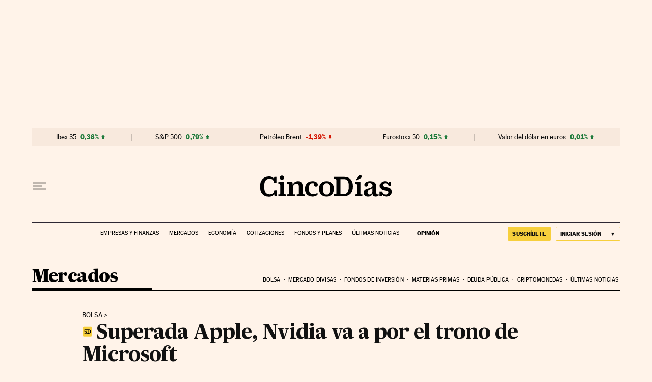

--- FILE ---
content_type: application/javascript; charset=UTF-8
request_url: https://el-pais-1.disqus.com/count-data.js?1=4FWWQ7IYTJAMDORKV2TEIBAEYI&_=1762371553943
body_size: 234
content:
var DISQUSWIDGETS;

if (typeof DISQUSWIDGETS != 'undefined') {
    DISQUSWIDGETS.displayCount({"text":{"and":"y","comments":{"zero":"0 ","multiple":"{num} ","one":"1 "}},"counts":[{"id":"4FWWQ7IYTJAMDORKV2TEIBAEYI","comments":0}]});
}

--- FILE ---
content_type: text/javascript
request_url: https://datawrapper.dwcdn.net/lib/vis/d3-lines.c07645fa.js
body_size: 174162
content:
!function(){"use strict";function t(t,e){return t<e?-1:t>e?1:t>=e?0:NaN}function e(e){return 1===e.length&&(e=function(e){return function(n,r){return t(e(n),r)}}(e)),{left:function(t,n,r,i){for(null==r&&(r=0),null==i&&(i=t.length);r<i;){var o=r+i>>>1;e(t[o],n)<0?r=o+1:i=o}return r},right:function(t,n,r,i){for(null==r&&(r=0),null==i&&(i=t.length);r<i;){var o=r+i>>>1;e(t[o],n)>0?i=o:r=o+1}return r}}}var n=e(t).right;function r(t,e){var n,r,i,o=t.length,a=-1;if(null==e){for(;++a<o;)if(null!=(n=t[a])&&n>=n)for(r=i=n;++a<o;)null!=(n=t[a])&&(r>n&&(r=n),i<n&&(i=n))}else for(;++a<o;)if(null!=(n=e(t[a],a,t))&&n>=n)for(r=i=n;++a<o;)null!=(n=e(t[a],a,t))&&(r>n&&(r=n),i<n&&(i=n));return[r,i]}function i(t,e,n){t=+t,e=+e,n=(i=arguments.length)<2?(e=t,t=0,1):i<3?1:+n;for(var r=-1,i=0|Math.max(0,Math.ceil((e-t)/n)),o=new Array(i);++r<i;)o[r]=t+r*n;return o}var o=Math.sqrt(50),a=Math.sqrt(10),s=Math.sqrt(2);function l(t,e,n){var r,i,o,a,s=-1;if(n=+n,(t=+t)===(e=+e)&&n>0)return[t];if((r=e<t)&&(i=t,t=e,e=i),0===(a=c(t,e,n))||!isFinite(a))return[];if(a>0)for(t=Math.ceil(t/a),e=Math.floor(e/a),o=new Array(i=Math.ceil(e-t+1));++s<i;)o[s]=(t+s)*a;else for(t=Math.floor(t*a),e=Math.ceil(e*a),o=new Array(i=Math.ceil(t-e+1));++s<i;)o[s]=(t-s)/a;return r&&o.reverse(),o}function c(t,e,n){var r=(e-t)/Math.max(0,n),i=Math.floor(Math.log(r)/Math.LN10),l=r/Math.pow(10,i);return i>=0?(l>=o?10:l>=a?5:l>=s?2:1)*Math.pow(10,i):-Math.pow(10,-i)/(l>=o?10:l>=a?5:l>=s?2:1)}function u(t,e,n){var r=Math.abs(e-t)/Math.max(0,n),i=Math.pow(10,Math.floor(Math.log(r)/Math.LN10)),l=r/i;return l>=o?i*=10:l>=a?i*=5:l>=s&&(i*=2),e<t?-i:i}function h(t,e){var n,r,i=t.length,o=-1;if(null==e){for(;++o<i;)if(null!=(n=t[o])&&n>=n)for(r=n;++o<i;)null!=(n=t[o])&&r>n&&(r=n)}else for(;++o<i;)if(null!=(n=e(t[o],o,t))&&n>=n)for(r=n;++o<i;)null!=(n=e(t[o],o,t))&&r>n&&(r=n);return r}function f(t,e,n){t.prototype=e.prototype=n,n.constructor=t}function p(t,e){var n=Object.create(t.prototype);for(var r in e)n[r]=e[r];return n}function d(){}var g="\\s*([+-]?\\d+)\\s*",m="\\s*([+-]?\\d*\\.?\\d+(?:[eE][+-]?\\d+)?)\\s*",y="\\s*([+-]?\\d*\\.?\\d+(?:[eE][+-]?\\d+)?)%\\s*",v=/^#([0-9a-f]{3,8})$/,b=new RegExp("^rgb\\("+[g,g,g]+"\\)$"),x=new RegExp("^rgb\\("+[y,y,y]+"\\)$"),w=new RegExp("^rgba\\("+[g,g,g,m]+"\\)$"),k=new RegExp("^rgba\\("+[y,y,y,m]+"\\)$"),_=new RegExp("^hsl\\("+[m,y,y]+"\\)$"),M=new RegExp("^hsla\\("+[m,y,y,m]+"\\)$"),A={aliceblue:15792383,antiquewhite:16444375,aqua:65535,aquamarine:8388564,azure:15794175,beige:16119260,bisque:16770244,black:0,blanchedalmond:16772045,blue:255,blueviolet:9055202,brown:10824234,burlywood:14596231,cadetblue:6266528,chartreuse:8388352,chocolate:13789470,coral:16744272,cornflowerblue:6591981,cornsilk:16775388,crimson:14423100,cyan:65535,darkblue:139,darkcyan:35723,darkgoldenrod:12092939,darkgray:11119017,darkgreen:25600,darkgrey:11119017,darkkhaki:12433259,darkmagenta:9109643,darkolivegreen:5597999,darkorange:16747520,darkorchid:10040012,darkred:9109504,darksalmon:15308410,darkseagreen:9419919,darkslateblue:4734347,darkslategray:3100495,darkslategrey:3100495,darkturquoise:52945,darkviolet:9699539,deeppink:16716947,deepskyblue:49151,dimgray:6908265,dimgrey:6908265,dodgerblue:2003199,firebrick:11674146,floralwhite:16775920,forestgreen:2263842,fuchsia:16711935,gainsboro:14474460,ghostwhite:16316671,gold:16766720,goldenrod:14329120,gray:8421504,green:32768,greenyellow:11403055,grey:8421504,honeydew:15794160,hotpink:16738740,indianred:13458524,indigo:4915330,ivory:16777200,khaki:15787660,lavender:15132410,lavenderblush:16773365,lawngreen:8190976,lemonchiffon:16775885,lightblue:11393254,lightcoral:15761536,lightcyan:14745599,lightgoldenrodyellow:16448210,lightgray:13882323,lightgreen:9498256,lightgrey:13882323,lightpink:16758465,lightsalmon:16752762,lightseagreen:2142890,lightskyblue:8900346,lightslategray:7833753,lightslategrey:7833753,lightsteelblue:11584734,lightyellow:16777184,lime:65280,limegreen:3329330,linen:16445670,magenta:16711935,maroon:8388608,mediumaquamarine:6737322,mediumblue:205,mediumorchid:12211667,mediumpurple:9662683,mediumseagreen:3978097,mediumslateblue:8087790,mediumspringgreen:64154,mediumturquoise:4772300,mediumvioletred:13047173,midnightblue:1644912,mintcream:16121850,mistyrose:16770273,moccasin:16770229,navajowhite:16768685,navy:128,oldlace:16643558,olive:8421376,olivedrab:7048739,orange:16753920,orangered:16729344,orchid:14315734,palegoldenrod:15657130,palegreen:10025880,paleturquoise:11529966,palevioletred:14381203,papayawhip:16773077,peachpuff:16767673,peru:13468991,pink:16761035,plum:14524637,powderblue:11591910,purple:8388736,rebeccapurple:6697881,red:16711680,rosybrown:12357519,royalblue:4286945,saddlebrown:9127187,salmon:16416882,sandybrown:16032864,seagreen:3050327,seashell:16774638,sienna:10506797,silver:12632256,skyblue:8900331,slateblue:6970061,slategray:7372944,slategrey:7372944,snow:16775930,springgreen:65407,steelblue:4620980,tan:13808780,teal:32896,thistle:14204888,tomato:16737095,turquoise:4251856,violet:15631086,wheat:16113331,white:16777215,whitesmoke:16119285,yellow:16776960,yellowgreen:10145074};function T(){return this.rgb().formatHex()}function E(){return this.rgb().formatRgb()}function $(t){var e,n;return t=(t+"").trim().toLowerCase(),(e=v.exec(t))?(n=e[1].length,e=parseInt(e[1],16),6===n?O(e):3===n?new C(e>>8&15|e>>4&240,e>>4&15|240&e,(15&e)<<4|15&e,1):8===n?S(e>>24&255,e>>16&255,e>>8&255,(255&e)/255):4===n?S(e>>12&15|e>>8&240,e>>8&15|e>>4&240,e>>4&15|240&e,((15&e)<<4|15&e)/255):null):(e=b.exec(t))?new C(e[1],e[2],e[3],1):(e=x.exec(t))?new C(255*e[1]/100,255*e[2]/100,255*e[3]/100,1):(e=w.exec(t))?S(e[1],e[2],e[3],e[4]):(e=k.exec(t))?S(255*e[1]/100,255*e[2]/100,255*e[3]/100,e[4]):(e=_.exec(t))?R(e[1],e[2]/100,e[3]/100,1):(e=M.exec(t))?R(e[1],e[2]/100,e[3]/100,e[4]):A.hasOwnProperty(t)?O(A[t]):"transparent"===t?new C(NaN,NaN,NaN,0):null}function O(t){return new C(t>>16&255,t>>8&255,255&t,1)}function S(t,e,n,r){return r<=0&&(t=e=n=NaN),new C(t,e,n,r)}function L(t){return t instanceof d||(t=$(t)),t?new C((t=t.rgb()).r,t.g,t.b,t.opacity):new C}function N(t,e,n,r){return 1===arguments.length?L(t):new C(t,e,n,null==r?1:r)}function C(t,e,n,r){this.r=+t,this.g=+e,this.b=+n,this.opacity=+r}function z(){return"#"+j(this.r)+j(this.g)+j(this.b)}function D(){var t=this.opacity;return(1===(t=isNaN(t)?1:Math.max(0,Math.min(1,t)))?"rgb(":"rgba(")+Math.max(0,Math.min(255,Math.round(this.r)||0))+", "+Math.max(0,Math.min(255,Math.round(this.g)||0))+", "+Math.max(0,Math.min(255,Math.round(this.b)||0))+(1===t?")":", "+t+")")}function j(t){return((t=Math.max(0,Math.min(255,Math.round(t)||0)))<16?"0":"")+t.toString(16)}function R(t,e,n,r){return r<=0?t=e=n=NaN:n<=0||n>=1?t=e=NaN:e<=0&&(t=NaN),new P(t,e,n,r)}function I(t){if(t instanceof P)return new P(t.h,t.s,t.l,t.opacity);if(t instanceof d||(t=$(t)),!t)return new P;if(t instanceof P)return t;var e=(t=t.rgb()).r/255,n=t.g/255,r=t.b/255,i=Math.min(e,n,r),o=Math.max(e,n,r),a=NaN,s=o-i,l=(o+i)/2;return s?(a=e===o?(n-r)/s+6*(n<r):n===o?(r-e)/s+2:(e-n)/s+4,s/=l<.5?o+i:2-o-i,a*=60):s=l>0&&l<1?0:a,new P(a,s,l,t.opacity)}function P(t,e,n,r){this.h=+t,this.s=+e,this.l=+n,this.opacity=+r}function F(t,e,n){return 255*(t<60?e+(n-e)*t/60:t<180?n:t<240?e+(n-e)*(240-t)/60:e)}f(d,$,{copy:function(t){return Object.assign(new this.constructor,this,t)},displayable:function(){return this.rgb().displayable()},hex:T,formatHex:T,formatHsl:function(){return I(this).formatHsl()},formatRgb:E,toString:E}),f(C,N,p(d,{brighter:function(t){return t=null==t?1/.7:Math.pow(1/.7,t),new C(this.r*t,this.g*t,this.b*t,this.opacity)},darker:function(t){return t=null==t?.7:Math.pow(.7,t),new C(this.r*t,this.g*t,this.b*t,this.opacity)},rgb:function(){return this},displayable:function(){return-.5<=this.r&&this.r<255.5&&-.5<=this.g&&this.g<255.5&&-.5<=this.b&&this.b<255.5&&0<=this.opacity&&this.opacity<=1},hex:z,formatHex:z,formatRgb:D,toString:D})),f(P,(function(t,e,n,r){return 1===arguments.length?I(t):new P(t,e,n,null==r?1:r)}),p(d,{brighter:function(t){return t=null==t?1/.7:Math.pow(1/.7,t),new P(this.h,this.s,this.l*t,this.opacity)},darker:function(t){return t=null==t?.7:Math.pow(.7,t),new P(this.h,this.s,this.l*t,this.opacity)},rgb:function(){var t=this.h%360+360*(this.h<0),e=isNaN(t)||isNaN(this.s)?0:this.s,n=this.l,r=n+(n<.5?n:1-n)*e,i=2*n-r;return new C(F(t>=240?t-240:t+120,i,r),F(t,i,r),F(t<120?t+240:t-120,i,r),this.opacity)},displayable:function(){return(0<=this.s&&this.s<=1||isNaN(this.s))&&0<=this.l&&this.l<=1&&0<=this.opacity&&this.opacity<=1},formatHsl:function(){var t=this.opacity;return(1===(t=isNaN(t)?1:Math.max(0,Math.min(1,t)))?"hsl(":"hsla(")+(this.h||0)+", "+100*(this.s||0)+"%, "+100*(this.l||0)+"%"+(1===t?")":", "+t+")")}}));var U=Math.PI/180,H=180/Math.PI,B=6/29*3*(6/29);function Y(t){if(t instanceof W)return new W(t.l,t.a,t.b,t.opacity);if(t instanceof J)return Q(t);t instanceof C||(t=L(t));var e,n,r=K(t.r),i=K(t.g),o=K(t.b),a=G((.2225045*r+.7168786*i+.0606169*o)/1);return r===i&&i===o?e=n=a:(e=G((.4360747*r+.3850649*i+.1430804*o)/.96422),n=G((.0139322*r+.0971045*i+.7141733*o)/.82521)),new W(116*a-16,500*(e-a),200*(a-n),t.opacity)}function q(t,e,n,r){return 1===arguments.length?Y(t):new W(t,e,n,null==r?1:r)}function W(t,e,n,r){this.l=+t,this.a=+e,this.b=+n,this.opacity=+r}function G(t){return t>6/29*(6/29)*(6/29)?Math.pow(t,1/3):t/B+4/29}function V(t){return t>6/29?t*t*t:B*(t-4/29)}function X(t){return 255*(t<=.0031308?12.92*t:1.055*Math.pow(t,1/2.4)-.055)}function K(t){return(t/=255)<=.04045?t/12.92:Math.pow((t+.055)/1.055,2.4)}function Z(t){if(t instanceof J)return new J(t.h,t.c,t.l,t.opacity);if(t instanceof W||(t=Y(t)),0===t.a&&0===t.b)return new J(NaN,0<t.l&&t.l<100?0:NaN,t.l,t.opacity);var e=Math.atan2(t.b,t.a)*H;return new J(e<0?e+360:e,Math.sqrt(t.a*t.a+t.b*t.b),t.l,t.opacity)}function J(t,e,n,r){this.h=+t,this.c=+e,this.l=+n,this.opacity=+r}function Q(t){if(isNaN(t.h))return new W(t.l,0,0,t.opacity);var e=t.h*U;return new W(t.l,Math.cos(e)*t.c,Math.sin(e)*t.c,t.opacity)}f(W,q,p(d,{brighter:function(t){return new W(this.l+18*(null==t?1:t),this.a,this.b,this.opacity)},darker:function(t){return new W(this.l-18*(null==t?1:t),this.a,this.b,this.opacity)},rgb:function(){var t=(this.l+16)/116,e=isNaN(this.a)?t:t+this.a/500,n=isNaN(this.b)?t:t-this.b/200;return new C(X(3.1338561*(e=.96422*V(e))-1.6168667*(t=1*V(t))-.4906146*(n=.82521*V(n))),X(-.9787684*e+1.9161415*t+.033454*n),X(.0719453*e-.2289914*t+1.4052427*n),this.opacity)}})),f(J,(function(t,e,n,r){return 1===arguments.length?Z(t):new J(t,e,n,null==r?1:r)}),p(d,{brighter:function(t){return new J(this.h,this.c,this.l+18*(null==t?1:t),this.opacity)},darker:function(t){return new J(this.h,this.c,this.l-18*(null==t?1:t),this.opacity)},rgb:function(){return Q(this).rgb()}}));var tt="http://www.w3.org/1999/xhtml",et={svg:"http://www.w3.org/2000/svg",xhtml:tt,xlink:"http://www.w3.org/1999/xlink",xml:"http://www.w3.org/XML/1998/namespace",xmlns:"http://www.w3.org/2000/xmlns/"};function nt(t){var e=t+="",n=e.indexOf(":");return n>=0&&"xmlns"!==(e=t.slice(0,n))&&(t=t.slice(n+1)),et.hasOwnProperty(e)?{space:et[e],local:t}:t}function rt(t){return function(){var e=this.ownerDocument,n=this.namespaceURI;return n===tt&&e.documentElement.namespaceURI===tt?e.createElement(t):e.createElementNS(n,t)}}function it(t){return function(){return this.ownerDocument.createElementNS(t.space,t.local)}}function ot(t){var e=nt(t);return(e.local?it:rt)(e)}function at(){}function st(t){return null==t?at:function(){return this.querySelector(t)}}function lt(){return[]}function ct(t){return new Array(t.length)}function ut(t,e){this.ownerDocument=t.ownerDocument,this.namespaceURI=t.namespaceURI,this._next=null,this._parent=t,this.__data__=e}ut.prototype={constructor:ut,appendChild:function(t){return this._parent.insertBefore(t,this._next)},insertBefore:function(t,e){return this._parent.insertBefore(t,e)},querySelector:function(t){return this._parent.querySelector(t)},querySelectorAll:function(t){return this._parent.querySelectorAll(t)}};function ht(t,e,n,r,i,o){for(var a,s=0,l=e.length,c=o.length;s<c;++s)(a=e[s])?(a.__data__=o[s],r[s]=a):n[s]=new ut(t,o[s]);for(;s<l;++s)(a=e[s])&&(i[s]=a)}function ft(t,e,n,r,i,o,a){var s,l,c,u={},h=e.length,f=o.length,p=new Array(h);for(s=0;s<h;++s)(l=e[s])&&(p[s]=c="$"+a.call(l,l.__data__,s,e),c in u?i[s]=l:u[c]=l);for(s=0;s<f;++s)(l=u[c="$"+a.call(t,o[s],s,o)])?(r[s]=l,l.__data__=o[s],u[c]=null):n[s]=new ut(t,o[s]);for(s=0;s<h;++s)(l=e[s])&&u[p[s]]===l&&(i[s]=l)}function pt(t,e){return t<e?-1:t>e?1:t>=e?0:NaN}function dt(t){return function(){this.removeAttribute(t)}}function gt(t){return function(){this.removeAttributeNS(t.space,t.local)}}function mt(t,e){return function(){this.setAttribute(t,e)}}function yt(t,e){return function(){this.setAttributeNS(t.space,t.local,e)}}function vt(t,e){return function(){var n=e.apply(this,arguments);null==n?this.removeAttribute(t):this.setAttribute(t,n)}}function bt(t,e){return function(){var n=e.apply(this,arguments);null==n?this.removeAttributeNS(t.space,t.local):this.setAttributeNS(t.space,t.local,n)}}function xt(t){return t.ownerDocument&&t.ownerDocument.defaultView||t.document&&t||t.defaultView}function wt(t){return function(){this.style.removeProperty(t)}}function kt(t,e,n){return function(){this.style.setProperty(t,e,n)}}function _t(t,e,n){return function(){var r=e.apply(this,arguments);null==r?this.style.removeProperty(t):this.style.setProperty(t,r,n)}}function Mt(t,e){return t.style.getPropertyValue(e)||xt(t).getComputedStyle(t,null).getPropertyValue(e)}function At(t){return function(){delete this[t]}}function Tt(t,e){return function(){this[t]=e}}function Et(t,e){return function(){var n=e.apply(this,arguments);null==n?delete this[t]:this[t]=n}}function $t(t){return t.trim().split(/^|\s+/)}function Ot(t){return t.classList||new St(t)}function St(t){this._node=t,this._names=$t(t.getAttribute("class")||"")}function Lt(t,e){for(var n=Ot(t),r=-1,i=e.length;++r<i;)n.add(e[r])}function Nt(t,e){for(var n=Ot(t),r=-1,i=e.length;++r<i;)n.remove(e[r])}function Ct(t){return function(){Lt(this,t)}}function zt(t){return function(){Nt(this,t)}}function Dt(t,e){return function(){(e.apply(this,arguments)?Lt:Nt)(this,t)}}function jt(){this.textContent=""}function Rt(t){return function(){this.textContent=t}}function It(t){return function(){var e=t.apply(this,arguments);this.textContent=null==e?"":e}}function Pt(){this.innerHTML=""}function Ft(t){return function(){this.innerHTML=t}}function Ut(t){return function(){var e=t.apply(this,arguments);this.innerHTML=null==e?"":e}}function Ht(){this.nextSibling&&this.parentNode.appendChild(this)}function Bt(){this.previousSibling&&this.parentNode.insertBefore(this,this.parentNode.firstChild)}function Yt(){return null}function qt(){var t=this.parentNode;t&&t.removeChild(this)}function Wt(){var t=this.cloneNode(!1),e=this.parentNode;return e?e.insertBefore(t,this.nextSibling):t}function Gt(){var t=this.cloneNode(!0),e=this.parentNode;return e?e.insertBefore(t,this.nextSibling):t}St.prototype={add:function(t){this._names.indexOf(t)<0&&(this._names.push(t),this._node.setAttribute("class",this._names.join(" ")))},remove:function(t){var e=this._names.indexOf(t);e>=0&&(this._names.splice(e,1),this._node.setAttribute("class",this._names.join(" ")))},contains:function(t){return this._names.indexOf(t)>=0}};var Vt={},Xt=null;"undefined"!=typeof document&&("onmouseenter"in document.documentElement||(Vt={mouseenter:"mouseover",mouseleave:"mouseout"}));function Kt(t,e,n){return t=Zt(t,e,n),function(e){var n=e.relatedTarget;n&&(n===this||8&n.compareDocumentPosition(this))||t.call(this,e)}}function Zt(t,e,n){return function(r){var i=Xt;Xt=r;try{t.call(this,this.__data__,e,n)}finally{Xt=i}}}function Jt(t){return t.trim().split(/^|\s+/).map((function(t){var e="",n=t.indexOf(".");return n>=0&&(e=t.slice(n+1),t=t.slice(0,n)),{type:t,name:e}}))}function Qt(t){return function(){var e=this.__on;if(e){for(var n,r=0,i=-1,o=e.length;r<o;++r)n=e[r],t.type&&n.type!==t.type||n.name!==t.name?e[++i]=n:this.removeEventListener(n.type,n.listener,n.capture);++i?e.length=i:delete this.__on}}}function te(t,e,n){var r=Vt.hasOwnProperty(t.type)?Kt:Zt;return function(i,o,a){var s,l=this.__on,c=r(e,o,a);if(l)for(var u=0,h=l.length;u<h;++u)if((s=l[u]).type===t.type&&s.name===t.name)return this.removeEventListener(s.type,s.listener,s.capture),this.addEventListener(s.type,s.listener=c,s.capture=n),void(s.value=e);this.addEventListener(t.type,c,n),s={type:t.type,name:t.name,value:e,listener:c,capture:n},l?l.push(s):this.__on=[s]}}function ee(t,e,n){var r=xt(t),i=r.CustomEvent;"function"==typeof i?i=new i(e,n):(i=r.document.createEvent("Event"),n?(i.initEvent(e,n.bubbles,n.cancelable),i.detail=n.detail):i.initEvent(e,!1,!1)),t.dispatchEvent(i)}function ne(t,e){return function(){return ee(this,t,e)}}function re(t,e){return function(){return ee(this,t,e.apply(this,arguments))}}var ie=[null];function oe(t,e){this._groups=t,this._parents=e}function ae(){return new oe([[document.documentElement]],ie)}function se(t){return"string"==typeof t?new oe([[document.querySelector(t)]],[document.documentElement]):new oe([[t]],ie)}function le(t){if("string"==typeof t){var e,n={},r=t.split(/([\.#])/g);for(t=r.shift();e=r.shift();)"."==e?n.class=n.class?n.class+" "+r.shift():r.shift():"#"==e&&(n.id=r.shift());return{tag:t,attr:n}}return t}function ce(){return null}oe.prototype=ae.prototype={constructor:oe,select:function(t){"function"!=typeof t&&(t=st(t));for(var e=this._groups,n=e.length,r=new Array(n),i=0;i<n;++i)for(var o,a,s=e[i],l=s.length,c=r[i]=new Array(l),u=0;u<l;++u)(o=s[u])&&(a=t.call(o,o.__data__,u,s))&&("__data__"in o&&(a.__data__=o.__data__),c[u]=a);return new oe(r,this._parents)},selectAll:function(t){"function"!=typeof t&&(t=function(t){return null==t?lt:function(){return this.querySelectorAll(t)}}(t));for(var e=this._groups,n=e.length,r=[],i=[],o=0;o<n;++o)for(var a,s=e[o],l=s.length,c=0;c<l;++c)(a=s[c])&&(r.push(t.call(a,a.__data__,c,s)),i.push(a));return new oe(r,i)},filter:function(t){"function"!=typeof t&&(t=function(t){return function(){return this.matches(t)}}(t));for(var e=this._groups,n=e.length,r=new Array(n),i=0;i<n;++i)for(var o,a=e[i],s=a.length,l=r[i]=[],c=0;c<s;++c)(o=a[c])&&t.call(o,o.__data__,c,a)&&l.push(o);return new oe(r,this._parents)},data:function(t,e){if(!t)return p=new Array(this.size()),c=-1,this.each((function(t){p[++c]=t})),p;var n=e?ft:ht,r=this._parents,i=this._groups;"function"!=typeof t&&(t=function(t){return function(){return t}}(t));for(var o=i.length,a=new Array(o),s=new Array(o),l=new Array(o),c=0;c<o;++c){var u=r[c],h=i[c],f=h.length,p=t.call(u,u&&u.__data__,c,r),d=p.length,g=s[c]=new Array(d),m=a[c]=new Array(d);n(u,h,g,m,l[c]=new Array(f),p,e);for(var y,v,b=0,x=0;b<d;++b)if(y=g[b]){for(b>=x&&(x=b+1);!(v=m[x])&&++x<d;);y._next=v||null}}return(a=new oe(a,r))._enter=s,a._exit=l,a},enter:function(){return new oe(this._enter||this._groups.map(ct),this._parents)},exit:function(){return new oe(this._exit||this._groups.map(ct),this._parents)},join:function(t,e,n){var r=this.enter(),i=this,o=this.exit();return r="function"==typeof t?t(r):r.append(t+""),null!=e&&(i=e(i)),null==n?o.remove():n(o),r&&i?r.merge(i).order():i},merge:function(t){for(var e=this._groups,n=t._groups,r=e.length,i=n.length,o=Math.min(r,i),a=new Array(r),s=0;s<o;++s)for(var l,c=e[s],u=n[s],h=c.length,f=a[s]=new Array(h),p=0;p<h;++p)(l=c[p]||u[p])&&(f[p]=l);for(;s<r;++s)a[s]=e[s];return new oe(a,this._parents)},order:function(){for(var t=this._groups,e=-1,n=t.length;++e<n;)for(var r,i=t[e],o=i.length-1,a=i[o];--o>=0;)(r=i[o])&&(a&&4^r.compareDocumentPosition(a)&&a.parentNode.insertBefore(r,a),a=r);return this},sort:function(t){function e(e,n){return e&&n?t(e.__data__,n.__data__):!e-!n}t||(t=pt);for(var n=this._groups,r=n.length,i=new Array(r),o=0;o<r;++o){for(var a,s=n[o],l=s.length,c=i[o]=new Array(l),u=0;u<l;++u)(a=s[u])&&(c[u]=a);c.sort(e)}return new oe(i,this._parents).order()},call:function(){var t=arguments[0];return arguments[0]=this,t.apply(null,arguments),this},nodes:function(){var t=new Array(this.size()),e=-1;return this.each((function(){t[++e]=this})),t},node:function(){for(var t=this._groups,e=0,n=t.length;e<n;++e)for(var r=t[e],i=0,o=r.length;i<o;++i){var a=r[i];if(a)return a}return null},size:function(){var t=0;return this.each((function(){++t})),t},empty:function(){return!this.node()},each:function(t){for(var e=this._groups,n=0,r=e.length;n<r;++n)for(var i,o=e[n],a=0,s=o.length;a<s;++a)(i=o[a])&&t.call(i,i.__data__,a,o);return this},attr:function(t,e){var n=nt(t);if(arguments.length<2){var r=this.node();return n.local?r.getAttributeNS(n.space,n.local):r.getAttribute(n)}return this.each((null==e?n.local?gt:dt:"function"==typeof e?n.local?bt:vt:n.local?yt:mt)(n,e))},style:function(t,e,n){return arguments.length>1?this.each((null==e?wt:"function"==typeof e?_t:kt)(t,e,null==n?"":n)):Mt(this.node(),t)},property:function(t,e){return arguments.length>1?this.each((null==e?At:"function"==typeof e?Et:Tt)(t,e)):this.node()[t]},classed:function(t,e){var n=$t(t+"");if(arguments.length<2){for(var r=Ot(this.node()),i=-1,o=n.length;++i<o;)if(!r.contains(n[i]))return!1;return!0}return this.each(("function"==typeof e?Dt:e?Ct:zt)(n,e))},text:function(t){return arguments.length?this.each(null==t?jt:("function"==typeof t?It:Rt)(t)):this.node().textContent},html:function(t){return arguments.length?this.each(null==t?Pt:("function"==typeof t?Ut:Ft)(t)):this.node().innerHTML},raise:function(){return this.each(Ht)},lower:function(){return this.each(Bt)},append:function(t){var e="function"==typeof t?t:ot(t);return this.select((function(){return this.appendChild(e.apply(this,arguments))}))},insert:function(t,e){var n="function"==typeof t?t:ot(t),r=null==e?Yt:"function"==typeof e?e:st(e);return this.select((function(){return this.insertBefore(n.apply(this,arguments),r.apply(this,arguments)||null)}))},remove:function(){return this.each(qt)},clone:function(t){return this.select(t?Gt:Wt)},datum:function(t){return arguments.length?this.property("__data__",t):this.node().__data__},on:function(t,e,n){var r,i,o=Jt(t+""),a=o.length;if(!(arguments.length<2)){for(s=e?te:Qt,null==n&&(n=!1),r=0;r<a;++r)this.each(s(o[r],e,n));return this}var s=this.node().__on;if(s)for(var l,c=0,u=s.length;c<u;++c)for(r=0,l=s[c];r<a;++r)if((i=o[r]).type===l.type&&i.name===l.name)return l.value},dispatch:function(t,e){return this.each(("function"==typeof e?re:ne)(t,e))}};const ue=/^(allowReorder|attributeName|attributeType|autoReverse|baseFrequency|baseProfile|calcMode|clipPathUnits|contentScriptType|contentStyleType|diffuseConstant|edgeMode|externalResourcesRequired|filterRes|filterUnits|glyphRef|gradientTransform|gradientUnits|kernelMatrix|kernelUnitLength|keyPoints|keySplines|keyTimes|lengthAdjust|limitingConeAngle|markerHeight|markerUnits|markerWidth|maskContentUnits|maskUnits|numOctaves|pathLength|patternContentUnits|patternTransform|patternUnits|pointsAtX|pointsAtY|pointsAtZ|preserveAlpha|preserveAspectRatio|primitiveUnits|referrerPolicy|refX|refY|repeatCount|repeatDur|requiredExtensions|requiredFeatures|specularConstant|specularExponent|spreadMethod|startOffset|stdDeviation|stitchTiles|surfaceScale|systemLanguage|tableValues|targetX|targetY|textLength|viewBox|viewTarget|xChannelSelector|yChannelSelector|zoomAndPan)$/;function he(){for(var t=arguments,e=0,n=t.length;e<n;)"string"!=typeof t[e]&&"number"!=typeof t[e]||(t[e]=function(t){return function(e){return e[t]}}(t[e])),e++;return function(e){for(var n=0,r=t.length;n++<r;)e=t[n-1].call(this,e);return e}}function fe(t){return"function"==typeof t?function(e,n){return t(e)<t(n)?-1:t(e)>t(n)?1:t(e)>=t(n)?0:NaN}:function(e,n){return e[t]<n[t]?-1:e[t]>n[t]?1:e[t]>=n[t]?0:NaN}}he.not=function(t){return!t},he.run=function(t){return t()},he.objToFn=function(t,e){return 1==arguments.length&&(e=void 0),function(n){return void 0!==t[n]?t[n]:e}};function pe(){}function de(t,e){var n=new pe;if(t instanceof pe)t.each((function(t,e){n.set(e,t)}));else if(Array.isArray(t)){var r,i=-1,o=t.length;if(null==e)for(;++i<o;)n.set(i,t[i]);else for(;++i<o;)n.set(e(r=t[i],i,t),r)}else if(t)for(var a in t)n.set(a,t[a]);return n}function ge(){}pe.prototype=de.prototype={constructor:pe,has:function(t){return"$"+t in this},get:function(t){return this["$"+t]},set:function(t,e){return this["$"+t]=e,this},remove:function(t){var e="$"+t;return e in this&&delete this[e]},clear:function(){for(var t in this)"$"===t[0]&&delete this[t]},keys:function(){var t=[];for(var e in this)"$"===e[0]&&t.push(e.slice(1));return t},values:function(){var t=[];for(var e in this)"$"===e[0]&&t.push(this[e]);return t},entries:function(){var t=[];for(var e in this)"$"===e[0]&&t.push({key:e.slice(1),value:this[e]});return t},size:function(){var t=0;for(var e in this)"$"===e[0]&&++t;return t},empty:function(){for(var t in this)if("$"===t[0])return!1;return!0},each:function(t){for(var e in this)"$"===e[0]&&t(this[e],e.slice(1),this)}};var me=de.prototype;function ye(t,e){switch(arguments.length){case 0:break;case 1:this.range(t);break;default:this.range(e).domain(t)}return this}ge.prototype={constructor:ge,has:me.has,add:function(t){return this["$"+(t+="")]=t,this},remove:me.remove,clear:me.clear,values:me.keys,size:me.size,empty:me.empty,each:me.each},ae.prototype.translate=function(t,e){var n=this.node();return n?n.getBBox?this.attr("transform",(function(n,r){var i="function"==typeof t?t.call(this,n,r):t;return 0===e?i=[i,0]:1===e&&(i=[0,i]),"translate("+i[0]+","+i[1]+")"})):this.style("transform",(function(n,r){var i="function"==typeof t?t.call(this,n,r):t;return 0===e?i=[i,0]:1===e&&(i=[0,i]),"translate("+i[0]+"px,"+i[1]+"px)"})):this},ae.prototype.append=function(t){var e,n;"function"==typeof t?e=t:(n=le(t),e=ot(n.tag));var r=this.select((function(){return this.appendChild(e.apply(this,arguments))}));if(n)for(var i in n.attr)r.attr(i,n.attr[i]);return r},ae.prototype.insert=function(t,e){var n=le(t),r=ot(n.tag),i=null==e?ce:"function"==typeof e?e:st(e),o=this.select((function(){return this.insertBefore(r.apply(this,arguments),i.apply(this,arguments)||null)}));for(var a in n.attr)o.attr(a,n.attr[a]);return o},ae.prototype.parent=function(){var t=[];return this.filter((function(){return!(t.indexOf(this.parentNode)>-1)&&(t.push(this.parentNode),!0)})).select((function(){return this.parentNode}))},ae.prototype.selectAppend=function(t){var e,n=st(t),r=le(t);for(var i in t=ot(r.tag),e=this.select((function(){return n.apply(this,arguments)||this.appendChild(t.apply(this,arguments))})),r.attr)e.attr(i,r.attr[i]);return e},ae.prototype.tspans=function(t,e){return this.selectAll("tspan").data((function(e,n){return("function"==typeof t?t.call(this,e,n):t).map((function(t){return{line:t,parent:e}}))})).enter().append("tspan").text((function(t){return t.line})).attr("x",0).attr("dy",(function(t,n){return n?("function"==typeof e?e.call(this,t.parent,t.line,n):e)||15:0}))},ae.prototype.appendMany=function(t,e){if("string"==typeof e){console.warn("DEPRECATED: jetpack's appendMany order of arguments has changed. It's appendMany('div', data) from now on");var n=e;e=t,t=n}return this.selectAll(null).data(e).enter().append(t)},ae.prototype.at=function(t,e){if("object"==typeof t){for(var n in t)this.attr(ue.test(n)?n:n.replace(/([a-z\d])([A-Z])/g,"$1-$2").toLowerCase(),t[n]);return this}return 1==arguments.length?this.attr(t):this.attr(t,e)},ae.prototype.st=function(t,e){if("object"==typeof t){for(var n in t)r(this,n,t[n]);return this}return 1==arguments.length?this.style(t):r(this,t,e);function r(t,e,n){e=e.replace(/([a-z\d])([A-Z])/g,"$1-$2").toLowerCase();return~"top left bottom right padding-top padding-left padding-bottom padding-right border-top b-width border-left-width border-botto-width m border-right-width margin-top margin-left margin-bottom margin-right font-size width stroke-width line-height margin padding border border-radius max-width min-width max-height min-height".indexOf(e)?t.style(e,"function"==typeof n?o(n):i(n)):t.style(e,n),t}function i(t){return t.match?t:t+"px"}function o(t){return function(){var e=t.apply(this,arguments);return i(e)}}},ae.prototype.prop=ae.prototype.property;var ve=Array.prototype,be=ve.map,xe=ve.slice;function we(t){return function(){return t}}function ke(t){return 1==(t=+t)?_e:function(e,n){return n-e?function(t,e,n){return t=Math.pow(t,n),e=Math.pow(e,n)-t,n=1/n,function(r){return Math.pow(t+r*e,n)}}(e,n,t):we(isNaN(e)?n:e)}}function _e(t,e){var n=e-t;return n?function(t,e){return function(n){return t+n*e}}(t,n):we(isNaN(t)?e:t)}var Me=function t(e){var n=ke(e);function r(t,e){var r=n((t=N(t)).r,(e=N(e)).r),i=n(t.g,e.g),o=n(t.b,e.b),a=_e(t.opacity,e.opacity);return function(e){return t.r=r(e),t.g=i(e),t.b=o(e),t.opacity=a(e),t+""}}return r.gamma=t,r}(1);function Ae(t,e){e||(e=[]);var n,r=t?Math.min(e.length,t.length):0,i=e.slice();return function(o){for(n=0;n<r;++n)i[n]=t[n]*(1-o)+e[n]*o;return i}}function Te(t,e){var n,r=e?e.length:0,i=t?Math.min(r,t.length):0,o=new Array(i),a=new Array(r);for(n=0;n<i;++n)o[n]=Ce(t[n],e[n]);for(;n<r;++n)a[n]=e[n];return function(t){for(n=0;n<i;++n)a[n]=o[n](t);return a}}function Ee(t,e){var n=new Date;return t=+t,e=+e,function(r){return n.setTime(t*(1-r)+e*r),n}}function $e(t,e){return t=+t,e=+e,function(n){return t*(1-n)+e*n}}function Oe(t,e){var n,r={},i={};for(n in null!==t&&"object"==typeof t||(t={}),null!==e&&"object"==typeof e||(e={}),e)n in t?r[n]=Ce(t[n],e[n]):i[n]=e[n];return function(t){for(n in r)i[n]=r[n](t);return i}}var Se=/[-+]?(?:\d+\.?\d*|\.?\d+)(?:[eE][-+]?\d+)?/g,Le=new RegExp(Se.source,"g");function Ne(t,e){var n,r,i,o=Se.lastIndex=Le.lastIndex=0,a=-1,s=[],l=[];for(t+="",e+="";(n=Se.exec(t))&&(r=Le.exec(e));)(i=r.index)>o&&(i=e.slice(o,i),s[a]?s[a]+=i:s[++a]=i),(n=n[0])===(r=r[0])?s[a]?s[a]+=r:s[++a]=r:(s[++a]=null,l.push({i:a,x:$e(n,r)})),o=Le.lastIndex;return o<e.length&&(i=e.slice(o),s[a]?s[a]+=i:s[++a]=i),s.length<2?l[0]?function(t){return function(e){return t(e)+""}}(l[0].x):function(t){return function(){return t}}(e):(e=l.length,function(t){for(var n,r=0;r<e;++r)s[(n=l[r]).i]=n.x(t);return s.join("")})}function Ce(t,e){var n,r=typeof e;return null==e||"boolean"===r?we(e):("number"===r?$e:"string"===r?(n=$(e))?(e=n,Me):Ne:e instanceof $?Me:e instanceof Date?Ee:function(t){return ArrayBuffer.isView(t)&&!(t instanceof DataView)}(e)?Ae:Array.isArray(e)?Te:"function"!=typeof e.valueOf&&"function"!=typeof e.toString||isNaN(e)?Oe:$e)(t,e)}function ze(t,e){return t=+t,e=+e,function(n){return Math.round(t*(1-n)+e*n)}}function De(t){return+t}var je=[0,1];function Re(t){return t}function Ie(t,e){return(e-=t=+t)?function(n){return(n-t)/e}:function(t){return function(){return t}}(isNaN(e)?NaN:.5)}function Pe(t){var e,n=t[0],r=t[t.length-1];return n>r&&(e=n,n=r,r=e),function(t){return Math.max(n,Math.min(r,t))}}function Fe(t,e,n){var r=t[0],i=t[1],o=e[0],a=e[1];return i<r?(r=Ie(i,r),o=n(a,o)):(r=Ie(r,i),o=n(o,a)),function(t){return o(r(t))}}function Ue(t,e,r){var i=Math.min(t.length,e.length)-1,o=new Array(i),a=new Array(i),s=-1;for(t[i]<t[0]&&(t=t.slice().reverse(),e=e.slice().reverse());++s<i;)o[s]=Ie(t[s],t[s+1]),a[s]=r(e[s],e[s+1]);return function(e){var r=n(t,e,1,i)-1;return a[r](o[r](e))}}function He(t,e){return e.domain(t.domain()).range(t.range()).interpolate(t.interpolate()).clamp(t.clamp()).unknown(t.unknown())}function Be(){var t,e,n,r,i,o,a=je,s=je,l=Ce,c=Re;function u(){return r=Math.min(a.length,s.length)>2?Ue:Fe,i=o=null,h}function h(e){return isNaN(e=+e)?n:(i||(i=r(a.map(t),s,l)))(t(c(e)))}return h.invert=function(n){return c(e((o||(o=r(s,a.map(t),$e)))(n)))},h.domain=function(t){return arguments.length?(a=be.call(t,De),c===Re||(c=Pe(a)),u()):a.slice()},h.range=function(t){return arguments.length?(s=xe.call(t),u()):s.slice()},h.rangeRound=function(t){return s=xe.call(t),l=ze,u()},h.clamp=function(t){return arguments.length?(c=t?Pe(a):Re,h):c!==Re},h.interpolate=function(t){return arguments.length?(l=t,u()):l},h.unknown=function(t){return arguments.length?(n=t,h):n},function(n,r){return t=n,e=r,u()}}function Ye(t,e){return Be()(t,e)}function qe(t,e){if((n=(t=e?t.toExponential(e-1):t.toExponential()).indexOf("e"))<0)return null;var n,r=t.slice(0,n);return[r.length>1?r[0]+r.slice(2):r,+t.slice(n+1)]}function We(t){return(t=qe(Math.abs(t)))?t[1]:NaN}var Ge,Ve=/^(?:(.)?([<>=^]))?([+\-( ])?([$#])?(0)?(\d+)?(,)?(\.\d+)?(~)?([a-z%])?$/i;function Xe(t){if(!(e=Ve.exec(t)))throw new Error("invalid format: "+t);var e;return new Ke({fill:e[1],align:e[2],sign:e[3],symbol:e[4],zero:e[5],width:e[6],comma:e[7],precision:e[8]&&e[8].slice(1),trim:e[9],type:e[10]})}function Ke(t){this.fill=void 0===t.fill?" ":t.fill+"",this.align=void 0===t.align?">":t.align+"",this.sign=void 0===t.sign?"-":t.sign+"",this.symbol=void 0===t.symbol?"":t.symbol+"",this.zero=!!t.zero,this.width=void 0===t.width?void 0:+t.width,this.comma=!!t.comma,this.precision=void 0===t.precision?void 0:+t.precision,this.trim=!!t.trim,this.type=void 0===t.type?"":t.type+""}function Ze(t,e){var n=qe(t,e);if(!n)return t+"";var r=n[0],i=n[1];return i<0?"0."+new Array(-i).join("0")+r:r.length>i+1?r.slice(0,i+1)+"."+r.slice(i+1):r+new Array(i-r.length+2).join("0")}Xe.prototype=Ke.prototype,Ke.prototype.toString=function(){return this.fill+this.align+this.sign+this.symbol+(this.zero?"0":"")+(void 0===this.width?"":Math.max(1,0|this.width))+(this.comma?",":"")+(void 0===this.precision?"":"."+Math.max(0,0|this.precision))+(this.trim?"~":"")+this.type};var Je={"%":function(t,e){return(100*t).toFixed(e)},b:function(t){return Math.round(t).toString(2)},c:function(t){return t+""},d:function(t){return Math.abs(t=Math.round(t))>=1e21?t.toLocaleString("en").replace(/,/g,""):t.toString(10)},e:function(t,e){return t.toExponential(e)},f:function(t,e){return t.toFixed(e)},g:function(t,e){return t.toPrecision(e)},o:function(t){return Math.round(t).toString(8)},p:function(t,e){return Ze(100*t,e)},r:Ze,s:function(t,e){var n=qe(t,e);if(!n)return t+"";var r=n[0],i=n[1],o=i-(Ge=3*Math.max(-8,Math.min(8,Math.floor(i/3))))+1,a=r.length;return o===a?r:o>a?r+new Array(o-a+1).join("0"):o>0?r.slice(0,o)+"."+r.slice(o):"0."+new Array(1-o).join("0")+qe(t,Math.max(0,e+o-1))[0]},X:function(t){return Math.round(t).toString(16).toUpperCase()},x:function(t){return Math.round(t).toString(16)}};function Qe(t){return t}var tn,en,nn,rn=Array.prototype.map,on=["y","z","a","f","p","n","µ","m","","k","M","G","T","P","E","Z","Y"];function an(t){var e,n,r=void 0===t.grouping||void 0===t.thousands?Qe:(e=rn.call(t.grouping,Number),n=t.thousands+"",function(t,r){for(var i=t.length,o=[],a=0,s=e[0],l=0;i>0&&s>0&&(l+s+1>r&&(s=Math.max(1,r-l)),o.push(t.substring(i-=s,i+s)),!((l+=s+1)>r));)s=e[a=(a+1)%e.length];return o.reverse().join(n)}),i=void 0===t.currency?"":t.currency[0]+"",o=void 0===t.currency?"":t.currency[1]+"",a=void 0===t.decimal?".":t.decimal+"",s=void 0===t.numerals?Qe:function(t){return function(e){return e.replace(/[0-9]/g,(function(e){return t[+e]}))}}(rn.call(t.numerals,String)),l=void 0===t.percent?"%":t.percent+"",c=void 0===t.minus?"-":t.minus+"",u=void 0===t.nan?"NaN":t.nan+"";function h(t){var e=(t=Xe(t)).fill,n=t.align,h=t.sign,f=t.symbol,p=t.zero,d=t.width,g=t.comma,m=t.precision,y=t.trim,v=t.type;"n"===v?(g=!0,v="g"):Je[v]||(void 0===m&&(m=12),y=!0,v="g"),(p||"0"===e&&"="===n)&&(p=!0,e="0",n="=");var b="$"===f?i:"#"===f&&/[boxX]/.test(v)?"0"+v.toLowerCase():"",x="$"===f?o:/[%p]/.test(v)?l:"",w=Je[v],k=/[defgprs%]/.test(v);function _(t){var i,o,l,f=b,_=x;if("c"===v)_=w(t)+_,t="";else{var M=(t=+t)<0||1/t<0;if(t=isNaN(t)?u:w(Math.abs(t),m),y&&(t=function(t){t:for(var e,n=t.length,r=1,i=-1;r<n;++r)switch(t[r]){case".":i=e=r;break;case"0":0===i&&(i=r),e=r;break;default:if(!+t[r])break t;i>0&&(i=0)}return i>0?t.slice(0,i)+t.slice(e+1):t}(t)),M&&0==+t&&"+"!==h&&(M=!1),f=(M?"("===h?h:c:"-"===h||"("===h?"":h)+f,_=("s"===v?on[8+Ge/3]:"")+_+(M&&"("===h?")":""),k)for(i=-1,o=t.length;++i<o;)if(48>(l=t.charCodeAt(i))||l>57){_=(46===l?a+t.slice(i+1):t.slice(i))+_,t=t.slice(0,i);break}}g&&!p&&(t=r(t,1/0));var A=f.length+t.length+_.length,T=A<d?new Array(d-A+1).join(e):"";switch(g&&p&&(t=r(T+t,T.length?d-_.length:1/0),T=""),n){case"<":t=f+t+_+T;break;case"=":t=f+T+t+_;break;case"^":t=T.slice(0,A=T.length>>1)+f+t+_+T.slice(A);break;default:t=T+f+t+_}return s(t)}return m=void 0===m?6:/[gprs]/.test(v)?Math.max(1,Math.min(21,m)):Math.max(0,Math.min(20,m)),_.toString=function(){return t+""},_}return{format:h,formatPrefix:function(t,e){var n=h(((t=Xe(t)).type="f",t)),r=3*Math.max(-8,Math.min(8,Math.floor(We(e)/3))),i=Math.pow(10,-r),o=on[8+r/3];return function(t){return n(i*t)+o}}}}function sn(t,e,n,r){var i,o=u(t,e,n);switch((r=Xe(null==r?",f":r)).type){case"s":var a=Math.max(Math.abs(t),Math.abs(e));return null!=r.precision||isNaN(i=function(t,e){return Math.max(0,3*Math.max(-8,Math.min(8,Math.floor(We(e)/3)))-We(Math.abs(t)))}(o,a))||(r.precision=i),nn(r,a);case"":case"e":case"g":case"p":case"r":null!=r.precision||isNaN(i=function(t,e){return t=Math.abs(t),e=Math.abs(e)-t,Math.max(0,We(e)-We(t))+1}(o,Math.max(Math.abs(t),Math.abs(e))))||(r.precision=i-("e"===r.type));break;case"f":case"%":null!=r.precision||isNaN(i=function(t){return Math.max(0,-We(Math.abs(t)))}(o))||(r.precision=i-2*("%"===r.type))}return en(r)}function ln(t){var e=t.domain;return t.ticks=function(t){var n=e();return l(n[0],n[n.length-1],null==t?10:t)},t.tickFormat=function(t,n){var r=e();return sn(r[0],r[r.length-1],null==t?10:t,n)},t.nice=function(n){null==n&&(n=10);var r,i=e(),o=0,a=i.length-1,s=i[o],l=i[a];return l<s&&(r=s,s=l,l=r,r=o,o=a,a=r),(r=c(s,l,n))>0?r=c(s=Math.floor(s/r)*r,l=Math.ceil(l/r)*r,n):r<0&&(r=c(s=Math.ceil(s*r)/r,l=Math.floor(l*r)/r,n)),r>0?(i[o]=Math.floor(s/r)*r,i[a]=Math.ceil(l/r)*r,e(i)):r<0&&(i[o]=Math.ceil(s*r)/r,i[a]=Math.floor(l*r)/r,e(i)),t},t}function cn(){var t=Ye(Re,Re);return t.copy=function(){return He(t,cn())},ye.apply(t,arguments),ln(t)}function un(t,e){var n,r=0,i=(t=t.slice()).length-1,o=t[r],a=t[i];return a<o&&(n=r,r=i,i=n,n=o,o=a,a=n),t[r]=e.floor(o),t[i]=e.ceil(a),t}function hn(t){return Math.log(t)}function fn(t){return Math.exp(t)}function pn(t){return-Math.log(-t)}function dn(t){return-Math.exp(-t)}function gn(t){return isFinite(t)?+("1e"+t):t<0?0:t}function mn(t){return function(e){return-t(-e)}}function yn(t){var e,n,r=t(hn,fn),i=r.domain,o=10;function a(){return e=function(t){return t===Math.E?Math.log:10===t&&Math.log10||2===t&&Math.log2||(t=Math.log(t),function(e){return Math.log(e)/t})}(o),n=function(t){return 10===t?gn:t===Math.E?Math.exp:function(e){return Math.pow(t,e)}}(o),i()[0]<0?(e=mn(e),n=mn(n),t(pn,dn)):t(hn,fn),r}return r.base=function(t){return arguments.length?(o=+t,a()):o},r.domain=function(t){return arguments.length?(i(t),a()):i()},r.ticks=function(t){var r,a=i(),s=a[0],c=a[a.length-1];(r=c<s)&&(p=s,s=c,c=p);var u,h,f,p=e(s),d=e(c),g=null==t?10:+t,m=[];if(!(o%1)&&d-p<g){if(p=Math.round(p)-1,d=Math.round(d)+1,s>0){for(;p<d;++p)for(h=1,u=n(p);h<o;++h)if(!((f=u*h)<s)){if(f>c)break;m.push(f)}}else for(;p<d;++p)for(h=o-1,u=n(p);h>=1;--h)if(!((f=u*h)<s)){if(f>c)break;m.push(f)}}else m=l(p,d,Math.min(d-p,g)).map(n);return r?m.reverse():m},r.tickFormat=function(t,i){if(null==i&&(i=10===o?".0e":","),"function"!=typeof i&&(i=en(i)),t===1/0)return i;null==t&&(t=10);var a=Math.max(1,o*t/r.ticks().length);return function(t){var r=t/n(Math.round(e(t)));return r*o<o-.5&&(r*=o),r<=a?i(t):""}},r.nice=function(){return i(un(i(),{floor:function(t){return n(Math.floor(e(t)))},ceil:function(t){return n(Math.ceil(e(t)))}}))},r}function vn(){var t=yn(Be()).domain([1,10]);return t.copy=function(){return He(t,vn()).base(t.base())},ye.apply(t,arguments),t}tn=an({decimal:".",thousands:",",grouping:[3],currency:["$",""],minus:"-"}),en=tn.format,nn=tn.formatPrefix;var bn=new Date,xn=new Date;function wn(t,e,n,r){function i(e){return t(e=0===arguments.length?new Date:new Date(+e)),e}return i.floor=function(e){return t(e=new Date(+e)),e},i.ceil=function(n){return t(n=new Date(n-1)),e(n,1),t(n),n},i.round=function(t){var e=i(t),n=i.ceil(t);return t-e<n-t?e:n},i.offset=function(t,n){return e(t=new Date(+t),null==n?1:Math.floor(n)),t},i.range=function(n,r,o){var a,s=[];if(n=i.ceil(n),o=null==o?1:Math.floor(o),!(n<r&&o>0))return s;do{s.push(a=new Date(+n)),e(n,o),t(n)}while(a<n&&n<r);return s},i.filter=function(n){return wn((function(e){if(e>=e)for(;t(e),!n(e);)e.setTime(e-1)}),(function(t,r){if(t>=t)if(r<0)for(;++r<=0;)for(;e(t,-1),!n(t););else for(;--r>=0;)for(;e(t,1),!n(t););}))},n&&(i.count=function(e,r){return bn.setTime(+e),xn.setTime(+r),t(bn),t(xn),Math.floor(n(bn,xn))},i.every=function(t){return t=Math.floor(t),isFinite(t)&&t>0?t>1?i.filter(r?function(e){return r(e)%t==0}:function(e){return i.count(0,e)%t==0}):i:null}),i}var kn=wn((function(){}),(function(t,e){t.setTime(+t+e)}),(function(t,e){return e-t}));kn.every=function(t){return t=Math.floor(t),isFinite(t)&&t>0?t>1?wn((function(e){e.setTime(Math.floor(e/t)*t)}),(function(e,n){e.setTime(+e+n*t)}),(function(e,n){return(n-e)/t})):kn:null};var _n=kn;kn.range;var Mn=wn((function(t){t.setTime(t-t.getMilliseconds())}),(function(t,e){t.setTime(+t+1e3*e)}),(function(t,e){return(e-t)/1e3}),(function(t){return t.getUTCSeconds()})),An=Mn;Mn.range;var Tn=wn((function(t){t.setTime(t-t.getMilliseconds()-1e3*t.getSeconds())}),(function(t,e){t.setTime(+t+6e4*e)}),(function(t,e){return(e-t)/6e4}),(function(t){return t.getMinutes()})),En=Tn;Tn.range;var $n=wn((function(t){t.setTime(t-t.getMilliseconds()-1e3*t.getSeconds()-6e4*t.getMinutes())}),(function(t,e){t.setTime(+t+36e5*e)}),(function(t,e){return(e-t)/36e5}),(function(t){return t.getHours()})),On=$n;$n.range;var Sn=wn((function(t){t.setHours(0,0,0,0)}),(function(t,e){t.setDate(t.getDate()+e)}),(function(t,e){return(e-t-6e4*(e.getTimezoneOffset()-t.getTimezoneOffset()))/864e5}),(function(t){return t.getDate()-1})),Ln=Sn;function Nn(t){return wn((function(e){e.setDate(e.getDate()-(e.getDay()+7-t)%7),e.setHours(0,0,0,0)}),(function(t,e){t.setDate(t.getDate()+7*e)}),(function(t,e){return(e-t-6e4*(e.getTimezoneOffset()-t.getTimezoneOffset()))/6048e5}))}Sn.range;var Cn=Nn(0),zn=Nn(1),Dn=Nn(2),jn=Nn(3),Rn=Nn(4),In=Nn(5),Pn=Nn(6);Cn.range,zn.range,Dn.range,jn.range,Rn.range,In.range,Pn.range;var Fn=wn((function(t){t.setDate(1),t.setHours(0,0,0,0)}),(function(t,e){t.setMonth(t.getMonth()+e)}),(function(t,e){return e.getMonth()-t.getMonth()+12*(e.getFullYear()-t.getFullYear())}),(function(t){return t.getMonth()})),Un=Fn;Fn.range;var Hn=wn((function(t){t.setMonth(0,1),t.setHours(0,0,0,0)}),(function(t,e){t.setFullYear(t.getFullYear()+e)}),(function(t,e){return e.getFullYear()-t.getFullYear()}),(function(t){return t.getFullYear()}));Hn.every=function(t){return isFinite(t=Math.floor(t))&&t>0?wn((function(e){e.setFullYear(Math.floor(e.getFullYear()/t)*t),e.setMonth(0,1),e.setHours(0,0,0,0)}),(function(e,n){e.setFullYear(e.getFullYear()+n*t)})):null};var Bn=Hn;Hn.range;var Yn=wn((function(t){t.setUTCHours(0,0,0,0)}),(function(t,e){t.setUTCDate(t.getUTCDate()+e)}),(function(t,e){return(e-t)/864e5}),(function(t){return t.getUTCDate()-1})),qn=Yn;function Wn(t){return wn((function(e){e.setUTCDate(e.getUTCDate()-(e.getUTCDay()+7-t)%7),e.setUTCHours(0,0,0,0)}),(function(t,e){t.setUTCDate(t.getUTCDate()+7*e)}),(function(t,e){return(e-t)/6048e5}))}Yn.range;var Gn=Wn(0),Vn=Wn(1),Xn=Wn(2),Kn=Wn(3),Zn=Wn(4),Jn=Wn(5),Qn=Wn(6);Gn.range,Vn.range,Xn.range,Kn.range,Zn.range,Jn.range,Qn.range;var tr=wn((function(t){t.setUTCMonth(0,1),t.setUTCHours(0,0,0,0)}),(function(t,e){t.setUTCFullYear(t.getUTCFullYear()+e)}),(function(t,e){return e.getUTCFullYear()-t.getUTCFullYear()}),(function(t){return t.getUTCFullYear()}));tr.every=function(t){return isFinite(t=Math.floor(t))&&t>0?wn((function(e){e.setUTCFullYear(Math.floor(e.getUTCFullYear()/t)*t),e.setUTCMonth(0,1),e.setUTCHours(0,0,0,0)}),(function(e,n){e.setUTCFullYear(e.getUTCFullYear()+n*t)})):null};var er=tr;function nr(t){if(0<=t.y&&t.y<100){var e=new Date(-1,t.m,t.d,t.H,t.M,t.S,t.L);return e.setFullYear(t.y),e}return new Date(t.y,t.m,t.d,t.H,t.M,t.S,t.L)}function rr(t){if(0<=t.y&&t.y<100){var e=new Date(Date.UTC(-1,t.m,t.d,t.H,t.M,t.S,t.L));return e.setUTCFullYear(t.y),e}return new Date(Date.UTC(t.y,t.m,t.d,t.H,t.M,t.S,t.L))}function ir(t,e,n){return{y:t,m:e,d:n,H:0,M:0,S:0,L:0}}tr.range;var or,ar,sr={"-":"",_:" ",0:"0"},lr=/^\s*\d+/,cr=/^%/,ur=/[\\^$*+?|[\]().{}]/g;function hr(t,e,n){var r=t<0?"-":"",i=(r?-t:t)+"",o=i.length;return r+(o<n?new Array(n-o+1).join(e)+i:i)}function fr(t){return t.replace(ur,"\\$&")}function pr(t){return new RegExp("^(?:"+t.map(fr).join("|")+")","i")}function dr(t){for(var e={},n=-1,r=t.length;++n<r;)e[t[n].toLowerCase()]=n;return e}function gr(t,e,n){var r=lr.exec(e.slice(n,n+1));return r?(t.w=+r[0],n+r[0].length):-1}function mr(t,e,n){var r=lr.exec(e.slice(n,n+1));return r?(t.u=+r[0],n+r[0].length):-1}function yr(t,e,n){var r=lr.exec(e.slice(n,n+2));return r?(t.U=+r[0],n+r[0].length):-1}function vr(t,e,n){var r=lr.exec(e.slice(n,n+2));return r?(t.V=+r[0],n+r[0].length):-1}function br(t,e,n){var r=lr.exec(e.slice(n,n+2));return r?(t.W=+r[0],n+r[0].length):-1}function xr(t,e,n){var r=lr.exec(e.slice(n,n+4));return r?(t.y=+r[0],n+r[0].length):-1}function wr(t,e,n){var r=lr.exec(e.slice(n,n+2));return r?(t.y=+r[0]+(+r[0]>68?1900:2e3),n+r[0].length):-1}function kr(t,e,n){var r=/^(Z)|([+-]\d\d)(?::?(\d\d))?/.exec(e.slice(n,n+6));return r?(t.Z=r[1]?0:-(r[2]+(r[3]||"00")),n+r[0].length):-1}function _r(t,e,n){var r=lr.exec(e.slice(n,n+1));return r?(t.q=3*r[0]-3,n+r[0].length):-1}function Mr(t,e,n){var r=lr.exec(e.slice(n,n+2));return r?(t.m=r[0]-1,n+r[0].length):-1}function Ar(t,e,n){var r=lr.exec(e.slice(n,n+2));return r?(t.d=+r[0],n+r[0].length):-1}function Tr(t,e,n){var r=lr.exec(e.slice(n,n+3));return r?(t.m=0,t.d=+r[0],n+r[0].length):-1}function Er(t,e,n){var r=lr.exec(e.slice(n,n+2));return r?(t.H=+r[0],n+r[0].length):-1}function $r(t,e,n){var r=lr.exec(e.slice(n,n+2));return r?(t.M=+r[0],n+r[0].length):-1}function Or(t,e,n){var r=lr.exec(e.slice(n,n+2));return r?(t.S=+r[0],n+r[0].length):-1}function Sr(t,e,n){var r=lr.exec(e.slice(n,n+3));return r?(t.L=+r[0],n+r[0].length):-1}function Lr(t,e,n){var r=lr.exec(e.slice(n,n+6));return r?(t.L=Math.floor(r[0]/1e3),n+r[0].length):-1}function Nr(t,e,n){var r=cr.exec(e.slice(n,n+1));return r?n+r[0].length:-1}function Cr(t,e,n){var r=lr.exec(e.slice(n));return r?(t.Q=+r[0],n+r[0].length):-1}function zr(t,e,n){var r=lr.exec(e.slice(n));return r?(t.s=+r[0],n+r[0].length):-1}function Dr(t,e){return hr(t.getDate(),e,2)}function jr(t,e){return hr(t.getHours(),e,2)}function Rr(t,e){return hr(t.getHours()%12||12,e,2)}function Ir(t,e){return hr(1+Ln.count(Bn(t),t),e,3)}function Pr(t,e){return hr(t.getMilliseconds(),e,3)}function Fr(t,e){return Pr(t,e)+"000"}function Ur(t,e){return hr(t.getMonth()+1,e,2)}function Hr(t,e){return hr(t.getMinutes(),e,2)}function Br(t,e){return hr(t.getSeconds(),e,2)}function Yr(t){var e=t.getDay();return 0===e?7:e}function qr(t,e){return hr(Cn.count(Bn(t)-1,t),e,2)}function Wr(t){var e=t.getDay();return e>=4||0===e?Rn(t):Rn.ceil(t)}function Gr(t,e){return t=Wr(t),hr(Rn.count(Bn(t),t)+(4===Bn(t).getDay()),e,2)}function Vr(t){return t.getDay()}function Xr(t,e){return hr(zn.count(Bn(t)-1,t),e,2)}function Kr(t,e){return hr(t.getFullYear()%100,e,2)}function Zr(t,e){return hr((t=Wr(t)).getFullYear()%100,e,2)}function Jr(t,e){return hr(t.getFullYear()%1e4,e,4)}function Qr(t,e){var n=t.getDay();return hr((t=n>=4||0===n?Rn(t):Rn.ceil(t)).getFullYear()%1e4,e,4)}function ti(t){var e=t.getTimezoneOffset();return(e>0?"-":(e*=-1,"+"))+hr(e/60|0,"0",2)+hr(e%60,"0",2)}function ei(t,e){return hr(t.getUTCDate(),e,2)}function ni(t,e){return hr(t.getUTCHours(),e,2)}function ri(t,e){return hr(t.getUTCHours()%12||12,e,2)}function ii(t,e){return hr(1+qn.count(er(t),t),e,3)}function oi(t,e){return hr(t.getUTCMilliseconds(),e,3)}function ai(t,e){return oi(t,e)+"000"}function si(t,e){return hr(t.getUTCMonth()+1,e,2)}function li(t,e){return hr(t.getUTCMinutes(),e,2)}function ci(t,e){return hr(t.getUTCSeconds(),e,2)}function ui(t){var e=t.getUTCDay();return 0===e?7:e}function hi(t,e){return hr(Gn.count(er(t)-1,t),e,2)}function fi(t){var e=t.getUTCDay();return e>=4||0===e?Zn(t):Zn.ceil(t)}function pi(t,e){return t=fi(t),hr(Zn.count(er(t),t)+(4===er(t).getUTCDay()),e,2)}function di(t){return t.getUTCDay()}function gi(t,e){return hr(Vn.count(er(t)-1,t),e,2)}function mi(t,e){return hr(t.getUTCFullYear()%100,e,2)}function yi(t,e){return hr((t=fi(t)).getUTCFullYear()%100,e,2)}function vi(t,e){return hr(t.getUTCFullYear()%1e4,e,4)}function bi(t,e){var n=t.getUTCDay();return hr((t=n>=4||0===n?Zn(t):Zn.ceil(t)).getUTCFullYear()%1e4,e,4)}function xi(){return"+0000"}function wi(){return"%"}function ki(t){return+t}function _i(t){return Math.floor(+t/1e3)}!function(t){or=function(t){var e=t.dateTime,n=t.date,r=t.time,i=t.periods,o=t.days,a=t.shortDays,s=t.months,l=t.shortMonths,c=pr(i),u=dr(i),h=pr(o),f=dr(o),p=pr(a),d=dr(a),g=pr(s),m=dr(s),y=pr(l),v=dr(l),b={a:function(t){return a[t.getDay()]},A:function(t){return o[t.getDay()]},b:function(t){return l[t.getMonth()]},B:function(t){return s[t.getMonth()]},c:null,d:Dr,e:Dr,f:Fr,g:Zr,G:Qr,H:jr,I:Rr,j:Ir,L:Pr,m:Ur,M:Hr,p:function(t){return i[+(t.getHours()>=12)]},q:function(t){return 1+~~(t.getMonth()/3)},Q:ki,s:_i,S:Br,u:Yr,U:qr,V:Gr,w:Vr,W:Xr,x:null,X:null,y:Kr,Y:Jr,Z:ti,"%":wi},x={a:function(t){return a[t.getUTCDay()]},A:function(t){return o[t.getUTCDay()]},b:function(t){return l[t.getUTCMonth()]},B:function(t){return s[t.getUTCMonth()]},c:null,d:ei,e:ei,f:ai,g:yi,G:bi,H:ni,I:ri,j:ii,L:oi,m:si,M:li,p:function(t){return i[+(t.getUTCHours()>=12)]},q:function(t){return 1+~~(t.getUTCMonth()/3)},Q:ki,s:_i,S:ci,u:ui,U:hi,V:pi,w:di,W:gi,x:null,X:null,y:mi,Y:vi,Z:xi,"%":wi},w={a:function(t,e,n){var r=p.exec(e.slice(n));return r?(t.w=d[r[0].toLowerCase()],n+r[0].length):-1},A:function(t,e,n){var r=h.exec(e.slice(n));return r?(t.w=f[r[0].toLowerCase()],n+r[0].length):-1},b:function(t,e,n){var r=y.exec(e.slice(n));return r?(t.m=v[r[0].toLowerCase()],n+r[0].length):-1},B:function(t,e,n){var r=g.exec(e.slice(n));return r?(t.m=m[r[0].toLowerCase()],n+r[0].length):-1},c:function(t,n,r){return M(t,e,n,r)},d:Ar,e:Ar,f:Lr,g:wr,G:xr,H:Er,I:Er,j:Tr,L:Sr,m:Mr,M:$r,p:function(t,e,n){var r=c.exec(e.slice(n));return r?(t.p=u[r[0].toLowerCase()],n+r[0].length):-1},q:_r,Q:Cr,s:zr,S:Or,u:mr,U:yr,V:vr,w:gr,W:br,x:function(t,e,r){return M(t,n,e,r)},X:function(t,e,n){return M(t,r,e,n)},y:wr,Y:xr,Z:kr,"%":Nr};function k(t,e){return function(n){var r,i,o,a=[],s=-1,l=0,c=t.length;for(n instanceof Date||(n=new Date(+n));++s<c;)37===t.charCodeAt(s)&&(a.push(t.slice(l,s)),null!=(i=sr[r=t.charAt(++s)])?r=t.charAt(++s):i="e"===r?" ":"0",(o=e[r])&&(r=o(n,i)),a.push(r),l=s+1);return a.push(t.slice(l,s)),a.join("")}}function _(t,e){return function(n){var r,i,o=ir(1900,void 0,1);if(M(o,t,n+="",0)!=n.length)return null;if("Q"in o)return new Date(o.Q);if("s"in o)return new Date(1e3*o.s+("L"in o?o.L:0));if(e&&!("Z"in o)&&(o.Z=0),"p"in o&&(o.H=o.H%12+12*o.p),void 0===o.m&&(o.m="q"in o?o.q:0),"V"in o){if(o.V<1||o.V>53)return null;"w"in o||(o.w=1),"Z"in o?(i=(r=rr(ir(o.y,0,1))).getUTCDay(),r=i>4||0===i?Vn.ceil(r):Vn(r),r=qn.offset(r,7*(o.V-1)),o.y=r.getUTCFullYear(),o.m=r.getUTCMonth(),o.d=r.getUTCDate()+(o.w+6)%7):(i=(r=nr(ir(o.y,0,1))).getDay(),r=i>4||0===i?zn.ceil(r):zn(r),r=Ln.offset(r,7*(o.V-1)),o.y=r.getFullYear(),o.m=r.getMonth(),o.d=r.getDate()+(o.w+6)%7)}else("W"in o||"U"in o)&&("w"in o||(o.w="u"in o?o.u%7:"W"in o?1:0),i="Z"in o?rr(ir(o.y,0,1)).getUTCDay():nr(ir(o.y,0,1)).getDay(),o.m=0,o.d="W"in o?(o.w+6)%7+7*o.W-(i+5)%7:o.w+7*o.U-(i+6)%7);return"Z"in o?(o.H+=o.Z/100|0,o.M+=o.Z%100,rr(o)):nr(o)}}function M(t,e,n,r){for(var i,o,a=0,s=e.length,l=n.length;a<s;){if(r>=l)return-1;if(37===(i=e.charCodeAt(a++))){if(i=e.charAt(a++),!(o=w[i in sr?e.charAt(a++):i])||(r=o(t,n,r))<0)return-1}else if(i!=n.charCodeAt(r++))return-1}return r}return b.x=k(n,b),b.X=k(r,b),b.c=k(e,b),x.x=k(n,x),x.X=k(r,x),x.c=k(e,x),{format:function(t){var e=k(t+="",b);return e.toString=function(){return t},e},parse:function(t){var e=_(t+="",!1);return e.toString=function(){return t},e},utcFormat:function(t){var e=k(t+="",x);return e.toString=function(){return t},e},utcParse:function(t){var e=_(t+="",!0);return e.toString=function(){return t},e}}}(t),ar=or.format,or.parse,or.utcFormat,or.utcParse}({dateTime:"%x, %X",date:"%-m/%-d/%Y",time:"%-I:%M:%S %p",periods:["AM","PM"],days:["Sunday","Monday","Tuesday","Wednesday","Thursday","Friday","Saturday"],shortDays:["Sun","Mon","Tue","Wed","Thu","Fri","Sat"],months:["January","February","March","April","May","June","July","August","September","October","November","December"],shortMonths:["Jan","Feb","Mar","Apr","May","Jun","Jul","Aug","Sep","Oct","Nov","Dec"]});function Mi(t){return new Date(t)}function Ai(t){return t instanceof Date?+t:+new Date(+t)}function Ti(t,n,r,i,o,a,s,l,c){var h=Ye(Re,Re),f=h.invert,p=h.domain,d=c(".%L"),g=c(":%S"),m=c("%I:%M"),y=c("%I %p"),v=c("%a %d"),b=c("%b %d"),x=c("%B"),w=c("%Y"),k=[[s,1,1e3],[s,5,5e3],[s,15,15e3],[s,30,3e4],[a,1,6e4],[a,5,3e5],[a,15,9e5],[a,30,18e5],[o,1,36e5],[o,3,108e5],[o,6,216e5],[o,12,432e5],[i,1,864e5],[i,2,1728e5],[r,1,6048e5],[n,1,2592e6],[n,3,7776e6],[t,1,31536e6]];function _(e){return(s(e)<e?d:a(e)<e?g:o(e)<e?m:i(e)<e?y:n(e)<e?r(e)<e?v:b:t(e)<e?x:w)(e)}function M(n,r,i,o){if(null==n&&(n=10),"number"==typeof n){var a=Math.abs(i-r)/n,s=e((function(t){return t[2]})).right(k,a);s===k.length?(o=u(r/31536e6,i/31536e6,n),n=t):s?(o=(s=k[a/k[s-1][2]<k[s][2]/a?s-1:s])[1],n=s[0]):(o=Math.max(u(r,i,n),1),n=l)}return null==o?n:n.every(o)}return h.invert=function(t){return new Date(f(t))},h.domain=function(t){return arguments.length?p(be.call(t,Ai)):p().map(Mi)},h.ticks=function(t,e){var n,r=p(),i=r[0],o=r[r.length-1],a=o<i;return a&&(n=i,i=o,o=n),n=(n=M(t,i,o,e))?n.range(i,o+1):[],a?n.reverse():n},h.tickFormat=function(t,e){return null==e?_:c(e)},h.nice=function(t,e){var n=p();return(t=M(t,n[0],n[n.length-1],e))?p(un(n,t)):h},h.copy=function(){return He(h,Ti(t,n,r,i,o,a,s,l,c))},h}function Ei(){return ye.apply(Ti(Bn,Un,Cn,Ln,On,En,An,_n,ar).domain([new Date(2e3,0,1),new Date(2e3,0,2)]),arguments)}var $i=Math.PI,Oi=2*$i,Si=Oi-1e-6;function Li(){this._x0=this._y0=this._x1=this._y1=null,this._=""}function Ni(){return new Li}function Ci(t){return function(){return t}}Li.prototype=Ni.prototype={constructor:Li,moveTo:function(t,e){this._+="M"+(this._x0=this._x1=+t)+","+(this._y0=this._y1=+e)},closePath:function(){null!==this._x1&&(this._x1=this._x0,this._y1=this._y0,this._+="Z")},lineTo:function(t,e){this._+="L"+(this._x1=+t)+","+(this._y1=+e)},quadraticCurveTo:function(t,e,n,r){this._+="Q"+ +t+","+ +e+","+(this._x1=+n)+","+(this._y1=+r)},bezierCurveTo:function(t,e,n,r,i,o){this._+="C"+ +t+","+ +e+","+ +n+","+ +r+","+(this._x1=+i)+","+(this._y1=+o)},arcTo:function(t,e,n,r,i){t=+t,e=+e,n=+n,r=+r,i=+i;var o=this._x1,a=this._y1,s=n-t,l=r-e,c=o-t,u=a-e,h=c*c+u*u;if(i<0)throw new Error("negative radius: "+i);if(null===this._x1)this._+="M"+(this._x1=t)+","+(this._y1=e);else if(h>1e-6)if(Math.abs(u*s-l*c)>1e-6&&i){var f=n-o,p=r-a,d=s*s+l*l,g=f*f+p*p,m=Math.sqrt(d),y=Math.sqrt(h),v=i*Math.tan(($i-Math.acos((d+h-g)/(2*m*y)))/2),b=v/y,x=v/m;Math.abs(b-1)>1e-6&&(this._+="L"+(t+b*c)+","+(e+b*u)),this._+="A"+i+","+i+",0,0,"+ +(u*f>c*p)+","+(this._x1=t+x*s)+","+(this._y1=e+x*l)}else this._+="L"+(this._x1=t)+","+(this._y1=e);else;},arc:function(t,e,n,r,i,o){t=+t,e=+e,o=!!o;var a=(n=+n)*Math.cos(r),s=n*Math.sin(r),l=t+a,c=e+s,u=1^o,h=o?r-i:i-r;if(n<0)throw new Error("negative radius: "+n);null===this._x1?this._+="M"+l+","+c:(Math.abs(this._x1-l)>1e-6||Math.abs(this._y1-c)>1e-6)&&(this._+="L"+l+","+c),n&&(h<0&&(h=h%Oi+Oi),h>Si?this._+="A"+n+","+n+",0,1,"+u+","+(t-a)+","+(e-s)+"A"+n+","+n+",0,1,"+u+","+(this._x1=l)+","+(this._y1=c):h>1e-6&&(this._+="A"+n+","+n+",0,"+ +(h>=$i)+","+u+","+(this._x1=t+n*Math.cos(i))+","+(this._y1=e+n*Math.sin(i))))},rect:function(t,e,n,r){this._+="M"+(this._x0=this._x1=+t)+","+(this._y0=this._y1=+e)+"h"+ +n+"v"+ +r+"h"+-n+"Z"},toString:function(){return this._}};function zi(t){this._context=t}function Di(t){return new zi(t)}function ji(t){return t[0]}function Ri(t){return t[1]}function Ii(){var t=ji,e=Ri,n=Ci(!0),r=null,i=Di,o=null;function a(a){var s,l,c,u=a.length,h=!1;for(null==r&&(o=i(c=Ni())),s=0;s<=u;++s)!(s<u&&n(l=a[s],s,a))===h&&((h=!h)?o.lineStart():o.lineEnd()),h&&o.point(+t(l,s,a),+e(l,s,a));if(c)return o=null,c+""||null}return a.x=function(e){return arguments.length?(t="function"==typeof e?e:Ci(+e),a):t},a.y=function(t){return arguments.length?(e="function"==typeof t?t:Ci(+t),a):e},a.defined=function(t){return arguments.length?(n="function"==typeof t?t:Ci(!!t),a):n},a.curve=function(t){return arguments.length?(i=t,null!=r&&(o=i(r)),a):i},a.context=function(t){return arguments.length?(null==t?r=o=null:o=i(r=t),a):r},a}function Pi(){var t=ji,e=null,n=Ci(0),r=Ri,i=Ci(!0),o=null,a=Di,s=null;function l(l){var c,u,h,f,p,d=l.length,g=!1,m=new Array(d),y=new Array(d);for(null==o&&(s=a(p=Ni())),c=0;c<=d;++c){if(!(c<d&&i(f=l[c],c,l))===g)if(g=!g)u=c,s.areaStart(),s.lineStart();else{for(s.lineEnd(),s.lineStart(),h=c-1;h>=u;--h)s.point(m[h],y[h]);s.lineEnd(),s.areaEnd()}g&&(m[c]=+t(f,c,l),y[c]=+n(f,c,l),s.point(e?+e(f,c,l):m[c],r?+r(f,c,l):y[c]))}if(p)return s=null,p+""||null}function c(){return Ii().defined(i).curve(a).context(o)}return l.x=function(n){return arguments.length?(t="function"==typeof n?n:Ci(+n),e=null,l):t},l.x0=function(e){return arguments.length?(t="function"==typeof e?e:Ci(+e),l):t},l.x1=function(t){return arguments.length?(e=null==t?null:"function"==typeof t?t:Ci(+t),l):e},l.y=function(t){return arguments.length?(n="function"==typeof t?t:Ci(+t),r=null,l):n},l.y0=function(t){return arguments.length?(n="function"==typeof t?t:Ci(+t),l):n},l.y1=function(t){return arguments.length?(r=null==t?null:"function"==typeof t?t:Ci(+t),l):r},l.lineX0=l.lineY0=function(){return c().x(t).y(n)},l.lineY1=function(){return c().x(t).y(r)},l.lineX1=function(){return c().x(e).y(n)},l.defined=function(t){return arguments.length?(i="function"==typeof t?t:Ci(!!t),l):i},l.curve=function(t){return arguments.length?(a=t,null!=o&&(s=a(o)),l):a},l.context=function(t){return arguments.length?(null==t?o=s=null:s=a(o=t),l):o},l}function Fi(t,e,n){t._context.bezierCurveTo((2*t._x0+t._x1)/3,(2*t._y0+t._y1)/3,(t._x0+2*t._x1)/3,(t._y0+2*t._y1)/3,(t._x0+4*t._x1+e)/6,(t._y0+4*t._y1+n)/6)}function Ui(t){this._context=t}function Hi(t){return new Ui(t)}function Bi(t,e,n){t._context.bezierCurveTo(t._x1+t._k*(t._x2-t._x0),t._y1+t._k*(t._y2-t._y0),t._x2+t._k*(t._x1-e),t._y2+t._k*(t._y1-n),t._x2,t._y2)}function Yi(t,e){this._context=t,this._k=(1-e)/6}zi.prototype={areaStart:function(){this._line=0},areaEnd:function(){this._line=NaN},lineStart:function(){this._point=0},lineEnd:function(){(this._line||0!==this._line&&1===this._point)&&this._context.closePath(),this._line=1-this._line},point:function(t,e){switch(t=+t,e=+e,this._point){case 0:this._point=1,this._line?this._context.lineTo(t,e):this._context.moveTo(t,e);break;case 1:this._point=2;default:this._context.lineTo(t,e)}}},Ui.prototype={areaStart:function(){this._line=0},areaEnd:function(){this._line=NaN},lineStart:function(){this._x0=this._x1=this._y0=this._y1=NaN,this._point=0},lineEnd:function(){switch(this._point){case 3:Fi(this,this._x1,this._y1);case 2:this._context.lineTo(this._x1,this._y1)}(this._line||0!==this._line&&1===this._point)&&this._context.closePath(),this._line=1-this._line},point:function(t,e){switch(t=+t,e=+e,this._point){case 0:this._point=1,this._line?this._context.lineTo(t,e):this._context.moveTo(t,e);break;case 1:this._point=2;break;case 2:this._point=3,this._context.lineTo((5*this._x0+this._x1)/6,(5*this._y0+this._y1)/6);default:Fi(this,t,e)}this._x0=this._x1,this._x1=t,this._y0=this._y1,this._y1=e}},Yi.prototype={areaStart:function(){this._line=0},areaEnd:function(){this._line=NaN},lineStart:function(){this._x0=this._x1=this._x2=this._y0=this._y1=this._y2=NaN,this._point=0},lineEnd:function(){switch(this._point){case 2:this._context.lineTo(this._x2,this._y2);break;case 3:Bi(this,this._x1,this._y1)}(this._line||0!==this._line&&1===this._point)&&this._context.closePath(),this._line=1-this._line},point:function(t,e){switch(t=+t,e=+e,this._point){case 0:this._point=1,this._line?this._context.lineTo(t,e):this._context.moveTo(t,e);break;case 1:this._point=2,this._x1=t,this._y1=e;break;case 2:this._point=3;default:Bi(this,t,e)}this._x0=this._x1,this._x1=this._x2,this._x2=t,this._y0=this._y1,this._y1=this._y2,this._y2=e}};var qi=function t(e){function n(t){return new Yi(t,e)}return n.tension=function(e){return t(+e)},n}(0);function Wi(t,e){this._context=t,this._alpha=e}Wi.prototype={areaStart:function(){this._line=0},areaEnd:function(){this._line=NaN},lineStart:function(){this._x0=this._x1=this._x2=this._y0=this._y1=this._y2=NaN,this._l01_a=this._l12_a=this._l23_a=this._l01_2a=this._l12_2a=this._l23_2a=this._point=0},lineEnd:function(){switch(this._point){case 2:this._context.lineTo(this._x2,this._y2);break;case 3:this.point(this._x2,this._y2)}(this._line||0!==this._line&&1===this._point)&&this._context.closePath(),this._line=1-this._line},point:function(t,e){if(t=+t,e=+e,this._point){var n=this._x2-t,r=this._y2-e;this._l23_a=Math.sqrt(this._l23_2a=Math.pow(n*n+r*r,this._alpha))}switch(this._point){case 0:this._point=1,this._line?this._context.lineTo(t,e):this._context.moveTo(t,e);break;case 1:this._point=2;break;case 2:this._point=3;default:!function(t,e,n){var r=t._x1,i=t._y1,o=t._x2,a=t._y2;if(t._l01_a>1e-12){var s=2*t._l01_2a+3*t._l01_a*t._l12_a+t._l12_2a,l=3*t._l01_a*(t._l01_a+t._l12_a);r=(r*s-t._x0*t._l12_2a+t._x2*t._l01_2a)/l,i=(i*s-t._y0*t._l12_2a+t._y2*t._l01_2a)/l}if(t._l23_a>1e-12){var c=2*t._l23_2a+3*t._l23_a*t._l12_a+t._l12_2a,u=3*t._l23_a*(t._l23_a+t._l12_a);o=(o*c+t._x1*t._l23_2a-e*t._l12_2a)/u,a=(a*c+t._y1*t._l23_2a-n*t._l12_2a)/u}t._context.bezierCurveTo(r,i,o,a,t._x2,t._y2)}(this,t,e)}this._l01_a=this._l12_a,this._l12_a=this._l23_a,this._l01_2a=this._l12_2a,this._l12_2a=this._l23_2a,this._x0=this._x1,this._x1=this._x2,this._x2=t,this._y0=this._y1,this._y1=this._y2,this._y2=e}};var Gi=function t(e){function n(t){return e?new Wi(t,e):new Yi(t,0)}return n.alpha=function(e){return t(+e)},n}(.5);function Vi(t){return t<0?-1:1}function Xi(t,e,n){var r=t._x1-t._x0,i=e-t._x1,o=(t._y1-t._y0)/(r||i<0&&-0),a=(n-t._y1)/(i||r<0&&-0),s=(o*i+a*r)/(r+i);return(Vi(o)+Vi(a))*Math.min(Math.abs(o),Math.abs(a),.5*Math.abs(s))||0}function Ki(t,e){var n=t._x1-t._x0;return n?(3*(t._y1-t._y0)/n-e)/2:e}function Zi(t,e,n){var r=t._x0,i=t._y0,o=t._x1,a=t._y1,s=(o-r)/3;t._context.bezierCurveTo(r+s,i+s*e,o-s,a-s*n,o,a)}function Ji(t){this._context=t}function Qi(t){return new Ji(t)}function to(t){this._context=t}function eo(t){var e,n,r=t.length-1,i=new Array(r),o=new Array(r),a=new Array(r);for(i[0]=0,o[0]=2,a[0]=t[0]+2*t[1],e=1;e<r-1;++e)i[e]=1,o[e]=4,a[e]=4*t[e]+2*t[e+1];for(i[r-1]=2,o[r-1]=7,a[r-1]=8*t[r-1]+t[r],e=1;e<r;++e)n=i[e]/o[e-1],o[e]-=n,a[e]-=n*a[e-1];for(i[r-1]=a[r-1]/o[r-1],e=r-2;e>=0;--e)i[e]=(a[e]-i[e+1])/o[e];for(o[r-1]=(t[r]+i[r-1])/2,e=0;e<r-1;++e)o[e]=2*t[e+1]-i[e+1];return[i,o]}function no(t){return new to(t)}function ro(t,e){this._context=t,this._t=e}function io(t){return new ro(t,.5)}function oo(t){return new ro(t,0)}function ao(t){return new ro(t,1)}Ji.prototype={areaStart:function(){this._line=0},areaEnd:function(){this._line=NaN},lineStart:function(){this._x0=this._x1=this._y0=this._y1=this._t0=NaN,this._point=0},lineEnd:function(){switch(this._point){case 2:this._context.lineTo(this._x1,this._y1);break;case 3:Zi(this,this._t0,Ki(this,this._t0))}(this._line||0!==this._line&&1===this._point)&&this._context.closePath(),this._line=1-this._line},point:function(t,e){var n=NaN;if(e=+e,(t=+t)!==this._x1||e!==this._y1){switch(this._point){case 0:this._point=1,this._line?this._context.lineTo(t,e):this._context.moveTo(t,e);break;case 1:this._point=2;break;case 2:this._point=3,Zi(this,Ki(this,n=Xi(this,t,e)),n);break;default:Zi(this,this._t0,n=Xi(this,t,e))}this._x0=this._x1,this._x1=t,this._y0=this._y1,this._y1=e,this._t0=n}}},Object.create(Ji.prototype).point=function(t,e){Ji.prototype.point.call(this,e,t)},to.prototype={areaStart:function(){this._line=0},areaEnd:function(){this._line=NaN},lineStart:function(){this._x=[],this._y=[]},lineEnd:function(){var t=this._x,e=this._y,n=t.length;if(n)if(this._line?this._context.lineTo(t[0],e[0]):this._context.moveTo(t[0],e[0]),2===n)this._context.lineTo(t[1],e[1]);else for(var r=eo(t),i=eo(e),o=0,a=1;a<n;++o,++a)this._context.bezierCurveTo(r[0][o],i[0][o],r[1][o],i[1][o],t[a],e[a]);(this._line||0!==this._line&&1===n)&&this._context.closePath(),this._line=1-this._line,this._x=this._y=null},point:function(t,e){this._x.push(+t),this._y.push(+e)}},ro.prototype={areaStart:function(){this._line=0},areaEnd:function(){this._line=NaN},lineStart:function(){this._x=this._y=NaN,this._point=0},lineEnd:function(){0<this._t&&this._t<1&&2===this._point&&this._context.lineTo(this._x,this._y),(this._line||0!==this._line&&1===this._point)&&this._context.closePath(),this._line>=0&&(this._t=1-this._t,this._line=1-this._line)},point:function(t,e){switch(t=+t,e=+e,this._point){case 0:this._point=1,this._line?this._context.lineTo(t,e):this._context.moveTo(t,e);break;case 1:this._point=2;default:if(this._t<=0)this._context.lineTo(this._x,e),this._context.lineTo(t,e);else{var n=this._x*(1-this._t)+t*this._t;this._context.lineTo(n,this._y),this._context.lineTo(n,e)}}this._x=t,this._y=e}};var so="undefined"!=typeof globalThis?globalThis:"undefined"!=typeof window?window:"undefined"!=typeof global?global:"undefined"!=typeof self?self:{};function lo(t){return t&&t.__esModule&&Object.prototype.hasOwnProperty.call(t,"default")?t.default:t}var co=lo((function(t){return function(){return t}}));var uo=function(t){var e=typeof t;return null!=t&&("object"==e||"function"==e)},ho="object"==typeof so&&so&&so.Object===Object&&so,fo=ho,po="object"==typeof self&&self&&self.Object===Object&&self,go=fo||po||Function("return this")(),mo=go,yo=function(){return mo.Date.now()},vo=/\s/;var bo=function(t){for(var e=t.length;e--&&vo.test(t.charAt(e)););return e},xo=/^\s+/;var wo=function(t){return t?t.slice(0,bo(t)+1).replace(xo,""):t},ko=go.Symbol,_o=ko,Mo=Object.prototype,Ao=Mo.hasOwnProperty,To=Mo.toString,Eo=_o?_o.toStringTag:void 0;var $o=function(t){var e=Ao.call(t,Eo),n=t[Eo];try{t[Eo]=void 0;var r=!0}catch(t){}var i=To.call(t);return r&&(e?t[Eo]=n:delete t[Eo]),i},Oo=Object.prototype.toString;var So=$o,Lo=function(t){return Oo.call(t)},No=ko?ko.toStringTag:void 0;var Co=function(t){return null==t?void 0===t?"[object Undefined]":"[object Null]":No&&No in Object(t)?So(t):Lo(t)};var zo=function(t){return null!=t&&"object"==typeof t},Do=Co,jo=zo;var Ro=function(t){return"symbol"==typeof t||jo(t)&&"[object Symbol]"==Do(t)},Io=lo(Ro),Po=wo,Fo=uo,Uo=Ro,Ho=/^[-+]0x[0-9a-f]+$/i,Bo=/^0b[01]+$/i,Yo=/^0o[0-7]+$/i,qo=parseInt;var Wo=function(t){if("number"==typeof t)return t;if(Uo(t))return NaN;if(Fo(t)){var e="function"==typeof t.valueOf?t.valueOf():t;t=Fo(e)?e+"":e}if("string"!=typeof t)return 0===t?t:+t;t=Po(t);var n=Bo.test(t);return n||Yo.test(t)?qo(t.slice(2),n?2:8):Ho.test(t)?NaN:+t},Go=uo,Vo=yo,Xo=Wo,Ko=Math.max,Zo=Math.min;var Jo=function(t,e,n){var r,i,o,a,s,l,c=0,u=!1,h=!1,f=!0;if("function"!=typeof t)throw new TypeError("Expected a function");function p(e){var n=r,o=i;return r=i=void 0,c=e,a=t.apply(o,n)}function d(t){return c=t,s=setTimeout(m,e),u?p(t):a}function g(t){var n=t-l;return void 0===l||n>=e||n<0||h&&t-c>=o}function m(){var t=Vo();if(g(t))return y(t);s=setTimeout(m,function(t){var n=e-(t-l);return h?Zo(n,o-(t-c)):n}(t))}function y(t){return s=void 0,f&&r?p(t):(r=i=void 0,a)}function v(){var t=Vo(),n=g(t);if(r=arguments,i=this,l=t,n){if(void 0===s)return d(l);if(h)return clearTimeout(s),s=setTimeout(m,e),p(l)}return void 0===s&&(s=setTimeout(m,e)),a}return e=Xo(e)||0,Go(n)&&(u=!!n.leading,o=(h="maxWait"in n)?Ko(Xo(n.maxWait)||0,e):o,f="trailing"in n?!!n.trailing:f),v.cancel=function(){void 0!==s&&clearTimeout(s),c=0,r=l=i=s=void 0},v.flush=function(){return void 0===s?a:y(Vo())},v},Qo=lo(Jo);var ta=function(t,e){for(var n=-1,r=null==t?0:t.length;++n<r&&!1!==e(t[n],n,t););return t};var ea=function(t){return function(e,n,r){for(var i=-1,o=Object(e),a=r(e),s=a.length;s--;){var l=a[t?s:++i];if(!1===n(o[l],l,o))break}return e}}();var na=function(t,e){for(var n=-1,r=Array(t);++n<t;)r[n]=e(n);return r},ra=Co,ia=zo;var oa=function(t){return ia(t)&&"[object Arguments]"==ra(t)},aa=zo,sa=Object.prototype,la=sa.hasOwnProperty,ca=sa.propertyIsEnumerable,ua=oa(function(){return arguments}())?oa:function(t){return aa(t)&&la.call(t,"callee")&&!ca.call(t,"callee")},ha=Array.isArray,fa={exports:{}};var pa=function(){return!1};!function(t,e){var n=go,r=pa,i=e&&!e.nodeType&&e,o=i&&t&&!t.nodeType&&t,a=o&&o.exports===i?n.Buffer:void 0,s=(a?a.isBuffer:void 0)||r;t.exports=s}(fa,fa.exports);var da=fa.exports,ga=/^(?:0|[1-9]\d*)$/;var ma=function(t,e){var n=typeof t;return!!(e=null==e?9007199254740991:e)&&("number"==n||"symbol"!=n&&ga.test(t))&&t>-1&&t%1==0&&t<e};var ya=function(t){return"number"==typeof t&&t>-1&&t%1==0&&t<=9007199254740991},va=Co,ba=ya,xa=zo,wa={};wa["[object Float32Array]"]=wa["[object Float64Array]"]=wa["[object Int8Array]"]=wa["[object Int16Array]"]=wa["[object Int32Array]"]=wa["[object Uint8Array]"]=wa["[object Uint8ClampedArray]"]=wa["[object Uint16Array]"]=wa["[object Uint32Array]"]=!0,wa["[object Arguments]"]=wa["[object Array]"]=wa["[object ArrayBuffer]"]=wa["[object Boolean]"]=wa["[object DataView]"]=wa["[object Date]"]=wa["[object Error]"]=wa["[object Function]"]=wa["[object Map]"]=wa["[object Number]"]=wa["[object Object]"]=wa["[object RegExp]"]=wa["[object Set]"]=wa["[object String]"]=wa["[object WeakMap]"]=!1;var ka=function(t){return xa(t)&&ba(t.length)&&!!wa[va(t)]};var _a=function(t){return function(e){return t(e)}},Ma={exports:{}};!function(t,e){var n=ho,r=e&&!e.nodeType&&e,i=r&&t&&!t.nodeType&&t,o=i&&i.exports===r&&n.process,a=function(){try{var t=i&&i.require&&i.require("util").types;return t||o&&o.binding&&o.binding("util")}catch(t){}}();t.exports=a}(Ma,Ma.exports);var Aa=Ma.exports,Ta=ka,Ea=_a,$a=Aa&&Aa.isTypedArray,Oa=$a?Ea($a):Ta,Sa=na,La=ua,Na=ha,Ca=da,za=ma,Da=Oa,ja=Object.prototype.hasOwnProperty;var Ra=function(t,e){var n=Na(t),r=!n&&La(t),i=!n&&!r&&Ca(t),o=!n&&!r&&!i&&Da(t),a=n||r||i||o,s=a?Sa(t.length,String):[],l=s.length;for(var c in t)!e&&!ja.call(t,c)||a&&("length"==c||i&&("offset"==c||"parent"==c)||o&&("buffer"==c||"byteLength"==c||"byteOffset"==c)||za(c,l))||s.push(c);return s},Ia=Object.prototype;var Pa=function(t){var e=t&&t.constructor;return t===("function"==typeof e&&e.prototype||Ia)};var Fa=function(t,e){return function(n){return t(e(n))}},Ua=Fa(Object.keys,Object),Ha=Pa,Ba=Ua,Ya=Object.prototype.hasOwnProperty;var qa=Co,Wa=uo;var Ga=function(t){if(!Wa(t))return!1;var e=qa(t);return"[object Function]"==e||"[object GeneratorFunction]"==e||"[object AsyncFunction]"==e||"[object Proxy]"==e},Va=Ga,Xa=ya;var Ka=function(t){return null!=t&&Xa(t.length)&&!Va(t)},Za=Ra,Ja=function(t){if(!Ha(t))return Ba(t);var e=[];for(var n in Object(t))Ya.call(t,n)&&"constructor"!=n&&e.push(n);return e},Qa=Ka;var ts=function(t){return Qa(t)?Za(t):Ja(t)},es=ea,ns=ts;var rs=Ka;var is=function(t,e){return function(n,r){if(null==n)return n;if(!rs(n))return t(n,r);for(var i=n.length,o=e?i:-1,a=Object(n);(e?o--:++o<i)&&!1!==r(a[o],o,a););return n}}((function(t,e){return t&&es(t,e,ns)}));var os=function(t){return t},as=lo(os),ss=os;var ls=function(t){return"function"==typeof t?t:ss},cs=ta,us=is,hs=ls,fs=ha;var ps=lo((function(t,e){return(fs(t)?cs:us)(t,hs(e))}));var ds=function(t,e){for(var n=-1,r=e.length,i=t.length;++n<r;)t[i+n]=e[n];return t},gs=ua,ms=ha,ys=ko?ko.isConcatSpreadable:void 0;var vs=ds,bs=function(t){return ms(t)||gs(t)||!!(ys&&t&&t[ys])};var xs=function t(e,n,r,i,o){var a=-1,s=e.length;for(r||(r=bs),o||(o=[]);++a<s;){var l=e[a];n>0&&r(l)?n>1?t(l,n-1,r,i,o):vs(o,l):i||(o[o.length]=l)}return o};var ws=lo((function(t){return(null==t?0:t.length)?xs(t,1):[]})),ks=Co,_s=zo;var Ms=function(t){return _s(t)&&"[object Date]"==ks(t)},As=_a,Ts=Aa&&Aa.isDate,Es=lo(Ts?As(Ts):Ms);var $s=function(){this.__data__=[],this.size=0};var Os=function(t,e){return t===e||t!=t&&e!=e},Ss=Os;var Ls=function(t,e){for(var n=t.length;n--;)if(Ss(t[n][0],e))return n;return-1},Ns=Ls,Cs=Array.prototype.splice;var zs=Ls;var Ds=Ls;var js=Ls;var Rs=$s,Is=function(t){var e=this.__data__,n=Ns(e,t);return!(n<0)&&(n==e.length-1?e.pop():Cs.call(e,n,1),--this.size,!0)},Ps=function(t){var e=this.__data__,n=zs(e,t);return n<0?void 0:e[n][1]},Fs=function(t){return Ds(this.__data__,t)>-1},Us=function(t,e){var n=this.__data__,r=js(n,t);return r<0?(++this.size,n.push([t,e])):n[r][1]=e,this};function Hs(t){var e=-1,n=null==t?0:t.length;for(this.clear();++e<n;){var r=t[e];this.set(r[0],r[1])}}Hs.prototype.clear=Rs,Hs.prototype.delete=Is,Hs.prototype.get=Ps,Hs.prototype.has=Fs,Hs.prototype.set=Us;var Bs=Hs,Ys=Bs;var qs=function(){this.__data__=new Ys,this.size=0};var Ws=function(t){var e=this.__data__,n=e.delete(t);return this.size=e.size,n};var Gs=function(t){return this.__data__.get(t)};var Vs,Xs=function(t){return this.__data__.has(t)},Ks=go["__core-js_shared__"],Zs=(Vs=/[^.]+$/.exec(Ks&&Ks.keys&&Ks.keys.IE_PROTO||""))?"Symbol(src)_1."+Vs:"";var Js=function(t){return!!Zs&&Zs in t},Qs=Function.prototype.toString;var tl=function(t){if(null!=t){try{return Qs.call(t)}catch(t){}try{return t+""}catch(t){}}return""},el=Ga,nl=Js,rl=uo,il=tl,ol=/^\[object .+?Constructor\]$/,al=Function.prototype,sl=Object.prototype,ll=al.toString,cl=sl.hasOwnProperty,ul=RegExp("^"+ll.call(cl).replace(/[\\^$.*+?()[\]{}|]/g,"\\$&").replace(/hasOwnProperty|(function).*?(?=\\\()| for .+?(?=\\\])/g,"$1.*?")+"$");var hl=function(t){return!(!rl(t)||nl(t))&&(el(t)?ul:ol).test(il(t))},fl=function(t,e){return null==t?void 0:t[e]};var pl=function(t,e){var n=fl(t,e);return hl(n)?n:void 0},dl=pl(go,"Map"),gl=pl(Object,"create"),ml=gl;var yl=function(){this.__data__=ml?ml(null):{},this.size=0};var vl=function(t){var e=this.has(t)&&delete this.__data__[t];return this.size-=e?1:0,e},bl=gl,xl=Object.prototype.hasOwnProperty;var wl=function(t){var e=this.__data__;if(bl){var n=e[t];return"__lodash_hash_undefined__"===n?void 0:n}return xl.call(e,t)?e[t]:void 0},kl=gl,_l=Object.prototype.hasOwnProperty;var Ml=gl;var Al=yl,Tl=vl,El=wl,$l=function(t){var e=this.__data__;return kl?void 0!==e[t]:_l.call(e,t)},Ol=function(t,e){var n=this.__data__;return this.size+=this.has(t)?0:1,n[t]=Ml&&void 0===e?"__lodash_hash_undefined__":e,this};function Sl(t){var e=-1,n=null==t?0:t.length;for(this.clear();++e<n;){var r=t[e];this.set(r[0],r[1])}}Sl.prototype.clear=Al,Sl.prototype.delete=Tl,Sl.prototype.get=El,Sl.prototype.has=$l,Sl.prototype.set=Ol;var Ll=Sl,Nl=Bs,Cl=dl;var zl=function(t){var e=typeof t;return"string"==e||"number"==e||"symbol"==e||"boolean"==e?"__proto__"!==t:null===t};var Dl=function(t,e){var n=t.__data__;return zl(e)?n["string"==typeof e?"string":"hash"]:n.map},jl=Dl;var Rl=Dl;var Il=Dl;var Pl=Dl;var Fl=function(){this.size=0,this.__data__={hash:new Ll,map:new(Cl||Nl),string:new Ll}},Ul=function(t){var e=jl(this,t).delete(t);return this.size-=e?1:0,e},Hl=function(t){return Rl(this,t).get(t)},Bl=function(t){return Il(this,t).has(t)},Yl=function(t,e){var n=Pl(this,t),r=n.size;return n.set(t,e),this.size+=n.size==r?0:1,this};function ql(t){var e=-1,n=null==t?0:t.length;for(this.clear();++e<n;){var r=t[e];this.set(r[0],r[1])}}ql.prototype.clear=Fl,ql.prototype.delete=Ul,ql.prototype.get=Hl,ql.prototype.has=Bl,ql.prototype.set=Yl;var Wl=ql,Gl=Bs,Vl=dl,Xl=Wl;var Kl=Bs,Zl=qs,Jl=Ws,Ql=Gs,tc=Xs,ec=function(t,e){var n=this.__data__;if(n instanceof Gl){var r=n.__data__;if(!Vl||r.length<199)return r.push([t,e]),this.size=++n.size,this;n=this.__data__=new Xl(r)}return n.set(t,e),this.size=n.size,this};function nc(t){var e=this.__data__=new Kl(t);this.size=e.size}nc.prototype.clear=Zl,nc.prototype.delete=Jl,nc.prototype.get=Ql,nc.prototype.has=tc,nc.prototype.set=ec;var rc=nc;var ic=Wl,oc=function(t){return this.__data__.set(t,"__lodash_hash_undefined__"),this},ac=function(t){return this.__data__.has(t)};function sc(t){var e=-1,n=null==t?0:t.length;for(this.__data__=new ic;++e<n;)this.add(t[e])}sc.prototype.add=sc.prototype.push=oc,sc.prototype.has=ac;var lc=sc,cc=function(t,e){for(var n=-1,r=null==t?0:t.length;++n<r;)if(e(t[n],n,t))return!0;return!1},uc=function(t,e){return t.has(e)};var hc=function(t,e,n,r,i,o){var a=1&n,s=t.length,l=e.length;if(s!=l&&!(a&&l>s))return!1;var c=o.get(t),u=o.get(e);if(c&&u)return c==e&&u==t;var h=-1,f=!0,p=2&n?new lc:void 0;for(o.set(t,e),o.set(e,t);++h<s;){var d=t[h],g=e[h];if(r)var m=a?r(g,d,h,e,t,o):r(d,g,h,t,e,o);if(void 0!==m){if(m)continue;f=!1;break}if(p){if(!cc(e,(function(t,e){if(!uc(p,e)&&(d===t||i(d,t,n,r,o)))return p.push(e)}))){f=!1;break}}else if(d!==g&&!i(d,g,n,r,o)){f=!1;break}}return o.delete(t),o.delete(e),f},fc=go.Uint8Array;var pc=fc,dc=Os,gc=hc,mc=function(t){var e=-1,n=Array(t.size);return t.forEach((function(t,r){n[++e]=[r,t]})),n},yc=function(t){var e=-1,n=Array(t.size);return t.forEach((function(t){n[++e]=t})),n},vc=ko?ko.prototype:void 0,bc=vc?vc.valueOf:void 0;var xc=function(t,e,n,r,i,o,a){switch(n){case"[object DataView]":if(t.byteLength!=e.byteLength||t.byteOffset!=e.byteOffset)return!1;t=t.buffer,e=e.buffer;case"[object ArrayBuffer]":return!(t.byteLength!=e.byteLength||!o(new pc(t),new pc(e)));case"[object Boolean]":case"[object Date]":case"[object Number]":return dc(+t,+e);case"[object Error]":return t.name==e.name&&t.message==e.message;case"[object RegExp]":case"[object String]":return t==e+"";case"[object Map]":var s=mc;case"[object Set]":var l=1&r;if(s||(s=yc),t.size!=e.size&&!l)return!1;var c=a.get(t);if(c)return c==e;r|=2,a.set(t,e);var u=gc(s(t),s(e),r,i,o,a);return a.delete(t),u;case"[object Symbol]":if(bc)return bc.call(t)==bc.call(e)}return!1},wc=ds,kc=ha;var _c=function(t,e,n){var r=e(t);return kc(t)?r:wc(r,n(t))};var Mc=function(){return[]},Ac=function(t,e){for(var n=-1,r=null==t?0:t.length,i=0,o=[];++n<r;){var a=t[n];e(a,n,t)&&(o[i++]=a)}return o},Tc=Mc,Ec=Object.prototype.propertyIsEnumerable,$c=Object.getOwnPropertySymbols,Oc=$c?function(t){return null==t?[]:(t=Object(t),Ac($c(t),(function(e){return Ec.call(t,e)})))}:Tc,Sc=_c,Lc=Oc,Nc=ts;var Cc=function(t){return Sc(t,Nc,Lc)},zc=Cc,Dc=Object.prototype.hasOwnProperty;var jc=function(t,e,n,r,i,o){var a=1&n,s=zc(t),l=s.length;if(l!=zc(e).length&&!a)return!1;for(var c=l;c--;){var u=s[c];if(!(a?u in e:Dc.call(e,u)))return!1}var h=o.get(t),f=o.get(e);if(h&&f)return h==e&&f==t;var p=!0;o.set(t,e),o.set(e,t);for(var d=a;++c<l;){var g=t[u=s[c]],m=e[u];if(r)var y=a?r(m,g,u,e,t,o):r(g,m,u,t,e,o);if(!(void 0===y?g===m||i(g,m,n,r,o):y)){p=!1;break}d||(d="constructor"==u)}if(p&&!d){var v=t.constructor,b=e.constructor;v==b||!("constructor"in t)||!("constructor"in e)||"function"==typeof v&&v instanceof v&&"function"==typeof b&&b instanceof b||(p=!1)}return o.delete(t),o.delete(e),p},Rc=pl(go,"DataView"),Ic=dl,Pc=pl(go,"Promise"),Fc=pl(go,"Set"),Uc=pl(go,"WeakMap"),Hc=Co,Bc=tl,Yc=Bc(Rc),qc=Bc(Ic),Wc=Bc(Pc),Gc=Bc(Fc),Vc=Bc(Uc),Xc=Hc;(Rc&&"[object DataView]"!=Xc(new Rc(new ArrayBuffer(1)))||Ic&&"[object Map]"!=Xc(new Ic)||Pc&&"[object Promise]"!=Xc(Pc.resolve())||Fc&&"[object Set]"!=Xc(new Fc)||Uc&&"[object WeakMap]"!=Xc(new Uc))&&(Xc=function(t){var e=Hc(t),n="[object Object]"==e?t.constructor:void 0,r=n?Bc(n):"";if(r)switch(r){case Yc:return"[object DataView]";case qc:return"[object Map]";case Wc:return"[object Promise]";case Gc:return"[object Set]";case Vc:return"[object WeakMap]"}return e});var Kc=Xc,Zc=rc,Jc=hc,Qc=xc,tu=jc,eu=Kc,nu=ha,ru=da,iu=Oa,ou=Object.prototype.hasOwnProperty;var au=function(t,e,n,r,i,o){var a=nu(t),s=nu(e),l=a?"[object Array]":eu(t),c=s?"[object Array]":eu(e),u="[object Object]"==(l="[object Arguments]"==l?"[object Object]":l),h="[object Object]"==(c="[object Arguments]"==c?"[object Object]":c),f=l==c;if(f&&ru(t)){if(!ru(e))return!1;a=!0,u=!1}if(f&&!u)return o||(o=new Zc),a||iu(t)?Jc(t,e,n,r,i,o):Qc(t,e,l,n,r,i,o);if(!(1&n)){var p=u&&ou.call(t,"__wrapped__"),d=h&&ou.call(e,"__wrapped__");if(p||d){var g=p?t.value():t,m=d?e.value():e;return o||(o=new Zc),i(g,m,n,r,o)}}return!!f&&(o||(o=new Zc),tu(t,e,n,r,i,o))},su=zo;var lu=function t(e,n,r,i,o){return e===n||(null==e||null==n||!su(e)&&!su(n)?e!=e&&n!=n:au(e,n,r,i,t,o))},cu=lu;var uu=lo((function(t,e){return cu(t,e)})),hu=Co,fu=zo;var pu=lo((function(t){return"number"==typeof t||fu(t)&&"[object Number]"==hu(t)}));var du=lo((function(t){var e=null==t?0:t.length;return e?t[e-1]:void 0})),gu=Wo;var mu=function(t){return t?(t=gu(t))===1/0||t===-1/0?17976931348623157e292*(t<0?-1:1):t==t?t:0:0===t?t:0},yu=mu;var vu=na,bu=ls,xu=function(t){var e=yu(t),n=e%1;return e==e?n?e-n:e:0},wu=Math.min;var ku=lo((function(t,e){if((t=xu(t))<1||t>9007199254740991)return[];var n=4294967295,r=wu(t,4294967295);e=bu(e),t-=4294967295;for(var i=vu(r,e);++n<t;)e(n);return i}));var _u=function(t,e){for(var n=-1,r=null==t?0:t.length,i=Array(r);++n<r;)i[n]=e(t[n],n,t);return i},Mu=ha,Au=Ro,Tu=ko?ko.prototype:void 0,Eu=Tu?Tu.toString:void 0;var $u=function t(e){if("string"==typeof e)return e;if(Mu(e))return _u(e,t)+"";if(Au(e))return Eu?Eu.call(e):"";var n=e+"";return"0"==n&&1/e==-1/0?"-0":n};var Ou=function(t){return null==t?"":$u(t)};var Su=function(t){return function(e){return null==t?void 0:t[e]}}({"&amp;":"&","&lt;":"<","&gt;":">","&quot;":'"',"&#39;":"'"}),Lu=Ou,Nu=Su,Cu=/&(?:amp|lt|gt|quot|#39);/g,zu=RegExp(Cu.source);var Du=lo((function(t){return(t=Lu(t))&&zu.test(t)?t.replace(Cu,Nu):t}));function ju(t,e,n,r){const i=q(t),[o,a]=n?[Math.min(i.l,r[0]),Math.max(i.l,r[1])]:r;let s=1===e?[i.l]:function(t,e){for(var n=new Array(e),r=0;r<e;++r)n[r]=t(r/(e-1));return n}(Ce(o,a),e);if(n&&!s.includes(i.l)){const t=s.reduce((t,e)=>Math.abs(t)>Math.abs(i.l-e)?i.l-e:t,100);s=s.map(e=>e+t)}return s=s.map(t=>q(t,i.a,i.b)),s.map(t=>t.hex())}function Ru(t){t.reverse();const e=t.length;if(e<3)return t.slice(0);let n=0,r=-2;const i=[],o={},a=Math.ceil(e/2.5);do{n%=e,!o[n]&&(e<5||Math.abs(r-n)>1)?(i.push(t[n]),o[n]=!0,r=n,n+=a):n+=1}while(i.length<e);return i}const Iu=t=>e=>({}.hasOwnProperty.call(t,e.key)?t[String(e.key)]:null),Pu=(t,e,n)=>r=>r.value>0?t:r.value<0?e:n,Fu=(t,e)=>n=>t[(Math.max(0,e)+n.i)%t.length],Uu=(t,e)=>function(n){if("string"!=typeof t[0]){t.sort((function(t,e){return t.length-e.length}));let r=t.length-1;return t.forEach((function(t,n){e>(t[n-1]||[]).length&&e<=t.length&&(r=n)})),t[r][n.i%t[r].length]}return t[n.i%t.length]},Hu=t=>{let e=0;const n=[];return r=>n[r.i]?n[r.i]:e!==t.length?n[r.i]=t[e++]:null},Bu=(t,e)=>null===t?e[0]:isNaN(t)?t:e[t%e.length];function Yu(t,e){return e||(e=t.slice(0)),Object.freeze(Object.defineProperties(t,{raw:{value:Object.freeze(e)}}))}var qu,Wu,Gu,Vu,Xu,Ku,Zu,Ju,Qu,th,eh,nh,rh,ih,oh,ah,sh,lh,ch={exports:{}};(function(t){function e(){}function n(t,e){for(const n in e)t[n]=e[n];return t}function r(t){return t()}function i(){return Object.create(null)}function o(t){t.forEach(r)}function a(t){return"function"==typeof t}function s(t,e){return t!=t?e==e:t!==e||t&&"object"==typeof t||"function"==typeof t}function l(t,e,r,i){return t[1]&&i?n(r.ctx.slice(),t[1](i(e))):r.ctx}function c(t,e){t.appendChild(e)}function u(t,e,n){t.insertBefore(e,n||null)}function h(t){t.parentNode&&t.parentNode.removeChild(t)}function f(t,e){for(let n=0;n<t.length;n+=1)t[n]&&t[n].d(e)}function p(t){return document.createElement(t)}function d(t){return document.createElementNS("http://www.w3.org/2000/svg",t)}function g(t){return document.createTextNode(t)}function m(){return g("")}function y(t,e,n,r){return t.addEventListener(e,n,r),()=>t.removeEventListener(e,n,r)}function v(t,e,n){null==n?t.removeAttribute(e):t.getAttribute(e)!==n&&t.setAttribute(e,n)}function b(t,e){e=""+e,t.data!==e&&(t.data=e)}function x(t,e,n,r){null==n?t.style.removeProperty(e):t.style.setProperty(e,n,r?"important":"")}function w(t,e,n){t.classList[n?"add":"remove"](e)}class k{constructor(){let t=arguments.length>0&&void 0!==arguments[0]&&arguments[0];this.is_svg=!1,this.is_svg=t,this.e=this.n=null}c(t){this.h(t)}m(t,e){let n=arguments.length>2&&void 0!==arguments[2]?arguments[2]:null;this.e||(this.is_svg?this.e=d(e.nodeName):this.e=p(11===e.nodeType?"TEMPLATE":e.nodeName),this.t="TEMPLATE"!==e.tagName?e:e.content,this.c(t)),this.i(n)}h(t){this.e.innerHTML=t,this.n=Array.from("TEMPLATE"===this.e.nodeName?this.e.content.childNodes:this.e.childNodes)}i(t){for(let e=0;e<this.n.length;e+=1)u(this.t,this.n[e],t)}p(t){this.d(),this.h(t),this.i(this.a)}d(){this.n.forEach(h)}}let _;function M(t){_=t}function A(){const t=function(){if(!_)throw new Error("Function called outside component initialization");return _}();return function(e,n){let{cancelable:r=!1}=arguments.length>2&&void 0!==arguments[2]?arguments[2]:{};const i=t.$$.callbacks[e];if(i){const o=function(t,e){let{bubbles:n=!1,cancelable:r=!1}=arguments.length>2&&void 0!==arguments[2]?arguments[2]:{};const i=document.createEvent("CustomEvent");return i.initCustomEvent(t,n,r,e),i}(e,n,{cancelable:r});return i.slice().forEach(e=>{e.call(t,o)}),!o.defaultPrevented}return!0}}function T(t,e){const n=t.$$.callbacks[e.type];n&&n.slice().forEach(t=>t.call(this,e))}const E=[],$=[];let O=[];const S=[],L=Promise.resolve();let N=!1;function C(){N||(N=!0,L.then(I))}function z(){return C(),L}function D(t){O.push(t)}const j=new Set;let R=0;function I(){if(0!==R)return;const t=_;do{try{for(;R<E.length;){const t=E[R];R++,M(t),P(t.$$)}}catch(t){throw E.length=0,R=0,t}for(M(null),E.length=0,R=0;$.length;)$.pop()();for(let t=0;t<O.length;t+=1){const e=O[t];j.has(e)||(j.add(e),e())}O.length=0}while(E.length);for(;S.length;)S.pop()();N=!1,j.clear(),M(t)}function P(t){if(null!==t.fragment){t.update(),o(t.before_update);const e=t.dirty;t.dirty=[-1],t.fragment&&t.fragment.p(t.ctx,e),t.after_update.forEach(D)}}const F=new Set;let U;function H(){U={r:0,c:[],p:U}}function B(){U.r||o(U.c),U=U.p}function Y(t,e){t&&t.i&&(F.delete(t),t.i(e))}function q(t,e,n,r){if(t&&t.o){if(F.has(t))return;F.add(t),U.c.push(()=>{F.delete(t),r&&(n&&t.d(1),r())}),t.o(e)}else r&&r()}function W(t){t&&t.c()}function G(t,e,n,i){const{fragment:s,after_update:l}=t.$$;s&&s.m(e,n),i||D(()=>{const e=t.$$.on_mount.map(r).filter(a);t.$$.on_destroy?t.$$.on_destroy.push(...e):o(e),t.$$.on_mount=[]}),l.forEach(D)}function V(t,e){const n=t.$$;null!==n.fragment&&(function(t){const e=[],n=[];O.forEach(r=>-1===t.indexOf(r)?e.push(r):n.push(r)),n.forEach(t=>t()),O=e}(n.after_update),o(n.on_destroy),n.fragment&&n.fragment.d(e),n.on_destroy=n.fragment=null,n.ctx=[])}function X(t,n,r,a,s,l,c){let u=arguments.length>7&&void 0!==arguments[7]?arguments[7]:[-1];const f=_;M(t);const p=t.$$={fragment:null,ctx:[],props:l,update:e,not_equal:s,bound:i(),on_mount:[],on_destroy:[],on_disconnect:[],before_update:[],after_update:[],context:new Map(n.context||(f?f.$$.context:[])),callbacks:i(),dirty:u,skip_bound:!1,root:n.target||f.$$.root};c&&c(p.root);let d=!1;if(p.ctx=r?r(t,n.props||{},(function(e,n){const r=!(arguments.length<=2)&&arguments.length-2?arguments.length<=2?void 0:arguments[2]:n;return p.ctx&&s(p.ctx[e],p.ctx[e]=r)&&(!p.skip_bound&&p.bound[e]&&p.bound[e](r),d&&function(t,e){-1===t.$$.dirty[0]&&(E.push(t),C(),t.$$.dirty.fill(0)),t.$$.dirty[e/31|0]|=1<<e%31}(t,e)),n})):[],p.update(),d=!0,o(p.before_update),p.fragment=!!a&&a(p.ctx),n.target){if(n.hydrate){const t=function(t){return Array.from(t.childNodes)}(n.target);p.fragment&&p.fragment.l(t),t.forEach(h)}else p.fragment&&p.fragment.c();n.intro&&Y(t.$$.fragment),G(t,n.target,n.anchor,n.customElement),I()}M(f)}class K{$destroy(){V(this,1),this.$destroy=e}$on(t,n){if(!a(n))return e;const r=this.$$.callbacks[t]||(this.$$.callbacks[t]=[]);return r.push(n),()=>{const t=r.indexOf(n);-1!==t&&r.splice(t,1)}}$set(t){var e;this.$$set&&(e=t,0!==Object.keys(e).length)&&(this.$$.skip_bound=!0,this.$$set(t),this.$$.skip_bound=!1)}}function Z(t){let e,n,r=t[6](t[2])+"",i=t[3]&&J(t);return{c(){e=p("div"),n=p("span"),i&&i.c(),v(e,"class","legend-title label"),v(e,"aria-hidden","true")},m(t,o){u(t,e,o),c(e,n),n.innerHTML=r,i&&i.m(e,null)},p(t,o){68&o&&r!==(r=t[6](t[2])+"")&&(n.innerHTML=r),t[3]?i?i.p(t,o):(i=J(t),i.c(),i.m(e,null)):i&&(i.d(1),i=null)},d(t){t&&h(e),i&&i.d()}}}function J(t){let e,n,r=t[6](t[2])+"";return{c(){e=p("div"),n=p("span"),x(n,"color",t[3].color),x(n,"-webkit-text-stroke",t[3].textStroke),v(e,"class","legend-title label buffer"),v(e,"aria-hidden","true")},m(t,i){u(t,e,i),c(e,n),n.innerHTML=r},p(t,e){68&e&&r!==(r=t[6](t[2])+"")&&(n.innerHTML=r),8&e&&x(n,"color",t[3].color),8&e&&x(n,"-webkit-text-stroke",t[3].textStroke)},d(t){t&&h(e)}}}function Q(t){let e,n,r,i,o,a=t[2]&&Z(t);const s=t[8].default,f=function(t,e,n,r){if(t){const r=l(t,e,n,null);return t[0](r)}}(s,t,t[7]);return{c(){e=p("div"),a&&a.c(),n=m(),f&&f.c(),v(e,"class",t[0]),v(e,"role","graphics-legend"),v(e,"aria-label",t[1]),x(e,"width",t[4]),x(e,"height",t[5])},m(s,l){u(s,e,l),a&&a.m(e,null),c(e,n),f&&f.m(e,null),r=!0,i||(o=y(e,"mouseleave",t[9]),i=!0)},p(t,i){let[o]=i;t[2]?a?a.p(t,o):(a=Z(t),a.c(),a.m(e,n)):a&&(a.d(1),a=null),f&&f.p&&(!r||128&o)&&function(t,e,n,r,i,o){if(i){const o=l(e,n,r,null);t.p(o,i)}}(f,s,t,t[7],r?function(t,e,n,r){return t[2],e.dirty}(s,t[7]):function(t){if(t.ctx.length>32){const e=[],n=t.ctx.length/32;for(let t=0;t<n;t++)e[t]=-1;return e}return-1}(t[7])),(!r||1&o)&&v(e,"class",t[0]),(!r||2&o)&&v(e,"aria-label",t[1]),16&o&&x(e,"width",t[4]),32&o&&x(e,"height",t[5])},i(t){r||(Y(f,t),r=!0)},o(t){q(f,t),r=!1},d(t){t&&h(e),a&&a.d(),f&&f.d(t),i=!1,o()}}}function tt(t,e,n){let{$$slots:r={},$$scope:i}=e,{className:o=""}=e,{ariaLabel:a=""}=e,{title:s=""}=e,{buffer:l}=e,{width:c="auto"}=e,{height:u="auto"}=e,{purifyHtml:h}=e;return t.$$set=t=>{"className"in t&&n(0,o=t.className),"ariaLabel"in t&&n(1,a=t.ariaLabel),"title"in t&&n(2,s=t.title),"buffer"in t&&n(3,l=t.buffer),"width"in t&&n(4,c=t.width),"height"in t&&n(5,u=t.height),"purifyHtml"in t&&n(6,h=t.purifyHtml),"$$scope"in t&&n(7,i=t.$$scope)},[o,a,s,l,c,u,h,i,r,function(e){T.call(this,t,e)}]}class et extends K{constructor(t){super(),X(this,t,tt,Q,s,{className:0,ariaLabel:1,title:2,buffer:3,width:4,height:5,purifyHtml:6})}}function nt(t){let e=arguments.length>1&&void 0!==arguments[1]?arguments[1]:null,n=arguments.length>2&&void 0!==arguments[2]?arguments[2]:null;if(!e)return t;const r=Array.isArray(e)?e:e.split(".");let i=t;for(let t=0;t<r.length&&null!=i;t++)i=i[r[t]];return null==i?n:i}var rt="undefined"!=typeof globalThis?globalThis:"undefined"!=typeof window?window:void 0!==so?so:"undefined"!=typeof self?self:{};function it(t){return t&&t.__esModule&&Object.prototype.hasOwnProperty.call(t,"default")?t.default:t}var ot,at={exports:{}};
/*! @license DOMPurify 3.0.6 | (c) Cure53 and other contributors | Released under the Apache license 2.0 and Mozilla Public License 2.0 | github.com/cure53/DOMPurify/blob/3.0.6/LICENSE */function st(){return ot||(ot=1,function(t,e){t.exports=function(){const{entries:t,setPrototypeOf:e,isFrozen:n,getPrototypeOf:r,getOwnPropertyDescriptor:i}=Object;let{freeze:o,seal:a,create:s}=Object,{apply:l,construct:c}="undefined"!=typeof Reflect&&Reflect;o||(o=function(t){return t}),a||(a=function(t){return t}),l||(l=function(t,e,n){return t.apply(e,n)}),c||(c=function(t,e){return new t(...e)});const u=w(Array.prototype.forEach),h=w(Array.prototype.pop),f=w(Array.prototype.push),p=w(String.prototype.toLowerCase),d=w(String.prototype.toString),g=w(String.prototype.match),m=w(String.prototype.replace),y=w(String.prototype.indexOf),v=w(String.prototype.trim),b=w(RegExp.prototype.test),x=function(t){return function(){for(var e=arguments.length,n=new Array(e),r=0;r<e;r++)n[r]=arguments[r];return c(t,n)}}(TypeError);function w(t){return function(e){for(var n=arguments.length,r=new Array(n>1?n-1:0),i=1;i<n;i++)r[i-1]=arguments[i];return l(t,e,r)}}function k(t,r){let i=arguments.length>2&&void 0!==arguments[2]?arguments[2]:p;e&&e(t,null);let o=r.length;for(;o--;){let e=r[o];if("string"==typeof e){const t=i(e);t!==e&&(n(r)||(r[o]=t),e=t)}t[e]=!0}return t}function _(e){const n=s(null);for(const[r,o]of t(e))void 0!==i(e,r)&&(n[r]=o);return n}function M(t,e){for(;null!==t;){const n=i(t,e);if(n){if(n.get)return w(n.get);if("function"==typeof n.value)return w(n.value)}t=r(t)}return function(t){return console.warn("fallback value for",t),null}}const A=o(["a","abbr","acronym","address","area","article","aside","audio","b","bdi","bdo","big","blink","blockquote","body","br","button","canvas","caption","center","cite","code","col","colgroup","content","data","datalist","dd","decorator","del","details","dfn","dialog","dir","div","dl","dt","element","em","fieldset","figcaption","figure","font","footer","form","h1","h2","h3","h4","h5","h6","head","header","hgroup","hr","html","i","img","input","ins","kbd","label","legend","li","main","map","mark","marquee","menu","menuitem","meter","nav","nobr","ol","optgroup","option","output","p","picture","pre","progress","q","rp","rt","ruby","s","samp","section","select","shadow","small","source","spacer","span","strike","strong","style","sub","summary","sup","table","tbody","td","template","textarea","tfoot","th","thead","time","tr","track","tt","u","ul","var","video","wbr"]),T=o(["svg","a","altglyph","altglyphdef","altglyphitem","animatecolor","animatemotion","animatetransform","circle","clippath","defs","desc","ellipse","filter","font","g","glyph","glyphref","hkern","image","line","lineargradient","marker","mask","metadata","mpath","path","pattern","polygon","polyline","radialgradient","rect","stop","style","switch","symbol","text","textpath","title","tref","tspan","view","vkern"]),E=o(["feBlend","feColorMatrix","feComponentTransfer","feComposite","feConvolveMatrix","feDiffuseLighting","feDisplacementMap","feDistantLight","feDropShadow","feFlood","feFuncA","feFuncB","feFuncG","feFuncR","feGaussianBlur","feImage","feMerge","feMergeNode","feMorphology","feOffset","fePointLight","feSpecularLighting","feSpotLight","feTile","feTurbulence"]),$=o(["animate","color-profile","cursor","discard","font-face","font-face-format","font-face-name","font-face-src","font-face-uri","foreignobject","hatch","hatchpath","mesh","meshgradient","meshpatch","meshrow","missing-glyph","script","set","solidcolor","unknown","use"]),O=o(["math","menclose","merror","mfenced","mfrac","mglyph","mi","mlabeledtr","mmultiscripts","mn","mo","mover","mpadded","mphantom","mroot","mrow","ms","mspace","msqrt","mstyle","msub","msup","msubsup","mtable","mtd","mtext","mtr","munder","munderover","mprescripts"]),S=o(["maction","maligngroup","malignmark","mlongdiv","mscarries","mscarry","msgroup","mstack","msline","msrow","semantics","annotation","annotation-xml","mprescripts","none"]),L=o(["#text"]),N=o(["accept","action","align","alt","autocapitalize","autocomplete","autopictureinpicture","autoplay","background","bgcolor","border","capture","cellpadding","cellspacing","checked","cite","class","clear","color","cols","colspan","controls","controlslist","coords","crossorigin","datetime","decoding","default","dir","disabled","disablepictureinpicture","disableremoteplayback","download","draggable","enctype","enterkeyhint","face","for","headers","height","hidden","high","href","hreflang","id","inputmode","integrity","ismap","kind","label","lang","list","loading","loop","low","max","maxlength","media","method","min","minlength","multiple","muted","name","nonce","noshade","novalidate","nowrap","open","optimum","pattern","placeholder","playsinline","poster","preload","pubdate","radiogroup","readonly","rel","required","rev","reversed","role","rows","rowspan","spellcheck","scope","selected","shape","size","sizes","span","srclang","start","src","srcset","step","style","summary","tabindex","title","translate","type","usemap","valign","value","width","xmlns","slot"]),C=o(["accent-height","accumulate","additive","alignment-baseline","ascent","attributename","attributetype","azimuth","basefrequency","baseline-shift","begin","bias","by","class","clip","clippathunits","clip-path","clip-rule","color","color-interpolation","color-interpolation-filters","color-profile","color-rendering","cx","cy","d","dx","dy","diffuseconstant","direction","display","divisor","dur","edgemode","elevation","end","fill","fill-opacity","fill-rule","filter","filterunits","flood-color","flood-opacity","font-family","font-size","font-size-adjust","font-stretch","font-style","font-variant","font-weight","fx","fy","g1","g2","glyph-name","glyphref","gradientunits","gradienttransform","height","href","id","image-rendering","in","in2","k","k1","k2","k3","k4","kerning","keypoints","keysplines","keytimes","lang","lengthadjust","letter-spacing","kernelmatrix","kernelunitlength","lighting-color","local","marker-end","marker-mid","marker-start","markerheight","markerunits","markerwidth","maskcontentunits","maskunits","max","mask","media","method","mode","min","name","numoctaves","offset","operator","opacity","order","orient","orientation","origin","overflow","paint-order","path","pathlength","patterncontentunits","patterntransform","patternunits","points","preservealpha","preserveaspectratio","primitiveunits","r","rx","ry","radius","refx","refy","repeatcount","repeatdur","restart","result","rotate","scale","seed","shape-rendering","specularconstant","specularexponent","spreadmethod","startoffset","stddeviation","stitchtiles","stop-color","stop-opacity","stroke-dasharray","stroke-dashoffset","stroke-linecap","stroke-linejoin","stroke-miterlimit","stroke-opacity","stroke","stroke-width","style","surfacescale","systemlanguage","tabindex","targetx","targety","transform","transform-origin","text-anchor","text-decoration","text-rendering","textlength","type","u1","u2","unicode","values","viewbox","visibility","version","vert-adv-y","vert-origin-x","vert-origin-y","width","word-spacing","wrap","writing-mode","xchannelselector","ychannelselector","x","x1","x2","xmlns","y","y1","y2","z","zoomandpan"]),z=o(["accent","accentunder","align","bevelled","close","columnsalign","columnlines","columnspan","denomalign","depth","dir","display","displaystyle","encoding","fence","frame","height","href","id","largeop","length","linethickness","lspace","lquote","mathbackground","mathcolor","mathsize","mathvariant","maxsize","minsize","movablelimits","notation","numalign","open","rowalign","rowlines","rowspacing","rowspan","rspace","rquote","scriptlevel","scriptminsize","scriptsizemultiplier","selection","separator","separators","stretchy","subscriptshift","supscriptshift","symmetric","voffset","width","xmlns"]),D=o(["xlink:href","xml:id","xlink:title","xml:space","xmlns:xlink"]),j=a(/\{\{[\w\W]*|[\w\W]*\}\}/gm),R=a(/<%[\w\W]*|[\w\W]*%>/gm),I=a(/\${[\w\W]*}/gm),P=a(/^data-[\-\w.\u00B7-\uFFFF]/),F=a(/^aria-[\-\w]+$/),U=a(/^(?:(?:(?:f|ht)tps?|mailto|tel|callto|sms|cid|xmpp):|[^a-z]|[a-z+.\-]+(?:[^a-z+.\-:]|$))/i),H=a(/^(?:\w+script|data):/i),B=a(/[\u0000-\u0020\u00A0\u1680\u180E\u2000-\u2029\u205F\u3000]/g),Y=a(/^html$/i);var q=Object.freeze({__proto__:null,MUSTACHE_EXPR:j,ERB_EXPR:R,TMPLIT_EXPR:I,DATA_ATTR:P,ARIA_ATTR:F,IS_ALLOWED_URI:U,IS_SCRIPT_OR_DATA:H,ATTR_WHITESPACE:B,DOCTYPE_NAME:Y});return function e(){let n=arguments.length>0&&void 0!==arguments[0]?arguments[0]:"undefined"==typeof window?null:window;const r=t=>e(t);if(r.version="3.0.6",r.removed=[],!n||!n.document||9!==n.document.nodeType)return r.isSupported=!1,r;let{document:i}=n;const a=i,l=a.currentScript,{DocumentFragment:c,HTMLTemplateElement:w,Node:j,Element:R,NodeFilter:I,NamedNodeMap:P=n.NamedNodeMap||n.MozNamedAttrMap,HTMLFormElement:F,DOMParser:H,trustedTypes:B}=n,W=R.prototype,G=M(W,"cloneNode"),V=M(W,"nextSibling"),X=M(W,"childNodes"),K=M(W,"parentNode");if("function"==typeof w){const t=i.createElement("template");t.content&&t.content.ownerDocument&&(i=t.content.ownerDocument)}let Z,J="";const{implementation:Q,createNodeIterator:tt,createDocumentFragment:et,getElementsByTagName:nt}=i,{importNode:rt}=a;let it={};r.isSupported="function"==typeof t&&"function"==typeof K&&Q&&void 0!==Q.createHTMLDocument;const{MUSTACHE_EXPR:ot,ERB_EXPR:at,TMPLIT_EXPR:st,DATA_ATTR:lt,ARIA_ATTR:ct,IS_SCRIPT_OR_DATA:ut,ATTR_WHITESPACE:ht}=q;let{IS_ALLOWED_URI:ft}=q,pt=null;const dt=k({},[...A,...T,...E,...O,...L]);let gt=null;const mt=k({},[...N,...C,...z,...D]);let yt=Object.seal(s(null,{tagNameCheck:{writable:!0,configurable:!1,enumerable:!0,value:null},attributeNameCheck:{writable:!0,configurable:!1,enumerable:!0,value:null},allowCustomizedBuiltInElements:{writable:!0,configurable:!1,enumerable:!0,value:!1}})),vt=null,bt=null,xt=!0,wt=!0,kt=!1,_t=!0,Mt=!1,At=!1,Tt=!1,Et=!1,$t=!1,Ot=!1,St=!1,Lt=!0,Nt=!1,Ct=!0,zt=!1,Dt={},jt=null;const Rt=k({},["annotation-xml","audio","colgroup","desc","foreignobject","head","iframe","math","mi","mn","mo","ms","mtext","noembed","noframes","noscript","plaintext","script","style","svg","template","thead","title","video","xmp"]);let It=null;const Pt=k({},["audio","video","img","source","image","track"]);let Ft=null;const Ut=k({},["alt","class","for","id","label","name","pattern","placeholder","role","summary","title","value","style","xmlns"]),Ht="http://www.w3.org/1998/Math/MathML",Bt="http://www.w3.org/2000/svg",Yt="http://www.w3.org/1999/xhtml";let qt=Yt,Wt=!1,Gt=null;const Vt=k({},[Ht,Bt,Yt],d);let Xt=null;const Kt=["application/xhtml+xml","text/html"];let Zt=null,Jt=null;const Qt=i.createElement("form"),te=function(t){return t instanceof RegExp||t instanceof Function},ee=function(){let t=arguments.length>0&&void 0!==arguments[0]?arguments[0]:{};if(!Jt||Jt!==t){if(t&&"object"==typeof t||(t={}),t=_(t),Xt=Xt=-1===Kt.indexOf(t.PARSER_MEDIA_TYPE)?"text/html":t.PARSER_MEDIA_TYPE,Zt="application/xhtml+xml"===Xt?d:p,pt="ALLOWED_TAGS"in t?k({},t.ALLOWED_TAGS,Zt):dt,gt="ALLOWED_ATTR"in t?k({},t.ALLOWED_ATTR,Zt):mt,Gt="ALLOWED_NAMESPACES"in t?k({},t.ALLOWED_NAMESPACES,d):Vt,Ft="ADD_URI_SAFE_ATTR"in t?k(_(Ut),t.ADD_URI_SAFE_ATTR,Zt):Ut,It="ADD_DATA_URI_TAGS"in t?k(_(Pt),t.ADD_DATA_URI_TAGS,Zt):Pt,jt="FORBID_CONTENTS"in t?k({},t.FORBID_CONTENTS,Zt):Rt,vt="FORBID_TAGS"in t?k({},t.FORBID_TAGS,Zt):{},bt="FORBID_ATTR"in t?k({},t.FORBID_ATTR,Zt):{},Dt="USE_PROFILES"in t&&t.USE_PROFILES,xt=!1!==t.ALLOW_ARIA_ATTR,wt=!1!==t.ALLOW_DATA_ATTR,kt=t.ALLOW_UNKNOWN_PROTOCOLS||!1,_t=!1!==t.ALLOW_SELF_CLOSE_IN_ATTR,Mt=t.SAFE_FOR_TEMPLATES||!1,At=t.WHOLE_DOCUMENT||!1,$t=t.RETURN_DOM||!1,Ot=t.RETURN_DOM_FRAGMENT||!1,St=t.RETURN_TRUSTED_TYPE||!1,Et=t.FORCE_BODY||!1,Lt=!1!==t.SANITIZE_DOM,Nt=t.SANITIZE_NAMED_PROPS||!1,Ct=!1!==t.KEEP_CONTENT,zt=t.IN_PLACE||!1,ft=t.ALLOWED_URI_REGEXP||U,qt=t.NAMESPACE||Yt,yt=t.CUSTOM_ELEMENT_HANDLING||{},t.CUSTOM_ELEMENT_HANDLING&&te(t.CUSTOM_ELEMENT_HANDLING.tagNameCheck)&&(yt.tagNameCheck=t.CUSTOM_ELEMENT_HANDLING.tagNameCheck),t.CUSTOM_ELEMENT_HANDLING&&te(t.CUSTOM_ELEMENT_HANDLING.attributeNameCheck)&&(yt.attributeNameCheck=t.CUSTOM_ELEMENT_HANDLING.attributeNameCheck),t.CUSTOM_ELEMENT_HANDLING&&"boolean"==typeof t.CUSTOM_ELEMENT_HANDLING.allowCustomizedBuiltInElements&&(yt.allowCustomizedBuiltInElements=t.CUSTOM_ELEMENT_HANDLING.allowCustomizedBuiltInElements),Mt&&(wt=!1),Ot&&($t=!0),Dt&&(pt=k({},[...L]),gt=[],!0===Dt.html&&(k(pt,A),k(gt,N)),!0===Dt.svg&&(k(pt,T),k(gt,C),k(gt,D)),!0===Dt.svgFilters&&(k(pt,E),k(gt,C),k(gt,D)),!0===Dt.mathMl&&(k(pt,O),k(gt,z),k(gt,D))),t.ADD_TAGS&&(pt===dt&&(pt=_(pt)),k(pt,t.ADD_TAGS,Zt)),t.ADD_ATTR&&(gt===mt&&(gt=_(gt)),k(gt,t.ADD_ATTR,Zt)),t.ADD_URI_SAFE_ATTR&&k(Ft,t.ADD_URI_SAFE_ATTR,Zt),t.FORBID_CONTENTS&&(jt===Rt&&(jt=_(jt)),k(jt,t.FORBID_CONTENTS,Zt)),Ct&&(pt["#text"]=!0),At&&k(pt,["html","head","body"]),pt.table&&(k(pt,["tbody"]),delete vt.tbody),t.TRUSTED_TYPES_POLICY){if("function"!=typeof t.TRUSTED_TYPES_POLICY.createHTML)throw x('TRUSTED_TYPES_POLICY configuration option must provide a "createHTML" hook.');if("function"!=typeof t.TRUSTED_TYPES_POLICY.createScriptURL)throw x('TRUSTED_TYPES_POLICY configuration option must provide a "createScriptURL" hook.');Z=t.TRUSTED_TYPES_POLICY,J=Z.createHTML("")}else void 0===Z&&(Z=function(t,e){if("object"!=typeof t||"function"!=typeof t.createPolicy)return null;let n=null;const r="data-tt-policy-suffix";e&&e.hasAttribute(r)&&(n=e.getAttribute(r));const i="dompurify"+(n?"#"+n:"");try{return t.createPolicy(i,{createHTML:t=>t,createScriptURL:t=>t})}catch(t){return console.warn("TrustedTypes policy "+i+" could not be created."),null}}(B,l)),null!==Z&&"string"==typeof J&&(J=Z.createHTML(""));o&&o(t),Jt=t}},ne=k({},["mi","mo","mn","ms","mtext"]),re=k({},["foreignobject","desc","title","annotation-xml"]),ie=k({},["title","style","font","a","script"]),oe=k({},T);k(oe,E),k(oe,$);const ae=k({},O);k(ae,S);const se=function(t){f(r.removed,{element:t});try{t.parentNode.removeChild(t)}catch(e){t.remove()}},le=function(t,e){try{f(r.removed,{attribute:e.getAttributeNode(t),from:e})}catch(t){f(r.removed,{attribute:null,from:e})}if(e.removeAttribute(t),"is"===t&&!gt[t])if($t||Ot)try{se(e)}catch(t){}else try{e.setAttribute(t,"")}catch(t){}},ce=function(t){let e=null,n=null;if(Et)t="<remove></remove>"+t;else{const e=g(t,/^[\r\n\t ]+/);n=e&&e[0]}"application/xhtml+xml"===Xt&&qt===Yt&&(t='<html xmlns="http://www.w3.org/1999/xhtml"><head></head><body>'+t+"</body></html>");const r=Z?Z.createHTML(t):t;if(qt===Yt)try{e=(new H).parseFromString(r,Xt)}catch(t){}if(!e||!e.documentElement){e=Q.createDocument(qt,"template",null);try{e.documentElement.innerHTML=Wt?J:r}catch(t){}}const o=e.body||e.documentElement;return t&&n&&o.insertBefore(i.createTextNode(n),o.childNodes[0]||null),qt===Yt?nt.call(e,At?"html":"body")[0]:At?e.documentElement:o},ue=function(t){return tt.call(t.ownerDocument||t,t,I.SHOW_ELEMENT|I.SHOW_COMMENT|I.SHOW_TEXT,null)},he=function(t){return"function"==typeof j&&t instanceof j},fe=function(t,e,n){it[t]&&u(it[t],t=>{t.call(r,e,n,Jt)})},pe=function(t){let e=null;if(fe("beforeSanitizeElements",t,null),function(t){return t instanceof F&&("string"!=typeof t.nodeName||"string"!=typeof t.textContent||"function"!=typeof t.removeChild||!(t.attributes instanceof P)||"function"!=typeof t.removeAttribute||"function"!=typeof t.setAttribute||"string"!=typeof t.namespaceURI||"function"!=typeof t.insertBefore||"function"!=typeof t.hasChildNodes)}(t))return se(t),!0;const n=Zt(t.nodeName);if(fe("uponSanitizeElement",t,{tagName:n,allowedTags:pt}),t.hasChildNodes()&&!he(t.firstElementChild)&&b(/<[/\w]/g,t.innerHTML)&&b(/<[/\w]/g,t.textContent))return se(t),!0;if(!pt[n]||vt[n]){if(!vt[n]&&ge(n)){if(yt.tagNameCheck instanceof RegExp&&b(yt.tagNameCheck,n))return!1;if(yt.tagNameCheck instanceof Function&&yt.tagNameCheck(n))return!1}if(Ct&&!jt[n]){const e=K(t)||t.parentNode,n=X(t)||t.childNodes;if(n&&e)for(let r=n.length-1;r>=0;--r)e.insertBefore(G(n[r],!0),V(t))}return se(t),!0}return t instanceof R&&!function(t){let e=K(t);e&&e.tagName||(e={namespaceURI:qt,tagName:"template"});const n=p(t.tagName),r=p(e.tagName);return!!Gt[t.namespaceURI]&&(t.namespaceURI===Bt?e.namespaceURI===Yt?"svg"===n:e.namespaceURI===Ht?"svg"===n&&("annotation-xml"===r||ne[r]):Boolean(oe[n]):t.namespaceURI===Ht?e.namespaceURI===Yt?"math"===n:e.namespaceURI===Bt?"math"===n&&re[r]:Boolean(ae[n]):t.namespaceURI===Yt?!(e.namespaceURI===Bt&&!re[r])&&!(e.namespaceURI===Ht&&!ne[r])&&!ae[n]&&(ie[n]||!oe[n]):!("application/xhtml+xml"!==Xt||!Gt[t.namespaceURI]))}(t)?(se(t),!0):"noscript"!==n&&"noembed"!==n&&"noframes"!==n||!b(/<\/no(script|embed|frames)/i,t.innerHTML)?(Mt&&3===t.nodeType&&(e=t.textContent,u([ot,at,st],t=>{e=m(e,t," ")}),t.textContent!==e&&(f(r.removed,{element:t.cloneNode()}),t.textContent=e)),fe("afterSanitizeElements",t,null),!1):(se(t),!0)},de=function(t,e,n){if(Lt&&("id"===e||"name"===e)&&(n in i||n in Qt))return!1;if(wt&&!bt[e]&&b(lt,e));else if(xt&&b(ct,e));else if(!gt[e]||bt[e]){if(!(ge(t)&&(yt.tagNameCheck instanceof RegExp&&b(yt.tagNameCheck,t)||yt.tagNameCheck instanceof Function&&yt.tagNameCheck(t))&&(yt.attributeNameCheck instanceof RegExp&&b(yt.attributeNameCheck,e)||yt.attributeNameCheck instanceof Function&&yt.attributeNameCheck(e))||"is"===e&&yt.allowCustomizedBuiltInElements&&(yt.tagNameCheck instanceof RegExp&&b(yt.tagNameCheck,n)||yt.tagNameCheck instanceof Function&&yt.tagNameCheck(n))))return!1}else if(Ft[e]);else if(b(ft,m(n,ht,"")));else if("src"!==e&&"xlink:href"!==e&&"href"!==e||"script"===t||0!==y(n,"data:")||!It[t])if(kt&&!b(ut,m(n,ht,"")));else if(n)return!1;return!0},ge=function(t){return t.indexOf("-")>0},me=function(t){fe("beforeSanitizeAttributes",t,null);const{attributes:e}=t;if(!e)return;const n={attrName:"",attrValue:"",keepAttr:!0,allowedAttributes:gt};let i=e.length;for(;i--;){const o=e[i],{name:a,namespaceURI:s,value:l}=o,c=Zt(a);let f="value"===a?l:v(l);if(n.attrName=c,n.attrValue=f,n.keepAttr=!0,n.forceKeepAttr=void 0,fe("uponSanitizeAttribute",t,n),f=n.attrValue,n.forceKeepAttr)continue;if(le(a,t),!n.keepAttr)continue;if(!_t&&b(/\/>/i,f)){le(a,t);continue}Mt&&u([ot,at,st],t=>{f=m(f,t," ")});const p=Zt(t.nodeName);if(de(p,c,f)){if(!Nt||"id"!==c&&"name"!==c||(le(a,t),f="user-content-"+f),Z&&"object"==typeof B&&"function"==typeof B.getAttributeType)if(s);else switch(B.getAttributeType(p,c)){case"TrustedHTML":f=Z.createHTML(f);break;case"TrustedScriptURL":f=Z.createScriptURL(f)}try{s?t.setAttributeNS(s,a,f):t.setAttribute(a,f),h(r.removed)}catch(t){}}}fe("afterSanitizeAttributes",t,null)},ye=function t(e){let n=null;const r=ue(e);for(fe("beforeSanitizeShadowDOM",e,null);n=r.nextNode();)fe("uponSanitizeShadowNode",n,null),pe(n)||(n.content instanceof c&&t(n.content),me(n));fe("afterSanitizeShadowDOM",e,null)};return r.sanitize=function(t){let e=arguments.length>1&&void 0!==arguments[1]?arguments[1]:{},n=null,i=null,o=null,s=null;if(Wt=!t,Wt&&(t="\x3c!--\x3e"),"string"!=typeof t&&!he(t)){if("function"!=typeof t.toString)throw x("toString is not a function");if("string"!=typeof(t=t.toString()))throw x("dirty is not a string, aborting")}if(!r.isSupported)return t;if(Tt||ee(e),r.removed=[],"string"==typeof t&&(zt=!1),zt){if(t.nodeName){const e=Zt(t.nodeName);if(!pt[e]||vt[e])throw x("root node is forbidden and cannot be sanitized in-place")}}else if(t instanceof j)n=ce("\x3c!----\x3e"),i=n.ownerDocument.importNode(t,!0),1===i.nodeType&&"BODY"===i.nodeName||"HTML"===i.nodeName?n=i:n.appendChild(i);else{if(!$t&&!Mt&&!At&&-1===t.indexOf("<"))return Z&&St?Z.createHTML(t):t;if(n=ce(t),!n)return $t?null:St?J:""}n&&Et&&se(n.firstChild);const l=ue(zt?t:n);for(;o=l.nextNode();)pe(o)||(o.content instanceof c&&ye(o.content),me(o));if(zt)return t;if($t){if(Ot)for(s=et.call(n.ownerDocument);n.firstChild;)s.appendChild(n.firstChild);else s=n;return(gt.shadowroot||gt.shadowrootmode)&&(s=rt.call(a,s,!0)),s}let h=At?n.outerHTML:n.innerHTML;return At&&pt["!doctype"]&&n.ownerDocument&&n.ownerDocument.doctype&&n.ownerDocument.doctype.name&&b(Y,n.ownerDocument.doctype.name)&&(h="<!DOCTYPE "+n.ownerDocument.doctype.name+">\n"+h),Mt&&u([ot,at,st],t=>{h=m(h,t," ")}),Z&&St?Z.createHTML(h):h},r.setConfig=function(){ee(arguments.length>0&&void 0!==arguments[0]?arguments[0]:{}),Tt=!0},r.clearConfig=function(){Jt=null,Tt=!1},r.isValidAttribute=function(t,e,n){Jt||ee({});const r=Zt(t),i=Zt(e);return de(r,i,n)},r.addHook=function(t,e){"function"==typeof e&&(it[t]=it[t]||[],f(it[t],e))},r.removeHook=function(t){if(it[t])return h(it[t])},r.removeHooks=function(t){it[t]&&(it[t]=[])},r.removeAllHooks=function(){it={}},r}()}()}(at)),at.exports}window.DOMPurify||(window.DOMPurify=st().default||st());var lt,ct=function(t){var e=typeof t;return null!=t&&("object"==e||"function"==e)},ut="object"==typeof rt&&rt&&rt.Object===Object&&rt,ht="object"==typeof self&&self&&self.Object===Object&&self,ft=ut||ht||Function("return this")(),pt=ft.Symbol,dt=pt,gt=Object.prototype,mt=gt.hasOwnProperty,yt=gt.toString,vt=dt?dt.toStringTag:void 0,bt=Object.prototype.toString,xt=pt?pt.toStringTag:void 0,wt=function(t){return null==t?void 0===t?"[object Undefined]":"[object Null]":xt&&xt in Object(t)?function(t){var e=mt.call(t,vt),n=t[vt];try{t[vt]=void 0;var r=!0}catch(t){}var i=yt.call(t);return r&&(e?t[vt]=n:delete t[vt]),i}(t):function(t){return bt.call(t)}(t)},kt=ct,_t=ft["__core-js_shared__"],Mt=(lt=/[^.]+$/.exec(_t&&_t.keys&&_t.keys.IE_PROTO||""))?"Symbol(src)_1."+lt:"",At=Function.prototype.toString,Tt=ct,Et=/^\[object .+?Constructor\]$/,$t=Function.prototype,Ot=Object.prototype,St=$t.toString,Lt=Ot.hasOwnProperty,Nt=RegExp("^"+St.call(Lt).replace(/[\\^$.*+?()[\]{}|]/g,"\\$&").replace(/hasOwnProperty|(function).*?(?=\\\()| for .+?(?=\\\])/g,"$1.*?")+"$"),Ct=function(t){return!(!Tt(t)||function(t){return!!Mt&&Mt in t}(t))&&(function(t){if(!kt(t))return!1;var e=wt(t);return"[object Function]"==e||"[object GeneratorFunction]"==e||"[object AsyncFunction]"==e||"[object Proxy]"==e}(t)?Nt:Et).test(function(t){if(null!=t){try{return At.call(t)}catch(t){}try{return t+""}catch(t){}}return""}(t))},zt=function(t,e){var n=function(t,e){return null==t?void 0:t[e]}(t,e);return Ct(n)?n:void 0},Dt=zt;!function(){try{var t=Dt(Object,"defineProperty");t({},"",{})}catch(t){}}();var jt=zt(Object,"create"),Rt=jt,It=jt,Pt=Object.prototype.hasOwnProperty,Ft=jt,Ut=Object.prototype.hasOwnProperty,Ht=jt;function Bt(t){var e=-1,n=null==t?0:t.length;for(this.clear();++e<n;){var r=t[e];this.set(r[0],r[1])}}Bt.prototype.clear=function(){this.__data__=Rt?Rt(null):{},this.size=0},Bt.prototype.delete=function(t){var e=this.has(t)&&delete this.__data__[t];return this.size-=e?1:0,e},Bt.prototype.get=function(t){var e=this.__data__;if(It){var n=e[t];return"__lodash_hash_undefined__"===n?void 0:n}return Pt.call(e,t)?e[t]:void 0},Bt.prototype.has=function(t){var e=this.__data__;return Ft?void 0!==e[t]:Ut.call(e,t)},Bt.prototype.set=function(t,e){var n=this.__data__;return this.size+=this.has(t)?0:1,n[t]=Ht&&void 0===e?"__lodash_hash_undefined__":e,this};var Yt=Bt,qt=function(t,e){return t===e||t!=t&&e!=e},Wt=function(t,e){for(var n=t.length;n--;)if(qt(t[n][0],e))return n;return-1},Gt=Wt,Vt=Array.prototype.splice,Xt=Wt,Kt=Wt,Zt=Wt;function Jt(t){var e=-1,n=null==t?0:t.length;for(this.clear();++e<n;){var r=t[e];this.set(r[0],r[1])}}Jt.prototype.clear=function(){this.__data__=[],this.size=0},Jt.prototype.delete=function(t){var e=this.__data__,n=Gt(e,t);return!(n<0||(n==e.length-1?e.pop():Vt.call(e,n,1),--this.size,0))},Jt.prototype.get=function(t){var e=this.__data__,n=Xt(e,t);return n<0?void 0:e[n][1]},Jt.prototype.has=function(t){return Kt(this.__data__,t)>-1},Jt.prototype.set=function(t,e){var n=this.__data__,r=Zt(n,t);return r<0?(++this.size,n.push([t,e])):n[r][1]=e,this};var Qt=Jt,te=zt(ft,"Map"),ee=Yt,ne=Qt,re=te,ie=function(t,e){var n=t.__data__;return function(t){var e=typeof t;return"string"==e||"number"==e||"symbol"==e||"boolean"==e?"__proto__"!==t:null===t}(e)?n["string"==typeof e?"string":"hash"]:n.map},oe=ie,ae=ie,se=ie,le=ie;function ce(t){var e=-1,n=null==t?0:t.length;for(this.clear();++e<n;){var r=t[e];this.set(r[0],r[1])}}ce.prototype.clear=function(){this.size=0,this.__data__={hash:new ee,map:new(re||ne),string:new ee}},ce.prototype.delete=function(t){var e=oe(this,t).delete(t);return this.size-=e?1:0,e},ce.prototype.get=function(t){return ae(this,t).get(t)},ce.prototype.has=function(t){return se(this,t).has(t)},ce.prototype.set=function(t,e){var n=le(this,t),r=n.size;return n.set(t,e),this.size+=n.size==r?0:1,this};var ue=ce;function he(t,e){if("function"!=typeof t||null!=e&&"function"!=typeof e)throw new TypeError("Expected a function");var n=function(){var r=arguments,i=e?e.apply(this,r):r[0],o=n.cache;if(o.has(i))return o.get(i);var a=t.apply(this,r);return n.cache=o.set(i,a)||o,a};return n.cache=new(he.Cache||ue),n}he.Cache=ue;var fe=he,pe=/[^.[\]]+|\[(?:(-?\d+(?:\.\d+)?)|(["'])((?:(?!\2)[^\\]|\\.)*?)\2)\]|(?=(?:\.|\[\])(?:\.|\[\]|$))/g,de=/\\(\\)?/g;!function(t){var e=fe((function(t){var e=[];return 46===t.charCodeAt(0)&&e.push(""),t.replace(pe,(function(t,n,r,i){e.push(r?i.replace(de,"$1"):n||t)})),e}),(function(t){return 500===e.size&&e.clear(),t})).cache}();var ge=pt?pt.prototype:void 0;ge&&ge.toString;var me="object"==typeof rt&&rt&&rt.Object===Object&&rt,ye=me,ve="object"==typeof self&&self&&self.Object===Object&&self,be=ye||ve||Function("return this")(),xe=be.Symbol,we=xe,ke=Object.prototype,_e=ke.hasOwnProperty,Me=ke.toString,Ae=we?we.toStringTag:void 0,Te=Object.prototype.toString,Ee=xe?xe.toStringTag:void 0,$e=function(t){return null==t?void 0===t?"[object Undefined]":"[object Null]":Ee&&Ee in Object(t)?function(t){var e=_e.call(t,Ae),n=t[Ae];try{t[Ae]=void 0;var r=!0}catch(t){}var i=Me.call(t);return r&&(e?t[Ae]=n:delete t[Ae]),i}(t):function(t){return Te.call(t)}(t)},Oe=function(t){return null!=t&&"object"==typeof t},Se=$e,Le=Oe,Ne=function(t){return Le(t)&&"[object Arguments]"==Se(t)},Ce=Oe,ze=Object.prototype,De=ze.hasOwnProperty,je=ze.propertyIsEnumerable,Re=Ne(function(){return arguments}())?Ne:function(t){return Ce(t)&&De.call(t,"callee")&&!je.call(t,"callee")},Ie=Array.isArray,Pe={exports:{}},Fe=function(){return!1};!function(t,e){var n=be,r=Fe,i=e&&!e.nodeType&&e,o=i&&t&&!t.nodeType&&t,a=o&&o.exports===i?n.Buffer:void 0,s=(a?a.isBuffer:void 0)||r;t.exports=s}(Pe,Pe.exports);var Ue=/^(?:0|[1-9]\d*)$/,He={exports:{}};!function(t,e){var n=me,r=e&&!e.nodeType&&e,i=r&&t&&!t.nodeType&&t,o=i&&i.exports===r&&n.process,a=function(){try{return i&&i.require&&i.require("util").types||o&&o.binding&&o.binding("util")}catch(t){}}();t.exports=a}(He,He.exports);var Be=He.exports;Be&&Be.isTypedArray;var Ye=function(t){var e=typeof t;return null!=t&&("object"==e||"function"==e)},qe=$e,We=Ye,Ge=function(t,e){return t===e||t!=t&&e!=e},Ve=function(t,e){for(var n=t.length;n--;)if(Ge(t[n][0],e))return n;return-1},Xe=Ve,Ke=Array.prototype.splice,Ze=Ve,Je=Ve,Qe=Ve;function tn(t){var e=-1,n=null==t?0:t.length;for(this.clear();++e<n;){var r=t[e];this.set(r[0],r[1])}}tn.prototype.clear=function(){this.__data__=[],this.size=0},tn.prototype.delete=function(t){var e=this.__data__,n=Xe(e,t);return!(n<0||(n==e.length-1?e.pop():Ke.call(e,n,1),--this.size,0))},tn.prototype.get=function(t){var e=this.__data__,n=Ze(e,t);return n<0?void 0:e[n][1]},tn.prototype.has=function(t){return Je(this.__data__,t)>-1},tn.prototype.set=function(t,e){var n=this.__data__,r=Qe(n,t);return r<0?(++this.size,n.push([t,e])):n[r][1]=e,this};var en=tn,nn=be["__core-js_shared__"],rn=function(){var t=/[^.]+$/.exec(nn&&nn.keys&&nn.keys.IE_PROTO||"");return t?"Symbol(src)_1."+t:""}(),on=Function.prototype.toString,an=function(t){if(null!=t){try{return on.call(t)}catch(t){}try{return t+""}catch(t){}}return""},sn=Ye,ln=an,cn=/^\[object .+?Constructor\]$/,un=Function.prototype,hn=Object.prototype,fn=un.toString,pn=hn.hasOwnProperty,dn=RegExp("^"+fn.call(pn).replace(/[\\^$.*+?()[\]{}|]/g,"\\$&").replace(/hasOwnProperty|(function).*?(?=\\\()| for .+?(?=\\\])/g,"$1.*?")+"$"),gn=function(t,e){var n=function(t,e){return null==t?void 0:t[e]}(t,e);return function(t){return!(!sn(t)||function(t){return!!rn&&rn in t}(t))&&(function(t){if(!We(t))return!1;var e=qe(t);return"[object Function]"==e||"[object GeneratorFunction]"==e||"[object AsyncFunction]"==e||"[object Proxy]"==e}(t)?dn:cn).test(ln(t))}(n)?n:void 0},mn=gn(be,"Map"),yn=gn(Object,"create"),vn=yn,bn=yn,xn=Object.prototype.hasOwnProperty,wn=yn,kn=Object.prototype.hasOwnProperty,_n=yn;function Mn(t){var e=-1,n=null==t?0:t.length;for(this.clear();++e<n;){var r=t[e];this.set(r[0],r[1])}}Mn.prototype.clear=function(){this.__data__=vn?vn(null):{},this.size=0},Mn.prototype.delete=function(t){var e=this.has(t)&&delete this.__data__[t];return this.size-=e?1:0,e},Mn.prototype.get=function(t){var e=this.__data__;if(bn){var n=e[t];return"__lodash_hash_undefined__"===n?void 0:n}return xn.call(e,t)?e[t]:void 0},Mn.prototype.has=function(t){var e=this.__data__;return wn?void 0!==e[t]:kn.call(e,t)},Mn.prototype.set=function(t,e){var n=this.__data__;return this.size+=this.has(t)?0:1,n[t]=_n&&void 0===e?"__lodash_hash_undefined__":e,this};var An=Mn,Tn=en,En=mn,$n=function(t,e){var n=t.__data__;return function(t){var e=typeof t;return"string"==e||"number"==e||"symbol"==e||"boolean"==e?"__proto__"!==t:null===t}(e)?n["string"==typeof e?"string":"hash"]:n.map},On=$n,Sn=$n,Ln=$n,Nn=$n;function Cn(t){var e=-1,n=null==t?0:t.length;for(this.clear();++e<n;){var r=t[e];this.set(r[0],r[1])}}Cn.prototype.clear=function(){this.size=0,this.__data__={hash:new An,map:new(En||Tn),string:new An}},Cn.prototype.delete=function(t){var e=On(this,t).delete(t);return this.size-=e?1:0,e},Cn.prototype.get=function(t){return Sn(this,t).get(t)},Cn.prototype.has=function(t){return Ln(this,t).has(t)},Cn.prototype.set=function(t,e){var n=Nn(this,t),r=n.size;return n.set(t,e),this.size+=n.size==r?0:1,this};var zn=Cn;be.Uint8Array;var Dn=xe?xe.prototype:void 0;Dn&&Dn.valueOf;var jn=gn(be,"DataView"),Rn=mn,In=gn(be,"Promise"),Pn=gn(be,"Set"),Fn=gn(be,"WeakMap"),Un=$e,Hn=an,Bn="[object Map]",Yn="[object Promise]",qn="[object Set]",Wn="[object WeakMap]",Gn="[object DataView]",Vn=Hn(jn),Xn=Hn(Rn),Kn=Hn(In),Zn=Hn(Pn),Jn=Hn(Fn),Qn=Un;(jn&&Qn(new jn(new ArrayBuffer(1)))!=Gn||Rn&&Qn(new Rn)!=Bn||In&&Qn(In.resolve())!=Yn||Pn&&Qn(new Pn)!=qn||Fn&&Qn(new Fn)!=Wn)&&(Qn=function(t){var e=Un(t),n="[object Object]"==e?t.constructor:void 0,r=n?Hn(n):"";if(r)switch(r){case Vn:return Gn;case Xn:return Bn;case Kn:return Yn;case Zn:return qn;case Jn:return Wn}return e});var tr=$e,er=Oe,nr=function(t){return"symbol"==typeof t||er(t)&&"[object Symbol]"==tr(t)},rr=Ie,ir=nr,or=/\.|\[(?:[^[\]]*|(["'])(?:(?!\1)[^\\]|\\.)*?\1)\]/,ar=/^\w*$/,sr=zn;function lr(t,e){if("function"!=typeof t||null!=e&&"function"!=typeof e)throw new TypeError("Expected a function");var n=function(){var r=arguments,i=e?e.apply(this,r):r[0],o=n.cache;if(o.has(i))return o.get(i);var a=t.apply(this,r);return n.cache=o.set(i,a)||o,a};return n.cache=new(lr.Cache||sr),n}lr.Cache=sr;var cr=lr,ur=/[^.[\]]+|\[(?:(-?\d+(?:\.\d+)?)|(["'])((?:(?!\2)[^\\]|\\.)*?)\2)\]|(?=(?:\.|\[\])(?:\.|\[\]|$))/g,hr=/\\(\\)?/g,fr=function(t){var e=cr((function(t){var e=[];return 46===t.charCodeAt(0)&&e.push(""),t.replace(ur,(function(t,n,r,i){e.push(r?i.replace(hr,"$1"):n||t)})),e}),(function(t){return 500===n.size&&n.clear(),t})),n=e.cache;return e}(),pr=Ie,dr=nr,gr=xe?xe.prototype:void 0,mr=gr?gr.toString:void 0,yr=Ie,vr=fr,br=nr,xr=function(t,e){return yr(t)?t:function(t,e){if(rr(t))return!1;var n=typeof t;return!("number"!=n&&"symbol"!=n&&"boolean"!=n&&null!=t&&!ir(t))||ar.test(t)||!or.test(t)||null!=e&&t in Object(e)}(t,e)?[t]:vr(function(t){return null==t?"":function t(e){if("string"==typeof e)return e;if(pr(e))return function(t,e){for(var n=-1,r=null==t?0:t.length,i=Array(r);++n<r;)i[n]=e(t[n],n,t);return i}(e,t)+"";if(dr(e))return mr?mr.call(e):"";var n=e+"";return"0"==n&&1/e==-1/0?"-0":n}(t)}(t))},wr=Re,kr=Ie,_r=function(t){if("string"==typeof t||br(t))return t;var e=t+"";return"0"==e&&1/t==-1/0?"-0":e},Mr=it((function(t){return t})),Ar=Object.prototype.hasOwnProperty,Tr=function(t,e){return null!=t&&Ar.call(t,e)},Er=function(t,e,n){for(var r=-1,i=(e=xr(e,t)).length,o=!1;++r<i;){var a=_r(e[r]);if(!(o=null!=t&&n(t,a)))break;t=t[a]}return o||++r!=i?o:!!(i=null==t?0:t.length)&&function(t){return"number"==typeof t&&t>-1&&t%1==0&&t<=9007199254740991}(i)&&function(t,e){var n=typeof t;return!!(e=null==e?9007199254740991:e)&&("number"==n||"symbol"!=n&&Ue.test(t))&&t>-1&&t%1==0&&t<e}(a,i)&&(kr(t)||wr(t))},$r=it((function(t,e){return null!=t&&Er(t,e,Tr)}));function Or(t,e){for(var n=0;n<t.length;n++)if(t[n]===e)return!0;return!1}var Sr=[.9999999999999971,57.15623566586292,-59.59796035547549,14.136097974741746,-.4919138160976202,3399464998481189e-20,4652362892704858e-20,-9837447530487956e-20,.0001580887032249125,-.00021026444172410488,.00021743961811521265,-.0001643181065367639,8441822398385275e-20,-26190838401581408e-21,36899182659531625e-22];function Lr(t){var e,n;if(function(t){return isFinite(t)&&t===Math.round(t)}(t)){if(t<=0)return isFinite(t)?1/0:NaN;if(t>171)return 1/0;for(var r=t-2,i=t-1;r>1;)i*=r,r--;return 0===i&&(i=1),i}if(t<.5)return Math.PI/(Math.sin(Math.PI*t)*Lr(1-t));if(t>=171.35)return 1/0;if(t>85){var o=t*t,a=o*t,s=a*t,l=s*t;return Math.sqrt(2*Math.PI/t)*Math.pow(t/Math.E,t)*(1+1/(12*t)+1/(288*o)-139/(51840*a)-571/(2488320*s)+163879/(209018880*l)+5246819/(75246796800*l*t))}--t,n=Sr[0];for(var c=1;c<Sr.length;++c)n+=Sr[c]/(t+c);return e=t+4.7421875+.5,Math.sqrt(2*Math.PI)*Math.pow(e,t+.5)*Math.exp(-e)*n}var Nr=Object.freeze({__proto__:null,add:function(t,e){return Number(t)+Number(e)},sub:function(t,e){return t-e},mul:function(t,e){return t*e},div:function(t,e){return t/e},mod:function(t,e){return t%e},concat:function(t,e){return Array.isArray(t)&&Array.isArray(e)?t.concat(e):""+t+e},equal:function(t,e){return t===e},notEqual:function(t,e){return t!==e},greaterThan:function(t,e){return t>e},lessThan:function(t,e){return t<e},greaterThanEqual:function(t,e){return t>=e},lessThanEqual:function(t,e){return t<=e},andOperator:function(t,e){return Boolean(t&&e)},orOperator:function(t,e){return Boolean(t||e)},inOperator:function(t,e){return Or(e,t)},sinh:function(t){return(Math.exp(t)-Math.exp(-t))/2},cosh:function(t){return(Math.exp(t)+Math.exp(-t))/2},tanh:function(t){return t===1/0?1:t===-1/0?-1:(Math.exp(t)-Math.exp(-t))/(Math.exp(t)+Math.exp(-t))},asinh:function(t){return t===-1/0?t:Math.log(t+Math.sqrt(t*t+1))},acosh:function(t){return Math.log(t+Math.sqrt(t*t-1))},atanh:function(t){return Math.log((1+t)/(1-t))/2},log10:function(t){return Math.log(t)*Math.LOG10E},neg:function(t){return-t},not:function(t){return!t},trunc:function(t){return t<0?Math.ceil(t):Math.floor(t)},random:function(t){return Math.random()*(t||1)},factorial:function(t){return Lr(t+1)},gamma:Lr,stringOrArrayLength:function(t){return Array.isArray(t)?t.length:String(t).length},hypot:function(){for(var t=0,e=0,n=0;n<arguments.length;n++){var r,i=Math.abs(arguments[n]);e<i?(t=t*(r=e/i)*r+1,e=i):t+=i>0?(r=i/e)*r:i}return e===1/0?1/0:e*Math.sqrt(t)},condition:function(t,e,n){return t?e:n},roundTo:function(t,e){return void 0===e||0==+e?Math.round(t):(t=+t,e=-+e,isNaN(t)||"number"!=typeof e||e%1!=0?NaN:(t=t.toString().split("e"),+((t=(t=Math.round(+(t[0]+"e"+(t[1]?+t[1]-e:-e)))).toString().split("e"))[0]+"e"+(t[1]?+t[1]+e:e))))},setVar:function(t,e,n){return n&&(n[t]=e),e},arrayIndex:function(t,e){return t[0|e]},max:function(t){return 1===arguments.length&&Array.isArray(t)?Math.max.apply(Math,t):Math.max.apply(Math,arguments)},min:function(t){return 1===arguments.length&&Array.isArray(t)?Math.min.apply(Math,t):Math.min.apply(Math,arguments)},arrayMap:function(t,e){if("function"!=typeof t)throw new Error("First argument to map is not a function");if(!Array.isArray(e))throw new Error("Second argument to map is not an array");return e.map((function(e,n){return t(e,n)}))},arrayFold:function(t,e,n){if("function"!=typeof t)throw new Error("First argument to fold is not a function");if(!Array.isArray(n))throw new Error("Second argument to fold is not an array");return n.reduce((function(e,n,r){return t(e,n,r)}),e)},arrayFilter:function(t,e){if("function"!=typeof t)throw new Error("First argument to filter is not a function");if(!Array.isArray(e))throw new Error("Second argument to filter is not an array");return e.filter((function(e,n){return t(e,n)}))},stringOrArrayIndexOf:function(t,e){if(!Array.isArray(e)&&"string"!=typeof e)throw new Error("Second argument to indexOf is not a string or array");return e.indexOf(t)},arrayJoin:function(t,e){if(!Array.isArray(e))throw new Error("Second argument to join is not an array");return e.join(t)},sign:function(t){return(t>0)-(t<0)||+t},cbrt:function(t){return t<0?-Math.pow(-t,1/3):Math.pow(t,1/3)},expm1:function(t){return Math.exp(t)-1},log1p:function(t){return Math.log(1+t)},log2:function(t){return Math.log(t)/Math.LN2},sum:function(t){if(!Array.isArray(t))throw new Error("Sum argument is not an array");return t.reduce((function(t,e){return t+Number(e)}),0)}}),Cr="INUMBER",zr="IOP1",Dr="IOP2",jr="IOP3",Rr="IVAR",Ir="IVARNAME",Pr="IFUNCALL",Fr="IFUNDEF",Ur="IEXPR",Hr="IEXPREVAL",Br="IMEMBER",Yr="IENDSTATEMENT",qr="IARRAY";function Wr(t,e){this.type=t,this.value=null!=e?e:0}function Gr(t){return new Wr(zr,t)}function Vr(t){return new Wr(Dr,t)}function Xr(t,e,n){var r,i,o,a,s,l,c=[];if(Zr(t))return Jr(t,n);for(var u=t.length,h=0;h<u;h++){var f=t[h],p=f.type;if(p===Cr||p===Ir)c.push(f.value);else if(p===Dr)i=c.pop(),r=c.pop(),"and"===f.value?c.push(!!r&&!!Xr(i,e,n)):"or"===f.value?c.push(!!r||!!Xr(i,e,n)):"="===f.value?(a=e.binaryOps[f.value],c.push(a(r,Xr(i,e,n),n))):(a=e.binaryOps[f.value],c.push(a(Jr(r,n),Jr(i,n))));else if(p===jr)o=c.pop(),i=c.pop(),r=c.pop(),"?"===f.value?c.push(Xr(r?i:o,e,n)):(a=e.ternaryOps[f.value],c.push(a(Jr(r,n),Jr(i,n),Jr(o,n))));else if(p===Rr){if(/^__proto__|prototype|constructor$/.test(f.value))throw new Error("prototype access detected");if(f.value in e.functions)c.push(e.functions[f.value]);else if(f.value in e.unaryOps&&e.parser.isOperatorEnabled(f.value))c.push(e.unaryOps[f.value]);else{var d=n[f.value];if(void 0===d)throw new Error("undefined variable: "+f.value);c.push(d)}}else if(p===zr)r=c.pop(),a=e.unaryOps[f.value],c.push(a(Jr(r,n)));else if(p===Pr){for(l=f.value,s=[];l-- >0;)s.unshift(Jr(c.pop(),n));if(!(a=c.pop()).apply||!a.call)throw new Error(a+" is not a function");c.push(a.apply(void 0,s))}else if(p===Fr)c.push(function(){for(var t=c.pop(),r=[],i=f.value;i-- >0;)r.unshift(c.pop());var o=c.pop(),a=function(){for(var i=Object.assign({},n),o=0,a=r.length;o<a;o++)i[r[o]]=arguments[o];return Xr(t,e,i)};return Object.defineProperty(a,"name",{value:o,writable:!1}),n[o]=a,a}());else if(p===Ur)c.push(Kr(f,e));else if(p===Hr)c.push(f);else if(p===Br)r=c.pop(),c.push(r[f.value]);else if(p===Yr)c.pop();else{if(p!==qr)throw new Error("invalid Expression");for(l=f.value,s=[];l-- >0;)s.unshift(c.pop());c.push(s)}}if(c.length>1)throw new Error("invalid Expression (parity)");return 0===c[0]?0:Jr(c[0],n)}function Kr(t,e,n){return Zr(t)?t:{type:Hr,value:function(n){return Xr(t.value,e,n)}}}function Zr(t){return t&&t.type===Hr}function Jr(t,e){return Zr(t)?t.value(e):t}Wr.prototype.toString=function(){switch(this.type){case Cr:case zr:case Dr:case jr:case Rr:case Ir:case Yr:return this.value;case Pr:return"CALL "+this.value;case Fr:return"DEF "+this.value;case qr:return"ARRAY "+this.value;case Br:return"."+this.value;default:return"Invalid Instruction"}};var Qr="TEOF",ti="TOP",ei="TNUMBER",ni="TSTRING",ri="TPAREN",ii="TBRACKET",oi="TCOMMA",ai="TNAME",si="TSEMICOLON";function li(t,e,n){this.type=t,this.value=e,this.index=n}function ci(t,e){this.pos=0,this.current=null,this.unaryOps=t.unaryOps,this.binaryOps=t.binaryOps,this.ternaryOps=t.ternaryOps,this.consts=t.consts,this.expression=e,this.savedPosition=0,this.savedCurrent=null,this.options=t.options,this.parser=t}li.prototype.toString=function(){return this.type+": "+this.value},ci.prototype.newToken=function(t,e,n){return new li(t,e,null!=n?n:this.pos)},ci.prototype.save=function(){this.savedPosition=this.pos,this.savedCurrent=this.current},ci.prototype.restore=function(){this.pos=this.savedPosition,this.current=this.savedCurrent},ci.prototype.next=function(){return this.pos>=this.expression.length?this.newToken(Qr,"EOF"):this.isWhitespace()||this.isComment()?this.next():this.isRadixInteger()||this.isNumber()||this.isOperator()||this.isString()||this.isParen()||this.isBracket()||this.isComma()||this.isSemicolon()||this.isNamedOp()||this.isConst()||this.isName()?this.current:void this.parseError('Unknown character "'+this.expression.charAt(this.pos)+'"')},ci.prototype.isString=function(){var t=!1,e=this.pos,n=this.expression.charAt(e);if("'"===n||'"'===n)for(var r=this.expression.indexOf(n,e+1);r>=0&&this.pos<this.expression.length;){if(this.pos=r+1,"\\"!==this.expression.charAt(r-1)){var i=this.expression.substring(e+1,r);this.current=this.newToken(ni,this.unescape(i),e),t=!0;break}r=this.expression.indexOf(n,r+1)}return t},ci.prototype.isParen=function(){var t=this.expression.charAt(this.pos);return("("===t||")"===t)&&(this.current=this.newToken(ri,t),this.pos++,!0)},ci.prototype.isBracket=function(){var t=this.expression.charAt(this.pos);return!("["!==t&&"]"!==t||!this.isOperatorEnabled("[")||(this.current=this.newToken(ii,t),this.pos++,0))},ci.prototype.isComma=function(){return","===this.expression.charAt(this.pos)&&(this.current=this.newToken(oi,","),this.pos++,!0)},ci.prototype.isSemicolon=function(){return";"===this.expression.charAt(this.pos)&&(this.current=this.newToken(si,";"),this.pos++,!0)},ci.prototype.isConst=function(){for(var t=this.pos,e=t;e<this.expression.length;e++){var n=this.expression.charAt(e);if(n.toUpperCase()===n.toLowerCase()&&(e===this.pos||"_"!==n&&"."!==n&&(n<"0"||n>"9")))break}if(e>t){var r=this.expression.substring(t,e);if(r in this.consts)return this.current=this.newToken(ei,this.consts[r]),this.pos+=r.length,!0}return!1},ci.prototype.isNamedOp=function(){for(var t=this.pos,e=t;e<this.expression.length;e++){var n=this.expression.charAt(e);if(n.toUpperCase()===n.toLowerCase()&&(e===this.pos||"_"!==n&&(n<"0"||n>"9")))break}if(e>t){var r=this.expression.substring(t,e);if(this.isOperatorEnabled(r)&&(r in this.binaryOps||r in this.unaryOps||r in this.ternaryOps))return this.current=this.newToken(ti,r),this.pos+=r.length,!0}return!1},ci.prototype.isName=function(){for(var t=this.pos,e=t,n=!1;e<this.expression.length;e++){var r=this.expression.charAt(e);if(r.toUpperCase()===r.toLowerCase()){if(e===this.pos&&("$"===r||"_"===r)){"_"===r&&(n=!0);continue}if(e===this.pos||!n||"_"!==r&&(r<"0"||r>"9"))break}else n=!0}if(n){var i=this.expression.substring(t,e);return this.current=this.newToken(ai,i),this.pos+=i.length,!0}return!1},ci.prototype.isWhitespace=function(){for(var t=!1,e=this.expression.charAt(this.pos);!(" "!==e&&"\t"!==e&&"\n"!==e&&"\r"!==e||(t=!0,this.pos++,this.pos>=this.expression.length));)e=this.expression.charAt(this.pos);return t};var ui=/^[0-9a-f]{4}$/i;function hi(t,e,n){this.parser=t,this.tokens=e,this.current=null,this.nextToken=null,this.next(),this.savedCurrent=null,this.savedNextToken=null,this.allowMemberAccess=!1!==n.allowMemberAccess,this.restrictMemberAccess=new Set(n.restrictMemberAccess||[])}ci.prototype.unescape=function(t){var e=t.indexOf("\\");if(e<0)return t;for(var n=t.substring(0,e);e>=0;){var r=t.charAt(++e);switch(r){case"'":n+="'";break;case'"':n+='"';break;case"\\":n+="\\";break;case"/":n+="/";break;case"b":n+="\b";break;case"f":n+="\f";break;case"n":n+="\n";break;case"r":n+="\r";break;case"t":n+="\t";break;case"u":var i=t.substring(e+1,e+5);ui.test(i)||this.parseError("Illegal escape sequence: \\u"+i),n+=String.fromCharCode(parseInt(i,16)),e+=4;break;default:throw this.parseError('Illegal escape sequence: "\\'+r+'"')}++e;var o=t.indexOf("\\",e);n+=t.substring(e,o<0?t.length:o),e=o}return n},ci.prototype.isComment=function(){return"/"===this.expression.charAt(this.pos)&&"*"===this.expression.charAt(this.pos+1)&&(this.pos=this.expression.indexOf("*/",this.pos)+2,1===this.pos&&(this.pos=this.expression.length),!0)},ci.prototype.isRadixInteger=function(){var t,e,n=this.pos;if(n>=this.expression.length-2||"0"!==this.expression.charAt(n))return!1;if(++n,"x"===this.expression.charAt(n))t=16,e=/^[0-9a-f]$/i,++n;else{if("b"!==this.expression.charAt(n))return!1;t=2,e=/^[01]$/i,++n}for(var r=!1,i=n;n<this.expression.length;){var o=this.expression.charAt(n);if(!e.test(o))break;n++,r=!0}return r&&(this.current=this.newToken(ei,parseInt(this.expression.substring(i,n),t)),this.pos=n),r},ci.prototype.isNumber=function(){for(var t,e=!1,n=this.pos,r=n,i=n,o=!1,a=!1;n<this.expression.length&&((t=this.expression.charAt(n))>="0"&&t<="9"||!o&&"."===t);)"."===t?o=!0:a=!0,n++,e=a;if(e&&(i=n),"e"===t||"E"===t){n++;for(var s=!0,l=!1;n<this.expression.length;){if(t=this.expression.charAt(n),!s||"+"!==t&&"-"!==t){if(!(t>="0"&&t<="9"))break;l=!0,s=!1}else s=!1;n++}l||(n=i)}return e?(this.current=this.newToken(ei,parseFloat(this.expression.substring(r,n))),this.pos=n):this.pos=i,e},ci.prototype.isOperator=function(){var t=this.pos,e=this.expression.charAt(this.pos);if("+"===e||"-"===e||"*"===e||"/"===e||"%"===e||"^"===e||"?"===e||":"===e||"."===e)this.current=this.newToken(ti,e);else if("∙"===e||"•"===e)this.current=this.newToken(ti,"*");else if(">"===e)"="===this.expression.charAt(this.pos+1)?(this.current=this.newToken(ti,">="),this.pos++):this.current=this.newToken(ti,">");else if("<"===e)"="===this.expression.charAt(this.pos+1)?(this.current=this.newToken(ti,"<="),this.pos++):this.current=this.newToken(ti,"<");else if("|"===e){if("|"!==this.expression.charAt(this.pos+1))return!1;this.current=this.newToken(ti,"||"),this.pos++}else if("="===e)"="===this.expression.charAt(this.pos+1)?(this.current=this.newToken(ti,"=="),this.pos++):this.current=this.newToken(ti,e);else{if("!"!==e)return!1;"="===this.expression.charAt(this.pos+1)?(this.current=this.newToken(ti,"!="),this.pos++):this.current=this.newToken(ti,e)}return this.pos++,!!this.isOperatorEnabled(this.current.value)||(this.pos=t,!1)},ci.prototype.isOperatorEnabled=function(t){return this.parser.isOperatorEnabled(t)},ci.prototype.getCoordinates=function(){var t,e=0,n=-1;do{e++,t=this.pos-n,n=this.expression.indexOf("\n",n+1)}while(n>=0&&n<this.pos);return{line:e,column:t}},ci.prototype.parseError=function(t){var e=this.getCoordinates();throw new Error("parse error ["+e.line+":"+e.column+"]: "+t)},hi.prototype.next=function(){return this.current=this.nextToken,this.nextToken=this.tokens.next()},hi.prototype.tokenMatches=function(t,e){return void 0===e||(Array.isArray(e)?Or(e,t.value):"function"==typeof e?e(t):t.value===e)},hi.prototype.save=function(){this.savedCurrent=this.current,this.savedNextToken=this.nextToken,this.tokens.save()},hi.prototype.restore=function(){this.tokens.restore(),this.current=this.savedCurrent,this.nextToken=this.savedNextToken},hi.prototype.accept=function(t,e){return!(this.nextToken.type!==t||!this.tokenMatches(this.nextToken,e)||(this.next(),0))},hi.prototype.expect=function(t,e){if(!this.accept(t,e)){var n=this.tokens.getCoordinates();throw new Error("parse error ["+n.line+":"+n.column+"]: Expected "+(e||t))}},hi.prototype.parseAtom=function(t){var e=this.tokens.unaryOps;if(this.accept(ai)||this.accept(ti,(function(t){return t.value in e})))t.push(new Wr(Rr,this.current.value));else if(this.accept(ei))t.push(new Wr(Cr,this.current.value));else if(this.accept(ni))t.push(new Wr(Cr,this.current.value));else if(this.accept(ri,"("))this.parseExpression(t),this.expect(ri,")");else{if(!this.accept(ii,"["))throw new Error("unexpected "+this.nextToken);if(this.accept(ii,"]"))t.push(new Wr(qr,0));else{var n=this.parseArrayList(t);t.push(new Wr(qr,n))}}},hi.prototype.parseExpression=function(t){var e=[];this.parseUntilEndStatement(t,e)||(this.parseVariableAssignmentExpression(e),this.parseUntilEndStatement(t,e)||this.pushExpression(t,e))},hi.prototype.pushExpression=function(t,e){for(var n=0,r=e.length;n<r;n++)t.push(e[n])},hi.prototype.parseUntilEndStatement=function(t,e){return!!this.accept(si)&&(!this.nextToken||this.nextToken.type===Qr||this.nextToken.type===ri&&")"===this.nextToken.value||e.push(new Wr(Yr)),this.nextToken.type!==Qr&&this.parseExpression(e),t.push(new Wr(Ur,e)),!0)},hi.prototype.parseArrayList=function(t){for(var e=0;!this.accept(ii,"]");)for(this.parseExpression(t),++e;this.accept(oi);)this.parseExpression(t),++e;return e},hi.prototype.parseVariableAssignmentExpression=function(t){for(this.parseConditionalExpression(t);this.accept(ti,"=");){var e=t.pop(),n=[],r=t.length-1;if(e.type!==Pr){if(e.type!==Rr&&e.type!==Br)throw new Error("expected variable for assignment");this.parseVariableAssignmentExpression(n),t.push(new Wr(Ir,e.value)),t.push(new Wr(Ur,n)),t.push(Vr("="))}else{if(!this.tokens.isOperatorEnabled("()="))throw new Error("function definition is not permitted");for(var i=0,o=e.value+1;i<o;i++){var a=r-i;t[a].type===Rr&&(t[a]=new Wr(Ir,t[a].value))}this.parseVariableAssignmentExpression(n),t.push(new Wr(Ur,n)),t.push(new Wr(Fr,e.value))}}},hi.prototype.parseConditionalExpression=function(t){for(this.parseOrExpression(t);this.accept(ti,"?");){var e=[],n=[];this.parseConditionalExpression(e),this.expect(ti,":"),this.parseConditionalExpression(n),t.push(new Wr(Ur,e)),t.push(new Wr(Ur,n)),t.push(new Wr(jr,"?"))}},hi.prototype.parseOrExpression=function(t){for(this.parseAndExpression(t);this.accept(ti,"or");){var e=[];this.parseAndExpression(e),t.push(new Wr(Ur,e)),t.push(Vr("or"))}},hi.prototype.parseAndExpression=function(t){for(this.parseComparison(t);this.accept(ti,"and");){var e=[];this.parseComparison(e),t.push(new Wr(Ur,e)),t.push(Vr("and"))}};var fi=["==","!=","<","<=",">=",">","in"];hi.prototype.parseComparison=function(t){for(this.parseAddSub(t);this.accept(ti,fi);){var e=this.current;this.parseAddSub(t),t.push(Vr(e.value))}};var pi=["+","-","||"];hi.prototype.parseAddSub=function(t){for(this.parseTerm(t);this.accept(ti,pi);){var e=this.current;this.parseTerm(t),t.push(Vr(e.value))}};var di=["*","/","%"];hi.prototype.parseTerm=function(t){for(this.parseFactor(t);this.accept(ti,di);){var e=this.current;this.parseFactor(t),t.push(Vr(e.value))}},hi.prototype.parseFactor=function(t){var e=this.tokens.unaryOps;if(this.save(),this.accept(ti,(function(t){return t.value in e}))){if("-"!==this.current.value&&"+"!==this.current.value){if(this.nextToken.type===ri&&"("===this.nextToken.value)return this.restore(),void this.parseExponential(t);if(this.nextToken.type===si||this.nextToken.type===oi||this.nextToken.type===Qr||this.nextToken.type===ri&&")"===this.nextToken.value)return this.restore(),void this.parseAtom(t)}var n=this.current;this.parseFactor(t),t.push(Gr(n.value))}else this.parseExponential(t)},hi.prototype.parseExponential=function(t){for(this.parsePostfixExpression(t);this.accept(ti,"^");)this.parseFactor(t),t.push(Vr("^"))},hi.prototype.parsePostfixExpression=function(t){for(this.parseFunctionCall(t);this.accept(ti,"!");)t.push(Gr("!"))},hi.prototype.parseFunctionCall=function(t){var e=this.tokens.unaryOps;if(this.accept(ti,(function(t){return t.value in e}))){var n=this.current;this.parseAtom(t),t.push(Gr(n.value))}else for(this.parseMemberExpression(t);this.accept(ri,"(");)if(this.accept(ri,")"))t.push(new Wr(Pr,0));else{var r=this.parseArgumentList(t);t.push(new Wr(Pr,r))}},hi.prototype.parseArgumentList=function(t){for(var e=0;!this.accept(ri,")");)for(this.parseExpression(t),++e;this.accept(oi);)this.parseExpression(t),++e;return e},hi.prototype.parseMemberExpression=function(t){for(this.parseAtom(t);this.accept(ti,".")||this.accept(ii,"[");){var e=this.current;if("."===e.value){if(!this.allowMemberAccess)throw new Error('unexpected ".", member access is not permitted');if(this.restrictMemberAccess.has(this.nextToken.value))throw new Error('access to member "'+this.nextToken.value+'" is not permitted');this.expect(ai),t.push(new Wr(Br,this.current.value))}else{if("["!==e.value)throw new Error("unexpected symbol: "+e.value);if(!this.tokens.isOperatorEnabled("["))throw new Error('unexpected "[]", arrays are disabled');this.parseExpression(t),this.expect(ii,"]"),t.push(Vr("["))}}};const{add:gi,sub:mi,mul:yi,div:vi,mod:bi,equal:xi,notEqual:wi,greaterThan:ki,lessThan:_i,greaterThanEqual:Mi,lessThanEqual:Ai,andOperator:Ti,orOperator:Ei,log10:$i,neg:Oi,not:Si,trunc:Li,random:Ni,stringOrArrayLength:Ci,condition:zi,roundTo:Di,arrayIndex:ji,max:Ri,min:Ii,sum:Pi,arrayMap:Fi,arrayFold:Ui,arrayFilter:Hi,sign:Bi,log1p:Yi,log2:qi}=Nr;function Wi(t,e){this.tokens=t,this.parser=e,this.unaryOps=e.unaryOps,this.binaryOps=e.binaryOps,this.ternaryOps=e.ternaryOps,this.functions=e.functions}function Gi(t){return t.trim()}Wi.prototype.evaluate=function(t){return t=t||{},Xr(this.tokens,this,t)},Wi.prototype.variables=function(){return(this.tokens||[]).filter(t=>"IVAR"===t.type).map(t=>t.value)};const Vi=new Set(["__proto__","prototype","constructor"]);function Xi(t){this.options=t||{},this.unaryOps={SIN:Math.sin,COS:Math.cos,TAN:Math.tan,ASIN:Math.asin,ACOS:Math.acos,ATAN:Math.atan,SQRT:Math.sqrt,LOG:Math.log,LOG2:Math.log2||qi,LN:Math.log,LOG10:Math.log10||$i,LG:Math.log10||$i,LOG1P:Math.log1p||Yi,ABS:Math.abs,CEIL:Math.ceil,FLOOR:Math.floor,ISNULL:t=>null===t,TRUNC:Math.trunc||Li,"-":Oi,"+":Number,EXP:Math.exp,NOT:Si,LENGTH:Ci,"!":Si,SIGN:Math.sign||Bi,TEXT:t=>e(t)?t.toISOString():String(t),NUMBER:Number},this.binaryOps={"+":gi,"-":mi,"*":yi,"/":vi,"%":bi,"^":Math.pow,"==":xi,"!=":wi,">":ki,"<":_i,">=":Mi,"<=":Ai,and:Ti,or:Ei,in:(t,e)=>Array.isArray(e)?e.includes(t):String(e).includes(t),"[":ji},this.ternaryOps={"?":zi};const e=t=>t instanceof Date&&!isNaN(t),n=t=>{if(e(t))return t;try{const n=new Date(t);return e(n)?n:null}catch(t){return null}};function r(t){return(1===arguments.length&&Array.isArray(t)?t:Array.from(arguments)).slice(0).filter(t=>!isNaN(t)&&Number.isFinite(t))}let i=/\w*/g,o=/\w\S*/g;const a=/[\\^$*+?.()|[\]{}]/g;try{i=new RegExp("\\p{L}*","ug"),o=new RegExp("[\\p{L}\\p{N}]\\S*","ug")}catch(t){}this.functions={IF:zi,RANDOM:Ni,MIN(){const t=r.apply(this,arguments);return Ii(t)},MAX(){return Ri(r.apply(this,arguments))},SUM(){return Pi(r.apply(this,arguments))},MEAN(){const t=r.apply(this,arguments);return Pi(t)/t.length},MEDIAN(){const t=r.apply(this,arguments).sort((t,e)=>t-e),e=Math.floor(t.length/2);return t.length%2==1?t[e]:.5*(t[e-1]+t[e])},POW:Math.pow,ATAN2:Math.atan2,ROUND:Di,CONCAT(){return Array.from(arguments).join("")},TRIM:Gi,SUBSTR:(t,e,n)=>t.substr(e,n),REPLACE:(t,e,n)=>t.replace(new RegExp(String(e).replace(a,"\\$&"),"g"),n),REPLACE_REGEX:(t,e,n)=>t.replace(new RegExp(e,"g"),n),SPLIT:(t,e)=>String(t).split(e),LOWER:t=>String(t).toLowerCase(),UPPER:t=>String(t).toUpperCase(),PROPER:t=>String(t).replace(i,t=>t.charAt(0).toUpperCase()+t.substr(1).toLowerCase()),TITLE:t=>String(t).replace(o,t=>t.charAt(0).toUpperCase()+t.substr(1).toLowerCase()),SORT(t){let e=!(arguments.length>1&&void 0!==arguments[1])||arguments[1],n=arguments.length>2&&void 0!==arguments[2]?arguments[2]:null;if(Vi.has(n))throw new Error("Invalid key");if(!Array.isArray(t))throw new Error("First argument to SORT is not an array");return t.slice(0).sort((t,r)=>((t="string"==typeof n?t[n]:"function"==typeof n?n(t):t)>(r="string"==typeof n?r[n]:"function"==typeof n?n(r):r)?1:t<r?-1:0)*(e?1:-1))},SLICE(t,e,n){if(!Array.isArray(t))throw new Error("First argument to SLICE is not an array");return t.slice(e,n)},JOIN(t,e){let n=arguments.length>2&&void 0!==arguments[2]?arguments[2]:null;if(!Array.isArray(t))throw new Error("First argument to JOIN is not an array");return n?[t.slice(0,t.length-1).join(e),t[t.length-1]].join(n):t.join(e)},MAP:Fi,FOLD:Ui,FILTER:Hi,PLUCK(t,e){if(Vi.has(e))throw new Error("Invalid key");if(!Array.isArray(t))throw new Error("First argument to PLUCK is not an array");return t.map(t=>Object.prototype.hasOwnProperty.call(t,e)?t[e]:null)},INDEXOF:(t,e)=>(Array.isArray(t)||(t=String(t)),t.indexOf(e)),FIND(t,e){if(!Array.isArray(t))throw new Error("First argument to FIND is not an array");if("function"!=typeof e)throw new Error("Second argument to FIND is not a function");const n=t.length;for(let r=0;r<n;r++)if(e(t[r]))return t[r];return null},RANGE(t,e,n){null==e&&(e=t||0,t=0),n||(n=e<t?-1:1);for(var r=Math.max(Math.ceil((e-t)/n),0),i=Array(r),o=0;o<r;o++,t+=n)i[o]=t;return i},EVERY(t,e){if(!Array.isArray(t))throw new Error("First argument to EVERY is not an array");if("function"!=typeof e)throw new Error("Second argument to EVERY is not a function");const n=t.length;let r=!0;for(let i=0;i<n;i++)if(r=r&&e(t[i]),!r)return!1;return!0},SOME(t,e){if(!Array.isArray(t))throw new Error("First argument to SOME is not an array");if("function"!=typeof e)throw new Error("Second argument to SOME is not a function");const n=t.length;let r=!1;for(let i=0;i<n;i++)if(r=r||e(t[i]),r)return!0;return!1},DATE(){return arguments.length>1&&(arguments[1]=arguments[1]-1),new Date(...arguments)},YEAR:t=>(t=n(t))?t.getFullYear():null,MONTH:t=>(t=n(t))?t.getMonth()+1:null,DAY:t=>(t=n(t))?t.getDate():null,WEEKDAY:t=>(t=n(t))?t.getDay():null,HOURS:t=>(t=n(t))?t.getHours():null,MINUTES:t=>(t=n(t))?t.getMinutes():null,SECONDS:t=>(t=n(t))?t.getSeconds():null,DATEDIFF:(t,e)=>(t=n(t),e=n(e),t&&e?(e.getTime()-t.getTime())/864e5:null),TIMEDIFF:(t,e)=>(t=n(t),e=n(e),t&&e?(e.getTime()-t.getTime())/1e3:null)},this.unaryOps.LOWER=this.functions.LOWER,this.unaryOps.UPPER=this.functions.UPPER,this.unaryOps.PROPER=this.functions.PROPER,this.unaryOps.TITLE=this.functions.TITLE,this.unaryOps.TRIM=this.functions.TRIM,this.unaryOps.YEAR=this.functions.YEAR,this.unaryOps.MONTH=this.functions.MONTH,this.unaryOps.DAY=this.functions.DAY,this.unaryOps.WEEKDAY=this.functions.WEEKDAY,this.unaryOps.HOURS=this.functions.HOURS,this.unaryOps.MINUTES=this.functions.MINUTES,this.unaryOps.SECONDS=this.functions.SECONDS,this.consts={E:Math.E,PI:Math.PI,TRUE:!0,FALSE:!1,NA:Number.NaN,NULL:Number.NaN}}Xi.prototype.parse=function(t){var e=[],n=new hi(this,new ci(this,t),{allowMemberAccess:!0,restrictMemberAccess:Vi});return n.parseExpression(e),n.expect(Qr,"EOF"),new Wi(e,this)},Xi.prototype.evaluate=function(t,e){return this.parse(t).evaluate(e)};var Ki=new Xi;Xi.parse=function(t){return Ki.parse(t)},Xi.evaluate=function(t,e){return Ki.parse(t).evaluate(e)},Xi.keywords=["ABS","ACOS","ACOSH","and","ASIN","ASINH","ATAN","ATAN2","ATANH","CBRT","CEIL","CONCAT","COS","COSH","DATEDIFF","DAY","E","EVERY","EXP","EXPM1","FIND","FLOOR","HOURS","IF","in","INDEXOF","ISNULL","JOIN","LENGTH","LN","LOG","LOG10","LOG1P","LOG2","LOWER","MAP","MAX","MEAN","MEDIAN","MIN","MINUTES","MONTH","NOT","NOT","or","PI","PLUCK","POW","PROPER","RANDOM","RANGE","REPLACE","REPLACE_REGEX","ROUND","SECONDS","SIGN","SIN","SINH","SLICE","SOME","SORT","SPLIT","SQRT","SUBSTR","SUM","TAN","TANH","TIMEDIFF","TITLE","TRIM","TRUNC","UPPER","WEEKDAY","YEAR"];var Zi={"+":"add","-":"subtract","*":"multiply","/":"divide","%":"remainder","^":"power","!":"factorial","<":"comparison",">":"comparison","<=":"comparison",">=":"comparison","==":"comparison","!=":"comparison","||":"concatenate",AND:"logical",OR:"logical",NOT:"logical",IN:"logical","?":"conditional",":":"conditional","=":"assignment","[":"array","()=":"fndef"};Xi.prototype.isOperatorEnabled=function(t){var e=function(t){return Object.prototype.hasOwnProperty.call(Zi,t)?Zi[t]:t}(t),n=this.options.operators||{};return!(e in n)||!!n[e]};const Ji="%UNDEFINED%",Qi={color:{prop:"color"},fontWeight:{prop:"font-weight"},fontStretch:{prop:"font-stretch"},typeface:{prop:"font-family"},textTransform:{prop:"text-transform"},letterSpacing:{tsf:t=>eo(t),prop:"letter-spacing"},fontSize:{prop:"font-size",tsf:t=>eo(t)},lineHeight:{prop:"line-height",tsf:t=>{return(e=t)===Ji?e:e>3?"".concat(e,"px"):String(e);var e}},underlined:{prop:"text-decoration",tsf:t=>t?"underline":"none"},cursive:{prop:"font-style",tsf:t=>t?"italic":"normal"}};function to(t,e){const n=function(t){let e="";for(var n=arguments.length,r=new Array(n>1?n-1:0),i=1;i<n;i++)r[i-1]=arguments[i];for(const n of t)e+=n+(r.length?r.shift():"");return e.split("\n").filter(t=>t).filter(t=>!t.includes(Ji)).join("\n")};function r(t,e,n){return nt(t,e,void 0===n?Ji:n)}return{getProp:(t,n)=>r(e,t,n),getObjProp:r,typography:function(){let t=arguments.length>0&&void 0!==arguments[0]?arguments[0]:{},e=arguments.length>1&&void 0!==arguments[1]?arguments[1]:{};return Object.entries(Qi).filter(n=>{let[r]=n;return $r(t,r)||$r(e,r)}).map(n=>{let[r,{prop:i,tsf:o=Mr}]=n;return"".concat(i,": ").concat(o(nt(t,r,e[r])),";")}).join("\n")},css:function(){return t.css(n(...arguments))},cssTemplate:n,UNDEFINED_STYLE:Ji}}function eo(t){return t===Ji?t:Number.isFinite(t)?"".concat(t,"px"):t}const no=Math.cos,ro=Math.sin,io=Math.sqrt,oo=Math.PI,ao=2*oo,lo=Math.PI,co=2*lo,uo=1e-6,ho=co-uo;function fo(t){this._+=t[0];for(let e=1,n=t.length;e<n;++e)this._+=arguments[e]+t[e]}class po{constructor(t){this._x0=this._y0=this._x1=this._y1=null,this._="",this._append=null==t?fo:function(t){let e=Math.floor(t);if(!(e>=0))throw new Error("invalid digits: ".concat(t));if(e>15)return fo;const n=10**e;return function(t){this._+=t[0];for(let e=1,r=t.length;e<r;++e)this._+=Math.round(arguments[e]*n)/n+t[e]}}(t)}moveTo(t,e){this._append(qu||(qu=Yu(["M",",",""])),this._x0=this._x1=+t,this._y0=this._y1=+e)}closePath(){null!==this._x1&&(this._x1=this._x0,this._y1=this._y0,this._append(Wu||(Wu=Yu(["Z"]))))}lineTo(t,e){this._append(Gu||(Gu=Yu(["L",",",""])),this._x1=+t,this._y1=+e)}quadraticCurveTo(t,e,n,r){this._append(Vu||(Vu=Yu(["Q",",",",",",",""])),+t,+e,this._x1=+n,this._y1=+r)}bezierCurveTo(t,e,n,r,i,o){this._append(Xu||(Xu=Yu(["C",",",",",",",",",",",""])),+t,+e,+n,+r,this._x1=+i,this._y1=+o)}arcTo(t,e,n,r,i){if(t=+t,e=+e,n=+n,r=+r,(i=+i)<0)throw new Error("negative radius: ".concat(i));let o=this._x1,a=this._y1,s=n-t,l=r-e,c=o-t,u=a-e,h=c*c+u*u;if(null===this._x1)this._append(Ku||(Ku=Yu(["M",",",""])),this._x1=t,this._y1=e);else if(h>uo)if(Math.abs(u*s-l*c)>uo&&i){let f=n-o,p=r-a,d=s*s+l*l,g=f*f+p*p,m=Math.sqrt(d),y=Math.sqrt(h),v=i*Math.tan((lo-Math.acos((d+h-g)/(2*m*y)))/2),b=v/y,x=v/m;Math.abs(b-1)>uo&&this._append(Zu||(Zu=Yu(["L",",",""])),t+b*c,e+b*u),this._append(Ju||(Ju=Yu(["A",",",",0,0,",",",",",""])),i,i,+(u*f>c*p),this._x1=t+x*s,this._y1=e+x*l)}else this._append(Qu||(Qu=Yu(["L",",",""])),this._x1=t,this._y1=e)}arc(t,e,n,r,i,o){if(t=+t,e=+e,o=!!o,(n=+n)<0)throw new Error("negative radius: ".concat(n));let a=n*Math.cos(r),s=n*Math.sin(r),l=t+a,c=e+s,u=1^o,h=o?r-i:i-r;null===this._x1?this._append(th||(th=Yu(["M",",",""])),l,c):(Math.abs(this._x1-l)>uo||Math.abs(this._y1-c)>uo)&&this._append(eh||(eh=Yu(["L",",",""])),l,c),n&&(h<0&&(h=h%co+co),h>ho?this._append(nh||(nh=Yu(["A",",",",0,1,",",",",","A",",",",0,1,",",",",",""])),n,n,u,t-a,e-s,n,n,u,this._x1=l,this._y1=c):h>uo&&this._append(rh||(rh=Yu(["A",",",",0,",",",",",",",""])),n,n,+(h>=lo),u,this._x1=t+n*Math.cos(i),this._y1=e+n*Math.sin(i)))}rect(t,e,n,r){this._append(ih||(ih=Yu(["M",",","h","v","h","Z"])),this._x0=this._x1=+t,this._y0=this._y1=+e,n=+n,+r,-n)}toString(){return this._}}function go(){return new po}go.prototype=po.prototype;var mo={draw(t,e){const n=io(e/oo);t.moveTo(n,0),t.arc(0,0,n,0,ao)}},yo={draw(t,e){const n=io(e/5)/2;t.moveTo(-3*n,-n),t.lineTo(-n,-n),t.lineTo(-n,-3*n),t.lineTo(n,-3*n),t.lineTo(n,-n),t.lineTo(3*n,-n),t.lineTo(3*n,n),t.lineTo(n,n),t.lineTo(n,3*n),t.lineTo(-n,3*n),t.lineTo(-n,n),t.lineTo(-3*n,n),t.closePath()}},vo={draw(t,e){const n=io(e),r=-n/2;t.rect(r,r,n,n)}};const bo=ro(oo/10)/ro(7*oo/10),xo=ro(ao/10)*bo,wo=-no(ao/10)*bo;var ko={draw(t,e){const n=io(.8908130915292852*e),r=xo*n,i=wo*n;t.moveTo(0,-n),t.lineTo(r,i);for(let e=1;e<5;++e){const o=ao*e/5,a=no(o),s=ro(o);t.lineTo(s*n,-a*n),t.lineTo(a*r-s*i,s*r+a*i)}t.closePath()}};const _o=-.5,Mo=io(3)/2,Ao=1/io(12),To=3*(Ao/2+1);var Eo={draw(t,e){const n=io(e/To),r=n/2,i=n*Ao,o=r,a=n*Ao+n,s=-o,l=a;t.moveTo(r,i),t.lineTo(o,a),t.lineTo(s,l),t.lineTo(_o*r-Mo*i,Mo*r+_o*i),t.lineTo(_o*o-Mo*a,Mo*o+_o*a),t.lineTo(_o*s-Mo*l,Mo*s+_o*l),t.lineTo(_o*r+Mo*i,_o*i-Mo*r),t.lineTo(_o*o+Mo*a,_o*a-Mo*o),t.lineTo(_o*s+Mo*l,_o*l-Mo*s),t.closePath()}},$o=Object.assign(Object.assign({name:"circle"},mo),{bbox(t){const e=2*Math.sqrt(t/Math.PI);return{width:e,height:e}}}),Oo=Object.assign(Object.assign({name:"cross"},yo),{bbox(t){const e=3*Math.sqrt(t/5);return{width:e,height:e}},verticalAlign:"bottom"}),So={name:"diamond",draw(t,e){const n=.7071*Math.sqrt(e);t.moveTo(0,-n),t.lineTo(n,0),t.lineTo(0,n),t.lineTo(-n,0),t.closePath()},bbox(t){const e=.7071*Math.sqrt(t);return{width:2*e,height:2*e}}},Lo={name:"hexagon",draw(t,e){const n=.56416*Math.sqrt(e),r=1.09963*n,i=r/2,o=.952436*n;t.moveTo(0,-r),t.lineTo(o,-i),t.lineTo(o,i),t.lineTo(0,r),t.lineTo(-o,i),t.lineTo(-o,-i),t.lineTo(0,-r)},bbox(t){const e=.56416*Math.sqrt(t);return{width:.952436*e*2,height:1.09963*e*2}}},No={name:"marker",draw(t,e){const n=.691*Math.sqrt(e);t.moveTo(.004066*n,-2.757056*n),t.bezierCurveTo(-.462735*n,-2.757056*n,-.841214*n,-2.378661*n,-.841214*n,-1.9117769999999998*n),t.bezierCurveTo(-.841214*n,-1.7810229999999998*n,-.811497*n,-1.6570359999999997*n,-.75842*n,-1.54659*n),t.bezierCurveTo(-.75545*n,-1.5403129999999998*n,.004064999999999985*n,0,.004064999999999985*n,0),t.lineTo(.757389*n,-1.5280999999999998*n),t.bezierCurveTo(.8161619999999999*n,-1.6431679999999997*n,.849344*n,-1.7735959999999997*n,.849344*n,-1.9117769999999998*n),t.bezierCurveTo(.849344*n,-2.378662*n,.470949*n,-2.757056*n,.0040639999999999565*n,-2.757056*n),t.moveTo(.507167*n,n*(-1.404609-.507167)),t.arc(0,n*(-1.404609-.507167),.507167*n,0,2*Math.PI)},bbox(t){const e=Math.sqrt(t);return{width:1.1682*e,height:1.9051*e}},baseline:1},Co={name:"spike",draw(t,e){t.moveTo(-2,0),t.lineTo(0,-e),t.lineTo(2,0)},bbox:t=>({width:4,height:t}),baseline:1},zo=Object.assign(Object.assign({name:"square"},vo),{bbox(t){const e=Math.sqrt(t);return{width:e,height:e}}}),Do=Object.assign(Object.assign({name:"star"},ko),{bbox(t){const e=Math.sqrt(t);return{width:1.7897*e,height:1.7048*e}},baseline:.55}),jo=Object.assign(Object.assign({name:"wye"},Eo),{bbox(t){const e=Math.sqrt(t);return{width:1.472*e,height:1.2763*e}},baseline:.455});const Ro=Math.sqrt(3);var Io={name:"triangleUp",draw(t,e){const n=-Math.sqrt(e/(3*Ro));t.moveTo(0,2*n),t.lineTo(-Ro*n,-n),t.lineTo(Ro*n,-n),t.closePath()},bbox(t){const e=Math.sqrt(t/(3*Ro));return{width:Ro*e*2,height:3*e}},baseline:.66667};const Po=Math.sqrt(3);var Fo={name:"triangleDown",draw(t,e){const n=-Math.sqrt(e/(3*Po));t.moveTo(0,2*-n),t.lineTo(-Po*n,n),t.lineTo(Po*n,n),t.closePath()},bbox(t){const e=Math.sqrt(t/(3*Po));return{width:Po*e*2,height:3*e}},baseline:.3333},Uo=Object.freeze({__proto__:null,symbolCircle:$o,symbolCross:Oo,symbolDiamond:So,symbolHexagon:Lo,symbolMarker:No,symbolSpike:Co,symbolSquare:zo,symbolStar:Do,symbolTriangleDown:Fo,symbolTriangleUp:Io,symbolWye:jo}),Ho=/\s/,Bo=/^\s+/,Yo="object"==typeof rt&&rt&&rt.Object===Object&&rt,qo="object"==typeof self&&self&&self.Object===Object&&self,Wo=(Yo||qo||Function("return this")()).Symbol,Go=Wo,Vo=Object.prototype,Xo=Vo.hasOwnProperty,Ko=Vo.toString,Zo=Go?Go.toStringTag:void 0,Jo=Object.prototype.toString,Qo=Wo?Wo.toStringTag:void 0,ta=function(t){return null==t?void 0===t?"[object Undefined]":"[object Null]":Qo&&Qo in Object(t)?function(t){var e=Xo.call(t,Zo),n=t[Zo];try{t[Zo]=void 0;var r=!0}catch(t){}var i=Ko.call(t);return r&&(e?t[Zo]=n:delete t[Zo]),i}(t):function(t){return Jo.call(t)}(t)},ea=function(t){var e=typeof t;return null!=t&&("object"==e||"function"==e)},na=/^[-+]0x[0-9a-f]+$/i,ra=/^0b[01]+$/i,ia=/^0o[0-7]+$/i,oa=parseInt,aa=function(t){if("number"==typeof t)return t;if(function(t){return"symbol"==typeof t||function(t){return null!=t&&"object"==typeof t}(t)&&"[object Symbol]"==ta(t)}(t))return NaN;if(ea(t)){var e="function"==typeof t.valueOf?t.valueOf():t;t=ea(e)?e+"":e}if("string"!=typeof t)return 0===t?t:+t;t=function(t){return t?t.slice(0,function(t){for(var e=t.length;e--&&Ho.test(t.charAt(e)););return e}(t)+1).replace(Bo,""):t}(t);var n=ra.test(t);return n||ia.test(t)?oa(t.slice(2),n?2:8):na.test(t)?NaN:+t},sa=it((function(t,e,n){return void 0===n&&(n=e,e=void 0),void 0!==n&&(n=(n=aa(n))==n?n:0),void 0!==e&&(e=(e=aa(e))==e?e:0),function(t,e,n){return t==t&&(void 0!==n&&(t=t<=n?t:n),void 0!==e&&(t=t>=e?t:e)),t}(aa(t),e,n)}));function la(t){let e;function n(t,e){return t[13]?ua:ca}let r=n(t),i=r(t);return{c(){i.c(),e=m()},m(t,n){i.m(t,n),u(t,e,n)},p(t,o){r===(r=n(t))&&i?i.p(t,o):(i.d(1),i=r(t),i&&(i.c(),i.m(e.parentNode,e)))},d(t){i.d(t),t&&h(e)}}}function ca(t){let e,n;return{c(){e=p("div"),v(e,"class",n="legend-color buffer ".concat(t[33])),x(e,"width",eo((t[11]?t[11]:t[20])+t[1].size)),x(e,"height",eo(t[18]+t[1].size)),x(e,"background",t[1].color),x(e,"margin-left",t[0]?eo(t[28]):null),x(e,"margin-right",t[0]?null:eo(t[28])),x(e,"position","absolute"),x(e,"z-index","0"),x(e,"right",t[0]?eo(-t[1].size/2):null),x(e,"left",t[0]?null:eo(-t[1].size/2)),x(e,"top",t[5]?"calc(60% - ".concat(t[18]/2+t[1].size,"px)"):eo(-t[1].size/2))},m(t,n){u(t,e,n)},p(t,r){4&r[1]&&n!==(n="legend-color buffer ".concat(t[33]))&&v(e,"class",n),1050626&r[0]&&x(e,"width",eo((t[11]?t[11]:t[20])+t[1].size)),262146&r[0]&&x(e,"height",eo(t[18]+t[1].size)),2&r[0]&&x(e,"background",t[1].color),268435457&r[0]&&x(e,"margin-left",t[0]?eo(t[28]):null),268435457&r[0]&&x(e,"margin-right",t[0]?null:eo(t[28])),3&r[0]&&x(e,"right",t[0]?eo(-t[1].size/2):null),3&r[0]&&x(e,"left",t[0]?null:eo(-t[1].size/2)),262178&r[0]&&x(e,"top",t[5]?"calc(60% - ".concat(t[18]/2+t[1].size,"px)"):eo(-t[1].size/2))},d(t){t&&h(e)}}}function ua(t){let e,n,r,i=t[13].strokeWidth>0&&ha(t),o=t[13].symbol&&fa(t);return{c(){e=d("svg"),i&&i.c(),n=m(),o&&o.c(),v(e,"class",r="legend-color buffer ".concat(t[33])),x(e,"width",eo(t[20])),x(e,"height",eo(t[18])),x(e,"margin-left",t[0]?eo(t[28]):null),x(e,"margin-right",t[0]?null:eo(t[28])),x(e,"position","absolute"),x(e,"z-index","0"),x(e,"right",t[0]?eo(-t[1].size/2):null),x(e,"left",t[0]?null:eo(-t[1].size/2)),x(e,"top","calc(60% - ".concat(t[18]/2+t[1].size,"px)"))},m(t,r){u(t,e,r),i&&i.m(e,null),c(e,n),o&&o.m(e,null)},p(t,a){t[13].strokeWidth>0?i?i.p(t,a):(i=ha(t),i.c(),i.m(e,n)):i&&(i.d(1),i=null),t[13].symbol?o?o.p(t,a):(o=fa(t),o.c(),o.m(e,null)):o&&(o.d(1),o=null),4&a[1]&&r!==(r="legend-color buffer ".concat(t[33]))&&v(e,"class",r),1048576&a[0]&&x(e,"width",eo(t[20])),262144&a[0]&&x(e,"height",eo(t[18])),268435457&a[0]&&x(e,"margin-left",t[0]?eo(t[28]):null),268435457&a[0]&&x(e,"margin-right",t[0]?null:eo(t[28])),3&a[0]&&x(e,"right",t[0]?eo(-t[1].size/2):null),3&a[0]&&x(e,"left",t[0]?null:eo(-t[1].size/2)),262146&a[0]&&x(e,"top","calc(60% - ".concat(t[18]/2+t[1].size,"px)"))},d(t){t&&h(e),i&&i.d(),o&&o.d()}}}function ha(t){let e,n,r,i,o,a,s;return{c(){e=d("line"),v(e,"x1",n=t[24][0].x+(t[0]?-t[1].size:0)),v(e,"y1",r=t[24][0].y+(t[19]?t[1].size:t[1].size/4)),v(e,"x2",i=t[24][1].x+(t[0]?0:t[1].size)),v(e,"y2",o=t[24][1].y+t[1].size/4),v(e,"stroke",a=t[1].color),v(e,"stroke-width",s=t[13].strokeWidth+t[1].size),v(e,"stroke-linecap",t[21])},m(t,n){u(t,e,n)},p(t,l){16777219&l[0]&&n!==(n=t[24][0].x+(t[0]?-t[1].size:0))&&v(e,"x1",n),17301506&l[0]&&r!==(r=t[24][0].y+(t[19]?t[1].size:t[1].size/4))&&v(e,"y1",r),16777219&l[0]&&i!==(i=t[24][1].x+(t[0]?0:t[1].size))&&v(e,"x2",i),16777218&l[0]&&o!==(o=t[24][1].y+t[1].size/4)&&v(e,"y2",o),2&l[0]&&a!==(a=t[1].color)&&v(e,"stroke",a),8194&l[0]&&s!==(s=t[13].strokeWidth+t[1].size)&&v(e,"stroke-width",s),2097152&l[0]&&v(e,"stroke-linecap",t[21])},d(t){t&&h(e)}}}function fa(t){let e,n,r,i,o;return{c(){e=d("path"),v(e,"class","symbol"),v(e,"transform",n="translate("+(t[17].x+.5*t[1].size*(t[0]?-1:1))+", "+t[17].y+")"),v(e,"d",t[25]),v(e,"fill",r=t[1].color),v(e,"stroke",i=t[1].color),v(e,"stroke-width",o=t[1].size)},m(t,n){u(t,e,n)},p(t,a){131075&a[0]&&n!==(n="translate("+(t[17].x+.5*t[1].size*(t[0]?-1:1))+", "+t[17].y+")")&&v(e,"transform",n),33554432&a[0]&&v(e,"d",t[25]),2&a[0]&&r!==(r=t[1].color)&&v(e,"fill",r),2&a[0]&&i!==(i=t[1].color)&&v(e,"stroke",i),2&a[0]&&o!==(o=t[1].size)&&v(e,"stroke-width",o)},d(t){t&&h(e)}}}function pa(t){let e,n,r,i=t[6]&&ma(t);return{c(){e=p("div"),i&&i.c(),r=m(),v(e,"class",n="legend-color ".concat(t[33])),x(e,"width",eo(t[11]||t[20])),x(e,"height",eo(t[18])),x(e,"margin-left",t[0]?eo(t[28]):null),x(e,"margin-right",t[0]?null:eo(t[28])),x(e,"background",t[8]),x(e,"mix-blend-mode",t[6]?"screen":null)},m(t,n){u(t,e,n),i&&i.m(t,n),u(t,r,n)},p(t,o){4&o[1]&&n!==(n="legend-color ".concat(t[33]))&&v(e,"class",n),1050624&o[0]&&x(e,"width",eo(t[11]||t[20])),262144&o[0]&&x(e,"height",eo(t[18])),268435457&o[0]&&x(e,"margin-left",t[0]?eo(t[28]):null),268435457&o[0]&&x(e,"margin-right",t[0]?null:eo(t[28])),256&o[0]&&x(e,"background",t[8]),64&o[0]&&x(e,"mix-blend-mode",t[6]?"screen":null),t[6]?i?i.p(t,o):(i=ma(t),i.c(),i.m(r.parentNode,r)):i&&(i.d(1),i=null)},d(t){t&&h(e),i&&i.d(t),t&&h(r)}}}function da(t){let e,n,r=t[13].strokeWidth>0&&ya(t),i=t[13].symbol&&va(t);return{c(){e=d("svg"),r&&r.c(),n=m(),i&&i.c(),v(e,"class","legend-color"),x(e,"width",eo(t[20])),x(e,"height",eo(t[18])),x(e,"margin-left",t[0]?eo(t[28]):null),x(e,"margin-right",t[0]?null:eo(t[28]))},m(t,o){u(t,e,o),r&&r.m(e,null),c(e,n),i&&i.m(e,null)},p(t,o){t[13].strokeWidth>0?r?r.p(t,o):(r=ya(t),r.c(),r.m(e,n)):r&&(r.d(1),r=null),t[13].symbol?i?i.p(t,o):(i=va(t),i.c(),i.m(e,null)):i&&(i.d(1),i=null),1048576&o[0]&&x(e,"width",eo(t[20])),262144&o[0]&&x(e,"height",eo(t[18])),268435457&o[0]&&x(e,"margin-left",t[0]?eo(t[28]):null),268435457&o[0]&&x(e,"margin-right",t[0]?null:eo(t[28]))},d(t){t&&h(e),r&&r.d(),i&&i.d()}}}function ga(t){let e,n,r,i,o,a,s,l,f,p,g,m;return{c(){e=d("svg"),n=d("defs"),r=d("pattern"),i=d("line"),p=d("rect"),v(i,"x1",o=t[30]/2),v(i,"y1","0"),v(i,"x2",a=t[30]/2),v(i,"y2",t[30]),v(i,"stroke",t[8]),v(i,"stroke-width",s=t[12].strokeWidth),v(r,"id",l="color-legend-fill-pattern-".concat(t[2])),v(r,"patternTransform",f="rotate(".concat(180-(t[31]||0)," 0 0)")),v(r,"patternUnits","userSpaceOnUse"),v(r,"width",t[30]),v(r,"height",t[30]),v(p,"width",g=t[11]||t[20]),v(p,"height",t[18]),v(p,"fill",m="url(#color-legend-fill-pattern-".concat(t[2],")")),v(p,"rx",t[23]),v(p,"ry",t[23]),v(e,"class","legend-color"),x(e,"width",eo(t[11]||t[20])),x(e,"height",eo(t[18])),x(e,"margin-left",t[0]?eo(t[28]):null),x(e,"margin-right",t[0]?null:eo(t[28]))},m(t,o){u(t,e,o),c(e,n),c(n,r),c(r,i),c(e,p)},p(t,n){1073741824&n[0]&&o!==(o=t[30]/2)&&v(i,"x1",o),1073741824&n[0]&&a!==(a=t[30]/2)&&v(i,"x2",a),1073741824&n[0]&&v(i,"y2",t[30]),256&n[0]&&v(i,"stroke",t[8]),4096&n[0]&&s!==(s=t[12].strokeWidth)&&v(i,"stroke-width",s),4&n[0]&&l!==(l="color-legend-fill-pattern-".concat(t[2]))&&v(r,"id",l),1&n[1]&&f!==(f="rotate(".concat(180-(t[31]||0)," 0 0)"))&&v(r,"patternTransform",f),1073741824&n[0]&&v(r,"width",t[30]),1073741824&n[0]&&v(r,"height",t[30]),1050624&n[0]&&g!==(g=t[11]||t[20])&&v(p,"width",g),262144&n[0]&&v(p,"height",t[18]),4&n[0]&&m!==(m="url(#color-legend-fill-pattern-".concat(t[2],")"))&&v(p,"fill",m),8388608&n[0]&&v(p,"rx",t[23]),8388608&n[0]&&v(p,"ry",t[23]),1050624&n[0]&&x(e,"width",eo(t[11]||t[20])),262144&n[0]&&x(e,"height",eo(t[18])),268435457&n[0]&&x(e,"margin-left",t[0]?eo(t[28]):null),268435457&n[0]&&x(e,"margin-right",t[0]?null:eo(t[28]))},d(t){t&&h(e)}}}function ma(t){let e,n;return{c(){e=p("div"),v(e,"class",n="legend-color blend-multiply-background ".concat(t[33])),x(e,"width",eo(t[11]||t[20])),x(e,"height",eo(t[18])),x(e,"margin-left",t[0]?null:eo(-(t[11]||t[20])-t[28])),x(e,"margin-right",t[0]?eo(-(t[11]||t[20])-t[28]):null),x(e,"background",t[7]),x(e,"position","relative"),x(e,"z-index","-1")},m(t,n){u(t,e,n)},p(t,r){4&r[1]&&n!==(n="legend-color blend-multiply-background ".concat(t[33]))&&v(e,"class",n),1050624&r[0]&&x(e,"width",eo(t[11]||t[20])),262144&r[0]&&x(e,"height",eo(t[18])),269486081&r[0]&&x(e,"margin-left",t[0]?null:eo(-(t[11]||t[20])-t[28])),269486081&r[0]&&x(e,"margin-right",t[0]?eo(-(t[11]||t[20])-t[28]):null),128&r[0]&&x(e,"background",t[7])},d(t){t&&h(e)}}}function ya(t){let e,n,r,i,o,a,s;return{c(){e=d("line"),v(e,"x1",n=t[24][0].x),v(e,"y1",r=t[24][0].y),v(e,"x2",i=t[24][1].x),v(e,"y2",o=t[24][1].y),v(e,"stroke",t[8]),v(e,"stroke-width",a=t[13].strokeWidth),v(e,"stroke-dasharray",s=t[13].dashArray),v(e,"stroke-linecap",t[21])},m(t,n){u(t,e,n)},p(t,l){16777216&l[0]&&n!==(n=t[24][0].x)&&v(e,"x1",n),16777216&l[0]&&r!==(r=t[24][0].y)&&v(e,"y1",r),16777216&l[0]&&i!==(i=t[24][1].x)&&v(e,"x2",i),16777216&l[0]&&o!==(o=t[24][1].y)&&v(e,"y2",o),256&l[0]&&v(e,"stroke",t[8]),8192&l[0]&&a!==(a=t[13].strokeWidth)&&v(e,"stroke-width",a),8192&l[0]&&s!==(s=t[13].dashArray)&&v(e,"stroke-dasharray",s),2097152&l[0]&&v(e,"stroke-linecap",t[21])},d(t){t&&h(e)}}}function va(t){let e,n,r,i,o,a;return{c(){var s,l,c;e=d("path"),v(e,"class","symbol"),v(e,"transform",n="translate("+t[17].x+", "+t[17].y+")"),v(e,"d",t[25]),v(e,"fill",r="hollow"===t[26]?null===(s=t[3].colors)||void 0===s?void 0:s.background:t[8]),v(e,"stroke",i="hollow"===t[26]?t[8]:null),v(e,"stroke-width",o="hollow"===t[26]?(null===(l=t[13])||void 0===l?void 0:l.strokeWidth)||(null===(c=t[13])||void 0===c?void 0:c.defaultWidth)||2:null),v(e,"opacity",a=t[13].symbol.opacity)},m(t,n){u(t,e,n)},p(t,s){var l,c,u;131072&s[0]&&n!==(n="translate("+t[17].x+", "+t[17].y+")")&&v(e,"transform",n),33554432&s[0]&&v(e,"d",t[25]),67109128&s[0]&&r!==(r="hollow"===t[26]?null===(l=t[3].colors)||void 0===l?void 0:l.background:t[8])&&v(e,"fill",r),67109120&s[0]&&i!==(i="hollow"===t[26]?t[8]:null)&&v(e,"stroke",i),67117056&s[0]&&o!==(o="hollow"===t[26]?(null===(c=t[13])||void 0===c?void 0:c.strokeWidth)||(null===(u=t[13])||void 0===u?void 0:u.defaultWidth)||2:null)&&v(e,"stroke-width",o),8192&s[0]&&a!==(a=t[13].symbol.opacity)&&v(e,"opacity",a)},d(t){t&&h(e)}}}function ba(t){let e,n=t[4](t[22])+"";return{c(){e=p("div"),v(e,"class","legend-label"),x(e,"text-shadow",t[1]?t[1].textShadow:null),x(e,"color",t[27])},m(t,r){u(t,e,r),e.innerHTML=n},p(t,r){4194320&r[0]&&n!==(n=t[4](t[22])+"")&&(e.innerHTML=n),2&r[0]&&x(e,"text-shadow",t[1]?t[1].textShadow:null),134217728&r[0]&&x(e,"color",t[27])},d(t){t&&h(e)}}}function xa(t){let e,n,r=t[4](t[9])+"";return{c(){e=new k(!1),n=m(),e.a=n},m(t,i){e.m(r,t,i),u(t,n,i)},p(t,n){528&n[0]&&r!==(r=t[4](t[9])+"")&&e.p(r)},d(t){t&&h(n),t&&e.d()}}}function wa(t){let e,n,r=t[4](t[32])+"";return{c(){e=new k(!1),n=m(),e.a=n},m(t,i){e.m(r,t,i),u(t,n,i)},p(t,n){16&n[0]|2&n[1]&&r!==(r=t[4](t[32])+"")&&e.p(r)},d(t){t&&h(n),t&&e.d()}}}function ka(t){let n,r,i,a,s,l,f,d=t[1]&&la(t);function g(t,e){return t[12]?ga:t[13]&&(t[13].strokeWidth>0||t[13].symbol)?da:pa}let b=g(t),k=b(t),_=t[5]&&ba(t);function M(t,e){return t[5]?wa:xa}let A=M(t),T=A(t);return{c(){n=p("div"),r=p("div"),d&&d.c(),i=m(),k.c(),a=m(),_&&_.c(),s=p("div"),T.c(),v(r,"class","legend-no-break"),v(s,"class","legend-label"),x(s,"text-shadow",t[1]?t[1].textShadow:null),x(s,"color",t[27]),v(n,"class","legend-swatch"),v(n,"aria-hidden","true"),w(n,"highlight",t[16]),x(n,"margin-left",t[0]?eo(t[29]):null),x(n,"margin-right",t[0]?null:eo(t[29])),x(n,"--swatch-height",eo(t[18]))},m(e,o){u(e,n,o),c(n,r),d&&d.m(r,null),c(r,i),k.m(r,null),c(r,a),_&&_.m(r,null),c(n,s),T.m(s,null),l||(f=[y(n,"mouseenter",t[42]),y(n,"click",t[43]),y(n,"mousemove",t[40]),y(n,"mouseleave",t[41])],l=!0)},p(t,e){t[1]?d?d.p(t,e):(d=la(t),d.c(),d.m(r,i)):d&&(d.d(1),d=null),b===(b=g(t))&&k?k.p(t,e):(k.d(1),k=b(t),k&&(k.c(),k.m(r,a))),t[5]?_?_.p(t,e):(_=ba(t),_.c(),_.m(r,null)):_&&(_.d(1),_=null),A===(A=M(t))&&T?T.p(t,e):(T.d(1),T=A(t),T&&(T.c(),T.m(s,null))),2&e[0]&&x(s,"text-shadow",t[1]?t[1].textShadow:null),134217728&e[0]&&x(s,"color",t[27]),65536&e[0]&&w(n,"highlight",t[16]),536870913&e[0]&&x(n,"margin-left",t[0]?eo(t[29]):null),536870913&e[0]&&x(n,"margin-right",t[0]?null:eo(t[29])),262144&e[0]&&x(n,"--swatch-height",eo(t[18]))},i:e,o:e,d(t){t&&h(n),d&&d.d(),k.d(),_&&_.d(),T.d(),l=!1,o(f)}}}function _a(t,e,n){let r,i,o,a,s,l,c,u,h,f,p,d,g,m,y,v;const b=A();let{rtl:x}=e,{buffer:w}=e,{id:k}=e,{themeData:_}=e,{chroma:M}=e,{purifyHtml:E}=e,{horizontal:$=!0}=e,{blendMultiply:O=!1}=e,{blendMultiplyBackground:S=""}=e;if(O&&!S)throw new Error("Property 'blendMultiplyBackground' missing from legend");let{color:L}=e,{label:N}=e,{key:C}=e,{width:z}=e,{pattern:D}=e,{line:j}=e,{min:R}=e,{max:I}=e,{highlight:P=!1}=e;const F={horizontal:90,vertical:0,"diagonal-up":135,"diagonal-down":45};let U,H,B,Y="fill";const q={x:0,y:0};return t.$$set=t=>{"rtl"in t&&n(0,x=t.rtl),"buffer"in t&&n(1,w=t.buffer),"id"in t&&n(2,k=t.id),"themeData"in t&&n(3,_=t.themeData),"chroma"in t&&n(35,M=t.chroma),"purifyHtml"in t&&n(4,E=t.purifyHtml),"horizontal"in t&&n(5,$=t.horizontal),"blendMultiply"in t&&n(6,O=t.blendMultiply),"blendMultiplyBackground"in t&&n(7,S=t.blendMultiplyBackground),"color"in t&&n(8,L=t.color),"label"in t&&n(9,N=t.label),"key"in t&&n(10,C=t.key),"width"in t&&n(11,z=t.width),"pattern"in t&&n(12,D=t.pattern),"line"in t&&n(13,j=t.line),"min"in t&&n(14,R=t.min),"max"in t&&n(15,I=t.max),"highlight"in t&&n(16,P=t.highlight)},t.$$.update=()=>{var e,b,x,w,k,A,T,E;if(8&t.$$.dirty[0]&&n(23,r=nt(_,"vis.base.legend.swatch.borderRadius")),8388608&t.$$.dirty[0]&&n(33,i="50%"===r?"dw-circle":"export-rect"),512&t.$$.dirty[0]&&n(22,o=function(){let t=arguments.length>0&&void 0!==arguments[0]?arguments[0]:"";const e=t.trim().indexOf(" "),n=t.trim().indexOf("-");return e<0&&n<0?t:n<0||e>0&&e<n?t.slice(0,e):t.slice(0,n+1)}(N)),4194816&t.$$.dirty[0]&&n(32,a=function(t,e){const n=t.slice(e.length),r=e.match(/<(\w*)>/);if(r){const t=r[1];if(!e.match(new RegExp("</".concat(t,">"),"g")))return"".concat(" "===n.charAt(0)?" ":"","<").concat(t,">").concat(n.trim())}return n}(N,o)),4096&t.$$.dirty[0]&&n(31,s=D?F[D.type]:0),4096&t.$$.dirty[0]&&n(30,l=D?D.lineGap+D.strokeWidth:0),8&t.$$.dirty[0]&&n(29,c=nt(_,"vis.base.legend.text.marginRight",10)),8&t.$$.dirty[0]&&n(28,u=nt(_,"vis.base.legend.swatch.marginRight",3)),8&t.$$.dirty[0]&&n(19,y=nt(_,"vis.base.legend.swatch.diagonal",!1)),532488&t.$$.dirty[0]&&n(20,h=j?nt(_,"vis.d3-lines.legend.swatch.width",16):nt(_,"vis.base.legend.swatch.width",nt(_,"vis.base.legend.swatch.size",14))),1581064&t.$$.dirty[0]&&n(18,f=j?y?h:nt(_,"vis.d3-lines.legend.swatch.height",20):nt(_,"vis.base.legend.swatch.height",nt(_,"vis.base.legend.swatch.size",14))),8&t.$$.dirty[0]&&n(39,p=nt(_,"colors.background","#ffffff")),264&t.$$.dirty[0]|272&t.$$.dirty[1]&&n(27,d=nt(_,"vis.base.legend.text.useSwatchColor")&&function(t,e,n,r){const[i,o,a]=r(t).lch(),s=r(e).lch()[0];if(r.contrast(t,e)>=n)return t;const l=r.contrast("#000000",e),c=r.contrast("#ffffff",e),u=s>i&&l>=n||s<=i&&c<n;return u?h(0,i,10):h(i,100,10);function h(t,i,s){const l=.5*(t+i),c=r.lch(l,o,a),f=r.contrast(c,e);return Math.abs(f-n)<.2||!s?c.hex():f<n&&u||f>n&&!u?h(t,l,s-1):h(l,i,s-1)}}(L,p,4.5,M)),8&t.$$.dirty[0]&&n(21,g=nt(_,"vis.d3-lines.legend.swatch.linecap","round")),2105344&t.$$.dirty[0]&&n(38,m=j&&"butt"!==g?.5*j.strokeWidth:0),8192&t.$$.dirty[0]&&n(37,v=null!==(e=j)&&void 0!==e&&e.symbol?(null===(b=j)||void 0===b||null===(b=b.symbol)||void 0===b?void 0:b.position)||"center":null),8192&t.$$.dirty[0]&&null!==(x=j)&&void 0!==x&&x.symbol&&n(36,H=2*sa((null===(w=j)||void 0===w?void 0:w.symbol.size)||3.5,1,4)),1843200&t.$$.dirty[0]|96&t.$$.dirty[1]&&null!==(k=j)&&void 0!==k&&k.symbol&&(n(17,q.x="left"===v?H/2+j.strokeWidth:"right"===v?h-H/2-j.strokeWidth:h/2,q),n(17,q.y=y&&"left"===v?f-H/2-j.strokeWidth:y&&"right"===v?H/2+j.strokeWidth:f/2,q)),1974272&t.$$.dirty[0]|192&t.$$.dirty[1]&&n(24,U=j?[{x:"left"===v?q.x:m,y:y?"left"===v?q.y:f-m:f/2},{x:"right"===v?q.x:h-m,y:y?"right"===v?q.y:m:f/2}]:[{x:0,y:0},{x:0,y:0}]),8192&t.$$.dirty[0]|32&t.$$.dirty[1]&&null!==(A=j)&&void 0!==A&&A.symbol){const t=go(),e=j.symbol,r=Object.values(Uo).find(t=>t.name===e.shape);if(void 0===r)throw new Error("'".concat(e.shape,"' is not a valid shape"));const i=Math.pow(H/2,2)*Math.PI;r.draw(t,i),n(25,B=t.toString())}8192&t.$$.dirty[0]&&(null===(T=j)||void 0===T?void 0:T.symbol)&&n(26,Y=(null===(E=j)||void 0===E?void 0:E.symbol.style)||"fill")},[x,w,k,_,E,$,O,S,L,N,C,z,D,j,R,I,P,q,f,y,h,g,o,r,U,B,Y,d,u,c,l,s,a,i,b,M,H,v,m,p,function(e){T.call(this,t,e)},function(e){T.call(this,t,e)},()=>b("mouseenter",{key:C,label:N,color:L,min:R,max:I,value:C}),()=>b("mouseenter",{key:C,label:N,color:L,min:R,max:I,value:C})]}class Ma extends K{constructor(t){super(),X(this,t,_a,ka,s,{rtl:0,buffer:1,id:2,themeData:3,chroma:35,purifyHtml:4,horizontal:5,blendMultiply:6,blendMultiplyBackground:7,color:8,label:9,key:10,width:11,pattern:12,line:13,min:14,max:15,highlight:16},null,[-1,-1])}}function Aa(t,e,n){const{css:r,getProp:i,typography:o}=to(t,e),a="vis.base.legend.caption",s="vis.base.labels.legend",l=i("vis.base.legend.alignment"),c="below"===n;return r(oh||(oh=Yu(["\n        text-align: ",";\n        &.dir-rtl {\n            direction: rtl;\n            text-align: ",";\n        }\n\n        padding-top: ",";\n        padding-bottom: ",";\n\n        width: ",";\n        height: ",";\n\n        .legend-title {\n            position: relative;\n            margin-bottom: ",";\n        }\n        .legend-title,\n        .legend-title span {\n            text-shadow: none;\n            ","\n        }\n        .legend-title:not(.buffer) > span {\n            position: relative;\n            z-index: 10;\n        }\n        .legend-title.buffer {\n            position: absolute;\n            top: 0;\n            width: 100%;\n            z-index: 1;\n        }\n        text:not(.buffer) {\n            fill: currentColor;\n        }\n        g.group text.label,\n        g.group text.label tspan,\n        g.swatch text,\n        g.swatch text tspan {\n            font-size: ",";\n            font-family: ",";\n        }\n    "])),l,("left"===l?"right":"right"===l?"left":null)||l,eo(c?i("vis.base.legend.padding.bottom",10):i("vis.base.legend.padding.top")),eo(c?i("vis.base.legend.padding.top"):i("vis.base.legend.padding.bottom",10)),eo(i("".concat(s,".width"))),eo(i("".concat(s,".height"))),eo(i("".concat(a,".margin.vertical"),4)),o(nt(e,a),{fontWeight:700}),eo(i("vis.base.labels.legend.fontSize")),i("vis.base.labels.legend.typeface"))}function Ta(t,e){const{css:n}=to(t,e);return n(ah||(ah=Yu(["\n        /* general styles */\n        svg {\n            overflow: visible;\n            display: block;\n        }\n\n        &.dir-rtl {\n            direction: rtl;\n        }\n\n        /* shared styles */\n        g.group text.label,\n        g.group text.label tspan {\n            dominant-baseline: middle;\n        }\n\n        g.swatch path.tick {\n            shape-rendering: crispEdges;\n        }\n\n        g.swatch text {\n            transition: opacity 0.15s ease-in-out;\n        }\n\n        &.vertical {\n            & g.swatch text,\n            & g.swatch text tspan {\n                text-anchor: start;\n                dominant-baseline: middle;\n            }\n\n            & g.labels text,\n            & g.labels text tspan {\n                text-anchor: start;\n            }\n\n            & .group text.label,\n            & .group text.label tspan {\n                dominant-baseline: middle;\n            }\n\n            &:not(.dir-rtl) {\n                & .group text.label,\n                & .group text.label tspan {\n                    text-anchor: end;\n                }\n            }\n\n            &.dir-rtl {\n                & .group text.label,\n                & .group text.label tspan {\n                    text-anchor: start;\n                }\n            }\n        }\n\n        &.horizontal {\n            & g.swatch text,\n            & g.swatch text tspan {\n                text-anchor: middle;\n                dominant-baseline: hanging;\n            }\n\n            & g.labels text,\n            & g.labels text tspan {\n                dominant-baseline: hanging;\n            }\n        }\n\n        & g.highlighted g.swatch {\n            & text {\n                opacity: 0.3;\n            }\n\n            & rect,\n            & path {\n                opacity: 0.2;\n            }\n\n            &.highlight {\n                & text,\n                & rect,\n                & path {\n                    opacity: 1;\n                }\n            }\n        }\n    "])))}const Ea="accessibility / color-legend / ";function $a(t,e){let{colors:n,title:r="",format:i,swatches:o,limits:a}=e;const s=e=>t("".concat(Ea).concat(e));if("function"==typeof n&&a){const[t,e]=[a[0],a[a.length-1]].map(i);return r?s("continuous-title").replace("%title%",r).replace("%from%",t).replace("%to%",e):s("continuous").replace("%from%",t).replace("%to%",e)}{if(!o||!o.length)return"";const[t,e]=[o[0].label,o[o.length-1].label].map(t=>t.replace("<",s("less-than")).replace("≥",s("greater-equal-than")));return r?s("stepped-title").replace("%title%",r).replace("%count%",String(o.length)).replace("%from%",t).replace("%to%",e):s("stepped").replace("%count%",String(o.length)).replace("%from%",t).replace("%to%",e)}}function Oa(t,e){return"ListFormat"in Intl?new Intl.ListFormat(t).format(e):e.join(", ")}function Sa(t,e,n,r){if(!n||!n.length)return"";const i=e=>t("".concat(Ea).concat(e)),o=n.map(t=>t.label),a=o.length<=5?i("category-items-few").replace("%items%",Oa(e,[...o.slice(0,-1),o[o.length-1]])):i("category-items-many").replace("%items%",Oa(e,o.slice(0,3))).replace("%last%",o[o.length-1]);return 1===o.length?r?i("category-single-title").replace("%title%",r).replace("%item%",o[0]):i("category-single").replace("%item%",o[0]):o.length<=5?r?i("category-few-title").replace("%count%",String(o.length)).replace("%title%",r).replace("%items_description%",a):i("category-few").replace("%count%",String(o.length)).replace("%items_description%",a):r?i("category-many-title").replace("%count%",String(o.length)).replace("%title%",r).replace("%items_description%",a):i("category-many").replace("%count%",String(o.length)).replace("%items_description%",a)}function La(t){let e,n=arguments.length>1&&void 0!==arguments[1]?arguments[1]:700,r=null,i=!1,o=!0;return{set(a){let s=a;"string"!=typeof a&&(s=JSON.stringify(a)),r!==s&&(e&&clearTimeout(e),e=setTimeout(()=>{o=!1,t(a)},o?n:0)),r=s,i=!0},clear(){i&&null===r||(r=null,o=!0,e&&clearTimeout(e),t(null)),i=!0},get:()=>r}}function Na(t,e){const n="ontouchstart"in window||navigator.maxTouchPoints,r=La(t=>{o&&o("string"==typeof t||"number"==typeof t?t:null)},n?0:700),i=e=>{r.clear(),t(e.type)};let o;return{onMouseEnter:n=>{e&&r.set(n.detail.key),t(n.type,n.detail)},onMouseLeave:i,onLegendMouseLeave:()=>{n&&i(new MouseEvent("mouseleave"))},onHighlight:t=>{o=t}}}function Ca(t){const e={size:5,color:t};return{...e,textStroke:"".concat(e.size,"px ").concat(e.color),textShadow:"1px 1px 0px ".concat(e.color,", 0px 1px 0px ").concat(e.color,", -1px 1px 0px ").concat(e.color,", 1px -1px 0px ").concat(e.color,", 0px -1px 0px ").concat(e.color,", -1px -1px 0px ").concat(e.color,", 1px 0px 0px ").concat(e.color,", 0px 0px 0px ").concat(e.color,", -1px 0px 0px ").concat(e.color),svgTextStyles:{fill:e.color,stroke:e.color,"stroke-width":e.size,"stroke-linejoin":"round"}}}function za(t,e,n){const r=t.slice();return r[35]=e[n],r[37]=n,r}function Da(t){let e,n,r=t[19],i=[];for(let e=0;e<r.length;e+=1)i[e]=ja(za(t,r,e));const o=t=>q(i[t],1,1,()=>{i[t]=null});return{c(){for(let t=0;t<i.length;t+=1)i[t].c();e=m()},m(t,r){for(let e=0;e<i.length;e+=1)i[e]&&i[e].m(t,r);u(t,e,r),n=!0},p(t,n){if(20453757&n[0]){let a;for(r=t[19],a=0;a<r.length;a+=1){const o=za(t,r,a);i[a]?(i[a].p(o,n),Y(i[a],1)):(i[a]=ja(o),i[a].c(),Y(i[a],1),i[a].m(e.parentNode,e))}for(H(),a=r.length;a<i.length;a+=1)o(a);B()}},i(t){if(!n){for(let t=0;t<r.length;t+=1)Y(i[t]);n=!0}},o(t){i=i.filter(Boolean);for(let t=0;t<i.length;t+=1)q(i[t]);n=!1},d(t){f(i,t),t&&h(e)}}}function ja(t){let e,r;const i=[t[35],{id:"".concat(t[24],"-").concat(t[37])},{rtl:t[4]},{themeData:t[8]},{chroma:t[5]},{purifyHtml:t[6]},{buffer:t[20]},{highlight:t[0]?t[0]===t[35].key:t[3].includes(t[35].key)},{blendMultiply:t[11]},{blendMultiplyBackground:t[12]},{horizontal:t[2]}];let o={};for(let t=0;t<i.length;t+=1)o=n(o,i[t]);return e=new Ma({props:o}),e.$on("mouseenter",t[21]),{c(){W(e.$$.fragment)},m(t,n){G(e,t,n),r=!0},p(t,n){const r=18356605&n[0]?function(t,e){const n={},r={},i={$$scope:1};let o=t.length;for(;o--;){const a=t[o],s=e[o];if(s){for(const t in a)t in s||(r[t]=1);for(const t in s)i[t]||(n[t]=s[t],i[t]=1);t[o]=s}else for(const t in a)i[t]=1}for(const t in r)t in n||(n[t]=void 0);return n}(i,[524288&n[0]&&(o=t[35],"object"==typeof o&&null!==o?o:{}),16777216&n[0]&&{id:"".concat(t[24],"-").concat(t[37])},16&n[0]&&{rtl:t[4]},256&n[0]&&{themeData:t[8]},32&n[0]&&{chroma:t[5]},64&n[0]&&{purifyHtml:t[6]},1048576&n[0]&&{buffer:t[20]},524297&n[0]&&{highlight:t[0]?t[0]===t[35].key:t[3].includes(t[35].key)},2048&n[0]&&{blendMultiply:t[11]},4096&n[0]&&{blendMultiplyBackground:t[12]},4&n[0]&&{horizontal:t[2]}]):{};var o;e.$set(r)},i(t){r||(Y(e.$$.fragment,t),r=!0)},o(t){q(e.$$.fragment,t),r=!1},d(t){V(e,t)}}}function Ra(t){let e,n,r,i,o,a=t[7]&&Da(t);return{c(){e=p("div"),a&&a.c(),v(e,"class",n=["legend-categories",t[17],t[16],t[15],t[2]?"horizontal":"vertical"].join(" ")),w(e,"highlighted",""!==t[0]||t[3].length)},m(n,s){u(n,e,s),a&&a.m(e,null),r=!0,i||(o=y(e,"mouseleave",t[22]),i=!0)},p(t,i){t[7]?a?(a.p(t,i),128&i[0]&&Y(a,1)):(a=Da(t),a.c(),Y(a,1),a.m(e,null)):a&&(H(),q(a,1,1,()=>{a=null}),B()),(!r||229380&i[0]&&n!==(n=["legend-categories",t[17],t[16],t[15],t[2]?"horizontal":"vertical"].join(" ")))&&v(e,"class",n),(!r||229389&i[0])&&w(e,"highlighted",""!==t[0]||t[3].length)},i(t){r||(Y(a),r=!0)},o(t){q(a),r=!1},d(t){t&&h(e),a&&a.d(),i=!1,o()}}}function Ia(t){let e,n;return e=new et({props:{title:t[1],buffer:t[20],className:["category-legend",t[2]?"horizontal":"vertical",t[16],t[15],t[18]].join(" "),width:eo(t[9]),height:eo(t[10]),ariaLabel:Sa(t[13],t[14],t[19],t[1]),purifyHtml:t[6],$$slots:{default:[Ra]},$$scope:{ctx:t}}}),e.$on("mouseleave",t[23]),{c(){W(e.$$.fragment)},m(t,r){G(e,t,r),n=!0},p(t,n){const r={};2&n[0]&&(r.title=t[1]),1048576&n[0]&&(r.buffer=t[20]),360452&n[0]&&(r.className=["category-legend",t[2]?"horizontal":"vertical",t[16],t[15],t[18]].join(" ")),512&n[0]&&(r.width=eo(t[9])),1024&n[0]&&(r.height=eo(t[10])),548866&n[0]&&(r.ariaLabel=Sa(t[13],t[14],t[19],t[1])),64&n[0]&&(r.purifyHtml=t[6]),1808893&n[0]|128&n[1]&&(r.$$scope={dirty:n,ctx:t}),e.$set(r)},i(t){n||(Y(e.$$.fragment,t),n=!0)},o(t){q(e.$$.fragment,t),n=!1},d(t){V(e,t)}}}function Pa(t,e,n){let r,i,o,a,s,l,c,u;const h=A();let{title:f=""}=e,{horizontal:p=!0}=e,{highlight:d=!1}=e,{defaultHighlighted:g=[]}=e,{reverse:m=!1}=e,{rtl:y=!1}=e,{emotion:v}=e,{chroma:b}=e,{purifyHtml:x}=e,{swatches:w}=e,{themeData:k={}}=e,{width:_="100%"}=e,{height:M="auto"}=e,{position:T="above"}=e,{buffer:E=!1}=e,{blendMultiply:$=!1}=e,{blendMultiplyBackground:O=""}=e,{translate:S}=e,{locale:L}=e,{highlightedKey:N=""}=e,{highlightedValue:C=null}=e;const{onMouseEnter:z,onMouseLeave:D,onLegendMouseLeave:j,onHighlight:R}=Na(h,d);R(t=>{n(0,N=t||""),""===N&&n(25,C=null)});const I=Math.random().toString().replace(".","");return t.$$set=t=>{"title"in t&&n(1,f=t.title),"horizontal"in t&&n(2,p=t.horizontal),"highlight"in t&&n(26,d=t.highlight),"defaultHighlighted"in t&&n(3,g=t.defaultHighlighted),"reverse"in t&&n(27,m=t.reverse),"rtl"in t&&n(4,y=t.rtl),"emotion"in t&&n(28,v=t.emotion),"chroma"in t&&n(5,b=t.chroma),"purifyHtml"in t&&n(6,x=t.purifyHtml),"swatches"in t&&n(7,w=t.swatches),"themeData"in t&&n(8,k=t.themeData),"width"in t&&n(9,_=t.width),"height"in t&&n(10,M=t.height),"position"in t&&n(29,T=t.position),"buffer"in t&&n(30,E=t.buffer),"blendMultiply"in t&&n(11,$=t.blendMultiply),"blendMultiplyBackground"in t&&n(12,O=t.blendMultiplyBackground),"translate"in t&&n(13,S=t.translate),"locale"in t&&n(14,L=t.locale),"highlightedKey"in t&&n(0,N=t.highlightedKey),"highlightedValue"in t&&n(25,C=t.highlightedValue)},t.$$.update=()=>{var e;256&t.$$.dirty[0]&&n(32,r=nt(k,"colors.background","white")),1073741824&t.$$.dirty[0]|2&t.$$.dirty[1]&&n(20,i=E&&Ca(r)),32&t.$$.dirty[0]|2&t.$$.dirty[1]&&n(31,o=b(r).lab()[0]<50),134217856&t.$$.dirty[0]&&n(19,a=m?w.slice(0).reverse():w),805306624&t.$$.dirty[0]&&n(18,s=v&&Aa(v,k,T)),268435712&t.$$.dirty[0]&&n(17,l=v&&function(t,e){const{css:n,getProp:r,typography:i}=to(t,e);return n(sh||(sh=Yu(["\n        line-height: 1.4;\n        ","\n\n        svg {\n            overflow: visible;\n            border-radius: ",";\n            vertical-align: middle;\n            position: relative;\n            z-index: 10;\n        }\n\n        .legend-color {\n            display: inline-block;\n            vertical-align: middle;\n            border-radius: ",";\n            position: relative;\n            z-index: 10;\n        }\n\n        &:not(.dir-rtl) .legend-color {\n            margin-right: 3px;\n        }\n        &.dir-rtl .legend-color {\n            margin-left: 3px;\n        }\n\n        .legend-no-break {\n            white-space: nowrap;\n            display: inline-block;\n            position: relative;\n        }\n\n        .legend-label {\n            display: inline;\n            white-space: normal;\n            vertical-align: middle;\n            position: relative;\n        }\n        .legend-label span {\n            position: relative;\n            z-index: 10;\n        }\n        .legend-label.buffer {\n            position: absolute;\n            right: 0;\n            z-index: 1;\n        }\n\n        .legend-swatch {\n            margin-bottom: 3px;\n            margin-bottom: ",";\n        }\n        &.horizontal:not(.dir-rtl) .legend-swatch {\n            margin-right: 10px;\n        }\n        &.horizontal.dir-rtl .legend-swatch {\n            margin-left: 10px;\n        }\n        &.horizontal .legend-swatch {\n            display: inline;\n        }\n        &.horizontal .legend-swatch .legend-color {\n            display: inline-block;\n        }\n        /* if br tag is present in label, we force swatch to be full width */\n        &.horizontal .legend-swatch:has(br) {\n            display: block;\n        }\n        &.vertical .legend-swatch {\n            display: grid;\n            grid-template-columns: auto 1fr;\n            min-height: var(--swatch-height);\n            grid-template-rows: max(1lh, var(--swatch-height)) auto;\n        }\n        &.vertical .legend-no-break {\n            display: grid;\n            align-content: center;\n        }\n        &.vertical .legend-color {\n            grid-column: 1;\n            grid-row: 1;\n        }\n        &.vertical .legend-label {\n            grid-row: span 2;\n            align-self: center;\n        }\n\n        &.highlighted .legend-swatch {\n            opacity: 0.3;\n            transition: opacity 0.15s ease-in-out;\n        }\n        &.highlighted.is-dark .legend-swatch {\n            opacity: 0.4;\n        }\n        &.highlighted .legend-swatch.highlight {\n            opacity: 1;\n        }\n    "])),i(nt(e,"vis.base.labels.legend")),eo(r("vis.base.legend.swatch.borderRadius")),eo(r("vis.base.legend.swatch.borderRadius")),eo(r("vis.base.legend.rowSpacing")))}(v,k)),16&t.$$.dirty[0]&&n(16,c=y?"dir-rtl":"dir-ltr"),1&t.$$.dirty[1]&&n(15,u=o?"is-dark":""),33554560&t.$$.dirty[0]&&n(0,N=(null===(e=w.find(t=>{if(null!==C&&t.min&&t.max)return C>=t.min&&C<t.max}))||void 0===e?void 0:e.key)||"")},[N,f,p,g,y,b,x,w,k,_,M,$,O,S,L,u,c,l,s,a,i,z,D,j,I,C,d,m,v,T,E,o,r]}class Fa extends K{constructor(t){super(),X(this,t,Pa,Ia,s,{title:1,horizontal:2,highlight:26,defaultHighlighted:3,reverse:27,rtl:4,emotion:28,chroma:5,purifyHtml:6,swatches:7,themeData:8,width:9,height:10,position:29,buffer:30,blendMultiply:11,blendMultiplyBackground:12,translate:13,locale:14,highlightedKey:0,highlightedValue:25},null,[-1,-1])}}function Ua(t,e,n){const r=t.slice();return r[64]=e[n],r}function Ha(t,e,n){const r=t.slice();return r[67]=e[n],r[69]=n,r}function Ba(t,e,n){const r=t.slice();return r[70]=e[n],r[72]=n,r}function Ya(t,e,n){const r=t.slice();return r[70]=e[n],r[72]=n,r}function qa(t){let e,n,r,i,o,a,s,l;return{c(){e=d("g"),n=d("path"),i=d("rect"),v(n,"class","triangle"),v(n,"d",t[19]),v(n,"transform",r="translate(".concat(t[18].join(","),")")),x(n,"fill",t[24].svgTextStyles.fill),x(n,"stroke",t[24].svgTextStyles.stroke),x(n,"stroke-width",t[24].svgTextStyles["stroke-width"]),x(n,"stroke-linejoin",t[24].svgTextStyles["stroke-linejoin"]),v(e,"class","highlight"),v(e,"aria-hidden","true"),v(e,"style",t[15]),v(i,"class","buffer"),v(i,"width",o=(t[3]?t[4]:t[12])+t[24].size),v(i,"height",a=(t[3]?t[12]:t[5])+t[24].size),v(i,"x",s=-t[24].size/2),v(i,"y",l=-t[24].size/2),x(i,"fill",t[24].color),x(i,"pointer-events","none")},m(t,r){u(t,e,r),c(e,n),u(t,i,r)},p(t,c){524288&c[0]&&v(n,"d",t[19]),262144&c[0]&&r!==(r="translate(".concat(t[18].join(","),")"))&&v(n,"transform",r),16777216&c[0]&&x(n,"fill",t[24].svgTextStyles.fill),16777216&c[0]&&x(n,"stroke",t[24].svgTextStyles.stroke),16777216&c[0]&&x(n,"stroke-width",t[24].svgTextStyles["stroke-width"]),16777216&c[0]&&x(n,"stroke-linejoin",t[24].svgTextStyles["stroke-linejoin"]),32768&c[0]&&v(e,"style",t[15]),16781336&c[0]&&o!==(o=(t[3]?t[4]:t[12])+t[24].size)&&v(i,"width",o),16781352&c[0]&&a!==(a=(t[3]?t[12]:t[5])+t[24].size)&&v(i,"height",a),16777216&c[0]&&s!==(s=-t[24].size/2)&&v(i,"x",s),16777216&c[0]&&l!==(l=-t[24].size/2)&&v(i,"y",l),16777216&c[0]&&x(i,"fill",t[24].color)},d(t){t&&h(e),t&&h(i)}}}function Wa(t){let e,n,r;return{c(){e=d("rect"),v(e,"width",n=t[3]?t[4]:t[12]),v(e,"height",r=t[3]?t[12]:t[5]),x(e,"fill",t[23])},m(t,n){u(t,e,n)},p(t,i){4120&i[0]&&n!==(n=t[3]?t[4]:t[12])&&v(e,"width",n),4136&i[0]&&r!==(r=t[3]?t[12]:t[5])&&v(e,"height",r),8388608&i[0]&&x(e,"fill",t[23])},d(t){t&&h(e)}}}function Ga(t){let e,n,r,i=t[67],o=[];for(let e=0;e<i.length;e+=1)o[e]=Va(Ya(t,i,e));return{c(){e=d("text");for(let t=0;t<o.length;t+=1)o[t].c();v(e,"class",n=["buffer",t[21][t[69]]].join(" ")),v(e,"transform",r="translate(".concat(t[20][t[69]],")")),x(e,"fill",t[24].svgTextStyles.fill),x(e,"stroke",t[24].svgTextStyles.stroke),x(e,"stroke-width",t[24].svgTextStyles["stroke-width"]),x(e,"stroke-linejoin",t[24].svgTextStyles["stroke-linejoin"])},m(t,n){u(t,e,n);for(let t=0;t<o.length;t+=1)o[t]&&o[t].m(e,null)},p(t,a){if(512&a[0]){let n;for(i=t[67],n=0;n<i.length;n+=1){const r=Ya(t,i,n);o[n]?o[n].p(r,a):(o[n]=Va(r),o[n].c(),o[n].m(e,null))}for(;n<o.length;n+=1)o[n].d(1);o.length=i.length}2097152&a[0]&&n!==(n=["buffer",t[21][t[69]]].join(" "))&&v(e,"class",n),1048576&a[0]&&r!==(r="translate(".concat(t[20][t[69]],")"))&&v(e,"transform",r),16777216&a[0]&&x(e,"fill",t[24].svgTextStyles.fill),16777216&a[0]&&x(e,"stroke",t[24].svgTextStyles.stroke),16777216&a[0]&&x(e,"stroke-width",t[24].svgTextStyles["stroke-width"]),16777216&a[0]&&x(e,"stroke-linejoin",t[24].svgTextStyles["stroke-linejoin"])},d(t){t&&h(e),f(o,t)}}}function Va(t){let e,n,r=t[70]+"";return{c(){e=d("tspan"),n=g(r),v(e,"x","0"),v(e,"dy",0===t[72]?0:es)},m(t,r){u(t,e,r),c(e,n)},p(t,e){512&e[0]&&r!==(r=t[70]+"")&&b(n,r)},d(t){t&&h(e)}}}function Xa(t){let e,n,r=t[70]+"";return{c(){e=d("tspan"),n=g(r),v(e,"x","0"),v(e,"dy",0===t[72]?0:es)},m(t,r){u(t,e,r),c(e,n)},p(t,e){512&e[0]&&r!==(r=t[70]+"")&&b(n,r)},d(t){t&&h(e)}}}function Ka(t){let e,n,r,i=t[0]&&t[24]&&Ga(t),o=t[67],a=[];for(let e=0;e<o.length;e+=1)a[e]=Xa(Ba(t,o,e));return{c(){i&&i.c(),e=d("text");for(let t=0;t<a.length;t+=1)a[t].c();v(e,"class",n=t[21][t[69]]),v(e,"transform",r="translate(".concat(t[20][t[69]],")"))},m(t,n){i&&i.m(t,n),u(t,e,n);for(let t=0;t<a.length;t+=1)a[t]&&a[t].m(e,null)},p(t,s){if(t[0]&&t[24]?i?i.p(t,s):(i=Ga(t),i.c(),i.m(e.parentNode,e)):i&&(i.d(1),i=null),512&s[0]){let n;for(o=t[67],n=0;n<o.length;n+=1){const r=Ba(t,o,n);a[n]?a[n].p(r,s):(a[n]=Xa(r),a[n].c(),a[n].m(e,null))}for(;n<a.length;n+=1)a[n].d(1);a.length=o.length}2097152&s[0]&&n!==(n=t[21][t[69]])&&v(e,"class",n),1048576&s[0]&&r!==(r="translate(".concat(t[20][t[69]],")"))&&v(e,"transform",r)},d(t){i&&i.d(t),t&&h(e),f(a,t)}}}function Za(t){let e,n;return{c(){e=d("text"),n=g(t[17]),v(e,"class","buffer"),x(e,"fill",t[24].svgTextStyles.fill),x(e,"stroke",t[24].svgTextStyles.stroke),x(e,"stroke-width",t[24].svgTextStyles["stroke-width"]),x(e,"stroke-linejoin",t[24].svgTextStyles["stroke-linejoin"]),x(e,"pointer-events","none")},m(t,r){u(t,e,r),c(e,n)},p(t,r){131072&r[0]&&b(n,t[17]),16777216&r[0]&&x(e,"fill",t[24].svgTextStyles.fill),16777216&r[0]&&x(e,"stroke",t[24].svgTextStyles.stroke),16777216&r[0]&&x(e,"stroke-width",t[24].svgTextStyles["stroke-width"]),16777216&r[0]&&x(e,"stroke-linejoin",t[24].svgTextStyles["stroke-linejoin"])},d(t){t&&h(e)}}}function Ja(t){let e,n;return{c(){e=d("stop"),v(e,"offset",100*t[64]+"%"),v(e,"stop-color",n=t[31](t[64],t[2]))},m(t,n){u(t,e,n)},p(t,r){4&r[0]&&n!==(n=t[31](t[64],t[2]))&&v(e,"stop-color",n)},d(t){t&&h(e)}}}function Qa(t){let e,n,r,i,a,s,l,p,k,_,M,A,T,E,$,O,S,L,N,C,z,D,j,R=t[0]&&t[24]&&qa(t),I=t[8]&&Wa(t),P=t[9],F=[];for(let e=0;e<P.length;e+=1)F[e]=Ka(Ha(t,P,e));let U=t[0]&&t[24]&&Za(t),H=t[29],B=[];for(let e=0;e<H.length;e+=1)B[e]=Ja(Ua(t,H,e));return{c(){e=d("svg"),n=d("g"),R&&R.c(),r=m(),I&&I.c(),i=d("rect"),l=d("g");for(let t=0;t<F.length;t+=1)F[t].c();k=d("g"),_=d("path"),A=d("g"),U&&U.c(),T=d("text"),E=g(t[17]),O=d("defs"),S=d("linearGradient");for(let t=0;t<B.length;t+=1)B[t].c();v(i,"width",a=t[3]?t[4]:t[12]),v(i,"height",s=t[3]?t[12]:t[5]),x(i,"fill","url(#".concat(t[30],")")),x(i,"mix-blend-mode",t[8]?"screen":null),v(l,"class","labels"),v(l,"aria-hidden","true"),v(l,"transform",p="translate(".concat(t[22],")")),v(_,"class","triangle"),v(_,"d",t[19]),v(_,"transform",M="translate(".concat(t[18].join(","),")")),v(A,"class","text"),v(A,"transform",$="translate(".concat(t[3]?[0,t[12]+12]:[t[6]?-12:t[12]+12,0],")")),v(k,"class","highlight"),v(k,"aria-hidden","true"),v(k,"style",t[15]),w(n,"highlighted",null!==t[13]&&t[10]),v(S,"id",t[30]),v(S,"x2",L=t[3]?1:0),v(S,"y2",N=t[3]?0:1),v(e,"width",C=t[16].width),v(e,"height",z=t[16].height),w(e,"no-transition",t[14])},m(o,a){u(o,e,a),c(e,n),R&&R.m(n,null),c(n,r),I&&I.m(n,null),c(n,i),c(n,l);for(let t=0;t<F.length;t+=1)F[t]&&F[t].m(l,null);c(n,k),c(k,_),c(k,A),U&&U.m(A,null),c(A,T),c(T,E),t[54](n),c(e,O),c(O,S);for(let t=0;t<B.length;t+=1)B[t]&&B[t].m(S,null);D||(j=[y(e,"mouseenter",t[33]),y(e,"mouseleave",t[34]),y(e,"mousemove",t[35])],D=!0)},p(t,o){if(t[0]&&t[24]?R?R.p(t,o):(R=qa(t),R.c(),R.m(n,r)):R&&(R.d(1),R=null),t[8]?I?I.p(t,o):(I=Wa(t),I.c(),I.m(n,i)):I&&(I.d(1),I=null),4120&o[0]&&a!==(a=t[3]?t[4]:t[12])&&v(i,"width",a),4136&o[0]&&s!==(s=t[3]?t[12]:t[5])&&v(i,"height",s),256&o[0]&&x(i,"mix-blend-mode",t[8]?"screen":null),19923457&o[0]){let e;for(P=t[9],e=0;e<P.length;e+=1){const n=Ha(t,P,e);F[e]?F[e].p(n,o):(F[e]=Ka(n),F[e].c(),F[e].m(l,null))}for(;e<F.length;e+=1)F[e].d(1);F.length=P.length}if(4194304&o[0]&&p!==(p="translate(".concat(t[22],")"))&&v(l,"transform",p),524288&o[0]&&v(_,"d",t[19]),262144&o[0]&&M!==(M="translate(".concat(t[18].join(","),")"))&&v(_,"transform",M),t[0]&&t[24]?U?U.p(t,o):(U=Za(t),U.c(),U.m(A,T)):U&&(U.d(1),U=null),131072&o[0]&&b(E,t[17]),4168&o[0]&&$!==($="translate(".concat(t[3]?[0,t[12]+12]:[t[6]?-12:t[12]+12,0],")"))&&v(A,"transform",$),32768&o[0]&&v(k,"style",t[15]),9216&o[0]&&w(n,"highlighted",null!==t[13]&&t[10]),536870916&o[0]|1&o[1]){let e;for(H=t[29],e=0;e<H.length;e+=1){const n=Ua(t,H,e);B[e]?B[e].p(n,o):(B[e]=Ja(n),B[e].c(),B[e].m(S,null))}for(;e<B.length;e+=1)B[e].d(1);B.length=H.length}8&o[0]&&L!==(L=t[3]?1:0)&&v(S,"x2",L),8&o[0]&&N!==(N=t[3]?0:1)&&v(S,"y2",N),65536&o[0]&&C!==(C=t[16].width)&&v(e,"width",C),65536&o[0]&&z!==(z=t[16].height)&&v(e,"height",z),16384&o[0]&&w(e,"no-transition",t[14])},d(n){n&&h(e),R&&R.d(),I&&I.d(),f(F,n),U&&U.d(),t[54](null),f(B,n),D=!1,o(j)}}}function ts(t){let e,n;return e=new et({props:{title:t[1],ariaLabel:t[25],buffer:t[24],className:["color-legend","continuous",t[3]?"horizontal":"vertical",t[6]?"dir-rtl":"dir-ltr",t[28],t[27],t[26]].join(" "),width:t[3]?eo(t[4]):void 0,purifyHtml:t[7],$$slots:{default:[Qa]},$$scope:{ctx:t}}}),e.$on("mouseleave",t[32]),{c(){W(e.$$.fragment)},m(t,r){G(e,t,r),n=!0},p(t,n){const r={};2&n[0]&&(r.title=t[1]),33554432&n[0]&&(r.ariaLabel=t[25]),16777216&n[0]&&(r.buffer=t[24]),469762120&n[0]&&(r.className=["color-legend","continuous",t[3]?"horizontal":"vertical",t[6]?"dir-rtl":"dir-ltr",t[28],t[27],t[26]].join(" ")),24&n[0]&&(r.width=t[3]?eo(t[4]):void 0),128&n[0]&&(r.purifyHtml=t[7]),33554301&n[0]|4096&n[2]&&(r.$$scope={dirty:n,ctx:t}),e.$set(r)},i(t){n||(Y(e.$$.fragment,t),n=!0)},o(t){q(e.$$.fragment,t),n=!1},d(t){V(e,t)}}}const es=15;function ns(t,e,n){let r,i,o,a,s,l,c,u,h,f,p,d,g,m,y,v,b,{title:x=""}=e,{colors:w=(()=>"fff")}=e,{limits:k=[0,100]}=e,{format:_=(t=>String(+t.toFixed(2)))}=e,{labels:M}=e,{horizontal:T=!0}=e,{width:E=100}=e,{height:O=200}=e,{position:S="above"}=e,{highlight:L=!1}=e,{rtl:N=!1}=e,{reverse:C=!1}=e,{buffer:D=!1}=e,{emotion:j}=e,{purifyHtml:R}=e,{themeData:I={}}=e,{blendMultiply:P=!1}=e,{blendMultiplyBackground:F=""}=e,{translate:U}=e;const H=new Promise(t=>{b=t}),B=A();let Y=!1,q=!1;const W=[...Array(17).keys()].map(t=>t/16),G="g-".concat(Math.floor(1e6*Math.random()).toString(32));function V(t){return q?t<.5?u[0]+2*t*(u[1]-u[0]):u[1]+2*(t-.5)*(u[2]-u[1]):u[0]+t*(u[1]-u[0])}let X=[],K=!1,Z=!1,{highlightedValue:J=null}=e,Q=null;const tt={x:null,y:null};let et=null,rt=null;const{onMouseEnter:it,onMouseLeave:ot,onLegendMouseLeave:at,onHighlight:st}=Na(B,L);let lt;st(t=>{n(10,K=null!==t)});const ct={width:100,height:100};return t.$$set=t=>{"title"in t&&n(1,x=t.title),"colors"in t&&n(2,w=t.colors),"limits"in t&&n(36,k=t.limits),"format"in t&&n(37,_=t.format),"labels"in t&&n(38,M=t.labels),"horizontal"in t&&n(3,T=t.horizontal),"width"in t&&n(4,E=t.width),"height"in t&&n(5,O=t.height),"position"in t&&n(39,S=t.position),"highlight"in t&&n(40,L=t.highlight),"rtl"in t&&n(6,N=t.rtl),"reverse"in t&&n(41,C=t.reverse),"buffer"in t&&n(0,D=t.buffer),"emotion"in t&&n(42,j=t.emotion),"purifyHtml"in t&&n(7,R=t.purifyHtml),"themeData"in t&&n(43,I=t.themeData),"blendMultiply"in t&&n(8,P=t.blendMultiply),"blendMultiplyBackground"in t&&n(44,F=t.blendMultiplyBackground),"translate"in t&&n(45,U=t.translate),"highlightedValue"in t&&n(47,J=t.highlightedValue)},t.$$.update=()=>{if(6400&t.$$.dirty[1]&&n(28,r=j&&Aa(j,I,S)),6144&t.$$.dirty[1]&&n(27,i=j&&Ta(j,I)),6144&t.$$.dirty[1]&&n(26,o=j&&function(t,e){const{css:n}=to(t,e);return n(lh||(lh=Yu(["\n        &.vertical {\n            g.labels text,\n            g.labels text tspan {\n                &.min {\n                    dominant-baseline: hanging;\n                }\n                &.center {\n                    dominant-baseline: middle;\n                }\n                &.max {\n                    dominant-baseline: ideographic;\n                }\n            }\n        }\n        &.horizontal {\n            g.labels text,\n            g.labels text tspan {\n                &.center {\n                    text-anchor: middle;\n                }\n            }\n            &:not(.dir-rtl) g.labels text,\n            &:not(.dir-rtl) g.labels text tspan {\n                &.min {\n                    text-anchor: start;\n                }\n                &.max {\n                    text-anchor: end;\n                }\n            }\n            &.dir-rtl g.labels text,\n            &.dir-rtl g.labels text tspan {\n                &.min {\n                    text-anchor: end;\n                }\n                &.max {\n                    text-anchor: start;\n                }\n            }\n        }\n        g.highlight {\n            display: none;\n            transition: transform 0.4s cubic-bezier(1, 0, 0, 1);\n        }\n        .no-transition g.highlight {\n            transition: none;\n        }\n        .highlighted g.highlight {\n            display: block;\n            & path.triangle {\n                fill: #000;\n            }\n            & text {\n                font-size: 14px;\n            }\n        }\n        .highlighted g.labels text {\n            opacity: 0.3;\n        }\n        &.horizontal .highlighted rect {\n            cursor: text;\n        }\n        &.vertical .highlighted rect {\n            cursor: vertical-text;\n        }\n        &.horizontal g.highlight text,\n        &.horizontal g.highlight text tspan {\n            text-anchor: middle;\n            dominant-baseline: hanging;\n        }\n        &.vertical g.highlight text,\n        &.vertical g.highlight text tspan {\n            dominant-baseline: mathematical;\n        }\n    "])))}(j,I)),72&t.$$.dirty[0]|1024&t.$$.dirty[1]&&n(48,Y=N||!T?!C:C),32&t.$$.dirty[1]&&n(49,q=3===k.length&&void 0!==k[2]),6&t.$$.dirty[0]|16480&t.$$.dirty[1]&&n(25,a=$a(U,{colors:w,title:x,format:_,limits:k})),1&t.$$.dirty[0]|4096&t.$$.dirty[1]&&n(24,s=D&&Ca(nt(I,"colors.background","white"))),4096&t.$$.dirty[1]&&n(12,l=nt(I,"vis.base.legend.ruler.thickness",13)),4096&t.$$.dirty[1]&&n(53,c=nt(I,"vis.base.legend.swatch.marginRight",3)),131104&t.$$.dirty[1]&&(u=Y?[...k].reverse():[...k]),4096&t.$$.dirty[1]&&n(23,h=nt(I,"colors.background","#ffffff")),131296&t.$$.dirty[1]){const t=[...M||k.map(_)];Y&&t.reverse(),n(9,X=t.map(t=>[...t.split("<br>")]))}if(4168&t.$$.dirty[0]|4194304&t.$$.dirty[1]&&n(22,f=(T?[0,l+c]:[N?-c:l+c,0]).join(",")),512&t.$$.dirty[0]|262144&t.$$.dirty[1]&&n(21,p=X.map((t,e)=>0===e?"min":1===e&&q?"center":"max")),568&t.$$.dirty[0]|262144&t.$$.dirty[1]&&n(20,d=X.map((t,e)=>(T?[E*e/(q?2:1),0]:[0,O*e/(q?2:1)]).join(","))),72&t.$$.dirty[0]&&n(19,g=T?"M-5,0 L 5,0 L 0,-7 Z":N?"M0,5 L7,0 L 0,-5 Z":"M0,-5 L-7,0 L 0,5 Z"),4168&t.$$.dirty[0]&&n(18,m=T?[0,l+7]:[N?-7:l+7,0]),1024&t.$$.dirty[0]|65536&t.$$.dirty[1]&&null!==J&&(n(14,Z=!K),n(10,K=!0),n(50,Q=J)),589824&t.$$.dirty[1]&&null===J&&null!==Q&&(n(14,Z=!1),n(10,K=!1)),56&t.$$.dirty[0]|1048576&t.$$.dirty[1]){const t=T?tt.x:tt.y;n(52,et=null!==t?Math.min(1,Math.max(0,t/(T?E:O))):null)}if(2162688&t.$$.dirty[1]&&n(13,y=null!==J?J:null!==et?V(et):null),8192&t.$$.dirty[0]|64&t.$$.dirty[1]&&n(17,v=null!==y?_(y):""),56&t.$$.dirty[0]|2162688&t.$$.dirty[1]){const t=null!==J?function(t){return q?(Y?t>u[1]:t<u[1])?.5*(t-u[0])/(u[1]-u[0]):.5+.5*(t-u[1])/(u[2]-u[1]):(t-u[0])/(u[1]-u[0])}(J):null!==et?et:null;n(15,rt=null!==t?"transform: translate(".concat((T?[t*E,0]:[0,t*O]).map(t=>"".concat(t,"px")),")"):null)}2064&t.$$.dirty[0]&&async function(){if(!lt)return;const t=D;n(0,D=!1),await z();const e=lt.getBoundingClientRect();n(16,ct.height=e.height,ct),n(16,ct.width=e.width,ct),!T&&N&&lt.setAttribute("transform","translate(".concat(e.width-l,",0)")),n(0,D=t),b(null)}()},[D,x,w,T,E,O,N,R,P,X,K,lt,l,y,Z,rt,ct,v,m,g,d,p,f,h,s,a,o,i,r,W,G,function(t,e){const n=Y?1-t:t;return e(q?n<=.5?2*n*(k[1]-k[0])+k[0]:2*(n-.5)*(k[2]-k[1])+k[1]:n*(k[1]-k[0])+k[0])},at,function(){L&&n(14,Z=!0)},function(t){L&&(n(14,Z=!1),n(51,tt.x=null,tt),n(51,tt.y=null,tt),ot(t))},async function(t){if(!L)return;const e=t.currentTarget.getBoundingClientRect();if(n(51,tt.x=t.clientX-e.x,tt),n(51,tt.y=t.clientY-e.y,tt),await z(),null===et||null===y)return;const r=V(et+(Y?.05:-.05)),i=V(et+(Y?-.05:.05));it(new CustomEvent("mouseenter",{detail:{key:y,min:r,max:i}}))},k,_,M,S,L,C,j,I,F,U,H,J,Y,q,Q,tt,et,c,function(t){$[t?"unshift":"push"](()=>{lt=t,n(11,lt)})}]}class rs extends K{constructor(t){super(),X(this,t,ns,ts,s,{title:1,colors:2,limits:36,format:37,labels:38,horizontal:3,width:4,height:5,position:39,highlight:40,rtl:6,reverse:41,buffer:0,emotion:42,purifyHtml:7,themeData:43,blendMultiply:8,blendMultiplyBackground:44,translate:45,rendered:46,highlightedValue:47},null,[-1,-1,-1])}get rendered(){return this.$$.ctx[46]}}function is(t){let e,n=t[4]&&as(t);return{c(){n&&n.c(),e=d("rect"),v(e,"width",t[12]),v(e,"height",t[13]),x(e,"fill",t[6]),x(e,"mix-blend-mode",t[4]?"screen":null)},m(t,r){n&&n.m(t,r),u(t,e,r)},p(t,r){t[4]?n?n.p(t,r):(n=as(t),n.c(),n.m(e.parentNode,e)):n&&(n.d(1),n=null),4096&r[0]&&v(e,"width",t[12]),8192&r[0]&&v(e,"height",t[13]),64&r[0]&&x(e,"fill",t[6]),16&r[0]&&x(e,"mix-blend-mode",t[4]?"screen":null)},d(t){n&&n.d(t),t&&h(e)}}}function os(t){let e,n,r,i,o,a;return{c(){e=d("rect"),v(e,"class","buffer"),v(e,"width",n=t[12]+t[0].size),v(e,"height",r=t[13]+t[0].size),v(e,"x",i=-t[0].size/2),v(e,"y",o=-t[0].size/2),v(e,"style",a=t[14]?"opacity: 0.2 !important;":""),x(e,"fill",t[0].color)},m(t,n){u(t,e,n)},p(t,s){4097&s[0]&&n!==(n=t[12]+t[0].size)&&v(e,"width",n),8193&s[0]&&r!==(r=t[13]+t[0].size)&&v(e,"height",r),1&s[0]&&i!==(i=-t[0].size/2)&&v(e,"x",i),1&s[0]&&o!==(o=-t[0].size/2)&&v(e,"y",o),16384&s[0]&&a!==(a=t[14]?"opacity: 0.2 !important;":"")&&v(e,"style",a),(16384&s[0]||16385&s[0])&&x(e,"fill",t[0].color)},d(t){t&&h(e)}}}function as(t){let e;return{c(){e=d("rect"),v(e,"width",t[12]),v(e,"height",t[13]),x(e,"fill",t[5])},m(t,n){u(t,e,n)},p(t,n){4096&n[0]&&v(e,"width",t[12]),8192&n[0]&&v(e,"height",t[13]),32&n[0]&&x(e,"fill",t[5])},d(t){t&&h(e)}}}function ss(t){let e,n;function r(t,e){return t[0]?cs:ls}let i=r(t),o=i(t),a=t[15]>0&&us(t);return{c(){o.c(),e=m(),a&&a.c(),n=m()},m(t,r){o.m(t,r),u(t,e,r),a&&a.m(t,r),u(t,n,r)},p(t,s){i===(i=r(t))&&o?o.p(t,s):(o.d(1),o=i(t),o&&(o.c(),o.m(e.parentNode,e))),t[15]>0?a?a.p(t,s):(a=us(t),a.c(),a.m(n.parentNode,n)):a&&(a.d(1),a=null)},d(t){o.d(t),t&&h(e),a&&a.d(t),t&&h(n)}}}function ls(t){let e,n;return{c(){e=d("text"),n=g(t[7]),v(e,"transform",t[18]),x(e,"text-anchor",t[3]?t[2]?"start":"end":""),x(e,"dominant-baseline",t[3]?"central":"")},m(r,i){u(r,e,i),c(e,n),t[36](e)},p(t,r){128&r[0]&&b(n,t[7]),262144&r[0]&&v(e,"transform",t[18]),12&r[0]&&x(e,"text-anchor",t[3]?t[2]?"start":"end":""),8&r[0]&&x(e,"dominant-baseline",t[3]?"central":"")},d(n){n&&h(e),t[36](null)}}}function cs(t){let e,n;return{c(){e=d("text"),n=g(t[7]),v(e,"transform",t[18]),x(e,"text-anchor",t[3]?t[2]?"start":"end":""),x(e,"dominant-baseline",t[3]?"central":""),x(e,"fill",t[0].svgTextStyles.fill),x(e,"stroke",t[0].svgTextStyles.stroke),x(e,"stroke-width",t[0].svgTextStyles["stroke-width"]),x(e,"stroke-linejoin",t[0].svgTextStyles["stroke-linejoin"])},m(r,i){u(r,e,i),c(e,n),t[35](e)},p(t,r){128&r[0]&&b(n,t[7]),262144&r[0]&&v(e,"transform",t[18]),12&r[0]&&x(e,"text-anchor",t[3]?t[2]?"start":"end":""),8&r[0]&&x(e,"dominant-baseline",t[3]?"central":""),1&r[0]&&x(e,"fill",t[0].svgTextStyles.fill),1&r[0]&&x(e,"stroke",t[0].svgTextStyles.stroke),1&r[0]&&x(e,"stroke-width",t[0].svgTextStyles["stroke-width"]),1&r[0]&&x(e,"stroke-linejoin",t[0].svgTextStyles["stroke-linejoin"])},d(n){n&&h(e),t[35](null)}}}function us(t){let e;return{c(){e=d("path"),v(e,"class","tick"),v(e,"d",t[22]()),x(e,"stroke",t[20]),x(e,"stroke-width",t[16])},m(t,n){u(t,e,n)},p(t,n){1048576&n[0]&&x(e,"stroke",t[20]),65536&n[0]&&x(e,"stroke-width",t[16])},d(t){t&&h(e)}}}function hs(t){let n,r,i,a,s;function l(t,e){return t[0]?os:is}let f=l(t),p=f(t),g=("center"===t[1]||t[9]>0)&&ss(t);return{c(){n=d("g"),p.c(),r=m(),g&&g.c(),v(n,"class","swatch"),v(n,"aria-hidden","true"),v(n,"transform",i="translate(".concat(t[17].join(),")")),w(n,"highlight",t[14]),w(n,"buffer",t[0])},m(e,i){u(e,n,i),p.m(n,null),c(n,r),g&&g.m(n,null),a||(s=[y(n,"mouseenter",t[37]),y(n,"click",t[38]),y(n,"mousemove",t[33]),y(n,"mouseleave",t[34])],a=!0)},p(t,e){f===(f=l(t))&&p?p.p(t,e):(p.d(1),p=f(t),p&&(p.c(),p.m(n,r))),"center"===t[1]||t[9]>0?g?g.p(t,e):(g=ss(t),g.c(),g.m(n,null)):g&&(g.d(1),g=null),131072&e[0]&&i!==(i="translate(".concat(t[17].join(),")"))&&v(n,"transform",i),16384&e[0]&&w(n,"highlight",t[14]),1&e[0]&&w(n,"buffer",t[0])},i:e,o:e,d(t){t&&h(n),p.d(),g&&g.d(),a=!1,o(s)}}}function fs(t,e,n){let r,i,o,a,s,l,c,u;const h=A();let{buffer:f}=e,{themeData:p}=e,{horizontal:d}=e,{labelPosition:g="center"}=e,{rtl:m=!1}=e,{rotateLabel:y=!1}=e,{parentWidth:v=0}=e,{chroma:b}=e,{blendMultiply:x=!1}=e,{blendMultiplyBackground:w=""}=e;if(x&&!w)throw new Error("Property 'blendMultiplyBackground' missing from legend");let k,_,M,{color:E}=e,{label:O}=e,{key:S}=e,{index:L}=e,{min:N}=e,{max:C}=e,{width:z}=e,{height:D}=e,{highlight:j=!1}=e;return t.$$set=t=>{"buffer"in t&&n(0,f=t.buffer),"themeData"in t&&n(23,p=t.themeData),"horizontal"in t&&n(24,d=t.horizontal),"labelPosition"in t&&n(1,g=t.labelPosition),"rtl"in t&&n(2,m=t.rtl),"rotateLabel"in t&&n(3,y=t.rotateLabel),"parentWidth"in t&&n(25,v=t.parentWidth),"chroma"in t&&n(26,b=t.chroma),"blendMultiply"in t&&n(4,x=t.blendMultiply),"blendMultiplyBackground"in t&&n(5,w=t.blendMultiplyBackground),"color"in t&&n(6,E=t.color),"label"in t&&n(7,O=t.label),"key"in t&&n(8,S=t.key),"index"in t&&n(9,L=t.index),"min"in t&&n(10,N=t.min),"max"in t&&n(11,C=t.max),"width"in t&&n(12,z=t.width),"height"in t&&n(13,D=t.height),"highlight"in t&&n(14,j=t.highlight)},t.$$.update=()=>{if(2&t.$$.dirty[0]&&n(30,o="tick"===g),1082130432&t.$$.dirty[0]&&n(32,a=o?nt(p,"vis.base.legend.ruler.tickWidth",1):1),8388608&t.$$.dirty[0]|2&t.$$.dirty[1]&&n(31,r=nt(p,"vis.base.legend.text.itemMarginBottom",a)),8388608&t.$$.dirty[0]&&n(29,i=nt(p,"vis.base.legend.swatch.marginRight",3)),8388608&t.$$.dirty[0]&&n(16,u=nt(p,"vis.base.legend.ruler.tickWidth",1)),50409988&t.$$.dirty[0]|3&t.$$.dirty[1]&&n(17,k=!d&&m&&v?[v-z,L*(D+u)]:d?[L*(z+a),0]:[0,L*(D+r)]),25165824&t.$$.dirty[0]&&n(28,s=nt(p,"vis.base.legend.ruler.labelDistance."+(d?"horizontal":"vertical"),3)),75497472&t.$$.dirty[0]&&n(20,l=nt(p,"vis.base.legend.ruler.tickColor",function(t,e){const n=nt(t,"colors.background","#ffffff"),r=nt(t,"colors.chartContentBaseColor",e.contrast(n,"#000000")<5.5?"#f1f1f1":"#333333"),i={tickText:{secondary:nt(t,"colors.bgBlendRatios.tickText.secondary",e(n).luminance()<.5?.6:.4),primary:nt(t,"colors.bgBlendRatios.tickText.primary",.2)},series:nt(t,"colors.bgBlendRatios.series",0),value:nt(t,"colors.bgBlendRatios.value",.2),axis:nt(t,"colors.bgBlendRatios.axis",0),gridline:nt(t,"colors.bgBlendRatios.gridline",.82)};return{tickText:{secondary:e.mix(r,n,i.tickText.secondary).hex(),primary:e.mix(r,n,i.tickText.primary).hex()},series:e.mix(r,n,i.series).hex(),value:e.mix(r,n,i.value).hex(),axis:e.mix(r,n,i.axis).hex(),gridline:e.mix(r,n,i.gridline).hex(),fallbackBaseColor:r,blendColor:t=>e.mix(r,n,t).hex()}}(p,b).fallbackBaseColor||"#222")),1082130432&t.$$.dirty[0]&&n(15,c=o?nt(p,"vis.base.legend.ruler.tickLength",0):0),822128654&t.$$.dirty[0]){let t=[];y?n(18,_="translate(0, ".concat(D+s+c,") rotate(-90)")):"center"===g?t=d?[.5*z,D+i]:[z+i,.5*D]:"tick"===g&&(t=d?[0,D+s+c]:[m?-(c+s):z+s+c,0]),t.length&&n(18,_="translate(".concat(t.join(),")"))}},[f,g,m,y,x,w,E,O,S,L,N,C,z,D,j,c,u,k,_,M,l,h,function(){return"M".concat(d?.5*-u:m?z:0,",").concat(d?0:.5*-u).concat(d?"v":"h").concat((!d&&m?-1:1)*((d?D:z)+c))},p,d,v,b,function(){return!!M&&M.getBoundingClientRect().width>z+2},s,i,o,r,a,function(e){T.call(this,t,e)},function(e){T.call(this,t,e)},function(t){$[t?"unshift":"push"](()=>{M=t,n(19,M)})},function(t){$[t?"unshift":"push"](()=>{M=t,n(19,M)})},()=>h("mouseenter",{key:S,label:O,color:E,min:N,max:C}),()=>h("mouseenter",{key:S,label:O,color:E,min:N,max:C})]}class ps extends K{constructor(t){super(),X(this,t,fs,hs,s,{buffer:0,themeData:23,horizontal:24,labelPosition:1,rtl:2,rotateLabel:3,parentWidth:25,chroma:26,blendMultiply:4,blendMultiplyBackground:5,color:6,label:7,key:8,index:9,min:10,max:11,width:12,height:13,highlight:14,labelFits:27},null,[-1,-1])}get labelFits(){return this.$$.ctx[27]}}function ds(t,e,n){let r=arguments.length>3&&void 0!==arguments[3]?arguments[3]:t=>String(+t.toFixed(0)),i=arguments.length>4&&void 0!==arguments[4]&&arguments[4],o=arguments.length>5&&void 0!==arguments[5]&&arguments[5],a=!(arguments.length>6&&void 0!==arguments[6])||arguments[6],s=arguments.length>7&&void 0!==arguments[7]?arguments[7]:"center",l=o||!a;i&&(l=!l);const c=t.map((i,o)=>{let a=n?n[o]:0===o?"< ".concat(r(e[1])):o===t.length-1?"≥ ".concat(r(e[o])):"".concat(r(e[o]),"–").concat(r(e[o+1]));return"tick"===s&&(a=o===(l?t.length-1:0)?"":"".concat(r(e[l?o+1:o]))),{color:i,min:0===o?-1/0:+e[o],max:o===t.length-1?1/0:+e[o+1],label:a,key:a||"swatch_".concat(o)}});return l&&c.reverse(),c}function gs(t,e,n){const r=t.slice();return r[46]=e[n],r[47]=e,r[48]=n,r}function ms(t,e,n){const r=t.slice();return r[46]=e[n],r[48]=n,r}function ys(t){let e,n;return e=new et({props:{title:t[1],buffer:t[32],className:["color-legend",t[2]?"horizontal":"vertical",t[29],t[31],t[30]].join(" "),ariaLabel:$a(t[19],{colors:t[9],title:t[1],format:t[12],swatches:t[23]}),width:t[2]?eo(t[14]):void 0,purifyHtml:t[8],$$slots:{default:[ks]},$$scope:{ctx:t}}}),e.$on("mouseleave",t[35]),{c(){W(e.$$.fragment)},m(t,r){G(e,t,r),n=!0},p(t,n){const r={};2&n[0]&&(r.title=t[1]),2&n[1]&&(r.buffer=t[32]),1610612740&n[0]|1&n[1]&&(r.className=["color-legend",t[2]?"horizontal":"vertical",t[29],t[31],t[30]].join(" ")),8917506&n[0]&&(r.ariaLabel=$a(t[19],{colors:t[9],title:t[1],format:t[12],swatches:t[23]})),16388&n[0]&&(r.width=t[2]?eo(t[14]):void 0),256&n[0]&&(r.purifyHtml=t[8]),530980997&n[0]|524290&n[1]&&(r.$$scope={dirty:n,ctx:t}),e.$set(r)},i(t){n||(Y(e.$$.fragment,t),n=!0)},o(t){q(e.$$.fragment,t),n=!1},d(t){V(e,t)}}}function vs(t){let e,n;return e=new Fa({props:{title:t[1],horizontal:t[2],highlight:t[3],reverse:t[4],rtl:t[5],emotion:t[6],swatches:ds(t[9],t[10],t[11],t[12],t[4]===t[5]?t[4]:!t[4],t[5],t[2]),themeData:t[13],chroma:t[7],purifyHtml:t[8],width:t[2]?eo(t[14]):"auto",height:t[2]?"auto":eo(t[15]),buffer:t[0],highlightedKey:t[24]||"",position:t[16],blendMultiply:t[17],blendMultiplyBackground:t[18],translate:t[19],locale:t[20]}}),{c(){W(e.$$.fragment)},m(t,r){G(e,t,r),n=!0},p(t,n){const r={};2&n[0]&&(r.title=t[1]),4&n[0]&&(r.horizontal=t[2]),8&n[0]&&(r.highlight=t[3]),16&n[0]&&(r.reverse=t[4]),32&n[0]&&(r.rtl=t[5]),64&n[0]&&(r.emotion=t[6]),7732&n[0]&&(r.swatches=ds(t[9],t[10],t[11],t[12],t[4]===t[5]?t[4]:!t[4],t[5],t[2])),8192&n[0]&&(r.themeData=t[13]),128&n[0]&&(r.chroma=t[7]),256&n[0]&&(r.purifyHtml=t[8]),16388&n[0]&&(r.width=t[2]?eo(t[14]):"auto"),32772&n[0]&&(r.height=t[2]?"auto":eo(t[15])),1&n[0]&&(r.buffer=t[0]),16777216&n[0]&&(r.highlightedKey=t[24]||""),65536&n[0]&&(r.position=t[16]),131072&n[0]&&(r.blendMultiply=t[17]),262144&n[0]&&(r.blendMultiplyBackground=t[18]),524288&n[0]&&(r.translate=t[19]),1048576&n[0]&&(r.locale=t[20]),e.$set(r)},i(t){n||(Y(e.$$.fragment,t),n=!0)},o(t){q(e.$$.fragment,t),n=!1},d(t){V(e,t)}}}function bs(t){let e,n,r=t[23],i=[];for(let e=0;e<r.length;e+=1)i[e]=xs(ms(t,r,e));const o=t=>q(i[t],1,1,()=>{i[t]=null});return{c(){for(let t=0;t<i.length;t+=1)i[t].c();e=m()},m(t,r){for(let e=0;e<i.length;e+=1)i[e]&&i[e].m(t,r);u(t,e,r),n=!0},p(t,n){if(427827332&n[0]|6&n[1]){let a;for(r=t[23],a=0;a<r.length;a+=1){const o=ms(t,r,a);i[a]?(i[a].p(o,n),Y(i[a],1)):(i[a]=xs(o),i[a].c(),Y(i[a],1),i[a].m(e.parentNode,e))}for(H(),a=r.length;a<i.length;a+=1)o(a);B()}},i(t){if(!n){for(let t=0;t<r.length;t+=1)Y(i[t]);n=!0}},o(t){i=i.filter(Boolean);for(let t=0;t<i.length;t+=1)q(i[t]);n=!1},d(t){f(i,t),t&&h(e)}}}function xs(t){let e,n;return e=new ps({props:{buffer:t[32],color:t[46].color,label:t[46].label,min:t[46].min,max:t[46].max,index:t[48],horizontal:t[2],width:t[28],height:t[27],themeData:t[13],key:t[46].key,highlight:t[24]===t[46].key,chroma:t[7]}}),e.$on("mouseenter",t[33]),{c(){W(e.$$.fragment)},m(t,r){G(e,t,r),n=!0},p(t,n){const r={};2&n[1]&&(r.buffer=t[32]),8388608&n[0]&&(r.color=t[46].color),8388608&n[0]&&(r.label=t[46].label),8388608&n[0]&&(r.min=t[46].min),8388608&n[0]&&(r.max=t[46].max),4&n[0]&&(r.horizontal=t[2]),268435456&n[0]&&(r.width=t[28]),134217728&n[0]&&(r.height=t[27]),8192&n[0]&&(r.themeData=t[13]),8388608&n[0]&&(r.key=t[46].key),25165824&n[0]&&(r.highlight=t[24]===t[46].key),128&n[0]&&(r.chroma=t[7]),e.$set(r)},i(t){n||(Y(e.$$.fragment,t),n=!0)},o(t){q(e.$$.fragment,t),n=!1},d(t){V(e,t)}}}function ws(t){let e,n,r=t[48];const i=()=>t[40](e,r),o=()=>t[40](null,r);let a={buffer:!1,color:t[46].color,label:t[46].label,min:t[46].min,max:t[46].max,index:t[48],horizontal:t[2],width:t[28],height:t[27],themeData:t[13],key:t[46].key,highlight:t[24]===t[46].key,chroma:t[7],blendMultiply:t[17],blendMultiplyBackground:t[18]};return e=new ps({props:a}),i(),e.$on("mouseenter",t[33]),{c(){W(e.$$.fragment)},m(t,r){G(e,t,r),n=!0},p(t,n){r!==t[48]&&(o(),r=t[48],i());const a={};8388608&n[0]&&(a.color=t[46].color),8388608&n[0]&&(a.label=t[46].label),8388608&n[0]&&(a.min=t[46].min),8388608&n[0]&&(a.max=t[46].max),4&n[0]&&(a.horizontal=t[2]),268435456&n[0]&&(a.width=t[28]),134217728&n[0]&&(a.height=t[27]),8192&n[0]&&(a.themeData=t[13]),8388608&n[0]&&(a.key=t[46].key),25165824&n[0]&&(a.highlight=t[24]===t[46].key),128&n[0]&&(a.chroma=t[7]),131072&n[0]&&(a.blendMultiply=t[17]),262144&n[0]&&(a.blendMultiplyBackground=t[18]),e.$set(a)},i(t){n||(Y(e.$$.fragment,t),n=!0)},o(t){q(e.$$.fragment,t),n=!1},d(t){o(),V(e,t)}}}function ks(t){let e,n,r,i,o,a,s,l,p=t[0]&&bs(t),g=t[23],b=[];for(let e=0;e<g.length;e+=1)b[e]=ws(gs(t,g,e));const x=t=>q(b[t],1,1,()=>{b[t]=null});return{c(){e=d("svg"),n=d("g"),p&&p.c(),r=m();for(let t=0;t<b.length;t+=1)b[t].c();v(n,"class",""),w(n,"highlighted",null!==t[24]),v(e,"width",i=t[25].width),v(e,"height",o=t[25].height)},m(i,o){u(i,e,o),c(e,n),p&&p.m(n,null),c(n,r);for(let t=0;t<b.length;t+=1)b[t]&&b[t].m(n,null);t[41](n),a=!0,s||(l=y(e,"mouseleave",t[34]),s=!0)},p(t,s){if(t[0]?p?(p.p(t,s),1&s[0]&&Y(p,1)):(p=bs(t),p.c(),Y(p,1),p.m(n,r)):p&&(H(),q(p,1,1,()=>{p=null}),B()),495329412&s[0]|4&s[1]){let e;for(g=t[23],e=0;e<g.length;e+=1){const r=gs(t,g,e);b[e]?(b[e].p(r,s),Y(b[e],1)):(b[e]=ws(r),b[e].c(),Y(b[e],1),b[e].m(n,null))}for(H(),e=g.length;e<b.length;e+=1)x(e);B()}(!a||16777216&s[0])&&w(n,"highlighted",null!==t[24]),(!a||33554432&s[0]&&i!==(i=t[25].width))&&v(e,"width",i),(!a||33554432&s[0]&&o!==(o=t[25].height))&&v(e,"height",o)},i(t){if(!a){Y(p);for(let t=0;t<g.length;t+=1)Y(b[t]);a=!0}},o(t){q(p),b=b.filter(Boolean);for(let t=0;t<b.length;t+=1)q(b[t]);a=!1},d(n){n&&h(e),p&&p.d(),f(b,n),t[41](null),s=!1,l()}}}function _s(t){let e,n,r,i;const o=[vs,ys],a=[];function s(t,e){return t[22]?0:1}return e=s(t),n=a[e]=o[e](t),{c(){n.c(),r=m()},m(t,n){a[e].m(t,n),u(t,r,n),i=!0},p(t,i){let l=e;e=s(t),e===l?a[e].p(t,i):(H(),q(a[l],1,1,()=>{a[l]=null}),B(),n=a[e],n?n.p(t,i):(n=a[e]=o[e](t),n.c()),Y(n,1),n.m(r.parentNode,r))},i(t){i||(Y(n),i=!0)},o(t){q(n),i=!1},d(t){a[e].d(t),t&&h(r)}}}function Ms(t,e,n){let r,i,o,a,s,l,c,u;const h=A();let f,{title:p=""}=e,{horizontal:d=!0}=e,{highlight:g=!1}=e,{reverse:m=!1}=e,{rtl:y=!1}=e,{emotion:v}=e,{chroma:b}=e,{purifyHtml:x}=e,{colors:w}=e,{breaks:k}=e,{labels:_}=e,{format:M=(t=>t.toFixed(0))}=e,{themeData:T={}}=e,{width:E=100}=e,{height:O=200}=e,{position:S="above"}=e,{buffer:L=!1}=e,{blendMultiply:N=!1}=e,{blendMultiplyBackground:C=""}=e,{translate:D}=e,{locale:j}=e;const R=new Promise(t=>{n(38,f=t)});let I,{highlightedValue:P=null}=e;const{onMouseEnter:F,onMouseLeave:U,onLegendMouseLeave:H,onHighlight:B}=Na(h,g);let Y;B(t=>{n(24,I=void 0!==t?t:null)});const q={width:100,height:100};let W=!1;const G=[];return t.$$set=t=>{"title"in t&&n(1,p=t.title),"horizontal"in t&&n(2,d=t.horizontal),"highlight"in t&&n(3,g=t.highlight),"reverse"in t&&n(4,m=t.reverse),"rtl"in t&&n(5,y=t.rtl),"emotion"in t&&n(6,v=t.emotion),"chroma"in t&&n(7,b=t.chroma),"purifyHtml"in t&&n(8,x=t.purifyHtml),"colors"in t&&n(9,w=t.colors),"breaks"in t&&n(10,k=t.breaks),"labels"in t&&n(11,_=t.labels),"format"in t&&n(12,M=t.format),"themeData"in t&&n(13,T=t.themeData),"width"in t&&n(14,E=t.width),"height"in t&&n(15,O=t.height),"position"in t&&n(16,S=t.position),"buffer"in t&&n(0,L=t.buffer),"blendMultiply"in t&&n(17,N=t.blendMultiply),"blendMultiplyBackground"in t&&n(18,C=t.blendMultiplyBackground),"translate"in t&&n(19,D=t.translate),"locale"in t&&n(20,j=t.locale),"highlightedValue"in t&&n(37,P=t.highlightedValue)},t.$$.update=()=>{var e;8193&t.$$.dirty[0]&&n(32,r=L&&Ca(nt(T,"colors.background","white"))),73792&t.$$.dirty[0]&&n(31,i=v&&Aa(v,T,S)),8256&t.$$.dirty[0]&&n(30,o=v&&Ta(v,T)),32&t.$$.dirty[0]&&n(29,a=y?"dir-rtl":"dir-ltr"),7732&t.$$.dirty[0]&&n(23,s=ds(w,k,_,M,m,y,d,"center")),8192&t.$$.dirty[0]&&n(39,l=nt(T,"vis.base.legend.ruler.thickness",13)),25092&t.$$.dirty[0]&&n(28,c=d?Math.floor(E/w.length)-1:nt(T,"vis.base.legend.swatch.width",20)),8196&t.$$.dirty[0]|256&t.$$.dirty[1]&&n(27,u=d?l:nt(T,"vis.base.legend.swatch.height",20)),8388608&t.$$.dirty[0]|64&t.$$.dirty[1]&&n(24,I=(null===(e=s.find(t=>{if(null!==P&&t.min&&t.max)return P>=t.min&&P<t.max}))||void 0===e?void 0:e.key)||null),10502144&t.$$.dirty[0]&&async function(){if(!Y||W)return;const t=L;n(0,L=!1),await z();const e=Y.getBoundingClientRect();n(25,q.height=e.height,q),n(25,q.width=e.width,q),n(0,L=t),f(null)}(),8404992&t.$$.dirty[0]&&async function(){n(22,W=!1),await z();const t=G.filter(t=>!!t),e=t.map(t=>t.labelFits());n(22,W=d&&e.some(t=>t)||1===t.length)}(),4194304&t.$$.dirty[0]|128&t.$$.dirty[1]&&W&&f(null)},[L,p,d,g,m,y,v,b,x,w,k,_,M,T,E,O,S,N,C,D,j,Y,W,s,I,q,G,u,c,a,o,i,r,F,U,H,R,P,f,l,function(t,e){$[t?"unshift":"push"](()=>{G[e]=t,n(26,G)})},function(t){$[t?"unshift":"push"](()=>{Y=t,n(21,Y)})}]}class As extends K{constructor(t){super(),X(this,t,Ms,_s,s,{title:1,horizontal:2,highlight:3,reverse:4,rtl:5,emotion:6,chroma:7,purifyHtml:8,colors:9,breaks:10,labels:11,format:12,themeData:13,width:14,height:15,position:16,buffer:0,blendMultiply:17,blendMultiplyBackground:18,translate:19,locale:20,rendered:36,highlightedValue:37},null,[-1,-1])}get rendered(){return this.$$.ctx[36]}}function Ts(t,e,n){const r=t.slice();return r[46]=e[n],r[47]=e,r[48]=n,r}function Es(t,e,n){const r=t.slice();return r[46]=e[n],r[48]=n,r}function $s(t){let e,n,r=t[12],i=[];for(let e=0;e<r.length;e+=1)i[e]=Os(Es(t,r,e));const o=t=>q(i[t],1,1,()=>{i[t]=null});return{c(){for(let t=0;t<i.length;t+=1)i[t].c();e=m()},m(t,r){for(let e=0;e<i.length;e+=1)i[e]&&i[e].m(t,r);u(t,e,r),n=!0},p(t,n){if(12810332&n[0]){let a;for(r=t[12],a=0;a<r.length;a+=1){const o=Es(t,r,a);i[a]?(i[a].p(o,n),Y(i[a],1)):(i[a]=Os(o),i[a].c(),Y(i[a],1),i[a].m(e.parentNode,e))}for(H(),a=r.length;a<i.length;a+=1)o(a);B()}},i(t){if(!n){for(let t=0;t<r.length;t+=1)Y(i[t]);n=!0}},o(t){i=i.filter(Boolean);for(let t=0;t<i.length;t+=1)q(i[t]);n=!1},d(t){f(i,t),t&&h(e)}}}function Os(t){let e,n;return e=new ps({props:{color:t[46].color,label:t[46].label,min:t[46].min,max:t[46].max,index:t[48],horizontal:t[2],width:t[17],height:t[16],buffer:t[22],themeData:t[6],key:t[46].key,labelPosition:"tick",rotateLabel:t[11],rtl:t[3],parentWidth:t[14].width,highlight:t[13]===t[46].key,chroma:t[4]}}),e.$on("mouseenter",t[23]),{c(){W(e.$$.fragment)},m(t,r){G(e,t,r),n=!0},p(t,n){const r={};4096&n[0]&&(r.color=t[46].color),4096&n[0]&&(r.label=t[46].label),4096&n[0]&&(r.min=t[46].min),4096&n[0]&&(r.max=t[46].max),4&n[0]&&(r.horizontal=t[2]),131072&n[0]&&(r.width=t[17]),65536&n[0]&&(r.height=t[16]),4194304&n[0]&&(r.buffer=t[22]),64&n[0]&&(r.themeData=t[6]),4096&n[0]&&(r.key=t[46].key),2048&n[0]&&(r.rotateLabel=t[11]),8&n[0]&&(r.rtl=t[3]),16384&n[0]&&(r.parentWidth=t[14].width),12288&n[0]&&(r.highlight=t[13]===t[46].key),16&n[0]&&(r.chroma=t[4]),e.$set(r)},i(t){n||(Y(e.$$.fragment,t),n=!0)},o(t){q(e.$$.fragment,t),n=!1},d(t){V(e,t)}}}function Ss(t){let e,n,r=t[48];const i=()=>t[39](e,r),o=()=>t[39](null,r);let a={color:t[46].color,label:t[46].label,min:t[46].min,max:t[46].max,index:t[48],horizontal:t[2],width:t[17],height:t[16],buffer:!1,themeData:t[6],key:t[46].key,labelPosition:"tick",rotateLabel:t[11],rtl:t[3],parentWidth:t[14].width,highlight:t[13]===t[46].key,chroma:t[4],blendMultiply:t[8],blendMultiplyBackground:t[9]};return e=new ps({props:a}),i(),e.$on("mouseenter",t[23]),{c(){W(e.$$.fragment)},m(t,r){G(e,t,r),n=!0},p(t,n){r!==t[48]&&(o(),r=t[48],i());const a={};4096&n[0]&&(a.color=t[46].color),4096&n[0]&&(a.label=t[46].label),4096&n[0]&&(a.min=t[46].min),4096&n[0]&&(a.max=t[46].max),4&n[0]&&(a.horizontal=t[2]),131072&n[0]&&(a.width=t[17]),65536&n[0]&&(a.height=t[16]),64&n[0]&&(a.themeData=t[6]),4096&n[0]&&(a.key=t[46].key),2048&n[0]&&(a.rotateLabel=t[11]),8&n[0]&&(a.rtl=t[3]),16384&n[0]&&(a.parentWidth=t[14].width),12288&n[0]&&(a.highlight=t[13]===t[46].key),16&n[0]&&(a.chroma=t[4]),256&n[0]&&(a.blendMultiply=t[8]),512&n[0]&&(a.blendMultiplyBackground=t[9]),e.$set(a)},i(t){n||(Y(e.$$.fragment,t),n=!0)},o(t){q(e.$$.fragment,t),n=!1},d(t){o(),V(e,t)}}}function Ls(t){let e,n,r,i,o,a,s,l,p=t[0]&&$s(t),g=t[12],b=[];for(let e=0;e<g.length;e+=1)b[e]=Ss(Ts(t,g,e));const x=t=>q(b[t],1,1,()=>{b[t]=null});return{c(){e=d("svg"),n=d("g"),p&&p.c(),r=m();for(let t=0;t<b.length;t+=1)b[t].c();v(n,"class",""),w(n,"highlighted",null!==t[13]),v(e,"width",i=t[14].width),v(e,"height",o=t[14].height)},m(i,o){u(i,e,o),c(e,n),p&&p.m(n,null),c(n,r);for(let t=0;t<b.length;t+=1)b[t]&&b[t].m(n,null);t[40](n),a=!0,s||(l=y(e,"mouseleave",t[24]),s=!0)},p(t,s){if(t[0]?p?(p.p(t,s),1&s[0]&&Y(p,1)):(p=$s(t),p.c(),Y(p,1),p.m(n,r)):p&&(H(),q(p,1,1,()=>{p=null}),B()),8649564&s[0]){let e;for(g=t[12],e=0;e<g.length;e+=1){const r=Ts(t,g,e);b[e]?(b[e].p(r,s),Y(b[e],1)):(b[e]=Ss(r),b[e].c(),Y(b[e],1),b[e].m(n,null))}for(H(),e=g.length;e<b.length;e+=1)x(e);B()}(!a||8192&s[0])&&w(n,"highlighted",null!==t[13]),(!a||16384&s[0]&&i!==(i=t[14].width))&&v(e,"width",i),(!a||16384&s[0]&&o!==(o=t[14].height))&&v(e,"height",o)},i(t){if(!a){Y(p);for(let t=0;t<g.length;t+=1)Y(b[t]);a=!0}},o(t){q(p),b=b.filter(Boolean);for(let t=0;t<b.length;t+=1)q(b[t]);a=!1},d(n){n&&h(e),p&&p.d(),f(b,n),t[40](null),s=!1,l()}}}function Ns(t){let e,n;return e=new et({props:{title:t[1],buffer:t[22],className:["color-legend","ruler",t[2]?"horizontal":"vertical",t[18],t[20],t[19]].join(" "),ariaLabel:t[21],width:t[2]?eo(t[7]):void 0,purifyHtml:t[5],$$slots:{default:[Ls]},$$scope:{ctx:t}}}),e.$on("mouseleave",t[25]),{c(){W(e.$$.fragment)},m(t,r){G(e,t,r),n=!0},p(t,n){const r={};2&n[0]&&(r.title=t[1]),4194304&n[0]&&(r.buffer=t[22]),1835012&n[0]&&(r.className=["color-legend","ruler",t[2]?"horizontal":"vertical",t[18],t[20],t[19]].join(" ")),2097152&n[0]&&(r.ariaLabel=t[21]),132&n[0]&&(r.width=t[2]?eo(t[7]):void 0),32&n[0]&&(r.purifyHtml=t[5]),4456285&n[0]|524288&n[1]&&(r.$$scope={dirty:n,ctx:t}),e.$set(r)},i(t){n||(Y(e.$$.fragment,t),n=!0)},o(t){q(e.$$.fragment,t),n=!1},d(t){V(e,t)}}}function Cs(t,e,n){let r,i,o,a,s,l,c,u,h;const f=A();let p,{title:d=""}=e,{horizontal:g=!0}=e,{highlight:m=!1}=e,{reverse:y=!1}=e,{rtl:v=!1}=e,{emotion:b}=e,{chroma:x}=e,{purifyHtml:w}=e,{colors:k}=e,{breaks:_}=e,{labels:M}=e,{format:T=(t=>t.toFixed(0))}=e,{themeData:E={}}=e,{width:O=100}=e,{height:S=200}=e,{position:L="above"}=e,{buffer:N=!1}=e,{blendMultiply:C=!1}=e,{blendMultiplyBackground:D=""}=e,{translate:j}=e;const R=new Promise(t=>{p=t});let I,{highlightedValue:P=null}=e;const{onMouseEnter:F,onMouseLeave:U,onLegendMouseLeave:H,onHighlight:B}=Na(f,m);let Y;B(t=>{n(13,I=void 0!==t?t:null)});const q={width:100,height:100};let W=!1;const G=[];return t.$$set=t=>{"title"in t&&n(1,d=t.title),"horizontal"in t&&n(2,g=t.horizontal),"highlight"in t&&n(26,m=t.highlight),"reverse"in t&&n(27,y=t.reverse),"rtl"in t&&n(3,v=t.rtl),"emotion"in t&&n(28,b=t.emotion),"chroma"in t&&n(4,x=t.chroma),"purifyHtml"in t&&n(5,w=t.purifyHtml),"colors"in t&&n(29,k=t.colors),"breaks"in t&&n(30,_=t.breaks),"labels"in t&&n(31,M=t.labels),"format"in t&&n(32,T=t.format),"themeData"in t&&n(6,E=t.themeData),"width"in t&&n(7,O=t.width),"height"in t&&n(33,S=t.height),"position"in t&&n(34,L=t.position),"buffer"in t&&n(0,N=t.buffer),"blendMultiply"in t&&n(8,C=t.blendMultiply),"blendMultiplyBackground"in t&&n(9,D=t.blendMultiplyBackground),"translate"in t&&n(35,j=t.translate),"highlightedValue"in t&&n(37,P=t.highlightedValue)},t.$$.update=()=>{var e;65&t.$$.dirty[0]&&n(22,r=N&&Ca(nt(E,"colors.background","white"))),1744830478&t.$$.dirty[0]|19&t.$$.dirty[1]&&n(21,i=$a(j,{colors:k,title:d,format:T,swatches:ds(k,_,M,T,y,v,g,"center")})),268435520&t.$$.dirty[0]|8&t.$$.dirty[1]&&n(20,o=b&&Aa(b,E,L)),268435520&t.$$.dirty[0]&&n(19,a=b&&Ta(b,E)),8&t.$$.dirty[0]&&n(18,s=v?"dir-rtl":"dir-ltr"),1744830476&t.$$.dirty[0]|3&t.$$.dirty[1]&&n(12,l=ds(k,_,M,T,y,v,g,"tick")),64&t.$$.dirty[0]&&n(38,c=nt(E,"vis.base.legend.ruler.thickness",13)),536871044&t.$$.dirty[0]|128&t.$$.dirty[1]&&n(17,u=g?Math.floor(O/k.length)-1:c),536870916&t.$$.dirty[0]|132&t.$$.dirty[1]&&n(16,h=g?c:Math.floor(S/k.length)-1),4096&t.$$.dirty[0]|64&t.$$.dirty[1]&&n(13,I=(null===(e=l.find(t=>{if(null!==P&&t.min&&t.max)return P>=t.min&&P<t.max}))||void 0===e?void 0:e.key)||null),7296&t.$$.dirty[0]&&async function(){if(!Y)return;const t=N;n(0,N=!1),await z();const e=Y.getBoundingClientRect();n(14,q.height=e.height,q),n(14,q.width=e.width,q),n(0,N=t),p(null)}(),4224&t.$$.dirty[0]&&async function(){n(11,W=!1),await z();const t=G.filter(t=>!!t).map(t=>t.labelFits());n(11,W=g&&t.some(t=>t))}()},[N,d,g,v,x,w,E,O,C,D,Y,W,l,I,q,G,h,u,s,a,o,i,r,F,U,H,m,y,b,k,_,M,T,S,L,j,R,P,c,function(t,e){$[t?"unshift":"push"](()=>{G[e]=t,n(15,G)})},function(t){$[t?"unshift":"push"](()=>{Y=t,n(10,Y)})}]}class zs extends K{constructor(t){super(),X(this,t,Cs,Ns,s,{title:1,horizontal:2,highlight:26,reverse:27,rtl:3,emotion:28,chroma:4,purifyHtml:5,colors:29,breaks:30,labels:31,format:32,themeData:6,width:7,height:33,position:34,buffer:0,blendMultiply:8,blendMultiplyBackground:9,translate:35,rendered:36,highlightedValue:37},null,[-1,-1])}get rendered(){return this.$$.ctx[36]}}function Ds(t){return"string"!=typeof t?t:parseFloat(t.replace("px",""))}t.CategoryLegend=Fa,t.ContinuousLegend=rs,t.RangeLegend=As,t.RulerLegend=zs,t.categoryLegendWrapper=function(t,e){const n=new Fa({target:t,props:{...e,themeData:e.themeData||e.theme,swatches:e.swatches.map(t=>({...t,width:"width"in t?Ds(t.width):null}))}});return{on:function(t,e){n.$on(t,t=>{e(t.detail)})},highlight:t=>{n.$$set&&n.$$set({highlightedKey:t||""})},container:t}},t.colorLegendWrapper=function(t,e){var n;let r=null;switch(void 0===e.horizontal&&(e.horizontal=!0),function(t){return"function"==typeof t.colors?"continuous":t.ruler?"ruler":Array.isArray(t.colors)&&t.horizontal?"range":Array.isArray(t.colors)?"category":"winner"}(e)){case"continuous":r=new rs({target:t,props:{...e,themeData:e.themeData||e.theme}});break;case"ruler":r=new zs({target:t,props:{...e,themeData:e.themeData||e.theme}});break;case"category":r=new Fa({target:t,props:{...e,themeData:e.themeData||e.theme,swatches:ds(e.colors,e.breaks,e.labels,e.format,!1,e.rtl,e.horizontal),reverse:e.reverse,height:"auto"}});break;case"range":r=new As({target:t,props:{...e,themeData:e.themeData||e.theme}});break;default:t.innerHTML="winner tk"}return{on:function(t,e){var n;null===(n=r)||void 0===n||n.$on(t,t=>{e(t.detail)})},highlight:t=>{var e;(null===(e=r)||void 0===e?void 0:e.$$set)&&r.$$set({highlightedValue:"number"==typeof t?t:null})},container:t,rendered:null===(n=r)||void 0===n?void 0:n.rendered}},t.highlightTimer=La})(ch.exports);var uh=ch.exports;function hh(t){return(hh="function"==typeof Symbol&&"symbol"==typeof Symbol.iterator?function(t){return typeof t}:function(t){return t&&"function"==typeof Symbol&&t.constructor===Symbol&&t!==Symbol.prototype?"symbol":typeof t})(t)}function fh(t){var e=function(t,e){if("object"!==hh(t)||null===t)return t;var n=t[Symbol.toPrimitive];if(void 0!==n){var r=n.call(t,e||"default");if("object"!==hh(r))return r;throw new TypeError("@@toPrimitive must return a primitive value.")}return("string"===e?String:Number)(t)}(t,"string");return"symbol"===hh(e)?e:String(e)}function ph(t,e,n){return(e=fh(e))in t?Object.defineProperty(t,e,{value:n,enumerable:!0,configurable:!0,writable:!0}):t[e]=n,t}var dh={exports:{}};!function(t,e){!function(t){function e(){}function n(t,e){for(const n in e)t[n]=e[n];return t}function r(t){return t()}function i(){return Object.create(null)}function o(t){t.forEach(r)}function a(t){return"function"==typeof t}function s(t,e){return t!=t?e==e:t!==e||t&&"object"==typeof t||"function"==typeof t}function l(t,e,r,i){return t[1]&&i?n(r.ctx.slice(),t[1](i(e))):r.ctx}function c(t,e){t.appendChild(e)}function u(t,e,n){t.insertBefore(e,n||null)}function h(t){t.parentNode&&t.parentNode.removeChild(t)}function f(t,e){for(let n=0;n<t.length;n+=1)t[n]&&t[n].d(e)}function p(t){return document.createElementNS("http://www.w3.org/2000/svg",t)}function d(t){return document.createTextNode(t)}function g(){return d(" ")}function m(){return d("")}function y(t,e,n){null==n?t.removeAttribute(e):t.getAttribute(e)!==n&&t.setAttribute(e,n)}function v(t,e){for(const n in e)y(t,n,e[n])}function b(t,e){e=""+e,t.data!==e&&(t.data=e)}function x(t,e,n,r){null==n?t.style.removeProperty(e):t.style.setProperty(e,n,r?"important":"")}function w(t,e,n){t.classList.toggle(e,!!n)}let k;function _(t){k=t}function M(){if(!k)throw new Error("Function called outside component initialization");return k}function A(t){M().$$.after_update.push(t)}function T(){const t=M();return function(e,n){let{cancelable:r=!1}=arguments.length>2&&void 0!==arguments[2]?arguments[2]:{};const i=t.$$.callbacks[e];if(i){const o=function(t,e){let{bubbles:n=!1,cancelable:r=!1}=arguments.length>2&&void 0!==arguments[2]?arguments[2]:{};return new CustomEvent(t,{detail:e,bubbles:n,cancelable:r})}(e,n,{cancelable:r});return i.slice().forEach(e=>{e.call(t,o)}),!o.defaultPrevented}return!0}}const E=[],$=[];let O=[];const S=[],L=Promise.resolve();let N=!1;function C(){N||(N=!0,L.then(I))}function z(){return C(),L}function D(t){O.push(t)}const j=new Set;let R=0;function I(){if(0!==R)return;const t=k;do{try{for(;R<E.length;){const t=E[R];R++,_(t),P(t.$$)}}catch(t){throw E.length=0,R=0,t}for(_(null),E.length=0,R=0;$.length;)$.pop()();for(let t=0;t<O.length;t+=1){const e=O[t];j.has(e)||(j.add(e),e())}O.length=0}while(E.length);for(;S.length;)S.pop()();N=!1,j.clear(),_(t)}function P(t){if(null!==t.fragment){t.update(),o(t.before_update);const e=t.dirty;t.dirty=[-1],t.fragment&&t.fragment.p(t.ctx,e),t.after_update.forEach(D)}}const F=new Set;let U;function H(){U={r:0,c:[],p:U}}function B(){U.r||o(U.c),U=U.p}function Y(t,e){t&&t.i&&(F.delete(t),t.i(e))}function q(t,e,n,r){if(t&&t.o){if(F.has(t))return;F.add(t),U.c.push(()=>{F.delete(t),r&&(n&&t.d(1),r())}),t.o(e)}else r&&r()}function W(t){return void 0!==(null==t?void 0:t.length)?t:Array.from(t)}function G(t,e){const n={},r={},i={$$scope:1};let o=t.length;for(;o--;){const a=t[o],s=e[o];if(s){for(const t in a)t in s||(r[t]=1);for(const t in s)i[t]||(n[t]=s[t],i[t]=1);t[o]=s}else for(const t in a)i[t]=1}for(const t in r)t in n||(n[t]=void 0);return n}function V(t){return"object"==typeof t&&null!==t?t:{}}function X(t){t&&t.c()}function K(t,e,n){const{fragment:i,after_update:s}=t.$$;i&&i.m(e,n),D(()=>{const e=t.$$.on_mount.map(r).filter(a);t.$$.on_destroy?t.$$.on_destroy.push(...e):o(e),t.$$.on_mount=[]}),s.forEach(D)}function Z(t,e){const n=t.$$;null!==n.fragment&&(function(t){const e=[],n=[];O.forEach(r=>-1===t.indexOf(r)?e.push(r):n.push(r)),n.forEach(t=>t()),O=e}(n.after_update),o(n.on_destroy),n.fragment&&n.fragment.d(e),n.on_destroy=n.fragment=null,n.ctx=[])}function J(t,n,r,a,s,l){let c=arguments.length>6&&void 0!==arguments[6]?arguments[6]:null,u=arguments.length>7&&void 0!==arguments[7]?arguments[7]:[-1];const f=k;_(t);const p=t.$$={fragment:null,ctx:[],props:l,update:e,not_equal:s,bound:i(),on_mount:[],on_destroy:[],on_disconnect:[],before_update:[],after_update:[],context:new Map(n.context||(f?f.$$.context:[])),callbacks:i(),dirty:u,skip_bound:!1,root:n.target||f.$$.root};c&&c(p.root);let d=!1;if(p.ctx=r?r(t,n.props||{},(function(e,n){const r=!(arguments.length<=2)&&arguments.length-2?arguments.length<=2?void 0:arguments[2]:n;return p.ctx&&s(p.ctx[e],p.ctx[e]=r)&&(!p.skip_bound&&p.bound[e]&&p.bound[e](r),d&&function(t,e){-1===t.$$.dirty[0]&&(E.push(t),C(),t.$$.dirty.fill(0)),t.$$.dirty[e/31|0]|=1<<e%31}(t,e)),n})):[],p.update(),d=!0,o(p.before_update),p.fragment=!!a&&a(p.ctx),n.target){if(n.hydrate){const t=(g=n.target,Array.from(g.childNodes));p.fragment&&p.fragment.l(t),t.forEach(h)}else p.fragment&&p.fragment.c();n.intro&&Y(t.$$.fragment),K(t,n.target,n.anchor),I()}var g;_(f)}class Q{constructor(){ph(this,"$$",void 0),ph(this,"$$set",void 0)}$destroy(){Z(this,1),this.$destroy=e}$on(t,n){if(!a(n))return e;const r=this.$$.callbacks[t]||(this.$$.callbacks[t]=[]);return r.push(n),()=>{const t=r.indexOf(n);-1!==t&&r.splice(t,1)}}$set(t){var e;this.$$set&&(e=t,0!==Object.keys(e).length)&&(this.$$.skip_bound=!0,this.$$set(t),this.$$.skip_bound=!1)}}function tt(t){let e=arguments.length>1&&void 0!==arguments[1]?arguments[1]:null,n=arguments.length>2&&void 0!==arguments[2]?arguments[2]:null;if(!e)return t;const r=Array.isArray(e)?e:e.split(".");let i=t;for(let t=0;t<r.length&&null!=i;t++)i=i[r[t]];return null==i?n:i}"undefined"!=typeof window&&(window.__svelte||(window.__svelte={v:new Set})).v.add("4");var et="undefined"!=typeof globalThis?globalThis:"undefined"!=typeof window?window:void 0!==so?so:"undefined"!=typeof self?self:{};function nt(t){return t&&t.__esModule&&Object.prototype.hasOwnProperty.call(t,"default")?t.default:t}var rt,it={exports:{}};
/*! @license DOMPurify 3.0.6 | (c) Cure53 and other contributors | Released under the Apache license 2.0 and Mozilla Public License 2.0 | github.com/cure53/DOMPurify/blob/3.0.6/LICENSE */function ot(){return rt||(rt=1,function(t,e){t.exports=function(){const{entries:t,setPrototypeOf:e,isFrozen:n,getPrototypeOf:r,getOwnPropertyDescriptor:i}=Object;let{freeze:o,seal:a,create:s}=Object,{apply:l,construct:c}="undefined"!=typeof Reflect&&Reflect;o||(o=function(t){return t}),a||(a=function(t){return t}),l||(l=function(t,e,n){return t.apply(e,n)}),c||(c=function(t,e){return new t(...e)});const u=w(Array.prototype.forEach),h=w(Array.prototype.pop),f=w(Array.prototype.push),p=w(String.prototype.toLowerCase),d=w(String.prototype.toString),g=w(String.prototype.match),m=w(String.prototype.replace),y=w(String.prototype.indexOf),v=w(String.prototype.trim),b=w(RegExp.prototype.test),x=function(t){return function(){for(var e=arguments.length,n=new Array(e),r=0;r<e;r++)n[r]=arguments[r];return c(t,n)}}(TypeError);function w(t){return function(e){for(var n=arguments.length,r=new Array(n>1?n-1:0),i=1;i<n;i++)r[i-1]=arguments[i];return l(t,e,r)}}function k(t,r){let i=arguments.length>2&&void 0!==arguments[2]?arguments[2]:p;e&&e(t,null);let o=r.length;for(;o--;){let e=r[o];if("string"==typeof e){const t=i(e);t!==e&&(n(r)||(r[o]=t),e=t)}t[e]=!0}return t}function _(e){const n=s(null);for(const[r,o]of t(e))void 0!==i(e,r)&&(n[r]=o);return n}function M(t,e){for(;null!==t;){const n=i(t,e);if(n){if(n.get)return w(n.get);if("function"==typeof n.value)return w(n.value)}t=r(t)}return function(t){return console.warn("fallback value for",t),null}}const A=o(["a","abbr","acronym","address","area","article","aside","audio","b","bdi","bdo","big","blink","blockquote","body","br","button","canvas","caption","center","cite","code","col","colgroup","content","data","datalist","dd","decorator","del","details","dfn","dialog","dir","div","dl","dt","element","em","fieldset","figcaption","figure","font","footer","form","h1","h2","h3","h4","h5","h6","head","header","hgroup","hr","html","i","img","input","ins","kbd","label","legend","li","main","map","mark","marquee","menu","menuitem","meter","nav","nobr","ol","optgroup","option","output","p","picture","pre","progress","q","rp","rt","ruby","s","samp","section","select","shadow","small","source","spacer","span","strike","strong","style","sub","summary","sup","table","tbody","td","template","textarea","tfoot","th","thead","time","tr","track","tt","u","ul","var","video","wbr"]),T=o(["svg","a","altglyph","altglyphdef","altglyphitem","animatecolor","animatemotion","animatetransform","circle","clippath","defs","desc","ellipse","filter","font","g","glyph","glyphref","hkern","image","line","lineargradient","marker","mask","metadata","mpath","path","pattern","polygon","polyline","radialgradient","rect","stop","style","switch","symbol","text","textpath","title","tref","tspan","view","vkern"]),E=o(["feBlend","feColorMatrix","feComponentTransfer","feComposite","feConvolveMatrix","feDiffuseLighting","feDisplacementMap","feDistantLight","feDropShadow","feFlood","feFuncA","feFuncB","feFuncG","feFuncR","feGaussianBlur","feImage","feMerge","feMergeNode","feMorphology","feOffset","fePointLight","feSpecularLighting","feSpotLight","feTile","feTurbulence"]),$=o(["animate","color-profile","cursor","discard","font-face","font-face-format","font-face-name","font-face-src","font-face-uri","foreignobject","hatch","hatchpath","mesh","meshgradient","meshpatch","meshrow","missing-glyph","script","set","solidcolor","unknown","use"]),O=o(["math","menclose","merror","mfenced","mfrac","mglyph","mi","mlabeledtr","mmultiscripts","mn","mo","mover","mpadded","mphantom","mroot","mrow","ms","mspace","msqrt","mstyle","msub","msup","msubsup","mtable","mtd","mtext","mtr","munder","munderover","mprescripts"]),S=o(["maction","maligngroup","malignmark","mlongdiv","mscarries","mscarry","msgroup","mstack","msline","msrow","semantics","annotation","annotation-xml","mprescripts","none"]),L=o(["#text"]),N=o(["accept","action","align","alt","autocapitalize","autocomplete","autopictureinpicture","autoplay","background","bgcolor","border","capture","cellpadding","cellspacing","checked","cite","class","clear","color","cols","colspan","controls","controlslist","coords","crossorigin","datetime","decoding","default","dir","disabled","disablepictureinpicture","disableremoteplayback","download","draggable","enctype","enterkeyhint","face","for","headers","height","hidden","high","href","hreflang","id","inputmode","integrity","ismap","kind","label","lang","list","loading","loop","low","max","maxlength","media","method","min","minlength","multiple","muted","name","nonce","noshade","novalidate","nowrap","open","optimum","pattern","placeholder","playsinline","poster","preload","pubdate","radiogroup","readonly","rel","required","rev","reversed","role","rows","rowspan","spellcheck","scope","selected","shape","size","sizes","span","srclang","start","src","srcset","step","style","summary","tabindex","title","translate","type","usemap","valign","value","width","xmlns","slot"]),C=o(["accent-height","accumulate","additive","alignment-baseline","ascent","attributename","attributetype","azimuth","basefrequency","baseline-shift","begin","bias","by","class","clip","clippathunits","clip-path","clip-rule","color","color-interpolation","color-interpolation-filters","color-profile","color-rendering","cx","cy","d","dx","dy","diffuseconstant","direction","display","divisor","dur","edgemode","elevation","end","fill","fill-opacity","fill-rule","filter","filterunits","flood-color","flood-opacity","font-family","font-size","font-size-adjust","font-stretch","font-style","font-variant","font-weight","fx","fy","g1","g2","glyph-name","glyphref","gradientunits","gradienttransform","height","href","id","image-rendering","in","in2","k","k1","k2","k3","k4","kerning","keypoints","keysplines","keytimes","lang","lengthadjust","letter-spacing","kernelmatrix","kernelunitlength","lighting-color","local","marker-end","marker-mid","marker-start","markerheight","markerunits","markerwidth","maskcontentunits","maskunits","max","mask","media","method","mode","min","name","numoctaves","offset","operator","opacity","order","orient","orientation","origin","overflow","paint-order","path","pathlength","patterncontentunits","patterntransform","patternunits","points","preservealpha","preserveaspectratio","primitiveunits","r","rx","ry","radius","refx","refy","repeatcount","repeatdur","restart","result","rotate","scale","seed","shape-rendering","specularconstant","specularexponent","spreadmethod","startoffset","stddeviation","stitchtiles","stop-color","stop-opacity","stroke-dasharray","stroke-dashoffset","stroke-linecap","stroke-linejoin","stroke-miterlimit","stroke-opacity","stroke","stroke-width","style","surfacescale","systemlanguage","tabindex","targetx","targety","transform","transform-origin","text-anchor","text-decoration","text-rendering","textlength","type","u1","u2","unicode","values","viewbox","visibility","version","vert-adv-y","vert-origin-x","vert-origin-y","width","word-spacing","wrap","writing-mode","xchannelselector","ychannelselector","x","x1","x2","xmlns","y","y1","y2","z","zoomandpan"]),z=o(["accent","accentunder","align","bevelled","close","columnsalign","columnlines","columnspan","denomalign","depth","dir","display","displaystyle","encoding","fence","frame","height","href","id","largeop","length","linethickness","lspace","lquote","mathbackground","mathcolor","mathsize","mathvariant","maxsize","minsize","movablelimits","notation","numalign","open","rowalign","rowlines","rowspacing","rowspan","rspace","rquote","scriptlevel","scriptminsize","scriptsizemultiplier","selection","separator","separators","stretchy","subscriptshift","supscriptshift","symmetric","voffset","width","xmlns"]),D=o(["xlink:href","xml:id","xlink:title","xml:space","xmlns:xlink"]),j=a(/\{\{[\w\W]*|[\w\W]*\}\}/gm),R=a(/<%[\w\W]*|[\w\W]*%>/gm),I=a(/\${[\w\W]*}/gm),P=a(/^data-[\-\w.\u00B7-\uFFFF]/),F=a(/^aria-[\-\w]+$/),U=a(/^(?:(?:(?:f|ht)tps?|mailto|tel|callto|sms|cid|xmpp):|[^a-z]|[a-z+.\-]+(?:[^a-z+.\-:]|$))/i),H=a(/^(?:\w+script|data):/i),B=a(/[\u0000-\u0020\u00A0\u1680\u180E\u2000-\u2029\u205F\u3000]/g),Y=a(/^html$/i);var q=Object.freeze({__proto__:null,MUSTACHE_EXPR:j,ERB_EXPR:R,TMPLIT_EXPR:I,DATA_ATTR:P,ARIA_ATTR:F,IS_ALLOWED_URI:U,IS_SCRIPT_OR_DATA:H,ATTR_WHITESPACE:B,DOCTYPE_NAME:Y});const W=function(){return"undefined"==typeof window?null:window},G=function(t,e){if("object"!=typeof t||"function"!=typeof t.createPolicy)return null;let n=null;const r="data-tt-policy-suffix";e&&e.hasAttribute(r)&&(n=e.getAttribute(r));const i="dompurify"+(n?"#"+n:"");try{return t.createPolicy(i,{createHTML:t=>t,createScriptURL:t=>t})}catch(t){return console.warn("TrustedTypes policy "+i+" could not be created."),null}};return function e(){let n=arguments.length>0&&void 0!==arguments[0]?arguments[0]:W();const r=t=>e(t);if(r.version="3.0.6",r.removed=[],!n||!n.document||9!==n.document.nodeType)return r.isSupported=!1,r;let{document:i}=n;const a=i,l=a.currentScript,{DocumentFragment:c,HTMLTemplateElement:w,Node:j,Element:R,NodeFilter:I,NamedNodeMap:P=n.NamedNodeMap||n.MozNamedAttrMap,HTMLFormElement:F,DOMParser:H,trustedTypes:B}=n,V=R.prototype,X=M(V,"cloneNode"),K=M(V,"nextSibling"),Z=M(V,"childNodes"),J=M(V,"parentNode");if("function"==typeof w){const t=i.createElement("template");t.content&&t.content.ownerDocument&&(i=t.content.ownerDocument)}let Q,tt="";const{implementation:et,createNodeIterator:nt,createDocumentFragment:rt,getElementsByTagName:it}=i,{importNode:ot}=a;let at={};r.isSupported="function"==typeof t&&"function"==typeof J&&et&&void 0!==et.createHTMLDocument;const{MUSTACHE_EXPR:st,ERB_EXPR:lt,TMPLIT_EXPR:ct,DATA_ATTR:ut,ARIA_ATTR:ht,IS_SCRIPT_OR_DATA:ft,ATTR_WHITESPACE:pt}=q;let{IS_ALLOWED_URI:dt}=q,gt=null;const mt=k({},[...A,...T,...E,...O,...L]);let yt=null;const vt=k({},[...N,...C,...z,...D]);let bt=Object.seal(s(null,{tagNameCheck:{writable:!0,configurable:!1,enumerable:!0,value:null},attributeNameCheck:{writable:!0,configurable:!1,enumerable:!0,value:null},allowCustomizedBuiltInElements:{writable:!0,configurable:!1,enumerable:!0,value:!1}})),xt=null,wt=null,kt=!0,_t=!0,Mt=!1,At=!0,Tt=!1,Et=!1,$t=!1,Ot=!1,St=!1,Lt=!1,Nt=!1,Ct=!0,zt=!1;const Dt="user-content-";let jt=!0,Rt=!1,It={},Pt=null;const Ft=k({},["annotation-xml","audio","colgroup","desc","foreignobject","head","iframe","math","mi","mn","mo","ms","mtext","noembed","noframes","noscript","plaintext","script","style","svg","template","thead","title","video","xmp"]);let Ut=null;const Ht=k({},["audio","video","img","source","image","track"]);let Bt=null;const Yt=k({},["alt","class","for","id","label","name","pattern","placeholder","role","summary","title","value","style","xmlns"]),qt="http://www.w3.org/1998/Math/MathML",Wt="http://www.w3.org/2000/svg",Gt="http://www.w3.org/1999/xhtml";let Vt=Gt,Xt=!1,Kt=null;const Zt=k({},[qt,Wt,Gt],d);let Jt=null;const Qt=["application/xhtml+xml","text/html"],te="text/html";let ee=null,ne=null;const re=i.createElement("form"),ie=function(t){return t instanceof RegExp||t instanceof Function},oe=function(){let t=arguments.length>0&&void 0!==arguments[0]?arguments[0]:{};if(!ne||ne!==t){if(t&&"object"==typeof t||(t={}),t=_(t),Jt=Jt=-1===Qt.indexOf(t.PARSER_MEDIA_TYPE)?te:t.PARSER_MEDIA_TYPE,ee="application/xhtml+xml"===Jt?d:p,gt="ALLOWED_TAGS"in t?k({},t.ALLOWED_TAGS,ee):mt,yt="ALLOWED_ATTR"in t?k({},t.ALLOWED_ATTR,ee):vt,Kt="ALLOWED_NAMESPACES"in t?k({},t.ALLOWED_NAMESPACES,d):Zt,Bt="ADD_URI_SAFE_ATTR"in t?k(_(Yt),t.ADD_URI_SAFE_ATTR,ee):Yt,Ut="ADD_DATA_URI_TAGS"in t?k(_(Ht),t.ADD_DATA_URI_TAGS,ee):Ht,Pt="FORBID_CONTENTS"in t?k({},t.FORBID_CONTENTS,ee):Ft,xt="FORBID_TAGS"in t?k({},t.FORBID_TAGS,ee):{},wt="FORBID_ATTR"in t?k({},t.FORBID_ATTR,ee):{},It="USE_PROFILES"in t&&t.USE_PROFILES,kt=!1!==t.ALLOW_ARIA_ATTR,_t=!1!==t.ALLOW_DATA_ATTR,Mt=t.ALLOW_UNKNOWN_PROTOCOLS||!1,At=!1!==t.ALLOW_SELF_CLOSE_IN_ATTR,Tt=t.SAFE_FOR_TEMPLATES||!1,Et=t.WHOLE_DOCUMENT||!1,St=t.RETURN_DOM||!1,Lt=t.RETURN_DOM_FRAGMENT||!1,Nt=t.RETURN_TRUSTED_TYPE||!1,Ot=t.FORCE_BODY||!1,Ct=!1!==t.SANITIZE_DOM,zt=t.SANITIZE_NAMED_PROPS||!1,jt=!1!==t.KEEP_CONTENT,Rt=t.IN_PLACE||!1,dt=t.ALLOWED_URI_REGEXP||U,Vt=t.NAMESPACE||Gt,bt=t.CUSTOM_ELEMENT_HANDLING||{},t.CUSTOM_ELEMENT_HANDLING&&ie(t.CUSTOM_ELEMENT_HANDLING.tagNameCheck)&&(bt.tagNameCheck=t.CUSTOM_ELEMENT_HANDLING.tagNameCheck),t.CUSTOM_ELEMENT_HANDLING&&ie(t.CUSTOM_ELEMENT_HANDLING.attributeNameCheck)&&(bt.attributeNameCheck=t.CUSTOM_ELEMENT_HANDLING.attributeNameCheck),t.CUSTOM_ELEMENT_HANDLING&&"boolean"==typeof t.CUSTOM_ELEMENT_HANDLING.allowCustomizedBuiltInElements&&(bt.allowCustomizedBuiltInElements=t.CUSTOM_ELEMENT_HANDLING.allowCustomizedBuiltInElements),Tt&&(_t=!1),Lt&&(St=!0),It&&(gt=k({},[...L]),yt=[],!0===It.html&&(k(gt,A),k(yt,N)),!0===It.svg&&(k(gt,T),k(yt,C),k(yt,D)),!0===It.svgFilters&&(k(gt,E),k(yt,C),k(yt,D)),!0===It.mathMl&&(k(gt,O),k(yt,z),k(yt,D))),t.ADD_TAGS&&(gt===mt&&(gt=_(gt)),k(gt,t.ADD_TAGS,ee)),t.ADD_ATTR&&(yt===vt&&(yt=_(yt)),k(yt,t.ADD_ATTR,ee)),t.ADD_URI_SAFE_ATTR&&k(Bt,t.ADD_URI_SAFE_ATTR,ee),t.FORBID_CONTENTS&&(Pt===Ft&&(Pt=_(Pt)),k(Pt,t.FORBID_CONTENTS,ee)),jt&&(gt["#text"]=!0),Et&&k(gt,["html","head","body"]),gt.table&&(k(gt,["tbody"]),delete xt.tbody),t.TRUSTED_TYPES_POLICY){if("function"!=typeof t.TRUSTED_TYPES_POLICY.createHTML)throw x('TRUSTED_TYPES_POLICY configuration option must provide a "createHTML" hook.');if("function"!=typeof t.TRUSTED_TYPES_POLICY.createScriptURL)throw x('TRUSTED_TYPES_POLICY configuration option must provide a "createScriptURL" hook.');Q=t.TRUSTED_TYPES_POLICY,tt=Q.createHTML("")}else void 0===Q&&(Q=G(B,l)),null!==Q&&"string"==typeof tt&&(tt=Q.createHTML(""));o&&o(t),ne=t}},ae=k({},["mi","mo","mn","ms","mtext"]),se=k({},["foreignobject","desc","title","annotation-xml"]),le=k({},["title","style","font","a","script"]),ce=k({},T);k(ce,E),k(ce,$);const ue=k({},O);k(ue,S);const he=function(t){let e=J(t);e&&e.tagName||(e={namespaceURI:Vt,tagName:"template"});const n=p(t.tagName),r=p(e.tagName);return!!Kt[t.namespaceURI]&&(t.namespaceURI===Wt?e.namespaceURI===Gt?"svg"===n:e.namespaceURI===qt?"svg"===n&&("annotation-xml"===r||ae[r]):Boolean(ce[n]):t.namespaceURI===qt?e.namespaceURI===Gt?"math"===n:e.namespaceURI===Wt?"math"===n&&se[r]:Boolean(ue[n]):t.namespaceURI===Gt?!(e.namespaceURI===Wt&&!se[r])&&!(e.namespaceURI===qt&&!ae[r])&&!ue[n]&&(le[n]||!ce[n]):!("application/xhtml+xml"!==Jt||!Kt[t.namespaceURI]))},fe=function(t){f(r.removed,{element:t});try{t.parentNode.removeChild(t)}catch(e){t.remove()}},pe=function(t,e){try{f(r.removed,{attribute:e.getAttributeNode(t),from:e})}catch(t){f(r.removed,{attribute:null,from:e})}if(e.removeAttribute(t),"is"===t&&!yt[t])if(St||Lt)try{fe(e)}catch(t){}else try{e.setAttribute(t,"")}catch(t){}},de=function(t){let e=null,n=null;if(Ot)t="<remove></remove>"+t;else{const e=g(t,/^[\r\n\t ]+/);n=e&&e[0]}"application/xhtml+xml"===Jt&&Vt===Gt&&(t='<html xmlns="http://www.w3.org/1999/xhtml"><head></head><body>'+t+"</body></html>");const r=Q?Q.createHTML(t):t;if(Vt===Gt)try{e=(new H).parseFromString(r,Jt)}catch(t){}if(!e||!e.documentElement){e=et.createDocument(Vt,"template",null);try{e.documentElement.innerHTML=Xt?tt:r}catch(t){}}const o=e.body||e.documentElement;return t&&n&&o.insertBefore(i.createTextNode(n),o.childNodes[0]||null),Vt===Gt?it.call(e,Et?"html":"body")[0]:Et?e.documentElement:o},ge=function(t){return nt.call(t.ownerDocument||t,t,I.SHOW_ELEMENT|I.SHOW_COMMENT|I.SHOW_TEXT,null)},me=function(t){return t instanceof F&&("string"!=typeof t.nodeName||"string"!=typeof t.textContent||"function"!=typeof t.removeChild||!(t.attributes instanceof P)||"function"!=typeof t.removeAttribute||"function"!=typeof t.setAttribute||"string"!=typeof t.namespaceURI||"function"!=typeof t.insertBefore||"function"!=typeof t.hasChildNodes)},ye=function(t){return"function"==typeof j&&t instanceof j},ve=function(t,e,n){at[t]&&u(at[t],t=>{t.call(r,e,n,ne)})},be=function(t){let e=null;if(ve("beforeSanitizeElements",t,null),me(t))return fe(t),!0;const n=ee(t.nodeName);if(ve("uponSanitizeElement",t,{tagName:n,allowedTags:gt}),t.hasChildNodes()&&!ye(t.firstElementChild)&&b(/<[/\w]/g,t.innerHTML)&&b(/<[/\w]/g,t.textContent))return fe(t),!0;if(!gt[n]||xt[n]){if(!xt[n]&&we(n)){if(bt.tagNameCheck instanceof RegExp&&b(bt.tagNameCheck,n))return!1;if(bt.tagNameCheck instanceof Function&&bt.tagNameCheck(n))return!1}if(jt&&!Pt[n]){const e=J(t)||t.parentNode,n=Z(t)||t.childNodes;if(n&&e)for(let r=n.length-1;r>=0;--r)e.insertBefore(X(n[r],!0),K(t))}return fe(t),!0}return t instanceof R&&!he(t)?(fe(t),!0):"noscript"!==n&&"noembed"!==n&&"noframes"!==n||!b(/<\/no(script|embed|frames)/i,t.innerHTML)?(Tt&&3===t.nodeType&&(e=t.textContent,u([st,lt,ct],t=>{e=m(e,t," ")}),t.textContent!==e&&(f(r.removed,{element:t.cloneNode()}),t.textContent=e)),ve("afterSanitizeElements",t,null),!1):(fe(t),!0)},xe=function(t,e,n){if(Ct&&("id"===e||"name"===e)&&(n in i||n in re))return!1;if(_t&&!wt[e]&&b(ut,e));else if(kt&&b(ht,e));else if(!yt[e]||wt[e]){if(!(we(t)&&(bt.tagNameCheck instanceof RegExp&&b(bt.tagNameCheck,t)||bt.tagNameCheck instanceof Function&&bt.tagNameCheck(t))&&(bt.attributeNameCheck instanceof RegExp&&b(bt.attributeNameCheck,e)||bt.attributeNameCheck instanceof Function&&bt.attributeNameCheck(e))||"is"===e&&bt.allowCustomizedBuiltInElements&&(bt.tagNameCheck instanceof RegExp&&b(bt.tagNameCheck,n)||bt.tagNameCheck instanceof Function&&bt.tagNameCheck(n))))return!1}else if(Bt[e]);else if(b(dt,m(n,pt,"")));else if("src"!==e&&"xlink:href"!==e&&"href"!==e||"script"===t||0!==y(n,"data:")||!Ut[t])if(Mt&&!b(ft,m(n,pt,"")));else if(n)return!1;return!0},we=function(t){return t.indexOf("-")>0},ke=function(t){ve("beforeSanitizeAttributes",t,null);const{attributes:e}=t;if(!e)return;const n={attrName:"",attrValue:"",keepAttr:!0,allowedAttributes:yt};let i=e.length;for(;i--;){const o=e[i],{name:a,namespaceURI:s,value:l}=o,c=ee(a);let f="value"===a?l:v(l);if(n.attrName=c,n.attrValue=f,n.keepAttr=!0,n.forceKeepAttr=void 0,ve("uponSanitizeAttribute",t,n),f=n.attrValue,n.forceKeepAttr)continue;if(pe(a,t),!n.keepAttr)continue;if(!At&&b(/\/>/i,f)){pe(a,t);continue}Tt&&u([st,lt,ct],t=>{f=m(f,t," ")});const p=ee(t.nodeName);if(xe(p,c,f)){if(!zt||"id"!==c&&"name"!==c||(pe(a,t),f=Dt+f),Q&&"object"==typeof B&&"function"==typeof B.getAttributeType)if(s);else switch(B.getAttributeType(p,c)){case"TrustedHTML":f=Q.createHTML(f);break;case"TrustedScriptURL":f=Q.createScriptURL(f)}try{s?t.setAttributeNS(s,a,f):t.setAttribute(a,f),h(r.removed)}catch(t){}}}ve("afterSanitizeAttributes",t,null)},_e=function t(e){let n=null;const r=ge(e);for(ve("beforeSanitizeShadowDOM",e,null);n=r.nextNode();)ve("uponSanitizeShadowNode",n,null),be(n)||(n.content instanceof c&&t(n.content),ke(n));ve("afterSanitizeShadowDOM",e,null)};return r.sanitize=function(t){let e=arguments.length>1&&void 0!==arguments[1]?arguments[1]:{},n=null,i=null,o=null,s=null;if(Xt=!t,Xt&&(t="\x3c!--\x3e"),"string"!=typeof t&&!ye(t)){if("function"!=typeof t.toString)throw x("toString is not a function");if("string"!=typeof(t=t.toString()))throw x("dirty is not a string, aborting")}if(!r.isSupported)return t;if($t||oe(e),r.removed=[],"string"==typeof t&&(Rt=!1),Rt){if(t.nodeName){const e=ee(t.nodeName);if(!gt[e]||xt[e])throw x("root node is forbidden and cannot be sanitized in-place")}}else if(t instanceof j)n=de("\x3c!----\x3e"),i=n.ownerDocument.importNode(t,!0),1===i.nodeType&&"BODY"===i.nodeName||"HTML"===i.nodeName?n=i:n.appendChild(i);else{if(!St&&!Tt&&!Et&&-1===t.indexOf("<"))return Q&&Nt?Q.createHTML(t):t;if(n=de(t),!n)return St?null:Nt?tt:""}n&&Ot&&fe(n.firstChild);const l=ge(Rt?t:n);for(;o=l.nextNode();)be(o)||(o.content instanceof c&&_e(o.content),ke(o));if(Rt)return t;if(St){if(Lt)for(s=rt.call(n.ownerDocument);n.firstChild;)s.appendChild(n.firstChild);else s=n;return(yt.shadowroot||yt.shadowrootmode)&&(s=ot.call(a,s,!0)),s}let h=Et?n.outerHTML:n.innerHTML;return Et&&gt["!doctype"]&&n.ownerDocument&&n.ownerDocument.doctype&&n.ownerDocument.doctype.name&&b(Y,n.ownerDocument.doctype.name)&&(h="<!DOCTYPE "+n.ownerDocument.doctype.name+">\n"+h),Tt&&u([st,lt,ct],t=>{h=m(h,t," ")}),Q&&Nt?Q.createHTML(h):h},r.setConfig=function(){oe(arguments.length>0&&void 0!==arguments[0]?arguments[0]:{}),$t=!0},r.clearConfig=function(){ne=null,$t=!1},r.isValidAttribute=function(t,e,n){ne||oe({});const r=ee(t),i=ee(e);return xe(r,i,n)},r.addHook=function(t,e){"function"==typeof e&&(at[t]=at[t]||[],f(at[t],e))},r.removeHook=function(t){if(at[t])return h(at[t])},r.removeHooks=function(t){at[t]&&(at[t]=[])},r.removeAllHooks=function(){at={}},r}()}()}(it)),it.exports}window.DOMPurify||(window.DOMPurify=ot().default||ot());var at,st=function(t){var e=typeof t;return null!=t&&("object"==e||"function"==e)},lt=nt(st),ct="object"==typeof et&&et&&et.Object===Object&&et,ut="object"==typeof self&&self&&self.Object===Object&&self,ht=ct||ut||Function("return this")(),ft=ht.Symbol,pt=ft,dt=Object.prototype,gt=dt.hasOwnProperty,mt=dt.toString,yt=pt?pt.toStringTag:void 0,vt=Object.prototype.toString,bt=function(t){var e=gt.call(t,yt),n=t[yt];try{t[yt]=void 0;var r=!0}catch(t){}var i=mt.call(t);return r&&(e?t[yt]=n:delete t[yt]),i},xt=ft?ft.toStringTag:void 0,wt=function(t){return null==t?void 0===t?"[object Undefined]":"[object Null]":xt&&xt in Object(t)?bt(t):function(t){return vt.call(t)}(t)},kt=wt,_t=st,Mt=ht["__core-js_shared__"],At=(at=/[^.]+$/.exec(Mt&&Mt.keys&&Mt.keys.IE_PROTO||""))?"Symbol(src)_1."+at:"",Tt=Function.prototype.toString,Et=function(t){if(!_t(t))return!1;var e=kt(t);return"[object Function]"==e||"[object GeneratorFunction]"==e||"[object AsyncFunction]"==e||"[object Proxy]"==e},$t=function(t){return!!At&&At in t},Ot=st,St=/^\[object .+?Constructor\]$/,Lt=Function.prototype,Nt=Object.prototype,Ct=Lt.toString,zt=Nt.hasOwnProperty,Dt=RegExp("^"+Ct.call(zt).replace(/[\\^$.*+?()[\]{}|]/g,"\\$&").replace(/hasOwnProperty|(function).*?(?=\\\()| for .+?(?=\\\])/g,"$1.*?")+"$"),jt=function(t){return!(!Ot(t)||$t(t))&&(Et(t)?Dt:St).test(function(t){if(null!=t){try{return Tt.call(t)}catch(t){}try{return t+""}catch(t){}}return""}(t))},Rt=function(t,e){var n=function(t,e){return null==t?void 0:t[e]}(t,e);return jt(n)?n:void 0},It=Rt,Pt=function(){try{var t=It(Object,"defineProperty");return t({},"",{}),t}catch(t){}}(),Ft=function(t,e){return t===e||t!=t&&e!=e},Ut=Ft,Ht=Object.prototype.hasOwnProperty,Bt=Array.isArray,Yt=wt,qt=function(t){return"symbol"==typeof t||function(t){return null!=t&&"object"==typeof t}(t)&&"[object Symbol]"==Yt(t)},Wt=Bt,Gt=qt,Vt=/\.|\[(?:[^[\]]*|(["'])(?:(?!\1)[^\\]|\\.)*?\1)\]/,Xt=/^\w*$/,Kt=Rt(Object,"create"),Zt=Kt,Jt=Kt,Qt=Object.prototype.hasOwnProperty,te=Kt,ee=Object.prototype.hasOwnProperty,ne=Kt,re=function(){this.__data__=Zt?Zt(null):{},this.size=0},ie=function(t){var e=this.has(t)&&delete this.__data__[t];return this.size-=e?1:0,e},oe=function(t){var e=this.__data__;if(Jt){var n=e[t];return"__lodash_hash_undefined__"===n?void 0:n}return Qt.call(e,t)?e[t]:void 0};function ae(t){var e=-1,n=null==t?0:t.length;for(this.clear();++e<n;){var r=t[e];this.set(r[0],r[1])}}ae.prototype.clear=re,ae.prototype.delete=ie,ae.prototype.get=oe,ae.prototype.has=function(t){var e=this.__data__;return te?void 0!==e[t]:ee.call(e,t)},ae.prototype.set=function(t,e){var n=this.__data__;return this.size+=this.has(t)?0:1,n[t]=ne&&void 0===e?"__lodash_hash_undefined__":e,this};var se=ae,le=Ft,ce=function(t,e){for(var n=t.length;n--;)if(le(t[n][0],e))return n;return-1},ue=ce,he=Array.prototype.splice,fe=ce,pe=ce,de=ce,ge=function(){this.__data__=[],this.size=0};function me(t){var e=-1,n=null==t?0:t.length;for(this.clear();++e<n;){var r=t[e];this.set(r[0],r[1])}}me.prototype.clear=ge,me.prototype.delete=function(t){var e=this.__data__,n=ue(e,t);return!(n<0||(n==e.length-1?e.pop():he.call(e,n,1),--this.size,0))},me.prototype.get=function(t){var e=this.__data__,n=fe(e,t);return n<0?void 0:e[n][1]},me.prototype.has=function(t){return pe(this.__data__,t)>-1},me.prototype.set=function(t,e){var n=this.__data__,r=de(n,t);return r<0?(++this.size,n.push([t,e])):n[r][1]=e,this};var ye=me,ve=Rt(ht,"Map"),be=se,xe=ye,we=ve,ke=function(t){var e=typeof t;return"string"==e||"number"==e||"symbol"==e||"boolean"==e?"__proto__"!==t:null===t},_e=function(t,e){var n=t.__data__;return ke(e)?n["string"==typeof e?"string":"hash"]:n.map},Me=_e,Ae=_e,Te=_e,Ee=_e;function $e(t){var e=-1,n=null==t?0:t.length;for(this.clear();++e<n;){var r=t[e];this.set(r[0],r[1])}}$e.prototype.clear=function(){this.size=0,this.__data__={hash:new be,map:new(we||xe),string:new be}},$e.prototype.delete=function(t){var e=Me(this,t).delete(t);return this.size-=e?1:0,e},$e.prototype.get=function(t){return Ae(this,t).get(t)},$e.prototype.has=function(t){return Te(this,t).has(t)},$e.prototype.set=function(t,e){var n=Ee(this,t),r=n.size;return n.set(t,e),this.size+=n.size==r?0:1,this};var Oe=$e;function Se(t,e){if("function"!=typeof t||null!=e&&"function"!=typeof e)throw new TypeError("Expected a function");var n=function(){var r=arguments,i=e?e.apply(this,r):r[0],o=n.cache;if(o.has(i))return o.get(i);var a=t.apply(this,r);return n.cache=o.set(i,a)||o,a};return n.cache=new(Se.Cache||Oe),n}Se.Cache=Oe;var Le=Se,Ne=/[^.[\]]+|\[(?:(-?\d+(?:\.\d+)?)|(["'])((?:(?!\2)[^\\]|\\.)*?)\2)\]|(?=(?:\.|\[\])(?:\.|\[\]|$))/g,Ce=/\\(\\)?/g,ze=function(t){var e=Le((function(t){var e=[];return 46===t.charCodeAt(0)&&e.push(""),t.replace(Ne,(function(t,n,r,i){e.push(r?i.replace(Ce,"$1"):n||t)})),e}),(function(t){return 500===n.size&&n.clear(),t})),n=e.cache;return e}(),De=Bt,je=qt,Re=ft?ft.prototype:void 0,Ie=Re?Re.toString:void 0,Pe=function t(e){if("string"==typeof e)return e;if(De(e))return function(t,e){for(var n=-1,r=null==t?0:t.length,i=Array(r);++n<r;)i[n]=e(t[n],n,t);return i}(e,t)+"";if(je(e))return Ie?Ie.call(e):"";var n=e+"";return"0"==n&&1/e==-1/0?"-0":n},Fe=Bt,Ue=function(t,e){if(Wt(t))return!1;var n=typeof t;return!("number"!=n&&"symbol"!=n&&"boolean"!=n&&null!=t&&!Gt(t))||Xt.test(t)||!Vt.test(t)||null!=e&&t in Object(e)},He=ze,Be=/^(?:0|[1-9]\d*)$/,Ye=qt,qe=function(t,e,n){var r=t[e];Ht.call(t,e)&&Ut(r,n)&&(void 0!==n||e in t)||function(t,e,n){"__proto__"==e&&Pt?Pt(t,e,{configurable:!0,enumerable:!0,value:n,writable:!0}):t[e]=n}(t,e,n)},We=function(t,e){return Fe(t)?t:Ue(t,e)?[t]:He(function(t){return null==t?"":Pe(t)}(t))},Ge=function(t,e){var n=typeof t;return!!(e=null==e?9007199254740991:e)&&("number"==n||"symbol"!=n&&Be.test(t))&&t>-1&&t%1==0&&t<e},Ve=st,Xe=function(t){if("string"==typeof t||Ye(t))return t;var e=t+"";return"0"==e&&1/t==-1/0?"-0":e},Ke=nt((function(t,e,n,r){return r="function"==typeof r?r:void 0,null==t?t:function(t,e,n,r){if(!Ve(t))return t;for(var i=-1,o=(e=We(e,t)).length,a=o-1,s=t;null!=s&&++i<o;){var l=Xe(e[i]),c=n;if("__proto__"===l||"constructor"===l||"prototype"===l)return t;if(i!=a){var u=s[l];void 0===(c=r?r(u,l,s):void 0)&&(c=Ve(u)?u:Ge(e[i+1])?[]:{})}qe(s,l,c),s=s[l]}return t}(t,e,n,r)}));function Ze(t,e,n){if(!((t=>Array.isArray(t))(e)?[...e]:e.split(".")).length)throw new Error("Key should not be empty");Ke(t,e,n,t=>lt(t)?t:{})}var Je="object"==typeof et&&et&&et.Object===Object&&et,Qe=Je,tn="object"==typeof self&&self&&self.Object===Object&&self,en=Qe||tn||Function("return this")(),nn=en.Symbol,rn=nn,on=Object.prototype,an=on.hasOwnProperty,sn=on.toString,ln=rn?rn.toStringTag:void 0,cn=Object.prototype.toString,un=function(t){var e=an.call(t,ln),n=t[ln];try{t[ln]=void 0;var r=!0}catch(t){}var i=sn.call(t);return r&&(e?t[ln]=n:delete t[ln]),i},hn=nn?nn.toStringTag:void 0,fn=function(t){return null==t?void 0===t?"[object Undefined]":"[object Null]":hn&&hn in Object(t)?un(t):function(t){return cn.call(t)}(t)},pn=function(t){return null!=t&&"object"==typeof t},dn=fn,gn=pn,mn=function(t){return gn(t)&&"[object Arguments]"==dn(t)},yn=pn,vn=Object.prototype,bn=vn.hasOwnProperty,xn=vn.propertyIsEnumerable,wn=mn(function(){return arguments}())?mn:function(t){return yn(t)&&bn.call(t,"callee")&&!xn.call(t,"callee")},kn=Array.isArray,_n={exports:{}},Mn=function(){return!1};!function(t,e){var n=en,r=Mn,i=e&&!e.nodeType&&e,o=i&&t&&!t.nodeType&&t,a=o&&o.exports===i?n.Buffer:void 0,s=(a?a.isBuffer:void 0)||r;t.exports=s}(_n,_n.exports);var An=/^(?:0|[1-9]\d*)$/,Tn={exports:{}};!function(t,e){var n=Je,r=e&&!e.nodeType&&e,i=r&&t&&!t.nodeType&&t,o=i&&i.exports===r&&n.process,a=function(){try{return i&&i.require&&i.require("util").types||o&&o.binding&&o.binding("util")}catch(t){}}();t.exports=a}(Tn,Tn.exports);var En=Tn.exports;En&&En.isTypedArray;var $n=function(t){var e=typeof t;return null!=t&&("object"==e||"function"==e)},On=fn,Sn=$n,Ln=function(t,e){return t===e||t!=t&&e!=e},Nn=function(t,e){for(var n=t.length;n--;)if(Ln(t[n][0],e))return n;return-1},Cn=Nn,zn=Array.prototype.splice,Dn=Nn,jn=Nn,Rn=Nn,In=function(){this.__data__=[],this.size=0};function Pn(t){var e=-1,n=null==t?0:t.length;for(this.clear();++e<n;){var r=t[e];this.set(r[0],r[1])}}Pn.prototype.clear=In,Pn.prototype.delete=function(t){var e=this.__data__,n=Cn(e,t);return!(n<0||(n==e.length-1?e.pop():zn.call(e,n,1),--this.size,0))},Pn.prototype.get=function(t){var e=this.__data__,n=Dn(e,t);return n<0?void 0:e[n][1]},Pn.prototype.has=function(t){return jn(this.__data__,t)>-1},Pn.prototype.set=function(t,e){var n=this.__data__,r=Rn(n,t);return r<0?(++this.size,n.push([t,e])):n[r][1]=e,this};var Fn=Pn,Un=en["__core-js_shared__"],Hn=function(){var t=/[^.]+$/.exec(Un&&Un.keys&&Un.keys.IE_PROTO||"");return t?"Symbol(src)_1."+t:""}(),Bn=Function.prototype.toString,Yn=function(t){if(null!=t){try{return Bn.call(t)}catch(t){}try{return t+""}catch(t){}}return""},qn=function(t){if(!Sn(t))return!1;var e=On(t);return"[object Function]"==e||"[object GeneratorFunction]"==e||"[object AsyncFunction]"==e||"[object Proxy]"==e},Wn=function(t){return!!Hn&&Hn in t},Gn=$n,Vn=Yn,Xn=/^\[object .+?Constructor\]$/,Kn=Function.prototype,Zn=Object.prototype,Jn=Kn.toString,Qn=Zn.hasOwnProperty,tr=RegExp("^"+Jn.call(Qn).replace(/[\\^$.*+?()[\]{}|]/g,"\\$&").replace(/hasOwnProperty|(function).*?(?=\\\()| for .+?(?=\\\])/g,"$1.*?")+"$"),er=function(t,e){var n=function(t,e){return null==t?void 0:t[e]}(t,e);return function(t){return!(!Gn(t)||Wn(t))&&(qn(t)?tr:Xn).test(Vn(t))}(n)?n:void 0},nr=er(en,"Map"),rr=er(Object,"create"),ir=rr,or=rr,ar=Object.prototype.hasOwnProperty,sr=rr,lr=Object.prototype.hasOwnProperty,cr=rr,ur=function(){this.__data__=ir?ir(null):{},this.size=0},hr=function(t){var e=this.has(t)&&delete this.__data__[t];return this.size-=e?1:0,e},fr=function(t){var e=this.__data__;if(or){var n=e[t];return"__lodash_hash_undefined__"===n?void 0:n}return ar.call(e,t)?e[t]:void 0};function pr(t){var e=-1,n=null==t?0:t.length;for(this.clear();++e<n;){var r=t[e];this.set(r[0],r[1])}}pr.prototype.clear=ur,pr.prototype.delete=hr,pr.prototype.get=fr,pr.prototype.has=function(t){var e=this.__data__;return sr?void 0!==e[t]:lr.call(e,t)},pr.prototype.set=function(t,e){var n=this.__data__;return this.size+=this.has(t)?0:1,n[t]=cr&&void 0===e?"__lodash_hash_undefined__":e,this};var dr=pr,gr=Fn,mr=nr,yr=function(t){var e=typeof t;return"string"==e||"number"==e||"symbol"==e||"boolean"==e?"__proto__"!==t:null===t},vr=function(t,e){var n=t.__data__;return yr(e)?n["string"==typeof e?"string":"hash"]:n.map},br=vr,xr=vr,wr=vr,kr=vr;function _r(t){var e=-1,n=null==t?0:t.length;for(this.clear();++e<n;){var r=t[e];this.set(r[0],r[1])}}_r.prototype.clear=function(){this.size=0,this.__data__={hash:new dr,map:new(mr||gr),string:new dr}},_r.prototype.delete=function(t){var e=br(this,t).delete(t);return this.size-=e?1:0,e},_r.prototype.get=function(t){return xr(this,t).get(t)},_r.prototype.has=function(t){return wr(this,t).has(t)},_r.prototype.set=function(t,e){var n=kr(this,t),r=n.size;return n.set(t,e),this.size+=n.size==r?0:1,this};var Mr=_r;en.Uint8Array;var Ar=nn?nn.prototype:void 0;Ar&&Ar.valueOf;var Tr=er(en,"DataView"),Er=nr,$r=er(en,"Promise"),Or=er(en,"Set"),Sr=er(en,"WeakMap"),Lr=fn,Nr=Yn,Cr="[object Map]",zr="[object Promise]",Dr="[object Set]",jr="[object WeakMap]",Rr="[object DataView]",Ir=Nr(Tr),Pr=Nr(Er),Fr=Nr($r),Ur=Nr(Or),Hr=Nr(Sr),Br=Lr;(Tr&&Br(new Tr(new ArrayBuffer(1)))!=Rr||Er&&Br(new Er)!=Cr||$r&&Br($r.resolve())!=zr||Or&&Br(new Or)!=Dr||Sr&&Br(new Sr)!=jr)&&(Br=function(t){var e=Lr(t),n="[object Object]"==e?t.constructor:void 0,r=n?Nr(n):"";if(r)switch(r){case Ir:return Rr;case Pr:return Cr;case Fr:return zr;case Ur:return Dr;case Hr:return jr}return e});var Yr=fn,qr=pn,Wr=function(t){return"symbol"==typeof t||qr(t)&&"[object Symbol]"==Yr(t)},Gr=kn,Vr=Wr,Xr=/\.|\[(?:[^[\]]*|(["'])(?:(?!\1)[^\\]|\\.)*?\1)\]/,Kr=/^\w*$/,Zr=Mr;function Jr(t,e){if("function"!=typeof t||null!=e&&"function"!=typeof e)throw new TypeError("Expected a function");var n=function(){var r=arguments,i=e?e.apply(this,r):r[0],o=n.cache;if(o.has(i))return o.get(i);var a=t.apply(this,r);return n.cache=o.set(i,a)||o,a};return n.cache=new(Jr.Cache||Zr),n}Jr.Cache=Zr;var Qr=Jr,ti=/[^.[\]]+|\[(?:(-?\d+(?:\.\d+)?)|(["'])((?:(?!\2)[^\\]|\\.)*?)\2)\]|(?=(?:\.|\[\])(?:\.|\[\]|$))/g,ei=/\\(\\)?/g,ni=function(t){var e=Qr((function(t){var e=[];return 46===t.charCodeAt(0)&&e.push(""),t.replace(ti,(function(t,n,r,i){e.push(r?i.replace(ei,"$1"):n||t)})),e}),(function(t){return 500===n.size&&n.clear(),t})),n=e.cache;return e}(),ri=kn,ii=Wr,oi=nn?nn.prototype:void 0,ai=oi?oi.toString:void 0,si=function t(e){if("string"==typeof e)return e;if(ri(e))return function(t,e){for(var n=-1,r=null==t?0:t.length,i=Array(r);++n<r;)i[n]=e(t[n],n,t);return i}(e,t)+"";if(ii(e))return ai?ai.call(e):"";var n=e+"";return"0"==n&&1/e==-1/0?"-0":n},li=kn,ci=function(t,e){if(Gr(t))return!1;var n=typeof t;return!("number"!=n&&"symbol"!=n&&"boolean"!=n&&null!=t&&!Vr(t))||Kr.test(t)||!Xr.test(t)||null!=e&&t in Object(e)},ui=ni,hi=Wr,fi=function(t,e){return li(t)?t:ci(t,e)?[t]:ui(function(t){return null==t?"":si(t)}(t))},pi=wn,di=kn,gi=function(t,e){var n=typeof t;return!!(e=null==e?9007199254740991:e)&&("number"==n||"symbol"!=n&&An.test(t))&&t>-1&&t%1==0&&t<e},mi=function(t){return"number"==typeof t&&t>-1&&t%1==0&&t<=9007199254740991},yi=function(t){if("string"==typeof t||hi(t))return t;var e=t+"";return"0"==e&&1/t==-1/0?"-0":e},vi=Object.prototype.hasOwnProperty,bi=function(t,e){return null!=t&&vi.call(t,e)},xi=function(t,e,n){for(var r=-1,i=(e=fi(e,t)).length,o=!1;++r<i;){var a=yi(e[r]);if(!(o=null!=t&&n(t,a)))break;t=t[a]}return o||++r!=i?o:!!(i=null==t?0:t.length)&&mi(i)&&gi(a,i)&&(di(t)||pi(t))},wi=nt((function(t,e){return null!=t&&xi(t,e,bi)}));function ki(t,e){for(var n=0;n<t.length;n++)if(t[n]===e)return!0;return!1}var _i=[.9999999999999971,57.15623566586292,-59.59796035547549,14.136097974741746,-.4919138160976202,3399464998481189e-20,4652362892704858e-20,-9837447530487956e-20,.0001580887032249125,-.00021026444172410488,.00021743961811521265,-.0001643181065367639,8441822398385275e-20,-26190838401581408e-21,36899182659531625e-22];function Mi(t){var e,n;if(function(t){return isFinite(t)&&t===Math.round(t)}(t)){if(t<=0)return isFinite(t)?1/0:NaN;if(t>171)return 1/0;for(var r=t-2,i=t-1;r>1;)i*=r,r--;return 0===i&&(i=1),i}if(t<.5)return Math.PI/(Math.sin(Math.PI*t)*Mi(1-t));if(t>=171.35)return 1/0;if(t>85){var o=t*t,a=o*t,s=a*t,l=s*t;return Math.sqrt(2*Math.PI/t)*Math.pow(t/Math.E,t)*(1+1/(12*t)+1/(288*o)-139/(51840*a)-571/(2488320*s)+163879/(209018880*l)+5246819/(75246796800*l*t))}--t,n=_i[0];for(var c=1;c<_i.length;++c)n+=_i[c]/(t+c);return e=t+4.7421875+.5,Math.sqrt(2*Math.PI)*Math.pow(e,t+.5)*Math.exp(-e)*n}var Ai=Object.freeze({__proto__:null,add:function(t,e){return Number(t)+Number(e)},sub:function(t,e){return t-e},mul:function(t,e){return t*e},div:function(t,e){return t/e},mod:function(t,e){return t%e},concat:function(t,e){return Array.isArray(t)&&Array.isArray(e)?t.concat(e):""+t+e},equal:function(t,e){return t===e},notEqual:function(t,e){return t!==e},greaterThan:function(t,e){return t>e},lessThan:function(t,e){return t<e},greaterThanEqual:function(t,e){return t>=e},lessThanEqual:function(t,e){return t<=e},andOperator:function(t,e){return Boolean(t&&e)},orOperator:function(t,e){return Boolean(t||e)},inOperator:function(t,e){return ki(e,t)},sinh:function(t){return(Math.exp(t)-Math.exp(-t))/2},cosh:function(t){return(Math.exp(t)+Math.exp(-t))/2},tanh:function(t){return t===1/0?1:t===-1/0?-1:(Math.exp(t)-Math.exp(-t))/(Math.exp(t)+Math.exp(-t))},asinh:function(t){return t===-1/0?t:Math.log(t+Math.sqrt(t*t+1))},acosh:function(t){return Math.log(t+Math.sqrt(t*t-1))},atanh:function(t){return Math.log((1+t)/(1-t))/2},log10:function(t){return Math.log(t)*Math.LOG10E},neg:function(t){return-t},not:function(t){return!t},trunc:function(t){return t<0?Math.ceil(t):Math.floor(t)},random:function(t){return Math.random()*(t||1)},factorial:function(t){return Mi(t+1)},gamma:Mi,stringOrArrayLength:function(t){return Array.isArray(t)?t.length:String(t).length},hypot:function(){for(var t=0,e=0,n=0;n<arguments.length;n++){var r,i=Math.abs(arguments[n]);e<i?(t=t*(r=e/i)*r+1,e=i):t+=i>0?(r=i/e)*r:i}return e===1/0?1/0:e*Math.sqrt(t)},condition:function(t,e,n){return t?e:n},roundTo:function(t,e){return void 0===e||0==+e?Math.round(t):(t=+t,e=-+e,isNaN(t)||"number"!=typeof e||e%1!=0?NaN:(t=t.toString().split("e"),+((t=(t=Math.round(+(t[0]+"e"+(t[1]?+t[1]-e:-e)))).toString().split("e"))[0]+"e"+(t[1]?+t[1]+e:e))))},setVar:function(t,e,n){return n&&(n[t]=e),e},arrayIndex:function(t,e){return t[0|e]},max:function(t){return 1===arguments.length&&Array.isArray(t)?Math.max.apply(Math,t):Math.max.apply(Math,arguments)},min:function(t){return 1===arguments.length&&Array.isArray(t)?Math.min.apply(Math,t):Math.min.apply(Math,arguments)},arrayMap:function(t,e){if("function"!=typeof t)throw new Error("First argument to map is not a function");if(!Array.isArray(e))throw new Error("Second argument to map is not an array");return e.map((function(e,n){return t(e,n)}))},arrayFold:function(t,e,n){if("function"!=typeof t)throw new Error("First argument to fold is not a function");if(!Array.isArray(n))throw new Error("Second argument to fold is not an array");return n.reduce((function(e,n,r){return t(e,n,r)}),e)},arrayFilter:function(t,e){if("function"!=typeof t)throw new Error("First argument to filter is not a function");if(!Array.isArray(e))throw new Error("Second argument to filter is not an array");return e.filter((function(e,n){return t(e,n)}))},stringOrArrayIndexOf:function(t,e){if(!Array.isArray(e)&&"string"!=typeof e)throw new Error("Second argument to indexOf is not a string or array");return e.indexOf(t)},arrayJoin:function(t,e){if(!Array.isArray(e))throw new Error("Second argument to join is not an array");return e.join(t)},sign:function(t){return(t>0)-(t<0)||+t},cbrt:function(t){return t<0?-Math.pow(-t,1/3):Math.pow(t,1/3)},expm1:function(t){return Math.exp(t)-1},log1p:function(t){return Math.log(1+t)},log2:function(t){return Math.log(t)/Math.LN2},sum:function(t){if(!Array.isArray(t))throw new Error("Sum argument is not an array");return t.reduce((function(t,e){return t+Number(e)}),0)}}),Ti="INUMBER",Ei="IOP1",$i="IOP2",Oi="IOP3",Si="IVAR",Li="IVARNAME",Ni="IFUNCALL",Ci="IFUNDEF",zi="IEXPR",Di="IEXPREVAL",ji="IMEMBER",Ri="IENDSTATEMENT",Ii="IARRAY";function Pi(t,e){this.type=t,this.value=null!=e?e:0}function Fi(t){return new Pi(Ei,t)}function Ui(t){return new Pi($i,t)}function Hi(t,e,n){var r,i,o,a,s,l,c=[];if(Yi(t))return qi(t,n);for(var u=t.length,h=0;h<u;h++){var f=t[h],p=f.type;if(p===Ti||p===Li)c.push(f.value);else if(p===$i)i=c.pop(),r=c.pop(),"and"===f.value?c.push(!!r&&!!Hi(i,e,n)):"or"===f.value?c.push(!!r||!!Hi(i,e,n)):"="===f.value?(a=e.binaryOps[f.value],c.push(a(r,Hi(i,e,n),n))):(a=e.binaryOps[f.value],c.push(a(qi(r,n),qi(i,n))));else if(p===Oi)o=c.pop(),i=c.pop(),r=c.pop(),"?"===f.value?c.push(Hi(r?i:o,e,n)):(a=e.ternaryOps[f.value],c.push(a(qi(r,n),qi(i,n),qi(o,n))));else if(p===Si){if(/^__proto__|prototype|constructor$/.test(f.value))throw new Error("prototype access detected");if(f.value in e.functions)c.push(e.functions[f.value]);else if(f.value in e.unaryOps&&e.parser.isOperatorEnabled(f.value))c.push(e.unaryOps[f.value]);else{var d=n[f.value];if(void 0===d)throw new Error("undefined variable: "+f.value);c.push(d)}}else if(p===Ei)r=c.pop(),a=e.unaryOps[f.value],c.push(a(qi(r,n)));else if(p===Ni){for(l=f.value,s=[];l-- >0;)s.unshift(qi(c.pop(),n));if(!(a=c.pop()).apply||!a.call)throw new Error(a+" is not a function");c.push(a.apply(void 0,s))}else if(p===Ci)c.push(function(){for(var t=c.pop(),r=[],i=f.value;i-- >0;)r.unshift(c.pop());var o=c.pop(),a=function(){for(var i=Object.assign({},n),o=0,a=r.length;o<a;o++)i[r[o]]=arguments[o];return Hi(t,e,i)};return Object.defineProperty(a,"name",{value:o,writable:!1}),n[o]=a,a}());else if(p===zi)c.push(Bi(f,e));else if(p===Di)c.push(f);else if(p===ji)r=c.pop(),c.push(r[f.value]);else if(p===Ri)c.pop();else{if(p!==Ii)throw new Error("invalid Expression");for(l=f.value,s=[];l-- >0;)s.unshift(c.pop());c.push(s)}}if(c.length>1)throw new Error("invalid Expression (parity)");return 0===c[0]?0:qi(c[0],n)}function Bi(t,e,n){return Yi(t)?t:{type:Di,value:function(n){return Hi(t.value,e,n)}}}function Yi(t){return t&&t.type===Di}function qi(t,e){return Yi(t)?t.value(e):t}Pi.prototype.toString=function(){switch(this.type){case Ti:case Ei:case $i:case Oi:case Si:case Li:case Ri:return this.value;case Ni:return"CALL "+this.value;case Ci:return"DEF "+this.value;case Ii:return"ARRAY "+this.value;case ji:return"."+this.value;default:return"Invalid Instruction"}};var Wi="TEOF",Gi="TOP",Vi="TNUMBER",Xi="TSTRING",Ki="TPAREN",Zi="TBRACKET",Ji="TCOMMA",Qi="TNAME",to="TSEMICOLON";function eo(t,e,n){this.type=t,this.value=e,this.index=n}function no(t,e){this.pos=0,this.current=null,this.unaryOps=t.unaryOps,this.binaryOps=t.binaryOps,this.ternaryOps=t.ternaryOps,this.consts=t.consts,this.expression=e,this.savedPosition=0,this.savedCurrent=null,this.options=t.options,this.parser=t}eo.prototype.toString=function(){return this.type+": "+this.value},no.prototype.newToken=function(t,e,n){return new eo(t,e,null!=n?n:this.pos)},no.prototype.save=function(){this.savedPosition=this.pos,this.savedCurrent=this.current},no.prototype.restore=function(){this.pos=this.savedPosition,this.current=this.savedCurrent},no.prototype.next=function(){return this.pos>=this.expression.length?this.newToken(Wi,"EOF"):this.isWhitespace()||this.isComment()?this.next():this.isRadixInteger()||this.isNumber()||this.isOperator()||this.isString()||this.isParen()||this.isBracket()||this.isComma()||this.isSemicolon()||this.isNamedOp()||this.isConst()||this.isName()?this.current:void this.parseError('Unknown character "'+this.expression.charAt(this.pos)+'"')},no.prototype.isString=function(){var t=!1,e=this.pos,n=this.expression.charAt(e);if("'"===n||'"'===n)for(var r=this.expression.indexOf(n,e+1);r>=0&&this.pos<this.expression.length;){if(this.pos=r+1,"\\"!==this.expression.charAt(r-1)){var i=this.expression.substring(e+1,r);this.current=this.newToken(Xi,this.unescape(i),e),t=!0;break}r=this.expression.indexOf(n,r+1)}return t},no.prototype.isParen=function(){var t=this.expression.charAt(this.pos);return("("===t||")"===t)&&(this.current=this.newToken(Ki,t),this.pos++,!0)},no.prototype.isBracket=function(){var t=this.expression.charAt(this.pos);return!("["!==t&&"]"!==t||!this.isOperatorEnabled("[")||(this.current=this.newToken(Zi,t),this.pos++,0))},no.prototype.isComma=function(){return","===this.expression.charAt(this.pos)&&(this.current=this.newToken(Ji,","),this.pos++,!0)},no.prototype.isSemicolon=function(){return";"===this.expression.charAt(this.pos)&&(this.current=this.newToken(to,";"),this.pos++,!0)},no.prototype.isConst=function(){for(var t=this.pos,e=t;e<this.expression.length;e++){var n=this.expression.charAt(e);if(n.toUpperCase()===n.toLowerCase()&&(e===this.pos||"_"!==n&&"."!==n&&(n<"0"||n>"9")))break}if(e>t){var r=this.expression.substring(t,e);if(r in this.consts)return this.current=this.newToken(Vi,this.consts[r]),this.pos+=r.length,!0}return!1},no.prototype.isNamedOp=function(){for(var t=this.pos,e=t;e<this.expression.length;e++){var n=this.expression.charAt(e);if(n.toUpperCase()===n.toLowerCase()&&(e===this.pos||"_"!==n&&(n<"0"||n>"9")))break}if(e>t){var r=this.expression.substring(t,e);if(this.isOperatorEnabled(r)&&(r in this.binaryOps||r in this.unaryOps||r in this.ternaryOps))return this.current=this.newToken(Gi,r),this.pos+=r.length,!0}return!1},no.prototype.isName=function(){for(var t=this.pos,e=t,n=!1;e<this.expression.length;e++){var r=this.expression.charAt(e);if(r.toUpperCase()===r.toLowerCase()){if(e===this.pos&&("$"===r||"_"===r)){"_"===r&&(n=!0);continue}if(e===this.pos||!n||"_"!==r&&(r<"0"||r>"9"))break}else n=!0}if(n){var i=this.expression.substring(t,e);return this.current=this.newToken(Qi,i),this.pos+=i.length,!0}return!1},no.prototype.isWhitespace=function(){for(var t=!1,e=this.expression.charAt(this.pos);!(" "!==e&&"\t"!==e&&"\n"!==e&&"\r"!==e||(t=!0,this.pos++,this.pos>=this.expression.length));)e=this.expression.charAt(this.pos);return t};var ro=/^[0-9a-f]{4}$/i;function io(t,e,n){this.parser=t,this.tokens=e,this.current=null,this.nextToken=null,this.next(),this.savedCurrent=null,this.savedNextToken=null,this.allowMemberAccess=!1!==n.allowMemberAccess,this.restrictMemberAccess=new Set(n.restrictMemberAccess||[])}no.prototype.unescape=function(t){var e=t.indexOf("\\");if(e<0)return t;for(var n=t.substring(0,e);e>=0;){var r=t.charAt(++e);switch(r){case"'":n+="'";break;case'"':n+='"';break;case"\\":n+="\\";break;case"/":n+="/";break;case"b":n+="\b";break;case"f":n+="\f";break;case"n":n+="\n";break;case"r":n+="\r";break;case"t":n+="\t";break;case"u":var i=t.substring(e+1,e+5);ro.test(i)||this.parseError("Illegal escape sequence: \\u"+i),n+=String.fromCharCode(parseInt(i,16)),e+=4;break;default:throw this.parseError('Illegal escape sequence: "\\'+r+'"')}++e;var o=t.indexOf("\\",e);n+=t.substring(e,o<0?t.length:o),e=o}return n},no.prototype.isComment=function(){return"/"===this.expression.charAt(this.pos)&&"*"===this.expression.charAt(this.pos+1)&&(this.pos=this.expression.indexOf("*/",this.pos)+2,1===this.pos&&(this.pos=this.expression.length),!0)},no.prototype.isRadixInteger=function(){var t,e,n=this.pos;if(n>=this.expression.length-2||"0"!==this.expression.charAt(n))return!1;if(++n,"x"===this.expression.charAt(n))t=16,e=/^[0-9a-f]$/i,++n;else{if("b"!==this.expression.charAt(n))return!1;t=2,e=/^[01]$/i,++n}for(var r=!1,i=n;n<this.expression.length;){var o=this.expression.charAt(n);if(!e.test(o))break;n++,r=!0}return r&&(this.current=this.newToken(Vi,parseInt(this.expression.substring(i,n),t)),this.pos=n),r},no.prototype.isNumber=function(){for(var t,e=!1,n=this.pos,r=n,i=n,o=!1,a=!1;n<this.expression.length&&((t=this.expression.charAt(n))>="0"&&t<="9"||!o&&"."===t);)"."===t?o=!0:a=!0,n++,e=a;if(e&&(i=n),"e"===t||"E"===t){n++;for(var s=!0,l=!1;n<this.expression.length;){if(t=this.expression.charAt(n),!s||"+"!==t&&"-"!==t){if(!(t>="0"&&t<="9"))break;l=!0,s=!1}else s=!1;n++}l||(n=i)}return e?(this.current=this.newToken(Vi,parseFloat(this.expression.substring(r,n))),this.pos=n):this.pos=i,e},no.prototype.isOperator=function(){var t=this.pos,e=this.expression.charAt(this.pos);if("+"===e||"-"===e||"*"===e||"/"===e||"%"===e||"^"===e||"?"===e||":"===e||"."===e)this.current=this.newToken(Gi,e);else if("∙"===e||"•"===e)this.current=this.newToken(Gi,"*");else if(">"===e)"="===this.expression.charAt(this.pos+1)?(this.current=this.newToken(Gi,">="),this.pos++):this.current=this.newToken(Gi,">");else if("<"===e)"="===this.expression.charAt(this.pos+1)?(this.current=this.newToken(Gi,"<="),this.pos++):this.current=this.newToken(Gi,"<");else if("|"===e){if("|"!==this.expression.charAt(this.pos+1))return!1;this.current=this.newToken(Gi,"||"),this.pos++}else if("="===e)"="===this.expression.charAt(this.pos+1)?(this.current=this.newToken(Gi,"=="),this.pos++):this.current=this.newToken(Gi,e);else{if("!"!==e)return!1;"="===this.expression.charAt(this.pos+1)?(this.current=this.newToken(Gi,"!="),this.pos++):this.current=this.newToken(Gi,e)}return this.pos++,!!this.isOperatorEnabled(this.current.value)||(this.pos=t,!1)},no.prototype.isOperatorEnabled=function(t){return this.parser.isOperatorEnabled(t)},no.prototype.getCoordinates=function(){var t,e=0,n=-1;do{e++,t=this.pos-n,n=this.expression.indexOf("\n",n+1)}while(n>=0&&n<this.pos);return{line:e,column:t}},no.prototype.parseError=function(t){var e=this.getCoordinates();throw new Error("parse error ["+e.line+":"+e.column+"]: "+t)},io.prototype.next=function(){return this.current=this.nextToken,this.nextToken=this.tokens.next()},io.prototype.tokenMatches=function(t,e){return void 0===e||(Array.isArray(e)?ki(e,t.value):"function"==typeof e?e(t):t.value===e)},io.prototype.save=function(){this.savedCurrent=this.current,this.savedNextToken=this.nextToken,this.tokens.save()},io.prototype.restore=function(){this.tokens.restore(),this.current=this.savedCurrent,this.nextToken=this.savedNextToken},io.prototype.accept=function(t,e){return!(this.nextToken.type!==t||!this.tokenMatches(this.nextToken,e)||(this.next(),0))},io.prototype.expect=function(t,e){if(!this.accept(t,e)){var n=this.tokens.getCoordinates();throw new Error("parse error ["+n.line+":"+n.column+"]: Expected "+(e||t))}},io.prototype.parseAtom=function(t){var e=this.tokens.unaryOps;if(this.accept(Qi)||this.accept(Gi,(function(t){return t.value in e})))t.push(new Pi(Si,this.current.value));else if(this.accept(Vi))t.push(new Pi(Ti,this.current.value));else if(this.accept(Xi))t.push(new Pi(Ti,this.current.value));else if(this.accept(Ki,"("))this.parseExpression(t),this.expect(Ki,")");else{if(!this.accept(Zi,"["))throw new Error("unexpected "+this.nextToken);if(this.accept(Zi,"]"))t.push(new Pi(Ii,0));else{var n=this.parseArrayList(t);t.push(new Pi(Ii,n))}}},io.prototype.parseExpression=function(t){var e=[];this.parseUntilEndStatement(t,e)||(this.parseVariableAssignmentExpression(e),this.parseUntilEndStatement(t,e)||this.pushExpression(t,e))},io.prototype.pushExpression=function(t,e){for(var n=0,r=e.length;n<r;n++)t.push(e[n])},io.prototype.parseUntilEndStatement=function(t,e){return!!this.accept(to)&&(!this.nextToken||this.nextToken.type===Wi||this.nextToken.type===Ki&&")"===this.nextToken.value||e.push(new Pi(Ri)),this.nextToken.type!==Wi&&this.parseExpression(e),t.push(new Pi(zi,e)),!0)},io.prototype.parseArrayList=function(t){for(var e=0;!this.accept(Zi,"]");)for(this.parseExpression(t),++e;this.accept(Ji);)this.parseExpression(t),++e;return e},io.prototype.parseVariableAssignmentExpression=function(t){for(this.parseConditionalExpression(t);this.accept(Gi,"=");){var e=t.pop(),n=[],r=t.length-1;if(e.type!==Ni){if(e.type!==Si&&e.type!==ji)throw new Error("expected variable for assignment");this.parseVariableAssignmentExpression(n),t.push(new Pi(Li,e.value)),t.push(new Pi(zi,n)),t.push(Ui("="))}else{if(!this.tokens.isOperatorEnabled("()="))throw new Error("function definition is not permitted");for(var i=0,o=e.value+1;i<o;i++){var a=r-i;t[a].type===Si&&(t[a]=new Pi(Li,t[a].value))}this.parseVariableAssignmentExpression(n),t.push(new Pi(zi,n)),t.push(new Pi(Ci,e.value))}}},io.prototype.parseConditionalExpression=function(t){for(this.parseOrExpression(t);this.accept(Gi,"?");){var e=[],n=[];this.parseConditionalExpression(e),this.expect(Gi,":"),this.parseConditionalExpression(n),t.push(new Pi(zi,e)),t.push(new Pi(zi,n)),t.push(new Pi(Oi,"?"))}},io.prototype.parseOrExpression=function(t){for(this.parseAndExpression(t);this.accept(Gi,"or");){var e=[];this.parseAndExpression(e),t.push(new Pi(zi,e)),t.push(Ui("or"))}},io.prototype.parseAndExpression=function(t){for(this.parseComparison(t);this.accept(Gi,"and");){var e=[];this.parseComparison(e),t.push(new Pi(zi,e)),t.push(Ui("and"))}};var oo=["==","!=","<","<=",">=",">","in"];io.prototype.parseComparison=function(t){for(this.parseAddSub(t);this.accept(Gi,oo);){var e=this.current;this.parseAddSub(t),t.push(Ui(e.value))}};var ao=["+","-","||"];io.prototype.parseAddSub=function(t){for(this.parseTerm(t);this.accept(Gi,ao);){var e=this.current;this.parseTerm(t),t.push(Ui(e.value))}};var lo=["*","/","%"];io.prototype.parseTerm=function(t){for(this.parseFactor(t);this.accept(Gi,lo);){var e=this.current;this.parseFactor(t),t.push(Ui(e.value))}},io.prototype.parseFactor=function(t){var e=this.tokens.unaryOps;if(this.save(),this.accept(Gi,(function(t){return t.value in e}))){if("-"!==this.current.value&&"+"!==this.current.value){if(this.nextToken.type===Ki&&"("===this.nextToken.value)return this.restore(),void this.parseExponential(t);if(this.nextToken.type===to||this.nextToken.type===Ji||this.nextToken.type===Wi||this.nextToken.type===Ki&&")"===this.nextToken.value)return this.restore(),void this.parseAtom(t)}var n=this.current;this.parseFactor(t),t.push(Fi(n.value))}else this.parseExponential(t)},io.prototype.parseExponential=function(t){for(this.parsePostfixExpression(t);this.accept(Gi,"^");)this.parseFactor(t),t.push(Ui("^"))},io.prototype.parsePostfixExpression=function(t){for(this.parseFunctionCall(t);this.accept(Gi,"!");)t.push(Fi("!"))},io.prototype.parseFunctionCall=function(t){var e=this.tokens.unaryOps;if(this.accept(Gi,(function(t){return t.value in e}))){var n=this.current;this.parseAtom(t),t.push(Fi(n.value))}else for(this.parseMemberExpression(t);this.accept(Ki,"(");)if(this.accept(Ki,")"))t.push(new Pi(Ni,0));else{var r=this.parseArgumentList(t);t.push(new Pi(Ni,r))}},io.prototype.parseArgumentList=function(t){for(var e=0;!this.accept(Ki,")");)for(this.parseExpression(t),++e;this.accept(Ji);)this.parseExpression(t),++e;return e},io.prototype.parseMemberExpression=function(t){for(this.parseAtom(t);this.accept(Gi,".")||this.accept(Zi,"[");){var e=this.current;if("."===e.value){if(!this.allowMemberAccess)throw new Error('unexpected ".", member access is not permitted');if(this.restrictMemberAccess.has(this.nextToken.value))throw new Error('access to member "'+this.nextToken.value+'" is not permitted');this.expect(Qi),t.push(new Pi(ji,this.current.value))}else{if("["!==e.value)throw new Error("unexpected symbol: "+e.value);if(!this.tokens.isOperatorEnabled("["))throw new Error('unexpected "[]", arrays are disabled');this.parseExpression(t),this.expect(Zi,"]"),t.push(Ui("["))}}};const{add:co,sub:uo,mul:ho,div:fo,mod:po,equal:go,notEqual:mo,greaterThan:yo,lessThan:vo,greaterThanEqual:bo,lessThanEqual:xo,andOperator:wo,orOperator:ko,log10:_o,neg:Mo,not:Ao,trunc:To,random:Eo,stringOrArrayLength:$o,condition:Oo,roundTo:So,arrayIndex:Lo,max:No,min:Co,sum:zo,arrayMap:Do,arrayFold:jo,arrayFilter:Ro,sign:Io,log1p:Po,log2:Fo}=Ai;function Uo(t,e){this.tokens=t,this.parser=e,this.unaryOps=e.unaryOps,this.binaryOps=e.binaryOps,this.ternaryOps=e.ternaryOps,this.functions=e.functions}function Ho(t){return t.trim()}Uo.prototype.evaluate=function(t){return t=t||{},Hi(this.tokens,this,t)},Uo.prototype.variables=function(){return(this.tokens||[]).filter(t=>"IVAR"===t.type).map(t=>t.value)};const Bo=new Set(["__proto__","prototype","constructor"]);function Yo(t){this.options=t||{},this.unaryOps={SIN:Math.sin,COS:Math.cos,TAN:Math.tan,ASIN:Math.asin,ACOS:Math.acos,ATAN:Math.atan,SQRT:Math.sqrt,LOG:Math.log,LOG2:Math.log2||Fo,LN:Math.log,LOG10:Math.log10||_o,LG:Math.log10||_o,LOG1P:Math.log1p||Po,ABS:Math.abs,CEIL:Math.ceil,FLOOR:Math.floor,ISNULL:t=>null===t,TRUNC:Math.trunc||To,"-":Mo,"+":Number,EXP:Math.exp,NOT:Ao,LENGTH:$o,"!":Ao,SIGN:Math.sign||Io,TEXT:t=>e(t)?t.toISOString():String(t),NUMBER:Number},this.binaryOps={"+":co,"-":uo,"*":ho,"/":fo,"%":po,"^":Math.pow,"==":go,"!=":mo,">":yo,"<":vo,">=":bo,"<=":xo,and:wo,or:ko,in:(t,e)=>Array.isArray(e)?e.includes(t):String(e).includes(t),"[":Lo},this.ternaryOps={"?":Oo};const e=t=>t instanceof Date&&!isNaN(t),n=t=>{if(e(t))return t;try{const n=new Date(t);return e(n)?n:null}catch(t){return null}};function r(t){return(1===arguments.length&&Array.isArray(t)?t:Array.from(arguments)).slice(0).filter(t=>!isNaN(t)&&Number.isFinite(t))}let i=/\w*/g,o=/\w\S*/g;const a=/[\\^$*+?.()|[\]{}]/g;try{i=new RegExp("\\p{L}*","ug"),o=new RegExp("[\\p{L}\\p{N}]\\S*","ug")}catch(t){}this.functions={IF:Oo,RANDOM:Eo,MIN(){const t=r.apply(this,arguments);return Co(t)},MAX(){return No(r.apply(this,arguments))},SUM(){return zo(r.apply(this,arguments))},MEAN(){const t=r.apply(this,arguments);return zo(t)/t.length},MEDIAN(){const t=r.apply(this,arguments).sort((t,e)=>t-e),e=Math.floor(t.length/2);return t.length%2==1?t[e]:.5*(t[e-1]+t[e])},POW:Math.pow,ATAN2:Math.atan2,ROUND:So,CONCAT(){return Array.from(arguments).join("")},TRIM:Ho,SUBSTR:(t,e,n)=>t.substr(e,n),REPLACE:(t,e,n)=>t.replace(new RegExp(String(e).replace(a,"\\$&"),"g"),n),REPLACE_REGEX:(t,e,n)=>t.replace(new RegExp(e,"g"),n),SPLIT:(t,e)=>String(t).split(e),LOWER:t=>String(t).toLowerCase(),UPPER:t=>String(t).toUpperCase(),PROPER:t=>String(t).replace(i,t=>t.charAt(0).toUpperCase()+t.substr(1).toLowerCase()),TITLE:t=>String(t).replace(o,t=>t.charAt(0).toUpperCase()+t.substr(1).toLowerCase()),SORT(t){let e=!(arguments.length>1&&void 0!==arguments[1])||arguments[1],n=arguments.length>2&&void 0!==arguments[2]?arguments[2]:null;if(Bo.has(n))throw new Error("Invalid key");if(!Array.isArray(t))throw new Error("First argument to SORT is not an array");return t.slice(0).sort((t,r)=>((t="string"==typeof n?t[n]:"function"==typeof n?n(t):t)>(r="string"==typeof n?r[n]:"function"==typeof n?n(r):r)?1:t<r?-1:0)*(e?1:-1))},SLICE(t,e,n){if(!Array.isArray(t))throw new Error("First argument to SLICE is not an array");return t.slice(e,n)},JOIN(t,e){let n=arguments.length>2&&void 0!==arguments[2]?arguments[2]:null;if(!Array.isArray(t))throw new Error("First argument to JOIN is not an array");return n?[t.slice(0,t.length-1).join(e),t[t.length-1]].join(n):t.join(e)},MAP:Do,FOLD:jo,FILTER:Ro,PLUCK(t,e){if(Bo.has(e))throw new Error("Invalid key");if(!Array.isArray(t))throw new Error("First argument to PLUCK is not an array");return t.map(t=>Object.prototype.hasOwnProperty.call(t,e)?t[e]:null)},INDEXOF:(t,e)=>(Array.isArray(t)||(t=String(t)),t.indexOf(e)),FIND(t,e){if(!Array.isArray(t))throw new Error("First argument to FIND is not an array");if("function"!=typeof e)throw new Error("Second argument to FIND is not a function");const n=t.length;for(let r=0;r<n;r++)if(e(t[r]))return t[r];return null},RANGE(t,e,n){null==e&&(e=t||0,t=0),n||(n=e<t?-1:1);for(var r=Math.max(Math.ceil((e-t)/n),0),i=Array(r),o=0;o<r;o++,t+=n)i[o]=t;return i},EVERY(t,e){if(!Array.isArray(t))throw new Error("First argument to EVERY is not an array");if("function"!=typeof e)throw new Error("Second argument to EVERY is not a function");const n=t.length;let r=!0;for(let i=0;i<n;i++)if(r=r&&e(t[i]),!r)return!1;return!0},SOME(t,e){if(!Array.isArray(t))throw new Error("First argument to SOME is not an array");if("function"!=typeof e)throw new Error("Second argument to SOME is not a function");const n=t.length;let r=!1;for(let i=0;i<n;i++)if(r=r||e(t[i]),r)return!0;return!1},DATE(){return arguments.length>1&&(arguments[1]=arguments[1]-1),new Date(...arguments)},YEAR:t=>(t=n(t))?t.getFullYear():null,MONTH:t=>(t=n(t))?t.getMonth()+1:null,DAY:t=>(t=n(t))?t.getDate():null,WEEKDAY:t=>(t=n(t))?t.getDay():null,HOURS:t=>(t=n(t))?t.getHours():null,MINUTES:t=>(t=n(t))?t.getMinutes():null,SECONDS:t=>(t=n(t))?t.getSeconds():null,DATEDIFF:(t,e)=>(t=n(t),e=n(e),t&&e?(e.getTime()-t.getTime())/864e5:null),TIMEDIFF:(t,e)=>(t=n(t),e=n(e),t&&e?(e.getTime()-t.getTime())/1e3:null)},this.unaryOps.LOWER=this.functions.LOWER,this.unaryOps.UPPER=this.functions.UPPER,this.unaryOps.PROPER=this.functions.PROPER,this.unaryOps.TITLE=this.functions.TITLE,this.unaryOps.TRIM=this.functions.TRIM,this.unaryOps.YEAR=this.functions.YEAR,this.unaryOps.MONTH=this.functions.MONTH,this.unaryOps.DAY=this.functions.DAY,this.unaryOps.WEEKDAY=this.functions.WEEKDAY,this.unaryOps.HOURS=this.functions.HOURS,this.unaryOps.MINUTES=this.functions.MINUTES,this.unaryOps.SECONDS=this.functions.SECONDS,this.consts={E:Math.E,PI:Math.PI,TRUE:!0,FALSE:!1,NA:Number.NaN,NULL:Number.NaN}}Yo.prototype.parse=function(t){var e=[],n=new io(this,new no(this,t),{allowMemberAccess:!0,restrictMemberAccess:Bo});return n.parseExpression(e),n.expect(Wi,"EOF"),new Uo(e,this)},Yo.prototype.evaluate=function(t,e){return this.parse(t).evaluate(e)};var qo=new Yo;Yo.parse=function(t){return qo.parse(t)},Yo.evaluate=function(t,e){return qo.parse(t).evaluate(e)},Yo.keywords=["ABS","ACOS","ACOSH","and","ASIN","ASINH","ATAN","ATAN2","ATANH","CBRT","CEIL","CONCAT","COS","COSH","DATEDIFF","DAY","E","EVERY","EXP","EXPM1","FIND","FLOOR","HOURS","IF","in","INDEXOF","ISNULL","JOIN","LENGTH","LN","LOG","LOG10","LOG1P","LOG2","LOWER","MAP","MAX","MEAN","MEDIAN","MIN","MINUTES","MONTH","NOT","NOT","or","PI","PLUCK","POW","PROPER","RANDOM","RANGE","REPLACE","REPLACE_REGEX","ROUND","SECONDS","SIGN","SIN","SINH","SLICE","SOME","SORT","SPLIT","SQRT","SUBSTR","SUM","TAN","TANH","TIMEDIFF","TITLE","TRIM","TRUNC","UPPER","WEEKDAY","YEAR"];var Wo={"+":"add","-":"subtract","*":"multiply","/":"divide","%":"remainder","^":"power","!":"factorial","<":"comparison",">":"comparison","<=":"comparison",">=":"comparison","==":"comparison","!=":"comparison","||":"concatenate",AND:"logical",OR:"logical",NOT:"logical",IN:"logical","?":"conditional",":":"conditional","=":"assignment","[":"array","()=":"fndef"};function Go(t,e,n){if(2===t.version){for(const n of["chart","bodyCenter","bodyTop","body"])if(wi(t,["blocks",n,"styles","typography",e]))return tt(t,["blocks",n,"styles","typography",e]);return n}return tt(t,"typography.chart.".concat(e),n)}Yo.prototype.isOperatorEnabled=function(t){var e=function(t){return Object.prototype.hasOwnProperty.call(Wo,t)?Wo[t]:t}(t),n=this.options.operators||{};return!(e in n)||!!n[e]};const Vo=/^#?([A-Fa-f0-9]{6}|[A-Fa-f0-9]{3})$/,Xo=/^#?([A-Fa-f0-9]{8}|[A-Fa-f0-9]{4})$/;var Ko=nt(t=>{if(t.match(Vo)){4!==t.length&&7!==t.length||(t=t.substr(1)),3===t.length&&(t=(t=t.split(""))[0]+t[0]+t[1]+t[1]+t[2]+t[2]);const e=parseInt(t,16);return[e>>16,e>>8&255,255&e,1]}if(t.match(Xo)){5!==t.length&&9!==t.length||(t=t.substr(1)),4===t.length&&(t=(t=t.split(""))[0]+t[0]+t[1]+t[1]+t[2]+t[2]+t[3]+t[3]);const e=parseInt(t,16);return[e>>24&255,e>>16&255,e>>8&255,Math.round((255&e)/255*100)/100]}throw new Error("unknown hex color: ".concat(t))}),Zo=function(t){let e=arguments.length>1&&void 0!==arguments[1]?arguments[1]:0,n=arguments.length>2&&void 0!==arguments[2]?arguments[2]:1;return t<e?e:t>n?n:t};const Jo=Zo,Qo={};for(let t of["Boolean","Number","String","Function","Array","Date","RegExp","Undefined","Null"])Qo["[object ".concat(t,"]")]=t.toLowerCase();var ta=function(t){return Qo[Object.prototype.toString.call(t)]||"object"};const ea=ta,na=ta,ra=Math.PI;var ia={clip_rgb:t=>{t._clipped=!1,t._unclipped=t.slice(0);for(let e=0;e<=3;e++)e<3?((t[e]<0||t[e]>255)&&(t._clipped=!0),t[e]=Jo(t[e],0,255)):3===e&&(t[e]=Jo(t[e],0,1));return t},limit:Zo,type:ta,unpack:function(t){let e=arguments.length>1&&void 0!==arguments[1]?arguments[1]:null;return t.length>=3?Array.prototype.slice.call(t):"object"==ea(t[0])&&e?e.split("").filter(e=>void 0!==t[0][e]).map(e=>t[0][e]):t[0]},last:t=>{if(t.length<2)return null;const e=t.length-1;return"string"==na(t[e])?t[e].toLowerCase():null},PI:ra,TWOPI:2*ra,PITHIRD:ra/3,DEG2RAD:ra/180,RAD2DEG:180/ra};const oa=.95047,aa=1,sa=1.08883,la=.137931034,ca=.12841855,ua=.008856452,{unpack:ha}=ia,{pow:fa}=Math,pa=t=>(t/=255)<=.04045?t/12.92:fa((t+.055)/1.055,2.4),da=t=>t>ua?fa(t,1/3):t/ca+la,ga=(t,e,n)=>(t=pa(t),e=pa(e),n=pa(n),[da((.4124564*t+.3575761*e+.1804375*n)/oa),da((.2126729*t+.7151522*e+.072175*n)/aa),da((.0193339*t+.119192*e+.9503041*n)/sa)]);var ma=nt((function(){for(var t=arguments.length,e=new Array(t),n=0;n<t;n++)e[n]=arguments[n];const[r,i,o]=ha(e,"rgb"),[a,s,l]=ga(r,i,o),c=116*s-16;return[c<0?0:c,500*(a-s),200*(s-l)]}));function ya(t,e){const n=tt(t,"colors.background","#ffffff"),r=tt(t,"colors.chartContentBaseColor",e.contrast(n,"#000000")<5.5?"#f1f1f1":"#333333"),i={tickText:{secondary:tt(t,"colors.bgBlendRatios.tickText.secondary",e(n).luminance()<.5?.6:.4),primary:tt(t,"colors.bgBlendRatios.tickText.primary",.2)},series:tt(t,"colors.bgBlendRatios.series",0),value:tt(t,"colors.bgBlendRatios.value",.2),axis:tt(t,"colors.bgBlendRatios.axis",0),gridline:tt(t,"colors.bgBlendRatios.gridline",.82)};return{tickText:{secondary:e.mix(r,n,i.tickText.secondary).hex(),primary:e.mix(r,n,i.tickText.primary).hex()},series:e.mix(r,n,i.series).hex(),value:e.mix(r,n,i.value).hex(),axis:e.mix(r,n,i.axis).hex(),gridline:e.mix(r,n,i.gridline).hex(),fallbackBaseColor:r,blendColor:t=>e.mix(r,n,t).hex()}}var va=function(t){return function(t){return!!t&&"object"==typeof t}(t)&&!function(t){var e=Object.prototype.toString.call(t);return"[object RegExp]"===e||"[object Date]"===e||function(t){return t.$$typeof===ba}(t)}(t)},ba="function"==typeof Symbol&&Symbol.for?Symbol.for("react.element"):60103;function xa(t,e){return!1!==e.clone&&e.isMergeableObject(t)?Ma((n=t,Array.isArray(n)?[]:{}),t,e):t;var n}function wa(t,e,n){return t.concat(e).map((function(t){return xa(t,n)}))}function ka(t){return Object.keys(t).concat(function(t){return Object.getOwnPropertySymbols?Object.getOwnPropertySymbols(t).filter((function(e){return Object.propertyIsEnumerable.call(t,e)})):[]}(t))}function _a(t,e){try{return e in t}catch(t){return!1}}function Ma(t,e,n){(n=n||{}).arrayMerge=n.arrayMerge||wa,n.isMergeableObject=n.isMergeableObject||va,n.cloneUnlessOtherwiseSpecified=xa;var r=Array.isArray(e);return r===Array.isArray(t)?r?n.arrayMerge(t,e,n):function(t,e,n){var r={};return n.isMergeableObject(t)&&ka(t).forEach((function(e){r[e]=xa(t[e],n)})),ka(e).forEach((function(i){(function(t,e){return _a(t,e)&&!(Object.hasOwnProperty.call(t,e)&&Object.propertyIsEnumerable.call(t,e))})(t,i)||(_a(t,i)&&n.isMergeableObject(e[i])?r[i]=function(t,e){if(!e.customMerge)return Ma;var n=e.customMerge(t);return"function"==typeof n?n:Ma}(i,n)(t[i],e[i],n):r[i]=xa(e[i],n))})),r}(t,e,n):xa(e,n)}Ma.all=function(t,e){if(!Array.isArray(t))throw new Error("first argument should be an array");return t.reduce((function(t,n){return Ma(t,n,e)}),{})};var Aa=nt(Ma);function Ta(t,e,n,r){const{fallbackBaseColor:i}=ya(e,r),o=tt(e,"colors.background","#ffffff"),a=tt(e,"vis.base.grid",{}),s=[tt(a,"general"),tt(a,t)];n?s.push(tt(a,"secondary")):s.push(tt(a,"primary"));let l=s.reduce((function(t,e){return e?Aa(t,e):t}),{});return l=Aa(function(t,e,n){const r=tt(t,"colors.background","#ffffff"),i=ma(Ko(r))[0]<50,{fallbackBaseColor:o}=ya(t,n);return{tickLines:{aboveChart:!0,color:o,blendBaseColorWithBg:e?i?.95:.82:0,width:1,length:5,lengthInside:20,lengthInsideShort:10,distance:0},gridLines:{aboveChart:!1,major:{blendBaseColorWithBg:i?.95:.82,width:1},minor:{opacity:.5,width:1}},baseLine:{aboveChart:!0,blendBaseColorWithBg:0,width:1,strokeLinecap:"square"},tickLabels:{buffer:10,aboveChart:!0,blendBaseColorWithBg:e?i?.7:.4:.2,distance:5}}}(e,n,r),l),Ze(l,"gridLines.minor",Aa(tt(l,"gridLines.major",{}),tt(l,"gridLines.minor",{}))),["gridLines.major","gridLines.minor","baseLine","tickLines","tickLabels"].forEach(t=>{const{color:e,blendBaseColorWithBg:n}=tt(l,t);e||Ze(l,"".concat(t,".color"),r.mix(i,o,n))}),l.tickLabels.bufferColor=o,l}function Ea(t){let e=!(arguments.length>1&&void 0!==arguments[1])||arguments[1],n=arguments.length>2&&void 0!==arguments[2]&&arguments[2],r=!(arguments.length>3&&void 0!==arguments[3])||arguments[3];var i,o,a,s,l,c;e=null===e||e,n=null!==n&&n,r=null===r||r;const u=new Set(["tick-labels","base-lines"]),h=new Set(["grid-lines"]);return!1===e&&u.delete("tick-labels"),!0===n&&h.add("tick-lines"),!1===r&&h.delete("grid-lines"),(null===(i=null==t?void 0:t.tickLines)||void 0===i?void 0:i.forceOn)&&h.has("grid-lines")&&h.add("tick-lines"),h.has("tick-lines")&&(null===(o=null==t?void 0:t.tickLines)||void 0===o?void 0:o.aboveChart)&&u.add("tick-lines"),u.has("tick-labels")&&!1===(null===(a=null==t?void 0:t.tickLabels)||void 0===a?void 0:a.aboveChart)&&(u.delete("tick-labels"),h.add("tick-labels")),u.has("base-lines")&&!1===(null===(s=null==t?void 0:t.baseLine)||void 0===s?void 0:s.aboveChart)&&(u.delete("base-lines"),h.add("base-lines")),h.has("grid-lines")&&(null===(l=null==t?void 0:t.gridLines)||void 0===l?void 0:l.aboveChart)&&(h.delete("grid-lines"),u.add("grid-lines")),h.has("tick-lines")&&(null===(c=null==t?void 0:t.tickLines)||void 0===c?void 0:c.aboveChart)&&(h.delete("tick-lines"),u.add("tick-lines")),{elementsAbove:u,elementsBelow:h}}function $a(t){return t?JSON.stringify(Object.assign(Object.assign({},Object.fromEntries(Object.entries(t).filter(t=>{let[e]=t;return!["scale"].includes(e)}))),{elements:Array.from(t.elements),domain:t.scale.domain(),range:t.scale.range(),fitLabels:t.fitLabels?Array.from(t.fitLabels):[],fitLabelsActual:t.fitLabelsActual?Array.from(t.fitLabelsActual):[]})):""}const Oa={a:9,A:10,b:9,B:10,c:8,C:10,d:9,D:11,e:9,E:9,f:5,F:8,g:9,G:11,h:9,H:11,i:4,I:4,j:4,J:4,k:8,K:9,l:4,L:8,m:14,M:12,n:9,N:10,o:9,O:11,p:9,P:8,q:9,Q:11,r:6,R:10,s:7,S:9,t:5,T:9,u:9,U:10,v:8,V:10,w:11,W:14,x:8,X:10,y:8,Y:9,z:7,Z:10,".":4,"!":4,"|":4,",":4,":":5,";":5,"-":5,"+":12," ":4},Sa=new Set(["฿","₿","¢","$","€","eur","£","gbp","¥","yen","usd","cad","us$","ca$","can$"]);var La="object"==typeof et&&et&&et.Object===Object&&et,Na="object"==typeof self&&self&&self.Object===Object&&self,Ca=La||Na||Function("return this")(),za=Ca.Symbol,Da=za,ja=Object.prototype,Ra=ja.hasOwnProperty,Ia=ja.toString,Pa=Da?Da.toStringTag:void 0,Fa=Object.prototype.toString,Ua=function(t){var e=Ra.call(t,Pa),n=t[Pa];try{t[Pa]=void 0;var r=!0}catch(t){}var i=Ia.call(t);return r&&(e?t[Pa]=n:delete t[Pa]),i},Ha=za?za.toStringTag:void 0,Ba=function(t){return null==t?void 0===t?"[object Undefined]":"[object Null]":Ha&&Ha in Object(t)?Ua(t):function(t){return Fa.call(t)}(t)},Ya=function(t){var e=typeof t;return null!=t&&("object"==e||"function"==e)},qa=Ba,Wa=Ya,Ga=Ca["__core-js_shared__"],Va=function(){var t=/[^.]+$/.exec(Ga&&Ga.keys&&Ga.keys.IE_PROTO||"");return t?"Symbol(src)_1."+t:""}(),Xa=Function.prototype.toString,Ka=function(t){if(!Wa(t))return!1;var e=qa(t);return"[object Function]"==e||"[object GeneratorFunction]"==e||"[object AsyncFunction]"==e||"[object Proxy]"==e},Za=function(t){return!!Va&&Va in t},Ja=Ya,Qa=/^\[object .+?Constructor\]$/,ts=Function.prototype,es=Object.prototype,ns=ts.toString,rs=es.hasOwnProperty,is=RegExp("^"+ns.call(rs).replace(/[\\^$.*+?()[\]{}|]/g,"\\$&").replace(/hasOwnProperty|(function).*?(?=\\\()| for .+?(?=\\\])/g,"$1.*?")+"$"),os=function(t){return!(!Ja(t)||Za(t))&&(Ka(t)?is:Qa).test(function(t){if(null!=t){try{return Xa.call(t)}catch(t){}try{return t+""}catch(t){}}return""}(t))},as=function(t,e){var n=function(t,e){return null==t?void 0:t[e]}(t,e);return os(n)?n:void 0},ss=as(Object,"create"),ls=ss,cs=ss,us=Object.prototype.hasOwnProperty,hs=ss,fs=Object.prototype.hasOwnProperty,ps=ss,ds=function(){this.__data__=ls?ls(null):{},this.size=0},gs=function(t){var e=this.has(t)&&delete this.__data__[t];return this.size-=e?1:0,e},ms=function(t){var e=this.__data__;if(cs){var n=e[t];return"__lodash_hash_undefined__"===n?void 0:n}return us.call(e,t)?e[t]:void 0};function ys(t){var e=-1,n=null==t?0:t.length;for(this.clear();++e<n;){var r=t[e];this.set(r[0],r[1])}}ys.prototype.clear=ds,ys.prototype.delete=gs,ys.prototype.get=ms,ys.prototype.has=function(t){var e=this.__data__;return hs?void 0!==e[t]:fs.call(e,t)},ys.prototype.set=function(t,e){var n=this.__data__;return this.size+=this.has(t)?0:1,n[t]=ps&&void 0===e?"__lodash_hash_undefined__":e,this};var vs=ys,bs=function(t,e){return t===e||t!=t&&e!=e},xs=function(t,e){for(var n=t.length;n--;)if(bs(t[n][0],e))return n;return-1},ws=xs,ks=Array.prototype.splice,_s=xs,Ms=xs,As=xs,Ts=function(){this.__data__=[],this.size=0};function Es(t){var e=-1,n=null==t?0:t.length;for(this.clear();++e<n;){var r=t[e];this.set(r[0],r[1])}}Es.prototype.clear=Ts,Es.prototype.delete=function(t){var e=this.__data__,n=ws(e,t);return!(n<0||(n==e.length-1?e.pop():ks.call(e,n,1),--this.size,0))},Es.prototype.get=function(t){var e=this.__data__,n=_s(e,t);return n<0?void 0:e[n][1]},Es.prototype.has=function(t){return Ms(this.__data__,t)>-1},Es.prototype.set=function(t,e){var n=this.__data__,r=As(n,t);return r<0?(++this.size,n.push([t,e])):n[r][1]=e,this};var $s=Es,Os=as(Ca,"Map"),Ss=vs,Ls=$s,Ns=Os,Cs=function(t){var e=typeof t;return"string"==e||"number"==e||"symbol"==e||"boolean"==e?"__proto__"!==t:null===t},zs=function(t,e){var n=t.__data__;return Cs(e)?n["string"==typeof e?"string":"hash"]:n.map},Ds=zs,js=zs,Rs=zs,Is=zs;function Ps(t){var e=-1,n=null==t?0:t.length;for(this.clear();++e<n;){var r=t[e];this.set(r[0],r[1])}}Ps.prototype.clear=function(){this.size=0,this.__data__={hash:new Ss,map:new(Ns||Ls),string:new Ss}},Ps.prototype.delete=function(t){var e=Ds(this,t).delete(t);return this.size-=e?1:0,e},Ps.prototype.get=function(t){return js(this,t).get(t)},Ps.prototype.has=function(t){return Rs(this,t).has(t)},Ps.prototype.set=function(t,e){var n=Is(this,t),r=n.size;return n.set(t,e),this.size+=n.size==r?0:1,this};var Fs=Ps;function Us(t){var e=-1,n=null==t?0:t.length;for(this.__data__=new Fs;++e<n;)this.add(t[e])}Us.prototype.add=Us.prototype.push=function(t){return this.__data__.set(t,"__lodash_hash_undefined__"),this},Us.prototype.has=function(t){return this.__data__.has(t)};var Hs=Us,Bs=function(t){return t!=t},Ys=function(t){var e=-1,n=Array(t.size);return t.forEach((function(t){n[++e]=t})),n},qs=as(Ca,"Set"),Ws=qs&&1/Ys(new qs([,-0]))[1]==1/0?function(t){return new qs(t)}:function(){},Gs=Hs,Vs=function(t,e){return!(null==t||!t.length)&&function(t,e,n){return e==e?function(t,e,n){for(var r=n-1,i=t.length;++r<i;)if(t[r]===e)return r;return-1}(t,e,n):function(t,e,n,r){for(var i=t.length,o=n+(r?1:-1);r?o--:++o<i;)if(e(t[o],o,t))return o;return-1}(t,Bs,n)}(t,e,0)>-1},Xs=function(t,e,n){for(var r=-1,i=null==t?0:t.length;++r<i;)if(n(e,t[r]))return!0;return!1},Ks=function(t,e){return t.has(e)},Zs=Ws,Js=Ys,Qs=function(t,e,n){var r=-1,i=Vs,o=t.length,a=!0,s=[],l=s;if(n)a=!1,i=Xs;else if(o>=200){var c=e?null:Zs(t);if(c)return Js(c);a=!1,i=Ks,l=new Gs}else l=e?[]:s;t:for(;++r<o;){var u=t[r],h=e?e(u):u;if(u=n||0!==u?u:0,a&&h==h){for(var f=l.length;f--;)if(l[f]===h)continue t;e&&l.push(h),s.push(u)}else i(l,h,n)||(l!==s&&l.push(h),s.push(u))}return s},tl=nt((function(t){return t&&t.length?Qs(t):[]}));const el=Math.sqrt(50),nl=Math.sqrt(10),rl=Math.sqrt(2);function il(t,e,n){const r=(e-t)/Math.max(0,n),i=Math.floor(Math.log10(r)),o=r/Math.pow(10,i),a=o>=el?10:o>=nl?5:o>=rl?2:1;let s,l,c;return i<0?(c=Math.pow(10,-i)/a,s=Math.round(t*c),l=Math.round(e*c),s/c<t&&++s,l/c>e&&--l,c=-c):(c=Math.pow(10,i)*a,s=Math.round(t/c),l=Math.round(e/c),s*c<t&&++s,l*c>e&&--l),l<s&&.5<=n&&n<2?il(t,e,2*n):[s,l,c]}function ol(t,e,n){if(!((n=+n)>0))return[];if((t=+t)==(e=+e))return[t];const r=e<t,[i,o,a]=r?il(e,t,n):il(t,e,n);if(!(o>=i))return[];const s=o-i+1,l=new Array(s);if(r)if(a<0)for(let t=0;t<s;++t)l[t]=(o-t)/-a;else for(let t=0;t<s;++t)l[t]=(o-t)*a;else if(a<0)for(let t=0;t<s;++t)l[t]=(i+t)/-a;else for(let t=0;t<s;++t)l[t]=(i+t)*a;return l}var al={exports:{}};!function(t,e){t.exports=function(){var t=6e4,e=36e5,n="millisecond",r="second",i="minute",o="hour",a="day",s="week",l="month",c="quarter",u="year",h="date",f="Invalid Date",p=/^(\d{4})[-/]?(\d{1,2})?[-/]?(\d{0,2})[Tt\s]*(\d{1,2})?:?(\d{1,2})?:?(\d{1,2})?[.:]?(\d+)?$/,d=/\[([^\]]+)]|Y{1,4}|M{1,4}|D{1,2}|d{1,4}|H{1,2}|h{1,2}|a|A|m{1,2}|s{1,2}|Z{1,2}|SSS/g,g={name:"en",weekdays:"Sunday_Monday_Tuesday_Wednesday_Thursday_Friday_Saturday".split("_"),months:"January_February_March_April_May_June_July_August_September_October_November_December".split("_"),ordinal:function(t){var e=["th","st","nd","rd"],n=t%100;return"["+t+(e[(n-20)%10]||e[n]||e[0])+"]"}},m=function(t,e,n){var r=String(t);return!r||r.length>=e?t:""+Array(e+1-r.length).join(n)+t},y={s:m,z:function(t){var e=-t.utcOffset(),n=Math.abs(e),r=Math.floor(n/60),i=n%60;return(e<=0?"+":"-")+m(r,2,"0")+":"+m(i,2,"0")},m:function t(e,n){if(e.date()<n.date())return-t(n,e);var r=12*(n.year()-e.year())+(n.month()-e.month()),i=e.clone().add(r,l),o=n-i<0,a=e.clone().add(r+(o?-1:1),l);return+(-(r+(n-i)/(o?i-a:a-i))||0)},a:function(t){return t<0?Math.ceil(t)||0:Math.floor(t)},p:function(t){return{M:l,y:u,w:s,d:a,D:h,h:o,m:i,s:r,ms:n,Q:c}[t]||String(t||"").toLowerCase().replace(/s$/,"")},u:function(t){return void 0===t}},v="en",b={};b[v]=g;var x="$isDayjsObject",w=function(t){return t instanceof A||!(!t||!t[x])},k=function t(e,n,r){var i;if(!e)return v;if("string"==typeof e){var o=e.toLowerCase();b[o]&&(i=o),n&&(b[o]=n,i=o);var a=e.split("-");if(!i&&a.length>1)return t(a[0])}else{var s=e.name;b[s]=e,i=s}return!r&&i&&(v=i),i||!r&&v},_=function(t,e){if(w(t))return t.clone();var n="object"==typeof e?e:{};return n.date=t,n.args=arguments,new A(n)},M=y;M.l=k,M.i=w,M.w=function(t,e){return _(t,{locale:e.$L,utc:e.$u,x:e.$x,$offset:e.$offset})};var A=function(){function g(t){this.$L=k(t.locale,null,!0),this.parse(t),this.$x=this.$x||t.x||{},this[x]=!0}var m=g.prototype;return m.parse=function(t){this.$d=function(t){var e=t.date,n=t.utc;if(null===e)return new Date(NaN);if(M.u(e))return new Date;if(e instanceof Date)return new Date(e);if("string"==typeof e&&!/Z$/i.test(e)){var r=e.match(p);if(r){var i=r[2]-1||0,o=(r[7]||"0").substring(0,3);return n?new Date(Date.UTC(r[1],i,r[3]||1,r[4]||0,r[5]||0,r[6]||0,o)):new Date(r[1],i,r[3]||1,r[4]||0,r[5]||0,r[6]||0,o)}}return new Date(e)}(t),this.init()},m.init=function(){var t=this.$d;this.$y=t.getFullYear(),this.$M=t.getMonth(),this.$D=t.getDate(),this.$W=t.getDay(),this.$H=t.getHours(),this.$m=t.getMinutes(),this.$s=t.getSeconds(),this.$ms=t.getMilliseconds()},m.$utils=function(){return M},m.isValid=function(){return!(this.$d.toString()===f)},m.isSame=function(t,e){var n=_(t);return this.startOf(e)<=n&&n<=this.endOf(e)},m.isAfter=function(t,e){return _(t)<this.startOf(e)},m.isBefore=function(t,e){return this.endOf(e)<_(t)},m.$g=function(t,e,n){return M.u(t)?this[e]:this.set(n,t)},m.unix=function(){return Math.floor(this.valueOf()/1e3)},m.valueOf=function(){return this.$d.getTime()},m.startOf=function(t,e){var n=this,c=!!M.u(e)||e,f=M.p(t),p=function(t,e){var r=M.w(n.$u?Date.UTC(n.$y,e,t):new Date(n.$y,e,t),n);return c?r:r.endOf(a)},d=function(t,e){return M.w(n.toDate()[t].apply(n.toDate("s"),(c?[0,0,0,0]:[23,59,59,999]).slice(e)),n)},g=this.$W,m=this.$M,y=this.$D,v="set"+(this.$u?"UTC":"");switch(f){case u:return c?p(1,0):p(31,11);case l:return c?p(1,m):p(0,m+1);case s:var b=this.$locale().weekStart||0,x=(g<b?g+7:g)-b;return p(c?y-x:y+(6-x),m);case a:case h:return d(v+"Hours",0);case o:return d(v+"Minutes",1);case i:return d(v+"Seconds",2);case r:return d(v+"Milliseconds",3);default:return this.clone()}},m.endOf=function(t){return this.startOf(t,!1)},m.$set=function(t,e){var s,c=M.p(t),f="set"+(this.$u?"UTC":""),p=(s={},s[a]=f+"Date",s[h]=f+"Date",s[l]=f+"Month",s[u]=f+"FullYear",s[o]=f+"Hours",s[i]=f+"Minutes",s[r]=f+"Seconds",s[n]=f+"Milliseconds",s)[c],d=c===a?this.$D+(e-this.$W):e;if(c===l||c===u){var g=this.clone().set(h,1);g.$d[p](d),g.init(),this.$d=g.set(h,Math.min(this.$D,g.daysInMonth())).$d}else p&&this.$d[p](d);return this.init(),this},m.set=function(t,e){return this.clone().$set(t,e)},m.get=function(t){return this[M.p(t)]()},m.add=function(n,c){var h,f=this;n=Number(n);var p=M.p(c),d=function(t){var e=_(f);return M.w(e.date(e.date()+Math.round(t*n)),f)};if(p===l)return this.set(l,this.$M+n);if(p===u)return this.set(u,this.$y+n);if(p===a)return d(1);if(p===s)return d(7);var g=(h={},h[i]=t,h[o]=e,h[r]=1e3,h)[p]||1,m=this.$d.getTime()+n*g;return M.w(m,this)},m.subtract=function(t,e){return this.add(-1*t,e)},m.format=function(t){var e=this,n=this.$locale();if(!this.isValid())return n.invalidDate||f;var r=t||"YYYY-MM-DDTHH:mm:ssZ",i=M.z(this),o=this.$H,a=this.$m,s=this.$M,l=n.weekdays,c=n.months,u=n.meridiem,h=function(t,n,i,o){return t&&(t[n]||t(e,r))||i[n].slice(0,o)},p=function(t){return M.s(o%12||12,t,"0")},g=u||function(t,e,n){var r=t<12?"AM":"PM";return n?r.toLowerCase():r};return r.replace(d,(function(t,r){return r||function(t){switch(t){case"YY":return String(e.$y).slice(-2);case"YYYY":return M.s(e.$y,4,"0");case"M":return s+1;case"MM":return M.s(s+1,2,"0");case"MMM":return h(n.monthsShort,s,c,3);case"MMMM":return h(c,s);case"D":return e.$D;case"DD":return M.s(e.$D,2,"0");case"d":return String(e.$W);case"dd":return h(n.weekdaysMin,e.$W,l,2);case"ddd":return h(n.weekdaysShort,e.$W,l,3);case"dddd":return l[e.$W];case"H":return String(o);case"HH":return M.s(o,2,"0");case"h":return p(1);case"hh":return p(2);case"a":return g(o,a,!0);case"A":return g(o,a,!1);case"m":return String(a);case"mm":return M.s(a,2,"0");case"s":return String(e.$s);case"ss":return M.s(e.$s,2,"0");case"SSS":return M.s(e.$ms,3,"0");case"Z":return i}return null}(t)||i.replace(":","")}))},m.utcOffset=function(){return 15*-Math.round(this.$d.getTimezoneOffset()/15)},m.diff=function(n,h,f){var p,d=this,g=M.p(h),m=_(n),y=(m.utcOffset()-this.utcOffset())*t,v=this-m,b=function(){return M.m(d,m)};switch(g){case u:p=b()/12;break;case l:p=b();break;case c:p=b()/3;break;case s:p=(v-y)/6048e5;break;case a:p=(v-y)/864e5;break;case o:p=v/e;break;case i:p=v/t;break;case r:p=v/1e3;break;default:p=v}return f?p:M.a(p)},m.daysInMonth=function(){return this.endOf(l).$D},m.$locale=function(){return b[this.$L]},m.locale=function(t,e){if(!t)return this.$L;var n=this.clone(),r=k(t,e,!0);return r&&(n.$L=r),n},m.clone=function(){return M.w(this.$d,this)},m.toDate=function(){return new Date(this.valueOf())},m.toJSON=function(){return this.isValid()?this.toISOString():null},m.toISOString=function(){return this.$d.toISOString()},m.toString=function(){return this.$d.toUTCString()},g}(),T=A.prototype;return _.prototype=T,[["$ms",n],["$s",r],["$m",i],["$H",o],["$W",a],["$M",l],["$y",u],["$D",h]].forEach((function(t){T[t[1]]=function(e){return this.$g(e,t[0],t[1])}})),_.extend=function(t,e){return t.$i||(t(e,A,_),t.$i=!0),_},_.locale=k,_.isDayjs=w,_.unix=function(t){return _(1e3*t)},_.en=b[v],_.Ls=b,_.p={},_}()}(al);var sl=nt(al.exports),ll={exports:{}};!function(t,e){t.exports=function(t,e){var n=e.prototype,r=n.format;n.format=function(t){var e=this,n=this.$locale();if(!this.isValid())return r.bind(this)(t);var i=this.$utils(),o=(t||"YYYY-MM-DDTHH:mm:ssZ").replace(/\[([^\]]+)]|Q|wo|ww|w|WW|W|zzz|z|gggg|GGGG|Do|X|x|k{1,2}|S/g,(function(t){switch(t){case"Q":return Math.ceil((e.$M+1)/3);case"Do":return n.ordinal(e.$D);case"gggg":return e.weekYear();case"GGGG":return e.isoWeekYear();case"wo":return n.ordinal(e.week(),"W");case"w":case"ww":return i.s(e.week(),"w"===t?1:2,"0");case"W":case"WW":return i.s(e.isoWeek(),"W"===t?1:2,"0");case"k":case"kk":return i.s(String(0===e.$H?24:e.$H),"k"===t?1:2,"0");case"X":return Math.floor(e.$d.getTime()/1e3);case"x":return e.$d.getTime();case"z":return"["+e.offsetName()+"]";case"zzz":return"["+e.offsetName("long")+"]";default:return t}}));return r.bind(this)(o)}}}(ll);var cl=nt(ll.exports),ul={exports:{}};!function(t,e){var n;t.exports=(n={LTS:"h:mm:ss A",LT:"h:mm A",L:"MM/DD/YYYY",LL:"MMMM D, YYYY",LLL:"MMMM D, YYYY h:mm A",LLLL:"dddd, MMMM D, YYYY h:mm A"},function(t,e,r){var i=e.prototype,o=i.format;r.en.formats=n,i.format=function(t){void 0===t&&(t="YYYY-MM-DDTHH:mm:ssZ");var e=this.$locale().formats,r=function(t,e){return t.replace(/(\[[^\]]+])|(LTS?|l{1,4}|L{1,4})/g,(function(t,r,i){var o=i&&i.toUpperCase();return r||e[i]||n[i]||e[o].replace(/(\[[^\]]+])|(MMMM|MM|DD|dddd)/g,(function(t,e,n){return e||n.slice(1)}))}))}(t,void 0===e?{}:e);return o.call(this,r)}})}(ul);var hl=nt(ul.exports),fl={exports:{}};!function(t,e){var n,r;t.exports=(n="week",r="year",function(t,e,i){var o=e.prototype;o.week=function(t){if(void 0===t&&(t=null),null!==t)return this.add(7*(t-this.week()),"day");var e=this.$locale().yearStart||1;if(11===this.month()&&this.date()>25){var o=i(this).startOf(r).add(1,r).date(e),a=i(this).endOf(n);if(o.isBefore(a))return 1}var s=i(this).startOf(r).date(e).startOf(n).subtract(1,"millisecond"),l=this.diff(s,n,!0);return l<0?i(this).startOf("week").week():Math.ceil(l)},o.weeks=function(t){return void 0===t&&(t=null),this.week(t)}})}(fl);var pl=nt(fl.exports);function dl(t,e,n,r,i,o){let a=arguments.length>6&&void 0!==arguments[6]&&arguments[6];const{scale:s,scaleType:l,customFormatFunction:c,tickLabelFormat:u,tickLabelUnit:h,tickLabelMultiply:f,minusChar:p,plusMinusChar:d="±"}=e,g=(null==o?void 0:o.major)||{values:[]},m=(null==o?void 0:o.minor)||{values:[]};let y=g.values;const v=s.domain(),b=s.range(),x=g.spacing||80,w=Math.abs(b[1]-b[0])/x;if("text"===l&&c){const t=v,e=a?ol(0,t[0],t[0]):ol(0,t[1],t[1]),n=Math.max(1,Math.round(e.length/w)),r=e.filter(t=>t%n==0);return{ticksMajor:i?r:e,ticksMinor:[]}}y&&y.length||(y=i?function(t,e,n,r,i){const{scale:o,scaleType:a}=e,s=tt(n,"tickLabels.fontSize",Go(r,"fontSize",12)),l=tt(n,"tickLabels.buffer",10);return function t(r,i,c){const u=gl(a,o,o.domain(),i).sort((t,e)=>o(t)-o(e));if(Math.round(i)>1&&u.length>1){if(c&&u.length===c.length)return t(r,i-1,u);{const{tickFormat:a,multiFormat:c}=vl(r,e,u,n),h=u.map((t,e)=>{const n=0===e?e===u.length-1?"last":"first":"middle",r=[a(t,n,0===e)];return Math.max(...r.flat().map(t=>function(t){let e=arguments.length>1&&void 0!==arguments[1]?arguments[1]:14;if(!t)return 0;const n=e/14;return t.split("").reduce((t,e)=>t+(Oa[e]||Oa.a),0)*n}(t,s)))});let f,p=l;if(u.forEach((t,e)=>{const n=o(t);f&&(p=Math.min(n-h[e]/2-f,p)),f=n+h[e]/2}),p<l)return t(r,i-1,u)}}return u}(t,i)}(t,{scale:s,scaleType:l,tickLabelFormat:u,tickLabelUnit:h,tickLabelMultiply:f,minusChar:p,plusMinusChar:d,customFormatFunction:c},n,r,w):gl(l,s,v,w),"number"!==l&&"log"!==l||"0o"!==u||(y=y.filter(t=>t%1==0))),"text"!==l&&(y=y.filter(t=>{if("date"===l){const e=t,n=v;return e.getTime()>=Math.min(n[0].getTime(),n[1].getTime())&&e.getTime()<=Math.max(n[0].getTime(),n[1].getTime())}const e=t,n=v;return e>=Math.min(n[0],n[1])&&e<=Math.max(n[0],n[1])}));let k=Array.isArray(m.values)?m.values:[];if(0===k.length&&m.count){k=[];for(let t=0;t<y.length-1;t++){const e=Math.min(y[t],y[t+1]),n=Math.max(y[t],y[t+1]),r=ol(e,n,m.count).filter(t=>t>e&&t<n);k.push(...r)}}return{ticksMajor:y,ticksMinor:k}}function gl(t,e,n,r){const i=Math.round(r);switch(t){case"text":{const t=Math.max(1,Math.round(n.length/r));return n.filter((e,n)=>n%t==0)}case"log":{const t=function(t){let e=arguments.length>1&&void 0!==arguments[1]?arguments[1]:6;const n=t[0]<0&&t[1]<0;n&&(t=[-1*t[0],-1*t[1]]);const r=t[1]<t[0];if(r&&(t=t.slice(0).reverse()),t[0]<0||t[1]<0)return[];let i=1;e+=2;let o=yl(t,i);if(o[0].num>e)for(;o[0].num>e;)i*=10,o=yl(t,i);else if(o[o.length-1].num<e){const n=ol(t[0],t[1],e-2);return r&&n.reverse(),n}e-=2;const a=o.map(e=>Object.assign(Object.assign({},e),{ticks:e.ticks.filter(e=>e>=t[0]&&e<=t[1])})).map(t=>Object.assign(Object.assign({},t),{diff:Math.abs(t.ticks.length-e)})).sort((t,e)=>t.diff-e.diff)[0].ticks;return r&&a.reverse(),n?a.map(t=>-1*t):a}(n,i);return t.length>1?t:e.ticks(i)}default:{let t=e.ticks(i);return r>.5&&t.length<2&&(t=e.ticks(2)),t}}}sl.extend(cl),sl.extend(pl),sl.extend(hl),sl.extend((t,e)=>{const n=e.prototype,r=n.format;n.format=function(t){const e=t||"YYYY-MM-DDTHH:mm:ssZ",n=this.$locale().seasonSeparator||"-",i=e.replace(/(\[[^\]]+])|BB|B/g,(t,e)=>{const r=this.$y,i=r+1,o="B"===t,a=o?[String(r).slice(-2),2]:[r,4],s=[String(i).slice(-2),2];return e||"".concat(o?"'":"").concat(this.$utils().s(...a,"0")).concat(n).concat(o?"'":"").concat(this.$utils().s(...s,"0"))});return r.bind(this)(i)}});const ml=[[10],[5,4,5],[3,10/3],[2,2.5,2],[1.5,2,5/3,2]];function yl(t){let e=arguments.length>1&&void 0!==arguments[1]?arguments[1]:1;return ml.map(n=>{let r=Math.pow(10,Math.floor(Math.log(t[0])/Math.LN10)),i=0;const o=[r];for(;r<t[1];)r*=n[i]*e,o.push(r),i=(i+1)%n.length;return{ticks:o,num:o.length}})}function vl(t,e){let{scale:n,scaleType:r,tickLabelFormat:i,tickLabelUnit:o=["",""],tickLabelMultiply:a,minusChar:s,plusMinusChar:l,customFormatFunction:c}=e,u=arguments.length>2&&void 0!==arguments[2]?arguments[2]:[],h=arguments.length>3?arguments[3]:void 0,f=arguments.length>4&&void 0!==arguments[4]&&arguments[4];if(i&&"auto"!==i||("date"===r?i=xl(n.domain(),u):"number"!==r&&"log"!==r||(i=function(t){const e=Math.abs(t[1]-t[0]);return e<1?"0,0.00[0]":e<3?"0,0.0[0]":e<1e4?"0,0.[0]":e>1e6||Math.abs(t[0])>1e5||Math.abs(t[1])>1e5?"0,0.[0]a":"0,0"}(n.domain()))),"number"===r||"log"===r){const e=tt(h,"tickLabels.units","all");return{multiFormat:!1,keepOrder:!1,tickFormat(n,r){const c=f||"all"===e||"first"===e&&"first"===r||"last"===e&&"last"===r;return function(t,e){let n=arguments.length>2&&void 0!==arguments[2]?arguments[2]:{};var r,i;if(void 0===e||isNaN(e)||null===e)return"";let o=n.format||"0.[00]";const a=n.multiply||1,s=n.prepend||"",l=n.append||"",c=null!==(r=n.minusChar)&&void 0!==r?r:"−",u=null!==(i=n.plusMinusChar)&&void 0!==i?i:"±";o.includes("%")&&Number.isFinite(e)&&(e*=.01),e*=a;const h=o.indexOf("(")>-1,f=o.indexOf(";")>-1;o=o.replace(/;/g,",");let p=t(h?e:Math.abs(e)).format(o);if(f){const n=t.options.currentLocale,r=t.locales[n].delimiters.thousands,i=o.includes("%")?e/.01:e;p=Math.abs(i)<1e4?p.replace(r,""):p}return s&&!h&&e<0&&Sa.has(s.trim().toLowerCase())?"".concat(c).concat(s).concat(p.replace("+","")).concat(l):s&&e>=0&&Sa.has(s.trim().toLowerCase())&&o.includes("+")?"".concat(0===e?u:"+").concat(s).concat(p.replace("+","")).concat(l):0===e&&o.includes("+")?"".concat(s).concat(p.replace("+",u)).concat(l):e<0&&!h?"".concat(s).concat(c).concat(p.replace("+","")).concat(l):"".concat(s).concat(p).concat(l)}(t,n,{multiply:a,format:c?i:i.replace(/[%$]/g,""),prepend:c?o[0]:"",append:c?o[1]:"",minusChar:s,plusMinusChar:l})}}}if("date"===r){f&&(i=i.replace(/\w+/g,t=>bl[t]||t));let t=null;if(i.indexOf("~~")>-1){const e=i.split("~~");t=t=>sl(t).format(e[0]),i=e[1]}const e=i.split("|"),n=e.length>1,r=n?function(t,e){let n=new Array(t.length);return t=t.filter((t,n)=>!n||tl(e.map(t)).length>1),(e,r,i)=>{let o;i&&(n=[]);const a=[];for(let r=0,i=t.length;r<i;r++)if(o=t[r](e),o!==n[r]){n[r]=o;for(let t=r+1;t<i;t++)n[t]=void 0;a.unshift(o)}return a}}(e.map(t=>e=>sl(e).format(t)),u):t=>sl(t).format(i);return{multiFormat:n,keepOrder:!1,tickFormat:function(e,i,o){return t&&"first"===i?n?[t(e)]:t(e):r(e,i,o)}}}return{multiFormat:!0,keepOrder:!0,tickFormat:(t,e)=>{if("number"==typeof t&&c)t=c(t);else if("number"==typeof t)throw"Requires a customFormatFunction";return(t||"").split(/(?:\n|<br>|<br\/>)/i)}}}const bl={YY:"YYYY",M:"MMMM",MM:"MMMM",MMM:"MMMM",DD:"D",dd:"dddd",ddd:"dddd"};function xl(t,e){const n=Math.abs(t[1].getTime()-t[0].getTime()),r=e&&e.length>0;let i=r,o=r,a=r,s=r,l=r,c=r;return r&&e.forEach(t=>{i=i&&0===t.getMonth()&&1===t.getDate()&&0===t.getHours()&&0===t.getMinutes(),o=o&&Ml.has(t.getMonth())&&1===t.getDate()&&0===t.getHours()&&0===t.getMinutes(),a=a&&1===t.getDate()&&0===t.getHours()&&0===t.getMinutes(),s=s&&0===t.getDay()&&0===t.getHours()&&0===t.getMinutes(),l=l&&0===t.getHours()&&0===t.getMinutes(),c=c&&0===t.getMinutes()}),i?"YYYY":o||a?n>5*_l?"YY|MMM":"YYYY|MMM":s?n>2*kl?"MMM|D":"MMMM|D":l?n>_l?"MMM YYYY|D":n>kl?"MMM|D":"D.M.":c?n<wl?"h a":"MMM D|h a":n<wl?"LT":"MMM D|LT"}const wl=864e5,kl=30*wl,_l=365*wl,Ml=new Set([0,3,6,9]);function Al(t,e,n,r,i,o){const{scale:a,scaleType:s}=n,{tickFormat:l}=vl(t,n,o,r,!0),c=l(a.domain()[0],"first",!1),u=l(a.domain()[1],"last",!1),h="text"===s?"category":"date"===s?"datetime":"number";return{role:"graphics-axis","aria-orientation":"x"===e?"horizontal":"vertical","aria-valuemin":a.domain()[0],"aria-valuemax":a.domain()[1],"aria-datatype":h,"aria-label":i("accessibility / xy-grid / axis-".concat(e,"-").concat(s)).replace("%from%",c).replace("%to%",u)+("log"===s?" ".concat(i("accessibility / xy-grid / axis-log")):"")}}function Tl(t,e){return e("\n    line.major {\n        ".concat(Ol(t.major),"\n    }\n    line.minor {\n        ").concat(Ol(t.minor),"\n    }\n"))}function El(t,e){return e("\n    line {\n        ".concat(Ol(t),"\n    }\n    ").concat(t.hideZero?"line.is-zero { display: none }":"","\n"))}function $l(t,e){return e("\n    line {\n        ".concat(Ol(t),"\n    }\n"))}function Ol(t){return"dotted"===t.strokeDasharray&&(t.strokeDasharray="".concat(t.width," ").concat(t.width)),Ll(t,[["color","stroke"],["opacity","opacity"],["width","stroke-width"],["strokeLinecap","stroke-linecap"],["strokeDasharray","stroke-dasharray"]])+(!1!==t.crisp?"\nshape-rendering: crispEdges;":"")}function Sl(t){return Ll(t,[["color","fill"],["opacity","opacity"],["fontSize","font-size",void 0,"px"],["letterSpacing","letter-spacing"],["fontWeight","font-weight"],["fontStyle","font-style"],["typeface","font-family"],["textTransform","text-transform"]])}function Ll(t,e){return e.filter(e=>{const n=e[0],r=e[2];return void 0!==t[n]||r}).map(e=>{let[n,r,i,o]=e;return"".concat(r,": ").concat(void 0===t[n]?i:t[n]).concat(o||"",";")}).join("\n")}function Nl(t,e,n){const r=t.slice();return r[13]=e[n],r}function Cl(t){let e,n,r,i;return{c(){e=p("line"),y(e,"class",n="x-tick-line ".concat(t[5])),y(e,"y1",r=t[4]*t[2]),y(e,"transform",i="translate(".concat(t[6](t[13]).join(","),")")),w(e,"is-zero",0===t[13])},m(t,n){u(t,e,n)},p(t,o){32&o&&n!==(n="x-tick-line ".concat(t[5]))&&y(e,"class",n),20&o&&r!==(r=t[4]*t[2])&&y(e,"y1",r),2&o&&i!==(i="translate(".concat(t[6](t[13]).join(","),")"))&&y(e,"transform",i),34&o&&w(e,"is-zero",0===t[13])},d(t){t&&h(e)}}}function zl(t){let n,r,i,o=W(t[1]),a=[];for(let e=0;e<o.length;e+=1)a[e]=Cl(Nl(t,o,e));return{c(){n=p("g");for(let t=0;t<a.length;t+=1)a[t].c();y(n,"class",r="x-tick-lines ".concat(t[0]," ").concat(t[5])),y(n,"transform",i="translate(".concat(t[3].join(","),")"))},m(t,e){u(t,n,e);for(let t=0;t<a.length;t+=1)a[t]&&a[t].m(n,null)},p(t,e){let[s]=e;if(118&s){let e;for(o=W(t[1]),e=0;e<o.length;e+=1){const r=Nl(t,o,e);a[e]?a[e].p(r,s):(a[e]=Cl(r),a[e].c(),a[e].m(n,null))}for(;e<a.length;e+=1)a[e].d(1);a.length=o.length}33&s&&r!==(r="x-tick-lines ".concat(t[0]," ").concat(t[5]))&&y(n,"class",r),8&s&&i!==(i="translate(".concat(t[3].join(","),")"))&&y(n,"transform",i)},i:e,o:e,d(t){t&&h(n),f(a,t)}}}function Dl(t,e,n){let r,i,o,a,s,{themeDataTickLines:l}=e,{tickPosition:c}=e,{plotSize:u}=e,{scale:h}=e,{className:f=""}=e,{ticksMajor:p}=e,{css:d}=e;return t.$$set=t=>{"themeDataTickLines"in t&&n(7,l=t.themeDataTickLines),"tickPosition"in t&&n(8,c=t.tickPosition),"plotSize"in t&&n(9,u=t.plotSize),"scale"in t&&n(10,h=t.scale),"className"in t&&n(0,f=t.className),"ticksMajor"in t&&n(1,p=t.ticksMajor),"css"in t&&n(11,d=t.css)},t.$$.update=()=>{2176&t.$$.dirty&&n(5,r=El(l,d)),256&t.$$.dirty&&n(2,i="bottom"===c?1:-1),128&t.$$.dirty&&(o=tt(l,"distance")),128&t.$$.dirty&&n(4,a=tt(l,"length")),768&t.$$.dirty&&n(3,s="bottom"===c?[0,u[1]]:[0,0])},[f,p,i,s,a,r,function(t){return[h(t),o*i]},l,c,u,h,d]}let jl=class extends Q{constructor(t){super(),J(this,t,Dl,zl,s,{themeDataTickLines:7,tickPosition:8,plotSize:9,scale:10,className:0,ticksMajor:1,css:11})}};function Rl(t,e,n){const r=t.slice();return r[11]=e[n],r}function Il(t,e,n){const r=t.slice();return r[11]=e[n],r}function Pl(t){let e,n,r,i;return{c(){e=p("line"),y(e,"class",n="x-grid-line major ".concat(t[4])),y(e,"y1",r=t[0][1]),y(e,"transform",i="translate(".concat(t[5](t[11]),", 0)")),w(e,"is-zero",0===t[11])},m(t,n){u(t,e,n)},p(t,o){16&o&&n!==(n="x-grid-line major ".concat(t[4]))&&y(e,"class",n),1&o&&r!==(r=t[0][1])&&y(e,"y1",r),8&o&&i!==(i="translate(".concat(t[5](t[11]),", 0)"))&&y(e,"transform",i),24&o&&w(e,"is-zero",0===t[11])},d(t){t&&h(e)}}}function Fl(t){let e,n=W(t[2]),r=[];for(let e=0;e<n.length;e+=1)r[e]=Ul(Rl(t,n,e));return{c(){for(let t=0;t<r.length;t+=1)r[t].c();e=m()},m(t,n){for(let e=0;e<r.length;e+=1)r[e]&&r[e].m(t,n);u(t,e,n)},p(t,i){if(53&i){let o;for(n=W(t[2]),o=0;o<n.length;o+=1){const a=Rl(t,n,o);r[o]?r[o].p(a,i):(r[o]=Ul(a),r[o].c(),r[o].m(e.parentNode,e))}for(;o<r.length;o+=1)r[o].d(1);r.length=n.length}},d(t){t&&h(e),f(r,t)}}}function Ul(t){let e,n,r,i;return{c(){e=p("line"),y(e,"class",n="x-grid-line minor ".concat(t[4])),y(e,"y1",r=t[0][1]),y(e,"transform",i="translate(".concat(t[5](t[11]),", 0)"))},m(t,n){u(t,e,n)},p(t,o){16&o&&n!==(n="x-grid-line minor ".concat(t[4]))&&y(e,"class",n),1&o&&r!==(r=t[0][1])&&y(e,"y1",r),4&o&&i!==(i="translate(".concat(t[5](t[11]),", 0)"))&&y(e,"transform",i)},d(t){t&&h(e)}}}function Hl(t){let n,r,i,o=W(t[3]),a=[];for(let e=0;e<o.length;e+=1)a[e]=Pl(Il(t,o,e));let s=t[2]&&Fl(t);return{c(){n=p("g");for(let t=0;t<a.length;t+=1)a[t].c();r=m(),s&&s.c(),y(n,"class",i="x-grid-lines ".concat(t[1]," ").concat(t[4]))},m(t,e){u(t,n,e);for(let t=0;t<a.length;t+=1)a[t]&&a[t].m(n,null);c(n,r),s&&s.m(n,null)},p(t,e){let[l]=e;if(57&l){let e;for(o=W(t[3]),e=0;e<o.length;e+=1){const i=Il(t,o,e);a[e]?a[e].p(i,l):(a[e]=Pl(i),a[e].c(),a[e].m(n,r))}for(;e<a.length;e+=1)a[e].d(1);a.length=o.length}t[2]?s?s.p(t,l):(s=Fl(t),s.c(),s.m(n,null)):s&&(s.d(1),s=null),18&l&&i!==(i="x-grid-lines ".concat(t[1]," ").concat(t[4]))&&y(n,"class",i)},i:e,o:e,d(t){t&&h(n),f(a,t),s&&s.d()}}}function Bl(t,e,n){let r,i,{themeOptionsGridLines:o}=e,{plotSize:a}=e,{scale:s}=e,{className:l=""}=e,{ticksMajor:c}=e,{ticksMinor:u}=e,{baseLine:h}=e,{css:f}=e;return t.$$set=t=>{"themeOptionsGridLines"in t&&n(6,o=t.themeOptionsGridLines),"plotSize"in t&&n(0,a=t.plotSize),"scale"in t&&n(7,s=t.scale),"className"in t&&n(1,l=t.className),"ticksMajor"in t&&n(8,c=t.ticksMajor),"ticksMinor"in t&&n(2,u=t.ticksMinor),"baseLine"in t&&n(9,h=t.baseLine),"css"in t&&n(10,f=t.css)},t.$$.update=()=>{1088&t.$$.dirty&&n(4,r=Tl(o,f)),768&t.$$.dirty&&n(3,i=c.filter(t=>!h.has("zero")||0!==t))},[a,l,u,i,r,function(t){return s(t)},o,s,c,h,f]}let Yl=class extends Q{constructor(t){super(),J(this,t,Bl,Hl,s,{themeOptionsGridLines:6,plotSize:0,scale:7,className:1,ticksMajor:8,ticksMinor:2,baseLine:9,css:10})}};function ql(t,e,n){const r=t.slice();return r[10]=e[n],r}function Wl(t){let e,n,r,i,o;return{c(){e=p("g"),n=p("line"),y(n,"y1",r=t[0][1]),y(n,"transform",i="translate(".concat(t[4](t[10]),", 0)")),y(e,"class",o="x-base-lines ".concat(t[1]," ").concat(t[3]))},m(t,r){u(t,e,r),c(e,n)},p(t,a){1&a&&r!==(r=t[0][1])&&y(n,"y1",r),4&a&&i!==(i="translate(".concat(t[4](t[10]),", 0)"))&&y(n,"transform",i),10&a&&o!==(o="x-base-lines ".concat(t[1]," ").concat(t[3]))&&y(e,"class",o)},d(t){t&&h(e)}}}function Gl(t){let n,r=W(t[2]),i=[];for(let e=0;e<r.length;e+=1)i[e]=Wl(ql(t,r,e));return{c(){for(let t=0;t<i.length;t+=1)i[t].c();n=m()},m(t,e){for(let n=0;n<i.length;n+=1)i[n]&&i[n].m(t,e);u(t,n,e)},p(t,e){let[o]=e;if(31&o){let e;for(r=W(t[2]),e=0;e<r.length;e+=1){const a=ql(t,r,e);i[e]?i[e].p(a,o):(i[e]=Wl(a),i[e].c(),i[e].m(n.parentNode,n))}for(;e<i.length;e+=1)i[e].d(1);i.length=r.length}},i:e,o:e,d(t){t&&h(n),f(i,t)}}}function Vl(t,e,n){let r,i,{themeOptionsBaseLine:o}=e,{plotSize:a}=e,{scale:s}=e,{className:l=""}=e,{ticksMajor:c}=e,{baseLine:u}=e,{css:h}=e;return t.$$set=t=>{"themeOptionsBaseLine"in t&&n(5,o=t.themeOptionsBaseLine),"plotSize"in t&&n(0,a=t.plotSize),"scale"in t&&n(6,s=t.scale),"className"in t&&n(1,l=t.className),"ticksMajor"in t&&n(7,c=t.ticksMajor),"baseLine"in t&&n(8,u=t.baseLine),"css"in t&&n(9,h=t.css)},t.$$.update=()=>{544&t.$$.dirty&&n(3,r=$l(o,h)),384&t.$$.dirty&&n(2,i=Array.from(u).filter(t=>"zero"!==t||c.includes(0)))},[a,l,i,r,function(t){return"zero"===t?s(0):"left"===t?0:a[0]},o,s,c,u,h]}let Xl=class extends Q{constructor(t){super(),J(this,t,Vl,Gl,s,{themeOptionsBaseLine:5,plotSize:0,scale:6,className:1,ticksMajor:7,baseLine:8,css:9})}};var Kl=Array.isArray,Zl=Ba,Jl=function(t,e){for(var n=-1,r=null==t?0:t.length,i=Array(r);++n<r;)i[n]=e(t[n],n,t);return i},Ql=Kl,tc=za?za.prototype:void 0,ec=tc?tc.toString:void 0,nc=function t(e){if("string"==typeof e)return e;if(Ql(e))return Jl(e,t)+"";if(function(t){return"symbol"==typeof t||function(t){return null!=t&&"object"==typeof t}(t)&&"[object Symbol]"==Zl(t)}(e))return ec?ec.call(e):"";var n=e+"";return"0"==n&&1/e==-1/0?"-0":n},rc=function(t){return function(e){return null==t?void 0:t[e]}}({"&amp;":"&","&lt;":"<","&gt;":">","&quot;":'"',"&#39;":"'"}),ic=function(t){return null==t?"":nc(t)},oc=rc,ac=/&(?:amp|lt|gt|quot|#39);/g,sc=RegExp(ac.source),lc=nt((function(t){return(t=ic(t))&&sc.test(t)?t.replace(ac,oc):t}));function cc(t,e,n){const r=t.slice();return r[27]=e[n],r[28]=e,r[29]=n,r}function uc(t,e,n){const r=t.slice();return r[30]=e[n],r[32]=n,r}function hc(t){let e,n,r,i,o=t[29],a=W(t[27].ticks),s=[];for(let e=0;e<a.length;e+=1)s[e]=fc(uc(t,a,e));const l=()=>t[24](e,o),c=()=>t[24](null,o);return{c(){e=p("text");for(let t=0;t<s.length;t+=1)s[t].c();y(e,"class",n="x-tick-label ".concat(t[0])),y(e,"transform",r="translate(".concat(t[27].translate.join(","),")")),y(e,"aria-hidden","true"),y(e,"y",i=t[27].y),w(e,"dw-bold",t[9]),w(e,"dw-italic",t[8]),w(e,"is-zero",t[27].isZero),w(e,"first",t[27].isFirst),w(e,"last",t[27].isLast),x(e,"text-anchor",t[7].length?t[7][t[29]]:"")},m(t,n){u(t,e,n);for(let t=0;t<s.length;t+=1)s[t]&&s[t].m(e,null);l()},p(u,h){if(t=u,72&h[0]){let n;for(a=W(t[27].ticks),n=0;n<a.length;n+=1){const r=uc(t,a,n);s[n]?s[n].p(r,h):(s[n]=fc(r),s[n].c(),s[n].m(e,null))}for(;n<s.length;n+=1)s[n].d(1);s.length=a.length}1&h[0]&&n!==(n="x-tick-label ".concat(t[0]))&&y(e,"class",n),64&h[0]&&r!==(r="translate(".concat(t[27].translate.join(","),")"))&&y(e,"transform",r),64&h[0]&&i!==(i=t[27].y)&&y(e,"y",i),o!==t[29]&&(c(),o=t[29],l()),513&h[0]&&w(e,"dw-bold",t[9]),257&h[0]&&w(e,"dw-italic",t[8]),65&h[0]&&w(e,"is-zero",t[27].isZero),65&h[0]&&w(e,"first",t[27].isFirst),65&h[0]&&w(e,"last",t[27].isLast),128&h[0]&&x(e,"text-anchor",t[7].length?t[7][t[29]]:"")},d(t){t&&h(e),f(s,t),c()}}}function fc(t){let e,n,r,i=t[30]+"";return{c(){e=p("tspan"),n=d(i),y(e,"x","0"),y(e,"dy",r=t[32]>0?t[3]+3:0)},m(t,r){u(t,e,r),c(e,n)},p(t,o){64&o[0]&&i!==(i=t[30]+"")&&b(n,i),8&o[0]&&r!==(r=t[32]>0?t[3]+3:0)&&y(e,"dy",r)},d(t){t&&h(e)}}}function pc(t){let e,n=t[27].visible&&hc(t);return{c(){n&&n.c(),e=m()},m(t,r){n&&n.m(t,r),u(t,e,r)},p(t,r){t[27].visible?n?n.p(t,r):(n=hc(t),n.c(),n.m(e.parentNode,e)):n&&(n.d(1),n=null)},d(t){t&&h(e),n&&n.d(t)}}}function dc(t){let r,i,o,a=W(t[6]),s=[];for(let e=0;e<a.length;e+=1)s[e]=pc(cc(t,a,e));let l=[{class:i="x-tick-labels ".concat(t[2],"-axis ").concat(t[1]," ").concat(t[11])},{transform:o="translate(".concat(t[10].join(","),")")},t[4]],c={};for(let t=0;t<l.length;t+=1)c=n(c,l[t]);return{c(){r=p("g");for(let t=0;t<s.length;t+=1)s[t].c();v(r,c)},m(t,e){u(t,r,e);for(let t=0;t<s.length;t+=1)s[t]&&s[t].m(r,null)},p(t,e){if(1001&e[0]){let n;for(a=W(t[6]),n=0;n<a.length;n+=1){const i=cc(t,a,n);s[n]?s[n].p(i,e):(s[n]=pc(i),s[n].c(),s[n].m(r,null))}for(;n<s.length;n+=1)s[n].d(1);s.length=a.length}v(r,c=G(l,[2054&e[0]&&i!==(i="x-tick-labels ".concat(t[2],"-axis ").concat(t[1]," ").concat(t[11]))&&{class:i},1024&e[0]&&o!==(o="translate(".concat(t[10].join(","),")"))&&{transform:o},16&e[0]&&t[4]]))},i:e,o:e,d(t){t&&h(r),f(s,t)}}}function gc(t,e,n){let r,i,o,a,s,{themeOptions:l}=e,{tickPosition:c}=e,{plotSize:u}=e,{scale:h}=e,{className:f=""}=e,{rtl:p=!1}=e,{ticksMajor:d}=e,{tickLines:g}=e,{scaleType:m}=e,{tickFormat:y}=e,{multiFormat:v}=e,{keepOrder:b}=e,{fontSize:x}=e,{ariaDescription:w}=e,{fitLabelsActual:k}=e,{css:_}=e;const M=[];let A,T=[];return t.$$set=t=>{"themeOptions"in t&&n(12,l=t.themeOptions),"tickPosition"in t&&n(0,c=t.tickPosition),"plotSize"in t&&n(13,u=t.plotSize),"scale"in t&&n(14,h=t.scale),"className"in t&&n(1,f=t.className),"rtl"in t&&n(15,p=t.rtl),"ticksMajor"in t&&n(16,d=t.ticksMajor),"tickLines"in t&&n(17,g=t.tickLines),"scaleType"in t&&n(2,m=t.scaleType),"tickFormat"in t&&n(18,y=t.tickFormat),"multiFormat"in t&&n(19,v=t.multiFormat),"keepOrder"in t&&n(20,b=t.keepOrder),"fontSize"in t&&n(3,x=t.fontSize),"ariaDescription"in t&&n(4,w=t.ariaDescription),"fitLabelsActual"in t&&n(21,k=t.fitLabelsActual),"css"in t&&n(22,_=t.css)},t.$$.update=()=>{4198400&t.$$.dirty[0]&&n(11,r=function(t,e){let{tickLabels:n}=t;return e("\n    text {\n        text-anchor: middle;\n    }\n    ".concat(n.hideZero?"text.is-zero { display: none }":"","\n    text tspan {\n        ").concat(Sl(n),"\n    }\n"))}(l,_)),135168&t.$$.dirty[0]&&n(23,i=(g?tt(l,"tickLines.distance")+tt(l,"tickLines.length"):0)+tt(l,"tickLabels.distance")),8396801&t.$$.dirty[0]&&n(10,o="bottom"===c?[0,u[1]+i]:[0,-i-3]),4096&t.$$.dirty[0]&&n(9,a="bold"===tt(l,"tickLabels.fontWeight")),4096&t.$$.dirty[0]&&n(8,s="italic"===tt(l,"tickLabels.fontStyle")),65536&t.$$.dirty[0]&&async function(t){const e=[...t];e.sort((t,e)=>h(t)-h(e)),p&&e.reverse(),n(6,A=e.map((t,e,n)=>function(t,e,n,r,i,o,a,s,l){const c=0===e,u=e===n.length-1,h=c?"first":u?"last":"middle",f=[t].map(t=>a?s(t,h,0===e):[s(t,h,0===e)]).flat().map(t=>lc(t));return r||"top"!==i||f.reverse(),{tick:t,y:"top"===i?(f.length-1)*(o+3)*-1:0,ticks:f,isFirst:c,isLast:u,isZero:0===t,translate:[l(t),"bottom"===i?o:0],visible:!0}}(t,e,n,b,c,x,v,y,h))),p&&A.reverse(),n(7,T=A.map(()=>"")),await z();const r=M.filter(t=>t),i=r.map(t=>(null==t?void 0:t.getBoundingClientRect())||{left:0,width:0});if(i.length>0&&0===i[0].left&&0===i[0].width)return;let o;p&&i.reverse();const a=i.map((t,e)=>{const n=function(t){if(!t||"object"!=typeof t)return t;try{return JSON.parse(JSON.stringify(t))}catch(e){return t}}(t);let i=0;return 0===e&&k.has("first")?i=.5*t.width:e===r.length-1&&k.has("last")&&(i=.5*t.width*-1),p&&(i*=-1),n.x+=i,n.left+=i,n.right+=i,!(o&&(p?n.x+n.width+4>o.x:o.x+o.width+4>n.x)||(o=n,0))});p&&a.reverse(),A.forEach((t,e)=>t.visible=0===a.length||a[e]),n(6,A),n(7,T=A.map((t,e)=>function(t){return t.isFirst&&k.has("first")?"start":t.isLast&&k.has("last")?"end":""}(t)))}(d)},[c,f,m,x,w,M,A,T,s,a,o,r,l,u,h,p,d,g,y,v,b,k,_,i,function(t,e){$[t?"unshift":"push"](()=>{M[e]=t,n(5,M)})}]}let mc=class extends Q{constructor(t){super(),J(this,t,gc,dc,s,{themeOptions:12,tickPosition:0,plotSize:13,scale:14,className:1,rtl:15,ticksMajor:16,tickLines:17,scaleType:2,tickFormat:18,multiFormat:19,keepOrder:20,fontSize:3,ariaDescription:4,fitLabelsActual:21,css:22},null,[-1,-1])}};function yc(t){let n,r,i,o,s;const c=t[4].default,f=function(t,e,n,r){if(t){const r=l(t,e,n,null);return t[0](r)}}(c,t,t[3]);return{c(){n=p("g"),f&&f.c(),y(n,"class","measure-offscreen svelte-td01xd"),y(n,"aria-hidden","true")},m(l,c){var h;u(l,n,c),f&&f.m(n,null),i=!0,o||(h=r=t[1].call(null,n,t[0]),s=h&&a(h.destroy)?h.destroy:e,o=!0)},p(t,e){let[n]=e;f&&f.p&&(!i||8&n)&&function(t,e,n,r,i,o){if(i){const o=l(e,n,r,null);t.p(o,i)}}(f,c,t,t[3],i?function(t,e,n,r){return t[2],e.dirty}(c,t[3]):function(t){if(t.ctx.length>32){const e=[],n=t.ctx.length/32;for(let t=0;t<n;t++)e[t]=-1;return e}return-1}(t[3])),r&&a(r.update)&&1&n&&r.update.call(null,t[0])},i(t){i||(Y(f,t),i=!0)},o(t){q(f,t),i=!1},d(t){t&&h(n),f&&f.d(t),o=!1,s()}}}function vc(t,e,n){let{$$slots:r={},$$scope:i}=e,{onMeasure:o}=e,{dependencies:a}=e;return t.$$set=t=>{"onMeasure"in t&&n(2,o=t.onMeasure),"dependencies"in t&&n(0,a=t.dependencies),"$$scope"in t&&n(3,i=t.$$scope)},[a,function(t,e){let n=!0;async function r(e){if(!n)return;if(n=!1,await z(),!t.getBBox)return o({width:0,height:0,top:0,left:0,right:0,bottom:0,x:0,y:0,toJSON:()=>""},t),void(n=!0);const r=t.getBBox(),i={width:r.width,height:r.height,top:r.y,left:r.x,right:r.x+r.width,bottom:r.y+r.height,x:r.x,y:r.y,toJSON:()=>""};o(i,t),n=!0}return r(),{update:r}},o,i,r]}class bc extends Q{constructor(t){super(),J(this,t,vc,yc,s,{onMeasure:2,dependencies:0})}}function xc(t){let e,n;return e=new bc({props:{dependencies:t[6],onMeasure:t[13],$$slots:{default:[wc]},$$scope:{ctx:t}}}),{c(){X(e.$$.fragment)},m(t,r){K(e,t,r),n=!0},p(t,n){const r={};64&n[0]&&(r.dependencies=t[6]),2048&n[0]|524288&n[1]&&(r.$$scope={dirty:n,ctx:t}),e.$set(r)},i(t){n||(Y(e.$$.fragment,t),n=!0)},o(t){q(e.$$.fragment,t),n=!1},d(t){Z(e,t)}}}function wc(t){let e,r;const i=[t[11]];let o={};for(let t=0;t<i.length;t+=1)o=n(o,i[t]);return e=new mc({props:o}),{c(){X(e.$$.fragment)},m(t,n){K(e,t,n),r=!0},p(t,n){const r=2048&n[0]?G(i,[V(t[11])]):{};e.$set(r)},i(t){r||(Y(e.$$.fragment,t),r=!0)},o(t){q(e.$$.fragment,t),r=!1},d(t){Z(e,t)}}}function kc(t){let e,r;const i=[t[11]];let o={};for(let t=0;t<i.length;t+=1)o=n(o,i[t]);return e=new mc({props:o}),{c(){X(e.$$.fragment)},m(t,n){K(e,t,n),r=!0},p(t,n){const r=2048&n[0]?G(i,[V(t[11])]):{};e.$set(r)},i(t){r||(Y(e.$$.fragment,t),r=!0)},o(t){q(e.$$.fragment,t),r=!1},d(t){Z(e,t)}}}function _c(t){let e,n;return e=new jl({props:{themeDataTickLines:t[8].tickLines,tickPosition:t[3],plotSize:t[9],scale:t[5],className:t[2],ticksMajor:t[7].ticksMajor,css:t[12]}}),{c(){X(e.$$.fragment)},m(t,r){K(e,t,r),n=!0},p(t,n){const r={};256&n[0]&&(r.themeDataTickLines=t[8].tickLines),8&n[0]&&(r.tickPosition=t[3]),512&n[0]&&(r.plotSize=t[9]),32&n[0]&&(r.scale=t[5]),4&n[0]&&(r.className=t[2]),128&n[0]&&(r.ticksMajor=t[7].ticksMajor),e.$set(r)},i(t){n||(Y(e.$$.fragment,t),n=!0)},o(t){q(e.$$.fragment,t),n=!1},d(t){Z(e,t)}}}function Mc(t){let e,n;return e=new Yl({props:{themeOptionsGridLines:t[8].gridLines,plotSize:t[9],scale:t[5],className:t[2],ticksMajor:t[7].ticksMajor,ticksMinor:t[7].ticksMinor,baseLine:t[4],css:t[12]}}),{c(){X(e.$$.fragment)},m(t,r){K(e,t,r),n=!0},p(t,n){const r={};256&n[0]&&(r.themeOptionsGridLines=t[8].gridLines),512&n[0]&&(r.plotSize=t[9]),32&n[0]&&(r.scale=t[5]),4&n[0]&&(r.className=t[2]),128&n[0]&&(r.ticksMajor=t[7].ticksMajor),128&n[0]&&(r.ticksMinor=t[7].ticksMinor),16&n[0]&&(r.baseLine=t[4]),e.$set(r)},i(t){n||(Y(e.$$.fragment,t),n=!0)},o(t){q(e.$$.fragment,t),n=!1},d(t){Z(e,t)}}}function Ac(t){let e,n;return e=new Xl({props:{themeOptionsBaseLine:t[8].baseLine,plotSize:t[9],scale:t[5],className:t[2],ticksMajor:t[7].ticksMajor,baseLine:t[4],css:t[12]}}),{c(){X(e.$$.fragment)},m(t,r){K(e,t,r),n=!0},p(t,n){const r={};256&n[0]&&(r.themeOptionsBaseLine=t[8].baseLine),512&n[0]&&(r.plotSize=t[9]),32&n[0]&&(r.scale=t[5]),4&n[0]&&(r.className=t[2]),128&n[0]&&(r.ticksMajor=t[7].ticksMajor),16&n[0]&&(r.baseLine=t[4]),e.$set(r)},i(t){n||(Y(e.$$.fragment,t),n=!0)},o(t){q(e.$$.fragment,t),n=!1},d(t){Z(e,t)}}}function Tc(t){let e,n,r,i,o,a,s,l=t[10]&&t[0].has("tick-labels"),f=t[0].has("tick-labels"),d=t[0].has("tick-lines"),v=t[0].has("grid-lines"),b=t[0].has("base-lines"),x=l&&xc(t),w=f&&kc(t),k=d&&_c(t),_=v&&Mc(t),M=b&&Ac(t);return{c(){x&&x.c(),e=g(),n=p("g"),w&&w.c(),r=m(),k&&k.c(),i=m(),_&&_.c(),o=m(),M&&M.c(),y(n,"class","x-grid"),y(n,"direction",a=t[1]?"rtl":"ltr")},m(t,a){x&&x.m(t,a),u(t,e,a),u(t,n,a),w&&w.m(n,null),c(n,r),k&&k.m(n,null),c(n,i),_&&_.m(n,null),c(n,o),M&&M.m(n,null),s=!0},p(t,c){1025&c[0]&&(l=t[10]&&t[0].has("tick-labels")),l?x?(x.p(t,c),1025&c[0]&&Y(x,1)):(x=xc(t),x.c(),Y(x,1),x.m(e.parentNode,e)):x&&(H(),q(x,1,1,()=>{x=null}),B()),1&c[0]&&(f=t[0].has("tick-labels")),f?w?(w.p(t,c),1&c[0]&&Y(w,1)):(w=kc(t),w.c(),Y(w,1),w.m(n,r)):w&&(H(),q(w,1,1,()=>{w=null}),B()),1&c[0]&&(d=t[0].has("tick-lines")),d?k?(k.p(t,c),1&c[0]&&Y(k,1)):(k=_c(t),k.c(),Y(k,1),k.m(n,i)):k&&(H(),q(k,1,1,()=>{k=null}),B()),1&c[0]&&(v=t[0].has("grid-lines")),v?_?(_.p(t,c),1&c[0]&&Y(_,1)):(_=Mc(t),_.c(),Y(_,1),_.m(n,o)):_&&(H(),q(_,1,1,()=>{_=null}),B()),1&c[0]&&(b=t[0].has("base-lines")),b?M?(M.p(t,c),1&c[0]&&Y(M,1)):(M=Ac(t),M.c(),Y(M,1),M.m(n,null)):M&&(H(),q(M,1,1,()=>{M=null}),B()),(!s||2&c[0]&&a!==(a=t[1]?"rtl":"ltr"))&&y(n,"direction",a)},i(t){s||(Y(x),Y(w),Y(k),Y(_),Y(M),s=!0)},o(t){q(x),q(w),q(k),q(_),q(M),s=!1},d(t){t&&(h(e),h(n)),x&&x.d(t),w&&w.d(),k&&k.d(),_&&_.d(),M&&M.d()}}}function Ec(t,e,n){let r,i,o,a,s,l,c,u,h,f,p,{elements:d}=e,{scale:g}=e,{scaleType:m}=e,{plotSize:y}=e,{emotion:v}=e,{numeral:b}=e,{chroma:x}=e;const w=new Promise(t=>{n(34,p=t)}),k=T();let _,M,E,{themeData:$={}}=e,{translate:O=(t=>t)}=e,{rtl:S=!1}=e,{ticks:L={major:{values:[]},minor:{values:[]}}}=e,{tickLabelFormat:N="auto"}=e,{tickLabelMultiply:C=1}=e,{tickLabelUnit:z=["",""]}=e,{secondary:D=!1}=e,{className:j=""}=e,{margin:R={top:0,left:0,right:0,bottom:0,labelWidth:0}}=e,{tickLines:I=d.has("tick-lines")}=e,{customFormatFunction:P}=e,{minusChar:F}=e,{plusMinusChar:U}=e,{tickPosition:H="bottom"}=e,{baseLine:B=new Set(["zero"])}=e,{fitLabels:Y=new Set}=e,q=!0,W=$a(l),G=!1,V=!1,X=new Set;const{css:K}=v;let Z={ticksMajor:[],ticksMinor:[]};function J(){let t=arguments.length>0&&void 0!==arguments[0]?arguments[0]:{left:0,right:0,bottom:0,top:0,labelWidth:0},e=arguments.length>1?arguments[1]:void 0,n=arguments.length>2?arguments[2]:void 0;const r=tt(e.tickLines,"distance"),i=tt(e.tickLines,"length"),o=tt(e.tickLines,"strokeLinecap"),a=tt(e,"tickLines.width",0),s=tt(e,"gridLines.major.width",0),l=Math.max(d.has("tick-lines")?a:0,d.has("grid-lines")?s:0),c={left:.5*l,right:.5*l,[H]:r+i+("square"===o||"round"===o?.5*l:0)},u=tt(e,"baseLine.width"),h={left:n.has("left")?u:0,right:n.has("right")?u:0},f=Object.assign({},t);for(const e of["top","right","bottom","left"]){const n=e;f[n]=Math.max(t[n]||0,c[n]||0,h[n]||0)}return f}const Q="getBBox"in document.createElementNS("http://www.w3.org/2000/svg","svg")==0;return A(async()=>{if(!d.has("tick-labels")){const t=J(void 0,c,B);p(t),k("marginUpdate",{margin:t})}}),t.$$set=t=>{"elements"in t&&n(0,d=t.elements),"scale"in t&&n(14,g=t.scale),"scaleType"in t&&n(15,m=t.scaleType),"plotSize"in t&&n(16,y=t.plotSize),"emotion"in t&&n(17,v=t.emotion),"numeral"in t&&n(18,b=t.numeral),"chroma"in t&&n(19,x=t.chroma),"themeData"in t&&n(21,$=t.themeData),"translate"in t&&n(22,O=t.translate),"rtl"in t&&n(1,S=t.rtl),"ticks"in t&&n(23,L=t.ticks),"tickLabelFormat"in t&&n(24,N=t.tickLabelFormat),"tickLabelMultiply"in t&&n(25,C=t.tickLabelMultiply),"tickLabelUnit"in t&&n(26,z=t.tickLabelUnit),"secondary"in t&&n(27,D=t.secondary),"className"in t&&n(2,j=t.className),"margin"in t&&n(28,R=t.margin),"tickLines"in t&&n(29,I=t.tickLines),"customFormatFunction"in t&&n(30,P=t.customFormatFunction),"minusChar"in t&&n(31,F=t.minusChar),"plusMinusChar"in t&&n(32,U=t.plusMinusChar),"tickPosition"in t&&n(3,H=t.tickPosition),"baseLine"in t&&n(4,B=t.baseLine),"fitLabels"in t&&n(33,Y=t.fitLabels)},t.$$.update=()=>{if(2097152&t.$$.dirty[0]|1&t.$$.dirty[1]&&n(43,r=F||tt($,"vis.base.format.minusCharacter","−")),2097152&t.$$.dirty[0]|2&t.$$.dirty[1]&&n(42,i=U||tt($,"vis.base.format.plusMinusCharacter","±")),268500992&t.$$.dirty[0]&&n(45,o=y[0]-R.left-Math.max(R.right,0)),16384&t.$$.dirty[0]&&n(46,a=g.range()[1]<g.range()[0]),16416&t.$$.dirty[0]|32768&t.$$.dirty[1]&&(n(5,_=g.copy()),a)){_.range([g.range()[1],g.range()[0]]);const t=g.domain().reverse();_.domain(t)}if(65536&t.$$.dirty[0]|16384&t.$$.dirty[1]&&n(9,s=[o,y[1]]),136839168&t.$$.dirty[0]&&n(8,c=Ta("horizontal",$,D,x)),931250443&t.$$.dirty[0]|6276&t.$$.dirty[1]&&n(44,l={elements:d,scale:g,margin:R,scaleType:m,plotSize:y,themeOptions:c,minusChar:r,plusMinusChar:i,rtl:S,tickPosition:H,ticks:L,tickLabelFormat:N,tickLabelMultiply:C,tickLabelUnit:z,tickLines:I,fitLabels:Y,fitLabelsActual:X}),64&t.$$.dirty[0]|8192&t.$$.dirty[1]){const t=$a(l);t!==W&&(n(10,q=!0),n(6,W=t))}if(1191215136&t.$$.dirty[0]|6144&t.$$.dirty[1]&&n(39,E={scale:_,scaleType:m,tickLabelFormat:N,tickLabelUnit:z,tickLabelMultiply:C,minusChar:r,plusMinusChar:i,customFormatFunction:P}),1201963298&t.$$.dirty[0]|6144&t.$$.dirty[1]&&n(7,Z=dl(b,{scale:_,scaleType:m,customFormatFunction:P,tickLabelFormat:N,tickLabelUnit:z,tickLabelMultiply:C,minusChar:r,plusMinusChar:i},c,$,!0,L,S)),262528&t.$$.dirty[0]|256&t.$$.dirty[1]){const t=vl(b,E,Z.ticksMajor,c);n(35,M=t.tickFormat),n(36,G=t.multiFormat),n(37,V=t.keepOrder)}if(2097408&t.$$.dirty[0]&&n(41,u=tt(c,"tickLabels.fontSize",Go($,"fontSize",12))),4456832&t.$$.dirty[0]|256&t.$$.dirty[1]&&n(40,h=Al(b,"x",E,c,O,Z.ticksMajor)),536904622&t.$$.dirty[0]|1780&t.$$.dirty[1]&&n(11,f={themeOptions:c,tickPosition:H,plotSize:s,scale:_,rtl:S,className:j,tickLines:I,ticksMajor:Z.ticksMajor,fitLabels:Y,scaleType:m,css:K,tickFormat:M,multiFormat:G,keepOrder:V,fontSize:u,ariaDescription:h,fitLabelsActual:X}),273&t.$$.dirty[0]|8&t.$$.dirty[1]&&Q&&!d.has("tick-labels")){const t=J(void 0,c,B);p(t),k("marginUpdate",{margin:t})}},[d,S,j,H,B,_,W,Z,c,s,q,f,K,async function(t){const e={top:0,left:0,bottom:0,right:0,labelWidth:0},r=(I?tt(c,"tickLines.distance")+tt(c,"tickLines.length"):0)+tt(c,"tickLabels.distance"),i=tt(c,"tickLabels.extraSpace",1);e[H]=t.height+r+i;const o=Math.max(-1*t.left,0),a=t.width+(o>0?0:t.left)-s[0]-o,l=Y.has("first")&&!S||Y.has("last")&&S,u=Y.has("last")&&!S||Y.has("first")&&S;e.left=l?0:o,e.right=u?0:a;const h=S?a>0:o>0,f=S?o>0:a>0;n(38,X=new Set),Y.has("first")&&h&&X.add("first"),Y.has("last")&&f&&X.add("last"),y[0]>0&&y[1]>0&&e.left<y[0]&&e.right<y[0]&&e.top<y[1]&&e.bottom<y[1]&&(p(e),k("marginUpdate",{margin:e})),n(10,q=!1)},g,m,y,v,b,x,w,$,O,L,N,C,z,D,R,I,P,F,U,Y,p,M,G,V,X,E,h,u,i,r,l,o,a]}class $c extends Q{constructor(t){super(),J(this,t,Ec,Tc,s,{elements:0,scale:14,scaleType:15,plotSize:16,emotion:17,numeral:18,chroma:19,rendered:20,themeData:21,translate:22,rtl:1,ticks:23,tickLabelFormat:24,tickLabelMultiply:25,tickLabelUnit:26,secondary:27,className:2,margin:28,tickLines:29,customFormatFunction:30,minusChar:31,plusMinusChar:32,tickPosition:3,baseLine:4,fitLabels:33},null,[-1,-1])}get rendered(){return this.$$.ctx[20]}}function Oc(t,e,n){const r=t.slice();return r[16]=e[n],r}function Sc(t){let e,n,r,i;return{c(){e=p("line"),y(e,"class",n="y-tick-line ".concat(t[5])),y(e,"x2",r=t[2]*t[3]),y(e,"transform",i="translate(".concat(t[6](t[16]).join(","),")")),w(e,"is-zero",0===t[16])},m(t,n){u(t,e,n)},p(t,o){32&o&&n!==(n="y-tick-line ".concat(t[5]))&&y(e,"class",n),12&o&&r!==(r=t[2]*t[3])&&y(e,"x2",r),2&o&&i!==(i="translate(".concat(t[6](t[16]).join(","),")"))&&y(e,"transform",i),34&o&&w(e,"is-zero",0===t[16])},d(t){t&&h(e)}}}function Lc(t){let n,r,i,o=W(t[1]),a=[];for(let e=0;e<o.length;e+=1)a[e]=Sc(Oc(t,o,e));return{c(){n=p("g");for(let t=0;t<a.length;t+=1)a[t].c();y(n,"class",r="y-tick-lines ".concat(t[0]," ").concat(t[5])),y(n,"transform",i="translate(".concat(t[4].join(","),")"))},m(t,e){u(t,n,e);for(let t=0;t<a.length;t+=1)a[t]&&a[t].m(n,null)},p(t,e){let[s]=e;if(110&s){let e;for(o=W(t[1]),e=0;e<o.length;e+=1){const r=Oc(t,o,e);a[e]?a[e].p(r,s):(a[e]=Sc(r),a[e].c(),a[e].m(n,null))}for(;e<a.length;e+=1)a[e].d(1);a.length=o.length}33&s&&r!==(r="y-tick-lines ".concat(t[0]," ").concat(t[5]))&&y(n,"class",r),16&s&&i!==(i="translate(".concat(t[4].join(","),")"))&&y(n,"transform",i)},i:e,o:e,d(t){t&&h(n),f(a,t)}}}function Nc(t,e,n){let r,i,o,a,s,{themeDataTickLines:l}=e,{tickPosition:c}=e,{plotSize:u}=e,{scale:h}=e,{className:f=""}=e,{ticksMajor:p}=e,{css:d}=e,{tickLabelsInside:g}=e,{insideTickLineLength:m="long"}=e,y="length";return t.$$set=t=>{"themeDataTickLines"in t&&n(7,l=t.themeDataTickLines),"tickPosition"in t&&n(8,c=t.tickPosition),"plotSize"in t&&n(9,u=t.plotSize),"scale"in t&&n(10,h=t.scale),"className"in t&&n(0,f=t.className),"ticksMajor"in t&&n(1,p=t.ticksMajor),"css"in t&&n(11,d=t.css),"tickLabelsInside"in t&&n(12,g=t.tickLabelsInside),"insideTickLineLength"in t&&n(13,m=t.insideTickLineLength)},t.$$.update=()=>{2176&t.$$.dirty&&n(5,r=El(l,d)),256&t.$$.dirty&&n(3,i="right"===c?1:-1),12288&t.$$.dirty&&n(14,y=g&&"short"===m?"lengthInsideShort":g?"lengthInside":"length"),16512&t.$$.dirty&&n(2,o=tt(l,y)),4228&t.$$.dirty&&(a=g?-o:tt(l,"distance")),768&t.$$.dirty&&n(4,s="right"===c?[u[0],0]:[0,0])},[f,p,o,i,s,r,function(t){return[a*i,h(t)]},l,c,u,h,d,g,m,y]}class Cc extends Q{constructor(t){super(),J(this,t,Nc,Lc,s,{themeDataTickLines:7,tickPosition:8,plotSize:9,scale:10,className:0,ticksMajor:1,css:11,tickLabelsInside:12,insideTickLineLength:13})}}function zc(t,e,n){const r=t.slice();return r[12]=e[n],r}function Dc(t,e,n){const r=t.slice();return r[12]=e[n],r}function jc(t){let e,n,r,i,o;return{c(){e=p("line"),y(e,"class",n="y-grid-line major ".concat(t[5])),y(e,"x1",r=t[3]/2),y(e,"x2",i=t[0][0]-t[3]/2),y(e,"transform",o="translate(0, ".concat(t[6](t[12]),")")),w(e,"is-zero",0===t[12])},m(t,n){u(t,e,n)},p(t,a){32&a&&n!==(n="y-grid-line major ".concat(t[5]))&&y(e,"class",n),8&a&&r!==(r=t[3]/2)&&y(e,"x1",r),9&a&&i!==(i=t[0][0]-t[3]/2)&&y(e,"x2",i),16&a&&o!==(o="translate(0, ".concat(t[6](t[12]),")"))&&y(e,"transform",o),48&a&&w(e,"is-zero",0===t[12])},d(t){t&&h(e)}}}function Rc(t){let e,n=W(t[2]),r=[];for(let e=0;e<n.length;e+=1)r[e]=Ic(zc(t,n,e));return{c(){for(let t=0;t<r.length;t+=1)r[t].c();e=m()},m(t,n){for(let e=0;e<r.length;e+=1)r[e]&&r[e].m(t,n);u(t,e,n)},p(t,i){if(109&i){let o;for(n=W(t[2]),o=0;o<n.length;o+=1){const a=zc(t,n,o);r[o]?r[o].p(a,i):(r[o]=Ic(a),r[o].c(),r[o].m(e.parentNode,e))}for(;o<r.length;o+=1)r[o].d(1);r.length=n.length}},d(t){t&&h(e),f(r,t)}}}function Ic(t){let e,n,r,i,o;return{c(){e=p("line"),y(e,"class",n="y-grid-line minor ".concat(t[5])),y(e,"x1",r=-t[3]),y(e,"x2",i=t[0][0]+t[3]),y(e,"transform",o="translate(0, ".concat(t[6](t[12]),")"))},m(t,n){u(t,e,n)},p(t,a){32&a&&n!==(n="y-grid-line minor ".concat(t[5]))&&y(e,"class",n),8&a&&r!==(r=-t[3])&&y(e,"x1",r),9&a&&i!==(i=t[0][0]+t[3])&&y(e,"x2",i),4&a&&o!==(o="translate(0, ".concat(t[6](t[12]),")"))&&y(e,"transform",o)},d(t){t&&h(e)}}}function Pc(t){let n,r,i,o=W(t[4]),a=[];for(let e=0;e<o.length;e+=1)a[e]=jc(Dc(t,o,e));let s=t[2]&&Rc(t);return{c(){n=p("g");for(let t=0;t<a.length;t+=1)a[t].c();r=m(),s&&s.c(),y(n,"class",i="y-grid-lines ".concat(t[1]," ").concat(t[5]))},m(t,e){u(t,n,e);for(let t=0;t<a.length;t+=1)a[t]&&a[t].m(n,null);c(n,r),s&&s.m(n,null)},p(t,e){let[l]=e;if(121&l){let e;for(o=W(t[4]),e=0;e<o.length;e+=1){const i=Dc(t,o,e);a[e]?a[e].p(i,l):(a[e]=jc(i),a[e].c(),a[e].m(n,r))}for(;e<a.length;e+=1)a[e].d(1);a.length=o.length}t[2]?s?s.p(t,l):(s=Rc(t),s.c(),s.m(n,null)):s&&(s.d(1),s=null),34&l&&i!==(i="y-grid-lines ".concat(t[1]," ").concat(t[5]))&&y(n,"class",i)},i:e,o:e,d(t){t&&h(n),f(a,t),s&&s.d()}}}function Fc(t,e,n){let r,i,o,{themeOptionsGridLines:a}=e,{plotSize:s}=e,{scale:l}=e,{className:c=""}=e,{ticksMajor:u}=e,{ticksMinor:h}=e,{baseLine:f}=e,{css:p}=e;return t.$$set=t=>{"themeOptionsGridLines"in t&&n(7,a=t.themeOptionsGridLines),"plotSize"in t&&n(0,s=t.plotSize),"scale"in t&&n(8,l=t.scale),"className"in t&&n(1,c=t.className),"ticksMajor"in t&&n(9,u=t.ticksMajor),"ticksMinor"in t&&n(2,h=t.ticksMinor),"baseLine"in t&&n(10,f=t.baseLine),"css"in t&&n(11,p=t.css)},t.$$.update=()=>{2176&t.$$.dirty&&n(5,r=Tl(a,p)),1536&t.$$.dirty&&n(4,i=u.filter(t=>!f.has("zero")||0!==t)),128&t.$$.dirty&&n(3,o="round"===a.major.strokeLinecap||"square"===a.major.strokeLinecap?a.major.width||1:0)},[s,c,h,o,i,r,function(t){return l(t)},a,l,u,f,p]}class Uc extends Q{constructor(t){super(),J(this,t,Fc,Pc,s,{themeOptionsGridLines:7,plotSize:0,scale:8,className:1,ticksMajor:9,ticksMinor:2,baseLine:10,css:11})}}function Hc(t,e,n){const r=t.slice();return r[11]=e[n],r}function Bc(t){let e,n,r,i,o;return{c(){e=p("g"),n=p("line"),y(n,"x1",r=t[0][0]),y(n,"transform",i="translate(0, ".concat(t[4](t[11]),")")),y(e,"class",o="y-base-lines ".concat(t[1]," ").concat(t[3]))},m(t,r){u(t,e,r),c(e,n)},p(t,a){1&a&&r!==(r=t[0][0])&&y(n,"x1",r),4&a&&i!==(i="translate(0, ".concat(t[4](t[11]),")"))&&y(n,"transform",i),10&a&&o!==(o="y-base-lines ".concat(t[1]," ").concat(t[3]))&&y(e,"class",o)},d(t){t&&h(e)}}}function Yc(t){let n,r=W(t[2]),i=[];for(let e=0;e<r.length;e+=1)i[e]=Bc(Hc(t,r,e));return{c(){for(let t=0;t<i.length;t+=1)i[t].c();n=m()},m(t,e){for(let n=0;n<i.length;n+=1)i[n]&&i[n].m(t,e);u(t,n,e)},p(t,e){let[o]=e;if(31&o){let e;for(r=W(t[2]),e=0;e<r.length;e+=1){const a=Hc(t,r,e);i[e]?i[e].p(a,o):(i[e]=Bc(a),i[e].c(),i[e].m(n.parentNode,n))}for(;e<i.length;e+=1)i[e].d(1);i.length=r.length}},i:e,o:e,d(t){t&&h(n),f(i,t)}}}function qc(t,e,n){let r,i,{themeOptionsBaseLine:o}=e,{plotSize:a}=e,{scale:s}=e,{className:l=""}=e,{ticksMajor:c}=e,{baseLine:u}=e,{css:h}=e,{enforceZeroBaseline:f=!1}=e;return t.$$set=t=>{"themeOptionsBaseLine"in t&&n(5,o=t.themeOptionsBaseLine),"plotSize"in t&&n(0,a=t.plotSize),"scale"in t&&n(6,s=t.scale),"className"in t&&n(1,l=t.className),"ticksMajor"in t&&n(7,c=t.ticksMajor),"baseLine"in t&&n(8,u=t.baseLine),"css"in t&&n(9,h=t.css),"enforceZeroBaseline"in t&&n(10,f=t.enforceZeroBaseline)},t.$$.update=()=>{544&t.$$.dirty&&n(3,r=$l(o,h)),1408&t.$$.dirty&&n(2,i=Array.from(u).filter(t=>"zero"!==t||c.includes(0)||f))},[a,l,i,r,function(t){return"zero"===t?s(0):"top"===t?0:a[1]},o,s,c,u,h,f]}class Wc extends Q{constructor(t){super(),J(this,t,qc,Yc,s,{themeOptionsBaseLine:5,plotSize:0,scale:6,className:1,ticksMajor:7,baseLine:8,css:9,enforceZeroBaseline:10})}}function Gc(t,e,n){const r=t.slice();return r[26]=e[n],r[27]=e,r[28]=n,r}function Vc(t,e,n){const r=t.slice();return r[29]=e[n],r[31]=n,r}function Xc(t,e,n){const r=t.slice();return r[29]=e[n],r[31]=n,r}function Kc(t){let e,n,r,i,o,a=W(t[26].ticks),s=[];for(let e=0;e<a.length;e+=1)s[e]=Zc(Xc(t,a,e));return{c(){e=p("text");for(let t=0;t<s.length;t+=1)s[t].c();y(e,"class",n="y-tick-label buffer ".concat(t[0])),y(e,"transform",r="translate(".concat(t[26].translate.join(","),")")),y(e,"aria-hidden","true"),y(e,"x",i=t[26].x),y(e,"y",o=t[26].y),w(e,"dw-bold",t[10]),w(e,"dw-italic",t[9]),w(e,"is-zero",t[26].isZero),w(e,"first",t[26].isFirst),w(e,"last",t[26].isLast),w(e,"inside",t[5])},m(t,n){u(t,e,n);for(let t=0;t<s.length;t+=1)s[t]&&s[t].m(e,null)},p(t,l){if(297&l[0]){let n;for(a=W(t[26].ticks),n=0;n<a.length;n+=1){const r=Xc(t,a,n);s[n]?s[n].p(r,l):(s[n]=Zc(r),s[n].c(),s[n].m(e,null))}for(;n<s.length;n+=1)s[n].d(1);s.length=a.length}1&l[0]&&n!==(n="y-tick-label buffer ".concat(t[0]))&&y(e,"class",n),256&l[0]&&r!==(r="translate(".concat(t[26].translate.join(","),")"))&&y(e,"transform",r),256&l[0]&&i!==(i=t[26].x)&&y(e,"x",i),256&l[0]&&o!==(o=t[26].y)&&y(e,"y",o),1025&l[0]&&w(e,"dw-bold",t[10]),513&l[0]&&w(e,"dw-italic",t[9]),257&l[0]&&w(e,"is-zero",t[26].isZero),257&l[0]&&w(e,"first",t[26].isFirst),257&l[0]&&w(e,"last",t[26].isLast),33&l[0]&&w(e,"inside",t[5])},d(t){t&&h(e),f(s,t)}}}function Zc(t){let e,n,r,i,o=t[29]+"";return{c(){e=p("tspan"),n=d(o),y(e,"x",r="left"===t[0]&&t[5]?0:-1),y(e,"dy",i=t[31]>0?t[3]+3:0)},m(t,r){u(t,e,r),c(e,n)},p(t,a){256&a[0]&&o!==(o=t[29]+"")&&b(n,o),33&a[0]&&r!==(r="left"===t[0]&&t[5]?0:-1)&&y(e,"x",r),8&a[0]&&i!==(i=t[31]>0?t[3]+3:0)&&y(e,"dy",i)},d(t){t&&h(e)}}}function Jc(t){let e,n,r,i,o=t[29]+"";return{c(){e=p("tspan"),n=d(o),y(e,"x",r="left"===t[0]&&t[5]?0:-1),y(e,"dy",i=t[31]>0?t[3]+3:0)},m(t,r){u(t,e,r),c(e,n)},p(t,a){256&a[0]&&o!==(o=t[29]+"")&&b(n,o),33&a[0]&&r!==(r="left"===t[0]&&t[5]?0:-1)&&y(e,"x",r),8&a[0]&&i!==(i=t[31]>0?t[3]+3:0)&&y(e,"dy",i)},d(t){t&&h(e)}}}function Qc(t){let e,n,r,i,o,a=t[28],s=t[6]&&Kc(t),l=W(t[26].ticks),c=[];for(let e=0;e<l.length;e+=1)c[e]=Jc(Vc(t,l,e));const d=()=>t[24](e,a),g=()=>t[24](null,a);return{c(){s&&s.c(),e=p("text");for(let t=0;t<c.length;t+=1)c[t].c();y(e,"class",n="y-tick-label ".concat(t[0])),y(e,"transform",r="translate(".concat(t[26].translate.join(","),")")),y(e,"aria-hidden","true"),y(e,"x",i=t[26].x),y(e,"y",o=t[26].y),w(e,"dw-bold",t[10]),w(e,"dw-italic",t[9]),w(e,"is-zero",t[26].isZero),w(e,"first",t[26].isFirst),w(e,"last",t[26].isLast),w(e,"inside",t[5])},m(t,n){s&&s.m(t,n),u(t,e,n);for(let t=0;t<c.length;t+=1)c[t]&&c[t].m(e,null);d()},p(u,h){if((t=u)[6]?s?s.p(t,h):(s=Kc(t),s.c(),s.m(e.parentNode,e)):s&&(s.d(1),s=null),297&h[0]){let n;for(l=W(t[26].ticks),n=0;n<l.length;n+=1){const r=Vc(t,l,n);c[n]?c[n].p(r,h):(c[n]=Jc(r),c[n].c(),c[n].m(e,null))}for(;n<c.length;n+=1)c[n].d(1);c.length=l.length}1&h[0]&&n!==(n="y-tick-label ".concat(t[0]))&&y(e,"class",n),256&h[0]&&r!==(r="translate(".concat(t[26].translate.join(","),")"))&&y(e,"transform",r),256&h[0]&&i!==(i=t[26].x)&&y(e,"x",i),256&h[0]&&o!==(o=t[26].y)&&y(e,"y",o),a!==t[28]&&(g(),a=t[28],d()),1025&h[0]&&w(e,"dw-bold",t[10]),513&h[0]&&w(e,"dw-italic",t[9]),257&h[0]&&w(e,"is-zero",t[26].isZero),257&h[0]&&w(e,"first",t[26].isFirst),257&h[0]&&w(e,"last",t[26].isLast),33&h[0]&&w(e,"inside",t[5])},d(t){t&&h(e),s&&s.d(t),f(c,t),g()}}}function tu(t){let r,i,o,a=W(t[8]),s=[];for(let e=0;e<a.length;e+=1)s[e]=Qc(Gc(t,a,e));let l=[{class:i="y-tick-labels ".concat(t[2],"-axis ").concat(t[1]," ").concat(t[12])},{transform:o="translate(".concat(t[11].join(","),")")},t[4]],c={};for(let t=0;t<l.length;t+=1)c=n(c,l[t]);return{c(){r=p("g");for(let t=0;t<s.length;t+=1)s[t].c();v(r,c),w(r,"buffer",t[6])},m(t,e){u(t,r,e);for(let t=0;t<s.length;t+=1)s[t]&&s[t].m(r,null)},p(t,e){if(2025&e[0]){let n;for(a=W(t[8]),n=0;n<a.length;n+=1){const i=Gc(t,a,n);s[n]?s[n].p(i,e):(s[n]=Qc(i),s[n].c(),s[n].m(r,null))}for(;n<s.length;n+=1)s[n].d(1);s.length=a.length}v(r,c=G(l,[4102&e[0]&&i!==(i="y-tick-labels ".concat(t[2],"-axis ").concat(t[1]," ").concat(t[12]))&&{class:i},2048&e[0]&&o!==(o="translate(".concat(t[11].join(","),")"))&&{transform:o},16&e[0]&&t[4]])),w(r,"buffer",t[6])},i:e,o:e,d(t){t&&h(r),f(s,t)}}}function eu(t,e,n){let r,i,o,a,s,{themeOptions:l}=e,{tickPosition:c}=e,{plotSize:u}=e,{scale:h}=e,{className:f=""}=e,{rtl:p=!1}=e,{ticksMajor:d}=e,{tickLines:g}=e,{scaleType:m}=e,{tickFormat:y}=e,{multiFormat:v}=e,{keepOrder:b}=e,{fontSize:x}=e,{ariaDescription:w}=e,{tickLabelsInside:k}=e,{bufferStroke:_=!1}=e,{css:M}=e;const A=[];let T;return t.$$set=t=>{"themeOptions"in t&&n(13,l=t.themeOptions),"tickPosition"in t&&n(0,c=t.tickPosition),"plotSize"in t&&n(14,u=t.plotSize),"scale"in t&&n(15,h=t.scale),"className"in t&&n(1,f=t.className),"rtl"in t&&n(16,p=t.rtl),"ticksMajor"in t&&n(17,d=t.ticksMajor),"tickLines"in t&&n(18,g=t.tickLines),"scaleType"in t&&n(2,m=t.scaleType),"tickFormat"in t&&n(19,y=t.tickFormat),"multiFormat"in t&&n(20,v=t.multiFormat),"keepOrder"in t&&n(21,b=t.keepOrder),"fontSize"in t&&n(3,x=t.fontSize),"ariaDescription"in t&&n(4,w=t.ariaDescription),"tickLabelsInside"in t&&n(5,k=t.tickLabelsInside),"bufferStroke"in t&&n(6,_=t.bufferStroke),"css"in t&&n(22,M=t.css)},t.$$.update=()=>{4268032&t.$$.dirty[0]&&n(12,r=function(t,e,n){let{tickLabels:r}=t;const{bufferColor:i}=r;return n("\n    text {}\n    ".concat(r.hideZero?"text.is-zero { display: none }":"","\n    text tspan {\n        ").concat(Sl(r),"\n    }\n    text.right {\n        text-anchor: ").concat(e?"end":"start",";\n    }\n    text.right.inside {\n        text-anchor: ").concat(e?"start":"end",";\n    }\n    text.left {\n        text-anchor: ").concat(e?"start":"end",";\n    }\n    text.left.inside {\n        text-anchor: ").concat(e?"end":"start",";\n    }\n    text.buffer {\n        fill: ").concat(i,";\n        stroke: ").concat(i,";\n        stroke-width: 2;\n    }\n"))}(l,p,M)),270368&t.$$.dirty[0]&&n(23,i=k?0:(g?tt(l,"tickLines.distance")+tt(l,"tickLines.length"):0)+tt(l,"tickLabels.distance")),8404993&t.$$.dirty[0]&&n(11,o="right"===c?[u[0]+i,0]:[-i,0]),8192&t.$$.dirty[0]&&n(10,a="bold"===tt(l,"tickLabels.fontWeight")),8192&t.$$.dirty[0]&&n(9,s="italic"===tt(l,"tickLabels.fontStyle")),131072&t.$$.dirty[0]&&async function(t){const e=[...t];e.sort((t,e)=>h(e)-h(t)),n(8,T=e.map((t,e,n)=>function(t,e,n,r,i,o,a,s,l,c){const u=e===n.length-1,h=0===e,f=u?"first":h?"last":"middle",p=[t].map(t=>a?s(t,f,0===e):[s(t,f,0===e)]).flat().map(t=>lc(t));return{tick:t,x:"right"===i?(p.length-1)*(o+3)*-1:0,y:c?(p.length-1)*(o+3)*-1:(p.length-1)*(o+3)*-.5,ticks:p,isFirst:u,isLast:h,isZero:0===t,translate:[0,l(t)+Math.floor(o*(c?0:.4))-(c?5:0)]}}(t,e,n,0,c,x,v,y,h,k))),await z();const r=A.map(t=>(null==t?void 0:t.getBoundingClientRect())||{left:0,width:0});if(r.length>0&&0===r[0].left&&0===r[0].width)return;let i;const o=r.map((t,e)=>0===t.width||!(i&&i.y<t.y+t.height)&&(i=t,!0));n(8,T=T.filter((t,e)=>0===o.length||o[e]))}(d)},[c,f,m,x,w,k,_,A,T,s,a,o,r,l,u,h,p,d,g,y,v,b,M,i,function(t,e){$[t?"unshift":"push"](()=>{A[e]=t,n(7,A)})}]
/**
      	 * chroma.js - JavaScript library for color conversions
      	 *
      	 * Copyright (c) 2011-2019, Gregor Aisch
      	 * All rights reserved.
      	 *
      	 * Redistribution and use in source and binary forms, with or without
      	 * modification, are permitted provided that the following conditions are met:
      	 *
      	 * 1. Redistributions of source code must retain the above copyright notice, this
      	 * list of conditions and the following disclaimer.
      	 *
      	 * 2. Redistributions in binary form must reproduce the above copyright notice,
      	 * this list of conditions and the following disclaimer in the documentation
      	 * and/or other materials provided with the distribution.
      	 *
      	 * 3. The name Gregor Aisch may not be used to endorse or promote products
      	 * derived from this software without specific prior written permission.
      	 *
      	 * THIS SOFTWARE IS PROVIDED BY THE COPYRIGHT HOLDERS AND CONTRIBUTORS "AS IS"
      	 * AND ANY EXPRESS OR IMPLIED WARRANTIES, INCLUDING, BUT NOT LIMITED TO, THE
      	 * IMPLIED WARRANTIES OF MERCHANTABILITY AND FITNESS FOR A PARTICULAR PURPOSE ARE
      	 * DISCLAIMED. IN NO EVENT SHALL GREGOR AISCH OR CONTRIBUTORS BE LIABLE FOR ANY DIRECT,
      	 * INDIRECT, INCIDENTAL, SPECIAL, EXEMPLARY, OR CONSEQUENTIAL DAMAGES (INCLUDING,
      	 * BUT NOT LIMITED TO, PROCUREMENT OF SUBSTITUTE GOODS OR SERVICES; LOSS OF USE,
      	 * DATA, OR PROFITS; OR BUSINESS INTERRUPTION) HOWEVER CAUSED AND ON ANY THEORY
      	 * OF LIABILITY, WHETHER IN CONTRACT, STRICT LIABILITY, OR TORT (INCLUDING
      	 * NEGLIGENCE OR OTHERWISE) ARISING IN ANY WAY OUT OF THE USE OF THIS SOFTWARE,
      	 * EVEN IF ADVISED OF THE POSSIBILITY OF SUCH DAMAGE.
      	 *
      	 * -------------------------------------------------------
      	 *
      	 * chroma.js includes colors from colorbrewer2.org, which are released under
      	 * the following license:
      	 *
      	 * Copyright (c) 2002 Cynthia Brewer, Mark Harrower,
      	 * and The Pennsylvania State University.
      	 *
      	 * Licensed under the Apache License, Version 2.0 (the "License");
      	 * you may not use this file except in compliance with the License.
      	 * You may obtain a copy of the License at
      	 * http://www.apache.org/licenses/LICENSE-2.0
      	 *
      	 * Unless required by applicable law or agreed to in writing,
      	 * software distributed under the License is distributed on an
      	 * "AS IS" BASIS, WITHOUT WARRANTIES OR CONDITIONS OF ANY KIND,
      	 * either express or implied. See the License for the specific
      	 * language governing permissions and limitations under the License.
      	 *
      	 * ------------------------------------------------------
      	 *
      	 * Named colors are taken from X11 Color Names.
      	 * http://www.w3.org/TR/css3-color/#svg-color
      	 *
      	 * @preserve
      	 */}!function(){for(var t=function(t,e,n){return void 0===e&&(e=0),void 0===n&&(n=1),t<e?e:t>n?n:t},e=t,n={},r=0,i=["Boolean","Number","String","Function","Array","Date","RegExp","Undefined","Null"];r<i.length;r+=1){var o=i[r];n["[object "+o+"]"]=o.toLowerCase()}var a=function(t){return n[Object.prototype.toString.call(t)]||"object"},s=a,l=a,c=Math.PI,u={clip_rgb:function(t){t._clipped=!1,t._unclipped=t.slice(0);for(var n=0;n<=3;n++)n<3?((t[n]<0||t[n]>255)&&(t._clipped=!0),t[n]=e(t[n],0,255)):3===n&&(t[n]=e(t[n],0,1));return t},limit:t,type:a,unpack:function(t,e){return void 0===e&&(e=null),t.length>=3?Array.prototype.slice.call(t):"object"==s(t[0])&&e?e.split("").filter((function(e){return void 0!==t[0][e]})).map((function(e){return t[0][e]})):t[0]},last:function(t){if(t.length<2)return null;var e=t.length-1;return"string"==l(t[e])?t[e].toLowerCase():null},PI:c,TWOPI:2*c,PITHIRD:c/3,DEG2RAD:c/180,RAD2DEG:180/c},h={format:{},autodetect:[]},f=u.last,p=u.clip_rgb,d=u.type,g=h,m=function(){for(var t=[],e=arguments.length;e--;)t[e]=arguments[e];var n=this;if("object"===d(t[0])&&t[0].constructor&&t[0].constructor===this.constructor)return t[0];var r=f(t),i=!1;if(!r){i=!0,g.sorted||(g.autodetect=g.autodetect.sort((function(t,e){return e.p-t.p})),g.sorted=!0);for(var o=0,a=g.autodetect;o<a.length;o+=1){var s=a[o];if(r=s.test.apply(s,t))break}}if(!g.format[r])throw new Error("unknown format: "+t);var l=g.format[r].apply(null,i?t:t.slice(0,-1));n._rgb=p(l),3===n._rgb.length&&n._rgb.push(1)};m.prototype.toString=function(){return"function"==d(this.hex)?this.hex():"["+this._rgb.join(",")+"]"};var y=m,v=function(){for(var t=[],e=arguments.length;e--;)t[e]=arguments[e];return new(Function.prototype.bind.apply(v.Color,[null].concat(t)))};v.Color=y,v.version="2.4.2";var b=v,x=u.unpack,w=Math.max,k=u.unpack,_=function(){for(var t=[],e=arguments.length;e--;)t[e]=arguments[e];var n=(t=k(t,"cmyk"))[0],r=t[1],i=t[2],o=t[3],a=t.length>4?t[4]:1;return 1===o?[0,0,0,a]:[n>=1?0:255*(1-n)*(1-o),r>=1?0:255*(1-r)*(1-o),i>=1?0:255*(1-i)*(1-o),a]},M=b,A=y,T=h,E=u.unpack,$=u.type,O=function(){for(var t=[],e=arguments.length;e--;)t[e]=arguments[e];var n=x(t,"rgb"),r=n[0],i=n[1],o=n[2],a=1-w(r/=255,w(i/=255,o/=255)),s=a<1?1/(1-a):0;return[(1-r-a)*s,(1-i-a)*s,(1-o-a)*s,a]};A.prototype.cmyk=function(){return O(this._rgb)},M.cmyk=function(){for(var t=[],e=arguments.length;e--;)t[e]=arguments[e];return new(Function.prototype.bind.apply(A,[null].concat(t,["cmyk"])))},T.format.cmyk=_,T.autodetect.push({p:2,test:function(){for(var t=[],e=arguments.length;e--;)t[e]=arguments[e];if(t=E(t,"cmyk"),"array"===$(t)&&4===t.length)return"cmyk"}});var S=u.unpack,L=u.last,N=function(t){return Math.round(100*t)/100},C=u.unpack,z=function(){for(var t=[],e=arguments.length;e--;)t[e]=arguments[e];var n=(t=C(t,"rgba"))[0],r=t[1],i=t[2];n/=255,r/=255,i/=255;var o,a,s=Math.min(n,r,i),l=Math.max(n,r,i),c=(l+s)/2;return l===s?(o=0,a=Number.NaN):o=c<.5?(l-s)/(l+s):(l-s)/(2-l-s),n==l?a=(r-i)/(l-s):r==l?a=2+(i-n)/(l-s):i==l&&(a=4+(n-r)/(l-s)),(a*=60)<0&&(a+=360),t.length>3&&void 0!==t[3]?[a,o,c,t[3]]:[a,o,c]},D=u.unpack,j=u.last,R=function(){for(var t=[],e=arguments.length;e--;)t[e]=arguments[e];var n=S(t,"hsla"),r=L(t)||"lsa";return n[0]=N(n[0]||0),n[1]=N(100*n[1])+"%",n[2]=N(100*n[2])+"%","hsla"===r||n.length>3&&n[3]<1?(n[3]=n.length>3?n[3]:1,r="hsla"):n.length=3,r+"("+n.join(",")+")"},I=z,P=Math.round,F=function(){for(var t=[],e=arguments.length;e--;)t[e]=arguments[e];var n=D(t,"rgba"),r=j(t)||"rgb";return"hsl"==r.substr(0,3)?R(I(n),r):(n[0]=P(n[0]),n[1]=P(n[1]),n[2]=P(n[2]),("rgba"===r||n.length>3&&n[3]<1)&&(n[3]=n.length>3?n[3]:1,r="rgba"),r+"("+n.slice(0,"rgb"===r?3:4).join(",")+")")},U=u.unpack,H=Math.round,B=function(){for(var t,e=[],n=arguments.length;n--;)e[n]=arguments[n];var r,i,o,a=(e=U(e,"hsl"))[0],s=e[1],l=e[2];if(0===s)r=i=o=255*l;else{var c=[0,0,0],u=[0,0,0],h=l<.5?l*(1+s):l+s-l*s,f=2*l-h,p=a/360;c[0]=p+1/3,c[1]=p,c[2]=p-1/3;for(var d=0;d<3;d++)c[d]<0&&(c[d]+=1),c[d]>1&&(c[d]-=1),6*c[d]<1?u[d]=f+6*(h-f)*c[d]:2*c[d]<1?u[d]=h:3*c[d]<2?u[d]=f+(h-f)*(2/3-c[d])*6:u[d]=f;r=(t=[H(255*u[0]),H(255*u[1]),H(255*u[2])])[0],i=t[1],o=t[2]}return e.length>3?[r,i,o,e[3]]:[r,i,o,1]},Y=B,q=h,W=/^rgb\(\s*(-?\d+),\s*(-?\d+)\s*,\s*(-?\d+)\s*\)$/,G=/^rgba\(\s*(-?\d+),\s*(-?\d+)\s*,\s*(-?\d+)\s*,\s*([01]|[01]?\.\d+)\)$/,V=/^rgb\(\s*(-?\d+(?:\.\d+)?)%,\s*(-?\d+(?:\.\d+)?)%\s*,\s*(-?\d+(?:\.\d+)?)%\s*\)$/,X=/^rgba\(\s*(-?\d+(?:\.\d+)?)%,\s*(-?\d+(?:\.\d+)?)%\s*,\s*(-?\d+(?:\.\d+)?)%\s*,\s*([01]|[01]?\.\d+)\)$/,K=/^hsl\(\s*(-?\d+(?:\.\d+)?),\s*(-?\d+(?:\.\d+)?)%\s*,\s*(-?\d+(?:\.\d+)?)%\s*\)$/,Z=/^hsla\(\s*(-?\d+(?:\.\d+)?),\s*(-?\d+(?:\.\d+)?)%\s*,\s*(-?\d+(?:\.\d+)?)%\s*,\s*([01]|[01]?\.\d+)\)$/,J=Math.round,Q=function(t){var e;if(t=t.toLowerCase().trim(),q.format.named)try{return q.format.named(t)}catch(t){}if(e=t.match(W)){for(var n=e.slice(1,4),r=0;r<3;r++)n[r]=+n[r];return n[3]=1,n}if(e=t.match(G)){for(var i=e.slice(1,5),o=0;o<4;o++)i[o]=+i[o];return i}if(e=t.match(V)){for(var a=e.slice(1,4),s=0;s<3;s++)a[s]=J(2.55*a[s]);return a[3]=1,a}if(e=t.match(X)){for(var l=e.slice(1,5),c=0;c<3;c++)l[c]=J(2.55*l[c]);return l[3]=+l[3],l}if(e=t.match(K)){var u=e.slice(1,4);u[1]*=.01,u[2]*=.01;var h=Y(u);return h[3]=1,h}if(e=t.match(Z)){var f=e.slice(1,4);f[1]*=.01,f[2]*=.01;var p=Y(f);return p[3]=+e[4],p}};Q.test=function(t){return W.test(t)||G.test(t)||V.test(t)||X.test(t)||K.test(t)||Z.test(t)};var tt=b,et=y,nt=h,rt=u.type,it=F,ot=Q;et.prototype.css=function(t){return it(this._rgb,t)},tt.css=function(){for(var t=[],e=arguments.length;e--;)t[e]=arguments[e];return new(Function.prototype.bind.apply(et,[null].concat(t,["css"])))},nt.format.css=ot,nt.autodetect.push({p:5,test:function(t){for(var e=[],n=arguments.length-1;n-- >0;)e[n]=arguments[n+1];if(!e.length&&"string"===rt(t)&&ot.test(t))return"css"}});var at=y,st=b,lt=u.unpack;h.format.gl=function(){for(var t=[],e=arguments.length;e--;)t[e]=arguments[e];var n=lt(t,"rgba");return n[0]*=255,n[1]*=255,n[2]*=255,n},st.gl=function(){for(var t=[],e=arguments.length;e--;)t[e]=arguments[e];return new(Function.prototype.bind.apply(at,[null].concat(t,["gl"])))},at.prototype.gl=function(){var t=this._rgb;return[t[0]/255,t[1]/255,t[2]/255,t[3]]};var ct=u.unpack,ut=function(){for(var t=[],e=arguments.length;e--;)t[e]=arguments[e];var n,r=ct(t,"rgb"),i=r[0],o=r[1],a=r[2],s=Math.min(i,o,a),l=Math.max(i,o,a),c=l-s,u=100*c/255,h=s/(255-c)*100;return 0===c?n=Number.NaN:(i===l&&(n=(o-a)/c),o===l&&(n=2+(a-i)/c),a===l&&(n=4+(i-o)/c),(n*=60)<0&&(n+=360)),[n,u,h]},ht=u.unpack,ft=Math.floor,pt=function(){for(var t,e,n,r,i,o,a=[],s=arguments.length;s--;)a[s]=arguments[s];var l,c,u,h=(a=ht(a,"hcg"))[0],f=a[1],p=a[2];p*=255;var d=255*f;if(0===f)l=c=u=p;else{360===h&&(h=0),h>360&&(h-=360),h<0&&(h+=360);var g=ft(h/=60),m=h-g,y=p*(1-f),v=y+d*(1-m),b=y+d*m,x=y+d;switch(g){case 0:l=(t=[x,b,y])[0],c=t[1],u=t[2];break;case 1:l=(e=[v,x,y])[0],c=e[1],u=e[2];break;case 2:l=(n=[y,x,b])[0],c=n[1],u=n[2];break;case 3:l=(r=[y,v,x])[0],c=r[1],u=r[2];break;case 4:l=(i=[b,y,x])[0],c=i[1],u=i[2];break;case 5:l=(o=[x,y,v])[0],c=o[1],u=o[2]}}return[l,c,u,a.length>3?a[3]:1]},dt=u.unpack,gt=u.type,mt=b,yt=y,vt=h,bt=ut;yt.prototype.hcg=function(){return bt(this._rgb)},mt.hcg=function(){for(var t=[],e=arguments.length;e--;)t[e]=arguments[e];return new(Function.prototype.bind.apply(yt,[null].concat(t,["hcg"])))},vt.format.hcg=pt,vt.autodetect.push({p:1,test:function(){for(var t=[],e=arguments.length;e--;)t[e]=arguments[e];if(t=dt(t,"hcg"),"array"===gt(t)&&3===t.length)return"hcg"}});var xt=u.unpack,wt=u.last,kt=Math.round,_t=function(){for(var t=[],e=arguments.length;e--;)t[e]=arguments[e];var n=xt(t,"rgba"),r=n[0],i=n[1],o=n[2],a=n[3],s=wt(t)||"auto";void 0===a&&(a=1),"auto"===s&&(s=a<1?"rgba":"rgb");var l="000000"+((r=kt(r))<<16|(i=kt(i))<<8|(o=kt(o))).toString(16);l=l.substr(l.length-6);var c="0"+kt(255*a).toString(16);switch(c=c.substr(c.length-2),s.toLowerCase()){case"rgba":return"#"+l+c;case"argb":return"#"+c+l;default:return"#"+l}},Mt=/^#?([A-Fa-f0-9]{6}|[A-Fa-f0-9]{3})$/,At=/^#?([A-Fa-f0-9]{8}|[A-Fa-f0-9]{4})$/,Tt=function(t){if(t.match(Mt)){4!==t.length&&7!==t.length||(t=t.substr(1)),3===t.length&&(t=(t=t.split(""))[0]+t[0]+t[1]+t[1]+t[2]+t[2]);var e=parseInt(t,16);return[e>>16,e>>8&255,255&e,1]}if(t.match(At)){5!==t.length&&9!==t.length||(t=t.substr(1)),4===t.length&&(t=(t=t.split(""))[0]+t[0]+t[1]+t[1]+t[2]+t[2]+t[3]+t[3]);var n=parseInt(t,16);return[n>>24&255,n>>16&255,n>>8&255,Math.round((255&n)/255*100)/100]}throw new Error("unknown hex color: "+t)},Et=b,$t=y,Ot=u.type,St=h,Lt=_t;$t.prototype.hex=function(t){return Lt(this._rgb,t)},Et.hex=function(){for(var t=[],e=arguments.length;e--;)t[e]=arguments[e];return new(Function.prototype.bind.apply($t,[null].concat(t,["hex"])))},St.format.hex=Tt,St.autodetect.push({p:4,test:function(t){for(var e=[],n=arguments.length-1;n-- >0;)e[n]=arguments[n+1];if(!e.length&&"string"===Ot(t)&&[3,4,5,6,7,8,9].indexOf(t.length)>=0)return"hex"}});var Nt=u.unpack,Ct=u.TWOPI,zt=Math.min,Dt=Math.sqrt,jt=Math.acos,Rt=function(){for(var t=[],e=arguments.length;e--;)t[e]=arguments[e];var n,r=Nt(t,"rgb"),i=r[0],o=r[1],a=r[2],s=zt(i/=255,o/=255,a/=255),l=(i+o+a)/3,c=l>0?1-s/l:0;return 0===c?n=NaN:(n=(i-o+(i-a))/2,n/=Dt((i-o)*(i-o)+(i-a)*(o-a)),n=jt(n),a>o&&(n=Ct-n),n/=Ct),[360*n,c,l]},It=u.unpack,Pt=u.limit,Ft=u.TWOPI,Ut=u.PITHIRD,Ht=Math.cos,Bt=function(){for(var t=[],e=arguments.length;e--;)t[e]=arguments[e];var n,r,i,o=(t=It(t,"hsi"))[0],a=t[1],s=t[2];return isNaN(o)&&(o=0),isNaN(a)&&(a=0),o>360&&(o-=360),o<0&&(o+=360),(o/=360)<1/3?r=1-((i=(1-a)/3)+(n=(1+a*Ht(Ft*o)/Ht(Ut-Ft*o))/3)):o<2/3?i=1-((n=(1-a)/3)+(r=(1+a*Ht(Ft*(o-=1/3))/Ht(Ut-Ft*o))/3)):n=1-((r=(1-a)/3)+(i=(1+a*Ht(Ft*(o-=2/3))/Ht(Ut-Ft*o))/3)),[255*(n=Pt(s*n*3)),255*(r=Pt(s*r*3)),255*(i=Pt(s*i*3)),t.length>3?t[3]:1]},Yt=u.unpack,qt=u.type,Wt=b,Gt=y,Vt=h,Xt=Rt;Gt.prototype.hsi=function(){return Xt(this._rgb)},Wt.hsi=function(){for(var t=[],e=arguments.length;e--;)t[e]=arguments[e];return new(Function.prototype.bind.apply(Gt,[null].concat(t,["hsi"])))},Vt.format.hsi=Bt,Vt.autodetect.push({p:2,test:function(){for(var t=[],e=arguments.length;e--;)t[e]=arguments[e];if(t=Yt(t,"hsi"),"array"===qt(t)&&3===t.length)return"hsi"}});var Kt=u.unpack,Zt=u.type,Jt=b,Qt=y,te=h,ee=z;Qt.prototype.hsl=function(){return ee(this._rgb)},Jt.hsl=function(){for(var t=[],e=arguments.length;e--;)t[e]=arguments[e];return new(Function.prototype.bind.apply(Qt,[null].concat(t,["hsl"])))},te.format.hsl=B,te.autodetect.push({p:2,test:function(){for(var t=[],e=arguments.length;e--;)t[e]=arguments[e];if(t=Kt(t,"hsl"),"array"===Zt(t)&&3===t.length)return"hsl"}});var ne=u.unpack,re=Math.min,ie=Math.max,oe=function(){for(var t=[],e=arguments.length;e--;)t[e]=arguments[e];var n,r,i,o=(t=ne(t,"rgb"))[0],a=t[1],s=t[2],l=re(o,a,s),c=ie(o,a,s),u=c-l;return i=c/255,0===c?(n=Number.NaN,r=0):(r=u/c,o===c&&(n=(a-s)/u),a===c&&(n=2+(s-o)/u),s===c&&(n=4+(o-a)/u),(n*=60)<0&&(n+=360)),[n,r,i]},ae=u.unpack,se=Math.floor,le=function(){for(var t,e,n,r,i,o,a=[],s=arguments.length;s--;)a[s]=arguments[s];var l,c,u,h=(a=ae(a,"hsv"))[0],f=a[1],p=a[2];if(p*=255,0===f)l=c=u=p;else{360===h&&(h=0),h>360&&(h-=360),h<0&&(h+=360);var d=se(h/=60),g=h-d,m=p*(1-f),y=p*(1-f*g),v=p*(1-f*(1-g));switch(d){case 0:l=(t=[p,v,m])[0],c=t[1],u=t[2];break;case 1:l=(e=[y,p,m])[0],c=e[1],u=e[2];break;case 2:l=(n=[m,p,v])[0],c=n[1],u=n[2];break;case 3:l=(r=[m,y,p])[0],c=r[1],u=r[2];break;case 4:l=(i=[v,m,p])[0],c=i[1],u=i[2];break;case 5:l=(o=[p,m,y])[0],c=o[1],u=o[2]}}return[l,c,u,a.length>3?a[3]:1]},ce=u.unpack,ue=u.type,he=b,fe=y,pe=h,de=oe;fe.prototype.hsv=function(){return de(this._rgb)},he.hsv=function(){for(var t=[],e=arguments.length;e--;)t[e]=arguments[e];return new(Function.prototype.bind.apply(fe,[null].concat(t,["hsv"])))},pe.format.hsv=le,pe.autodetect.push({p:2,test:function(){for(var t=[],e=arguments.length;e--;)t[e]=arguments[e];if(t=ce(t,"hsv"),"array"===ue(t)&&3===t.length)return"hsv"}});var ge={Kn:18,Xn:.95047,Yn:1,Zn:1.08883,t0:.137931034,t1:.206896552,t2:.12841855,t3:.008856452},me=ge,ye=u.unpack,ve=Math.pow,be=function(t){return(t/=255)<=.04045?t/12.92:ve((t+.055)/1.055,2.4)},xe=function(t){return t>me.t3?ve(t,1/3):t/me.t2+me.t0},we=function(t,e,n){return t=be(t),e=be(e),n=be(n),[xe((.4124564*t+.3575761*e+.1804375*n)/me.Xn),xe((.2126729*t+.7151522*e+.072175*n)/me.Yn),xe((.0193339*t+.119192*e+.9503041*n)/me.Zn)]},ke=function(){for(var t=[],e=arguments.length;e--;)t[e]=arguments[e];var n=ye(t,"rgb"),r=n[0],i=n[1],o=n[2],a=we(r,i,o),s=a[0],l=a[1],c=116*l-16;return[c<0?0:c,500*(s-l),200*(l-a[2])]},_e=ge,Me=u.unpack,Ae=Math.pow,Te=function(t){return 255*(t<=.00304?12.92*t:1.055*Ae(t,1/2.4)-.055)},Ee=function(t){return t>_e.t1?t*t*t:_e.t2*(t-_e.t0)},$e=function(){for(var t=[],e=arguments.length;e--;)t[e]=arguments[e];var n,r,i,o=(t=Me(t,"lab"))[0],a=t[1],s=t[2];return r=(o+16)/116,n=isNaN(a)?r:r+a/500,i=isNaN(s)?r:r-s/200,r=_e.Yn*Ee(r),n=_e.Xn*Ee(n),i=_e.Zn*Ee(i),[Te(3.2404542*n-1.5371385*r-.4985314*i),Te(-.969266*n+1.8760108*r+.041556*i),Te(.0556434*n-.2040259*r+1.0572252*i),t.length>3?t[3]:1]},Oe=u.unpack,Se=u.type,Le=b,Ne=y,Ce=h,ze=ke;Ne.prototype.lab=function(){return ze(this._rgb)},Le.lab=function(){for(var t=[],e=arguments.length;e--;)t[e]=arguments[e];return new(Function.prototype.bind.apply(Ne,[null].concat(t,["lab"])))},Ce.format.lab=$e,Ce.autodetect.push({p:2,test:function(){for(var t=[],e=arguments.length;e--;)t[e]=arguments[e];if(t=Oe(t,"lab"),"array"===Se(t)&&3===t.length)return"lab"}});var De=u.unpack,je=u.RAD2DEG,Re=Math.sqrt,Ie=Math.atan2,Pe=Math.round,Fe=function(){for(var t=[],e=arguments.length;e--;)t[e]=arguments[e];var n=De(t,"lab"),r=n[0],i=n[1],o=n[2],a=Re(i*i+o*o),s=(Ie(o,i)*je+360)%360;return 0===Pe(1e4*a)&&(s=Number.NaN),[r,a,s]},Ue=u.unpack,He=ke,Be=Fe,Ye=function(){for(var t=[],e=arguments.length;e--;)t[e]=arguments[e];var n=Ue(t,"rgb"),r=n[0],i=n[1],o=n[2],a=He(r,i,o),s=a[0],l=a[1],c=a[2];return Be(s,l,c)},qe=u.unpack,We=u.DEG2RAD,Ge=Math.sin,Ve=Math.cos,Xe=function(){for(var t=[],e=arguments.length;e--;)t[e]=arguments[e];var n=qe(t,"lch"),r=n[0],i=n[1],o=n[2];return isNaN(o)&&(o=0),[r,Ve(o*=We)*i,Ge(o)*i]},Ke=u.unpack,Ze=Xe,Je=$e,Qe=function(){for(var t=[],e=arguments.length;e--;)t[e]=arguments[e];var n=(t=Ke(t,"lch"))[0],r=t[1],i=t[2],o=Ze(n,r,i),a=o[0],s=o[1],l=o[2],c=Je(a,s,l);return[c[0],c[1],c[2],t.length>3?t[3]:1]},tn=u.unpack,en=Qe,nn=function(){for(var t=[],e=arguments.length;e--;)t[e]=arguments[e];var n=tn(t,"hcl").reverse();return en.apply(void 0,n)},rn=u.unpack,on=u.type,an=b,sn=y,ln=h,cn=Ye;sn.prototype.lch=function(){return cn(this._rgb)},sn.prototype.hcl=function(){return cn(this._rgb).reverse()},an.lch=function(){for(var t=[],e=arguments.length;e--;)t[e]=arguments[e];return new(Function.prototype.bind.apply(sn,[null].concat(t,["lch"])))},an.hcl=function(){for(var t=[],e=arguments.length;e--;)t[e]=arguments[e];return new(Function.prototype.bind.apply(sn,[null].concat(t,["hcl"])))},ln.format.lch=Qe,ln.format.hcl=nn,["lch","hcl"].forEach((function(t){return ln.autodetect.push({p:2,test:function(){for(var e=[],n=arguments.length;n--;)e[n]=arguments[n];if(e=rn(e,t),"array"===on(e)&&3===e.length)return t}})}));var un={aliceblue:"#f0f8ff",antiquewhite:"#faebd7",aqua:"#00ffff",aquamarine:"#7fffd4",azure:"#f0ffff",beige:"#f5f5dc",bisque:"#ffe4c4",black:"#000000",blanchedalmond:"#ffebcd",blue:"#0000ff",blueviolet:"#8a2be2",brown:"#a52a2a",burlywood:"#deb887",cadetblue:"#5f9ea0",chartreuse:"#7fff00",chocolate:"#d2691e",coral:"#ff7f50",cornflower:"#6495ed",cornflowerblue:"#6495ed",cornsilk:"#fff8dc",crimson:"#dc143c",cyan:"#00ffff",darkblue:"#00008b",darkcyan:"#008b8b",darkgoldenrod:"#b8860b",darkgray:"#a9a9a9",darkgreen:"#006400",darkgrey:"#a9a9a9",darkkhaki:"#bdb76b",darkmagenta:"#8b008b",darkolivegreen:"#556b2f",darkorange:"#ff8c00",darkorchid:"#9932cc",darkred:"#8b0000",darksalmon:"#e9967a",darkseagreen:"#8fbc8f",darkslateblue:"#483d8b",darkslategray:"#2f4f4f",darkslategrey:"#2f4f4f",darkturquoise:"#00ced1",darkviolet:"#9400d3",deeppink:"#ff1493",deepskyblue:"#00bfff",dimgray:"#696969",dimgrey:"#696969",dodgerblue:"#1e90ff",firebrick:"#b22222",floralwhite:"#fffaf0",forestgreen:"#228b22",fuchsia:"#ff00ff",gainsboro:"#dcdcdc",ghostwhite:"#f8f8ff",gold:"#ffd700",goldenrod:"#daa520",gray:"#808080",green:"#008000",greenyellow:"#adff2f",grey:"#808080",honeydew:"#f0fff0",hotpink:"#ff69b4",indianred:"#cd5c5c",indigo:"#4b0082",ivory:"#fffff0",khaki:"#f0e68c",laserlemon:"#ffff54",lavender:"#e6e6fa",lavenderblush:"#fff0f5",lawngreen:"#7cfc00",lemonchiffon:"#fffacd",lightblue:"#add8e6",lightcoral:"#f08080",lightcyan:"#e0ffff",lightgoldenrod:"#fafad2",lightgoldenrodyellow:"#fafad2",lightgray:"#d3d3d3",lightgreen:"#90ee90",lightgrey:"#d3d3d3",lightpink:"#ffb6c1",lightsalmon:"#ffa07a",lightseagreen:"#20b2aa",lightskyblue:"#87cefa",lightslategray:"#778899",lightslategrey:"#778899",lightsteelblue:"#b0c4de",lightyellow:"#ffffe0",lime:"#00ff00",limegreen:"#32cd32",linen:"#faf0e6",magenta:"#ff00ff",maroon:"#800000",maroon2:"#7f0000",maroon3:"#b03060",mediumaquamarine:"#66cdaa",mediumblue:"#0000cd",mediumorchid:"#ba55d3",mediumpurple:"#9370db",mediumseagreen:"#3cb371",mediumslateblue:"#7b68ee",mediumspringgreen:"#00fa9a",mediumturquoise:"#48d1cc",mediumvioletred:"#c71585",midnightblue:"#191970",mintcream:"#f5fffa",mistyrose:"#ffe4e1",moccasin:"#ffe4b5",navajowhite:"#ffdead",navy:"#000080",oldlace:"#fdf5e6",olive:"#808000",olivedrab:"#6b8e23",orange:"#ffa500",orangered:"#ff4500",orchid:"#da70d6",palegoldenrod:"#eee8aa",palegreen:"#98fb98",paleturquoise:"#afeeee",palevioletred:"#db7093",papayawhip:"#ffefd5",peachpuff:"#ffdab9",peru:"#cd853f",pink:"#ffc0cb",plum:"#dda0dd",powderblue:"#b0e0e6",purple:"#800080",purple2:"#7f007f",purple3:"#a020f0",rebeccapurple:"#663399",red:"#ff0000",rosybrown:"#bc8f8f",royalblue:"#4169e1",saddlebrown:"#8b4513",salmon:"#fa8072",sandybrown:"#f4a460",seagreen:"#2e8b57",seashell:"#fff5ee",sienna:"#a0522d",silver:"#c0c0c0",skyblue:"#87ceeb",slateblue:"#6a5acd",slategray:"#708090",slategrey:"#708090",snow:"#fffafa",springgreen:"#00ff7f",steelblue:"#4682b4",tan:"#d2b48c",teal:"#008080",thistle:"#d8bfd8",tomato:"#ff6347",turquoise:"#40e0d0",violet:"#ee82ee",wheat:"#f5deb3",white:"#ffffff",whitesmoke:"#f5f5f5",yellow:"#ffff00",yellowgreen:"#9acd32"},hn=h,fn=u.type,pn=un,dn=Tt,gn=_t;y.prototype.name=function(){for(var t=gn(this._rgb,"rgb"),e=0,n=Object.keys(pn);e<n.length;e+=1){var r=n[e];if(pn[r]===t)return r.toLowerCase()}return t},hn.format.named=function(t){if(t=t.toLowerCase(),pn[t])return dn(pn[t]);throw new Error("unknown color name: "+t)},hn.autodetect.push({p:5,test:function(t){for(var e=[],n=arguments.length-1;n-- >0;)e[n]=arguments[n+1];if(!e.length&&"string"===fn(t)&&pn[t.toLowerCase()])return"named"}});var mn=u.unpack,yn=u.type,vn=b,bn=y,xn=h,wn=u.type,kn=function(){for(var t=[],e=arguments.length;e--;)t[e]=arguments[e];var n=mn(t,"rgb");return(n[0]<<16)+(n[1]<<8)+n[2]};bn.prototype.num=function(){return kn(this._rgb)},vn.num=function(){for(var t=[],e=arguments.length;e--;)t[e]=arguments[e];return new(Function.prototype.bind.apply(bn,[null].concat(t,["num"])))},xn.format.num=function(t){if("number"==yn(t)&&t>=0&&t<=16777215)return[t>>16,t>>8&255,255&t,1];throw new Error("unknown num color: "+t)},xn.autodetect.push({p:5,test:function(){for(var t=[],e=arguments.length;e--;)t[e]=arguments[e];if(1===t.length&&"number"===wn(t[0])&&t[0]>=0&&t[0]<=16777215)return"num"}});var _n=b,Mn=y,An=h,Tn=u.unpack,En=u.type,$n=Math.round;Mn.prototype.rgb=function(t){return void 0===t&&(t=!0),!1===t?this._rgb.slice(0,3):this._rgb.slice(0,3).map($n)},Mn.prototype.rgba=function(t){return void 0===t&&(t=!0),this._rgb.slice(0,4).map((function(e,n){return n<3?!1===t?e:$n(e):e}))},_n.rgb=function(){for(var t=[],e=arguments.length;e--;)t[e]=arguments[e];return new(Function.prototype.bind.apply(Mn,[null].concat(t,["rgb"])))},An.format.rgb=function(){for(var t=[],e=arguments.length;e--;)t[e]=arguments[e];var n=Tn(t,"rgba");return void 0===n[3]&&(n[3]=1),n},An.autodetect.push({p:3,test:function(){for(var t=[],e=arguments.length;e--;)t[e]=arguments[e];if(t=Tn(t,"rgba"),"array"===En(t)&&(3===t.length||4===t.length&&"number"==En(t[3])&&t[3]>=0&&t[3]<=1))return"rgb"}});var On=Math.log,Sn=function(t){var e,n,r,i=t/100;return i<66?(e=255,n=i<6?0:-155.25485562709179-.44596950469579133*(n=i-2)+104.49216199393888*On(n),r=i<20?0:.8274096064007395*(r=i-10)-254.76935184120902+115.67994401066147*On(r)):(e=351.97690566805693+.114206453784165*(e=i-55)-40.25366309332127*On(e),n=325.4494125711974+.07943456536662342*(n=i-50)-28.0852963507957*On(n),r=255),[e,n,r,1]},Ln=Sn,Nn=u.unpack,Cn=Math.round,zn=b,Dn=y,jn=h,Rn=function(){for(var t=[],e=arguments.length;e--;)t[e]=arguments[e];for(var n,r=Nn(t,"rgb"),i=r[0],o=r[2],a=1e3,s=4e4,l=.4;s-a>l;){var c=Ln(n=.5*(s+a));c[2]/c[0]>=o/i?s=n:a=n}return Cn(n)};Dn.prototype.temp=Dn.prototype.kelvin=Dn.prototype.temperature=function(){return Rn(this._rgb)},zn.temp=zn.kelvin=zn.temperature=function(){for(var t=[],e=arguments.length;e--;)t[e]=arguments[e];return new(Function.prototype.bind.apply(Dn,[null].concat(t,["temp"])))},jn.format.temp=jn.format.kelvin=jn.format.temperature=Sn;var In=u.unpack,Pn=Math.cbrt,Fn=Math.pow,Un=Math.sign,Hn=function(){for(var t=[],e=arguments.length;e--;)t[e]=arguments[e];var n=In(t,"rgb"),r=n[0],i=n[1],o=n[2],a=[Bn(r/255),Bn(i/255),Bn(o/255)],s=a[0],l=a[1],c=a[2],u=Pn(.4122214708*s+.5363325363*l+.0514459929*c),h=Pn(.2119034982*s+.6806995451*l+.1073969566*c),f=Pn(.0883024619*s+.2817188376*l+.6299787005*c);return[.2104542553*u+.793617785*h-.0040720468*f,1.9779984951*u-2.428592205*h+.4505937099*f,.0259040371*u+.7827717662*h-.808675766*f]};function Bn(t){var e=Math.abs(t);return e<.04045?t/12.92:(Un(t)||1)*Fn((e+.055)/1.055,2.4)}var Yn=u.unpack,qn=Math.pow,Wn=Math.sign,Gn=function(){for(var t=[],e=arguments.length;e--;)t[e]=arguments[e];var n=(t=Yn(t,"lab"))[0],r=t[1],i=t[2],o=qn(n+.3963377774*r+.2158037573*i,3),a=qn(n-.1055613458*r-.0638541728*i,3),s=qn(n-.0894841775*r-1.291485548*i,3);return[255*Vn(4.0767416621*o-3.3077115913*a+.2309699292*s),255*Vn(-1.2684380046*o+2.6097574011*a-.3413193965*s),255*Vn(-.0041960863*o-.7034186147*a+1.707614701*s),t.length>3?t[3]:1]};function Vn(t){var e=Math.abs(t);return e>.0031308?(Wn(t)||1)*(1.055*qn(e,1/2.4)-.055):12.92*t}var Xn=u.unpack,Kn=u.type,Zn=b,Jn=y,Qn=h,tr=Hn;Jn.prototype.oklab=function(){return tr(this._rgb)},Zn.oklab=function(){for(var t=[],e=arguments.length;e--;)t[e]=arguments[e];return new(Function.prototype.bind.apply(Jn,[null].concat(t,["oklab"])))},Qn.format.oklab=Gn,Qn.autodetect.push({p:3,test:function(){for(var t=[],e=arguments.length;e--;)t[e]=arguments[e];if(t=Xn(t,"oklab"),"array"===Kn(t)&&3===t.length)return"oklab"}});var er=u.unpack,nr=Hn,rr=Fe,ir=u.unpack,or=Xe,ar=Gn,sr=function(){for(var t=[],e=arguments.length;e--;)t[e]=arguments[e];var n=(t=ir(t,"lch"))[0],r=t[1],i=t[2],o=or(n,r,i),a=o[0],s=o[1],l=o[2],c=ar(a,s,l);return[c[0],c[1],c[2],t.length>3?t[3]:1]},lr=u.unpack,cr=u.type,ur=b,hr=y,fr=h,pr=function(){for(var t=[],e=arguments.length;e--;)t[e]=arguments[e];var n=er(t,"rgb"),r=n[0],i=n[1],o=n[2],a=nr(r,i,o),s=a[0],l=a[1],c=a[2];return rr(s,l,c)};hr.prototype.oklch=function(){return pr(this._rgb)},ur.oklch=function(){for(var t=[],e=arguments.length;e--;)t[e]=arguments[e];return new(Function.prototype.bind.apply(hr,[null].concat(t,["oklch"])))},fr.format.oklch=sr,fr.autodetect.push({p:3,test:function(){for(var t=[],e=arguments.length;e--;)t[e]=arguments[e];if(t=lr(t,"oklch"),"array"===cr(t)&&3===t.length)return"oklch"}});var dr=y,gr=u.type;dr.prototype.alpha=function(t,e){return void 0===e&&(e=!1),void 0!==t&&"number"===gr(t)?e?(this._rgb[3]=t,this):new dr([this._rgb[0],this._rgb[1],this._rgb[2],t],"rgb"):this._rgb[3]},y.prototype.clipped=function(){return this._rgb._clipped||!1};var mr=y,yr=ge;mr.prototype.darken=function(t){void 0===t&&(t=1);var e=this.lab();return e[0]-=yr.Kn*t,new mr(e,"lab").alpha(this.alpha(),!0)},mr.prototype.brighten=function(t){return void 0===t&&(t=1),this.darken(-t)},mr.prototype.darker=mr.prototype.darken,mr.prototype.brighter=mr.prototype.brighten,y.prototype.get=function(t){var e=t.split("."),n=e[0],r=e[1],i=this[n]();if(r){var o=n.indexOf(r)-("ok"===n.substr(0,2)?2:0);if(o>-1)return i[o];throw new Error("unknown channel "+r+" in mode "+n)}return i};var vr=y,br=u.type,xr=Math.pow;vr.prototype.luminance=function(t){if(void 0!==t&&"number"===br(t)){if(0===t)return new vr([0,0,0,this._rgb[3]],"rgb");if(1===t)return new vr([255,255,255,this._rgb[3]],"rgb");var e=this.luminance(),n=20,r=function(e,i){var o=e.interpolate(i,.5,"rgb"),a=o.luminance();return Math.abs(t-a)<1e-7||!n--?o:a>t?r(e,o):r(o,i)},i=(e>t?r(new vr([0,0,0]),this):r(this,new vr([255,255,255]))).rgb();return new vr(i.concat([this._rgb[3]]))}return wr.apply(void 0,this._rgb.slice(0,3))};var wr=function(t,e,n){return.2126*(t=kr(t))+.7152*(e=kr(e))+.0722*kr(n)},kr=function(t){return(t/=255)<=.03928?t/12.92:xr((t+.055)/1.055,2.4)},_r={},Mr=y,Ar=u.type,Tr=_r,Er=function(t,e,n){void 0===n&&(n=.5);for(var r=[],i=arguments.length-3;i-- >0;)r[i]=arguments[i+3];var o=r[0]||"lrgb";if(Tr[o]||r.length||(o=Object.keys(Tr)[0]),!Tr[o])throw new Error("interpolation mode "+o+" is not defined");return"object"!==Ar(t)&&(t=new Mr(t)),"object"!==Ar(e)&&(e=new Mr(e)),Tr[o](t,e,n).alpha(t.alpha()+n*(e.alpha()-t.alpha()))},$r=y,Or=Er;$r.prototype.mix=$r.prototype.interpolate=function(t,e){void 0===e&&(e=.5);for(var n=[],r=arguments.length-2;r-- >0;)n[r]=arguments[r+2];return Or.apply(void 0,[this,t,e].concat(n))};var Sr=y;Sr.prototype.premultiply=function(t){void 0===t&&(t=!1);var e=this._rgb,n=e[3];return t?(this._rgb=[e[0]*n,e[1]*n,e[2]*n,n],this):new Sr([e[0]*n,e[1]*n,e[2]*n,n],"rgb")};var Lr=y,Nr=ge;Lr.prototype.saturate=function(t){void 0===t&&(t=1);var e=this.lch();return e[1]+=Nr.Kn*t,e[1]<0&&(e[1]=0),new Lr(e,"lch").alpha(this.alpha(),!0)},Lr.prototype.desaturate=function(t){return void 0===t&&(t=1),this.saturate(-t)};var Cr=y,zr=u.type;Cr.prototype.set=function(t,e,n){void 0===n&&(n=!1);var r=t.split("."),i=r[0],o=r[1],a=this[i]();if(o){var s=i.indexOf(o)-("ok"===i.substr(0,2)?2:0);if(s>-1){if("string"==zr(e))switch(e.charAt(0)){case"+":case"-":a[s]+=+e;break;case"*":a[s]*=+e.substr(1);break;case"/":a[s]/=+e.substr(1);break;default:a[s]=+e}else{if("number"!==zr(e))throw new Error("unsupported value for Color.set");a[s]=e}var l=new Cr(a,i);return n?(this._rgb=l._rgb,this):l}throw new Error("unknown channel "+o+" in mode "+i)}return a};var Dr=y;_r.rgb=function(t,e,n){var r=t._rgb,i=e._rgb;return new Dr(r[0]+n*(i[0]-r[0]),r[1]+n*(i[1]-r[1]),r[2]+n*(i[2]-r[2]),"rgb")};var jr=y,Rr=Math.sqrt,Ir=Math.pow;_r.lrgb=function(t,e,n){var r=t._rgb,i=r[0],o=r[1],a=r[2],s=e._rgb,l=s[0],c=s[1],u=s[2];return new jr(Rr(Ir(i,2)*(1-n)+Ir(l,2)*n),Rr(Ir(o,2)*(1-n)+Ir(c,2)*n),Rr(Ir(a,2)*(1-n)+Ir(u,2)*n),"rgb")};var Pr=y;_r.lab=function(t,e,n){var r=t.lab(),i=e.lab();return new Pr(r[0]+n*(i[0]-r[0]),r[1]+n*(i[1]-r[1]),r[2]+n*(i[2]-r[2]),"lab")};var Fr=y,Ur=function(t,e,n,r){var i,o,a,s,l,c,u,h,f,p,d,g,m;return"hsl"===r?(a=t.hsl(),s=e.hsl()):"hsv"===r?(a=t.hsv(),s=e.hsv()):"hcg"===r?(a=t.hcg(),s=e.hcg()):"hsi"===r?(a=t.hsi(),s=e.hsi()):"lch"===r||"hcl"===r?(r="hcl",a=t.hcl(),s=e.hcl()):"oklch"===r&&(a=t.oklch().reverse(),s=e.oklch().reverse()),"h"!==r.substr(0,1)&&"oklch"!==r||(l=(i=a)[0],u=i[1],f=i[2],c=(o=s)[0],h=o[1],p=o[2]),isNaN(l)||isNaN(c)?isNaN(l)?isNaN(c)?g=Number.NaN:(g=c,1!=f&&0!=f||"hsv"==r||(d=h)):(g=l,1!=p&&0!=p||"hsv"==r||(d=u)):g=l+n*(c>l&&c-l>180?c-(l+360):c<l&&l-c>180?c+360-l:c-l),void 0===d&&(d=u+n*(h-u)),m=f+n*(p-f),new Fr("oklch"===r?[m,d,g]:[g,d,m],r)},Hr=Ur,Br=function(t,e,n){return Hr(t,e,n,"lch")};_r.lch=Br,_r.hcl=Br;var Yr=y;_r.num=function(t,e,n){var r=t.num(),i=e.num();return new Yr(r+n*(i-r),"num")};var qr=Ur;_r.hcg=function(t,e,n){return qr(t,e,n,"hcg")};var Wr=Ur;_r.hsi=function(t,e,n){return Wr(t,e,n,"hsi")};var Gr=Ur;_r.hsl=function(t,e,n){return Gr(t,e,n,"hsl")};var Vr=Ur;_r.hsv=function(t,e,n){return Vr(t,e,n,"hsv")};var Xr=y;_r.oklab=function(t,e,n){var r=t.oklab(),i=e.oklab();return new Xr(r[0]+n*(i[0]-r[0]),r[1]+n*(i[1]-r[1]),r[2]+n*(i[2]-r[2]),"oklab")};var Kr=Ur;_r.oklch=function(t,e,n){return Kr(t,e,n,"oklch")};var Zr=y,Jr=u.clip_rgb,Qr=Math.pow,ti=Math.sqrt,ei=Math.PI,ni=Math.cos,ri=Math.sin,ii=Math.atan2,oi=function(t,e){for(var n=t.length,r=[0,0,0,0],i=0;i<t.length;i++){var o=t[i],a=e[i]/n,s=o._rgb;r[0]+=Qr(s[0],2)*a,r[1]+=Qr(s[1],2)*a,r[2]+=Qr(s[2],2)*a,r[3]+=s[3]*a}return r[0]=ti(r[0]),r[1]=ti(r[1]),r[2]=ti(r[2]),r[3]>.9999999&&(r[3]=1),new Zr(Jr(r))},ai=b,si=u.type,li=Math.pow,ci=function(t){var e="rgb",n=ai("#ccc"),r=0,i=[0,1],o=[],a=[0,0],s=!1,l=[],c=!1,u=0,h=1,f=!1,p={},d=!0,g=1,m=function(t){if((t=t||["#fff","#000"])&&"string"===si(t)&&ai.brewer&&ai.brewer[t.toLowerCase()]&&(t=ai.brewer[t.toLowerCase()]),"array"===si(t)){1===t.length&&(t=[t[0],t[0]]),t=t.slice(0);for(var e=0;e<t.length;e++)t[e]=ai(t[e]);o.length=0;for(var n=0;n<t.length;n++)o.push(n/(t.length-1))}return x(),l=t},y=function(t){return t},v=function(t){return t},b=function(t,r){var i,c;if(null==r&&(r=!1),isNaN(t)||null===t)return n;c=r?t:s&&s.length>2?function(t){if(null!=s){for(var e=s.length-1,n=0;n<e&&t>=s[n];)n++;return n-1}return 0}(t)/(s.length-2):h!==u?(t-u)/(h-u):1,c=v(c),r||(c=y(c)),1!==g&&(c=li(c,g)),c=a[0]+c*(1-a[0]-a[1]),c=Math.min(1,Math.max(0,c));var f=Math.floor(1e4*c);if(d&&p[f])i=p[f];else{if("array"===si(l))for(var m=0;m<o.length;m++){var b=o[m];if(c<=b){i=l[m];break}if(c>=b&&m===o.length-1){i=l[m];break}if(c>b&&c<o[m+1]){c=(c-b)/(o[m+1]-b),i=ai.interpolate(l[m],l[m+1],c,e);break}}else"function"===si(l)&&(i=l(c));d&&(p[f]=i)}return i},x=function(){return p={}};m(t);var w=function(t){var e=ai(b(t));return c&&e[c]?e[c]():e};return w.classes=function(t){if(null!=t){if("array"===si(t))s=t,i=[t[0],t[t.length-1]];else{var e=ai.analyze(i);s=0===t?[e.min,e.max]:ai.limits(e,"e",t)}return w}return s},w.domain=function(t){if(!arguments.length)return i;u=t[0],h=t[t.length-1],o=[];var e=l.length;if(t.length===e&&u!==h)for(var n=0,r=Array.from(t);n<r.length;n+=1){var a=r[n];o.push((a-u)/(h-u))}else{for(var s=0;s<e;s++)o.push(s/(e-1));if(t.length>2){var c=t.map((function(e,n){return n/(t.length-1)})),f=t.map((function(t){return(t-u)/(h-u)}));f.every((function(t,e){return c[e]===t}))||(v=function(t){if(t<=0||t>=1)return t;for(var e=0;t>=f[e+1];)e++;var n=(t-f[e])/(f[e+1]-f[e]);return c[e]+n*(c[e+1]-c[e])})}}return i=[u,h],w},w.mode=function(t){return arguments.length?(e=t,x(),w):e},w.range=function(t,e){return m(t),w},w.out=function(t){return c=t,w},w.spread=function(t){return arguments.length?(r=t,w):r},w.correctLightness=function(t){return null==t&&(t=!0),f=t,x(),y=f?function(t){for(var e=b(0,!0).lab()[0],n=b(1,!0).lab()[0],r=e>n,i=b(t,!0).lab()[0],o=e+(n-e)*t,a=i-o,s=0,l=1,c=20;Math.abs(a)>.01&&c-- >0;)r&&(a*=-1),a<0?(s=t,t+=.5*(l-t)):(l=t,t+=.5*(s-t)),a=(i=b(t,!0).lab()[0])-o;return t}:function(t){return t},w},w.padding=function(t){return null!=t?("number"===si(t)&&(t=[t,t]),a=t,w):a},w.colors=function(e,n){arguments.length<2&&(n="hex");var r=[];if(0===arguments.length)r=l.slice(0);else if(1===e)r=[w(.5)];else if(e>1){var o=i[0],a=i[1]-o;r=ui(0,e,!1).map((function(t){return w(o+t/(e-1)*a)}))}else{t=[];var c=[];if(s&&s.length>2)for(var u=1,h=s.length,f=1<=h;f?u<h:u>h;f?u++:u--)c.push(.5*(s[u-1]+s[u]));else c=i;r=c.map((function(t){return w(t)}))}return ai[n]&&(r=r.map((function(t){return t[n]()}))),r},w.cache=function(t){return null!=t?(d=t,w):d},w.gamma=function(t){return null!=t?(g=t,w):g},w.nodata=function(t){return null!=t?(n=ai(t),w):n},w};function ui(t,e,n){for(var r=[],i=t<e,o=n?i?e+1:e-1:e,a=t;i?a<o:a>o;i?a++:a--)r.push(a);return r}var hi=y,fi=ci,pi=b,di=function(t,e,n){if(!di[n])throw new Error("unknown blend mode "+n);return di[n](t,e)},gi=function(t){return function(e,n){var r=pi(n).rgb(),i=pi(e).rgb();return pi.rgb(t(r,i))}},mi=function(t){return function(e,n){var r=[];return r[0]=t(e[0],n[0]),r[1]=t(e[1],n[1]),r[2]=t(e[2],n[2]),r}};di.normal=gi(mi((function(t){return t}))),di.multiply=gi(mi((function(t,e){return t*e/255}))),di.screen=gi(mi((function(t,e){return 255*(1-(1-t/255)*(1-e/255))}))),di.overlay=gi(mi((function(t,e){return e<128?2*t*e/255:255*(1-2*(1-t/255)*(1-e/255))}))),di.darken=gi(mi((function(t,e){return t>e?e:t}))),di.lighten=gi(mi((function(t,e){return t>e?t:e}))),di.dodge=gi(mi((function(t,e){return 255===t||(t=e/255*255/(1-t/255))>255?255:t}))),di.burn=gi(mi((function(t,e){return 255*(1-(1-e/255)/(t/255))})));for(var yi=di,vi=u.type,bi=u.clip_rgb,xi=u.TWOPI,wi=Math.pow,ki=Math.sin,_i=Math.cos,Mi=b,Ai=y,Ti=Math.floor,Ei=Math.random,$i=a,Oi=Math.log,Si=Math.pow,Li=Math.floor,Ni=Math.abs,Ci=function(t,e){void 0===e&&(e=null);var n={min:Number.MAX_VALUE,max:-1*Number.MAX_VALUE,sum:0,values:[],count:0};return"object"===$i(t)&&(t=Object.values(t)),t.forEach((function(t){e&&"object"===$i(t)&&(t=t[e]),null==t||isNaN(t)||(n.values.push(t),n.sum+=t,t<n.min&&(n.min=t),t>n.max&&(n.max=t),n.count+=1)})),n.domain=[n.min,n.max],n.limits=function(t,e){return zi(n,t,e)},n},zi=function(t,e,n){void 0===e&&(e="equal"),void 0===n&&(n=7),"array"==$i(t)&&(t=Ci(t));var r=t.min,i=t.max,o=t.values.sort((function(t,e){return t-e}));if(1===n)return[r,i];var a=[];if("c"===e.substr(0,1)&&(a.push(r),a.push(i)),"e"===e.substr(0,1)){a.push(r);for(var s=1;s<n;s++)a.push(r+s/n*(i-r));a.push(i)}else if("l"===e.substr(0,1)){if(r<=0)throw new Error("Logarithmic scales are only possible for values > 0");var l=Math.LOG10E*Oi(r),c=Math.LOG10E*Oi(i);a.push(r);for(var u=1;u<n;u++)a.push(Si(10,l+u/n*(c-l)));a.push(i)}else if("q"===e.substr(0,1)){a.push(r);for(var h=1;h<n;h++){var f=(o.length-1)*h/n,p=Li(f);if(p===f)a.push(o[p]);else{var d=f-p;a.push(o[p]*(1-d)+o[p+1]*d)}}a.push(i)}else if("k"===e.substr(0,1)){var g,m=o.length,y=new Array(m),v=new Array(n),b=!0,x=0,w=null;(w=[]).push(r);for(var k=1;k<n;k++)w.push(r+k/n*(i-r));for(w.push(i);b;){for(var _=0;_<n;_++)v[_]=0;for(var M=0;M<m;M++)for(var A=o[M],T=Number.MAX_VALUE,E=void 0,$=0;$<n;$++){var O=Ni(w[$]-A);O<T&&(T=O,E=$),v[E]++,y[M]=E}for(var S=new Array(n),L=0;L<n;L++)S[L]=null;for(var N=0;N<m;N++)null===S[g=y[N]]?S[g]=o[N]:S[g]+=o[N];for(var C=0;C<n;C++)S[C]*=1/v[C];b=!1;for(var z=0;z<n;z++)if(S[z]!==w[z]){b=!0;break}w=S,++x>200&&(b=!1)}for(var D={},j=0;j<n;j++)D[j]=[];for(var R=0;R<m;R++)D[g=y[R]].push(o[R]);for(var I=[],P=0;P<n;P++)I.push(D[P][0]),I.push(D[P][D[P].length-1]);I=I.sort((function(t,e){return t-e})),a.push(I[0]);for(var F=1;F<I.length;F+=2){var U=I[F];isNaN(U)||-1!==a.indexOf(U)||a.push(U)}}return a},Di={analyze:Ci,limits:zi},ji=y,Ri=y,Ii=Math.sqrt,Pi=Math.pow,Fi=Math.min,Ui=Math.max,Hi=Math.atan2,Bi=Math.abs,Yi=Math.cos,qi=Math.sin,Wi=Math.exp,Gi=Math.PI,Vi=y,Xi=y,Ki=b,Zi=ci,Ji={cool:function(){return Zi([Ki.hsl(180,1,.9),Ki.hsl(250,.7,.4)])},hot:function(){return Zi(["#000","#f00","#ff0","#fff"]).mode("rgb")}},Qi={OrRd:["#fff7ec","#fee8c8","#fdd49e","#fdbb84","#fc8d59","#ef6548","#d7301f","#b30000","#7f0000"],PuBu:["#fff7fb","#ece7f2","#d0d1e6","#a6bddb","#74a9cf","#3690c0","#0570b0","#045a8d","#023858"],BuPu:["#f7fcfd","#e0ecf4","#bfd3e6","#9ebcda","#8c96c6","#8c6bb1","#88419d","#810f7c","#4d004b"],Oranges:["#fff5eb","#fee6ce","#fdd0a2","#fdae6b","#fd8d3c","#f16913","#d94801","#a63603","#7f2704"],BuGn:["#f7fcfd","#e5f5f9","#ccece6","#99d8c9","#66c2a4","#41ae76","#238b45","#006d2c","#00441b"],YlOrBr:["#ffffe5","#fff7bc","#fee391","#fec44f","#fe9929","#ec7014","#cc4c02","#993404","#662506"],YlGn:["#ffffe5","#f7fcb9","#d9f0a3","#addd8e","#78c679","#41ab5d","#238443","#006837","#004529"],Reds:["#fff5f0","#fee0d2","#fcbba1","#fc9272","#fb6a4a","#ef3b2c","#cb181d","#a50f15","#67000d"],RdPu:["#fff7f3","#fde0dd","#fcc5c0","#fa9fb5","#f768a1","#dd3497","#ae017e","#7a0177","#49006a"],Greens:["#f7fcf5","#e5f5e0","#c7e9c0","#a1d99b","#74c476","#41ab5d","#238b45","#006d2c","#00441b"],YlGnBu:["#ffffd9","#edf8b1","#c7e9b4","#7fcdbb","#41b6c4","#1d91c0","#225ea8","#253494","#081d58"],Purples:["#fcfbfd","#efedf5","#dadaeb","#bcbddc","#9e9ac8","#807dba","#6a51a3","#54278f","#3f007d"],GnBu:["#f7fcf0","#e0f3db","#ccebc5","#a8ddb5","#7bccc4","#4eb3d3","#2b8cbe","#0868ac","#084081"],Greys:["#ffffff","#f0f0f0","#d9d9d9","#bdbdbd","#969696","#737373","#525252","#252525","#000000"],YlOrRd:["#ffffcc","#ffeda0","#fed976","#feb24c","#fd8d3c","#fc4e2a","#e31a1c","#bd0026","#800026"],PuRd:["#f7f4f9","#e7e1ef","#d4b9da","#c994c7","#df65b0","#e7298a","#ce1256","#980043","#67001f"],Blues:["#f7fbff","#deebf7","#c6dbef","#9ecae1","#6baed6","#4292c6","#2171b5","#08519c","#08306b"],PuBuGn:["#fff7fb","#ece2f0","#d0d1e6","#a6bddb","#67a9cf","#3690c0","#02818a","#016c59","#014636"],Viridis:["#440154","#482777","#3f4a8a","#31678e","#26838f","#1f9d8a","#6cce5a","#b6de2b","#fee825"],Spectral:["#9e0142","#d53e4f","#f46d43","#fdae61","#fee08b","#ffffbf","#e6f598","#abdda4","#66c2a5","#3288bd","#5e4fa2"],RdYlGn:["#a50026","#d73027","#f46d43","#fdae61","#fee08b","#ffffbf","#d9ef8b","#a6d96a","#66bd63","#1a9850","#006837"],RdBu:["#67001f","#b2182b","#d6604d","#f4a582","#fddbc7","#f7f7f7","#d1e5f0","#92c5de","#4393c3","#2166ac","#053061"],PiYG:["#8e0152","#c51b7d","#de77ae","#f1b6da","#fde0ef","#f7f7f7","#e6f5d0","#b8e186","#7fbc41","#4d9221","#276419"],PRGn:["#40004b","#762a83","#9970ab","#c2a5cf","#e7d4e8","#f7f7f7","#d9f0d3","#a6dba0","#5aae61","#1b7837","#00441b"],RdYlBu:["#a50026","#d73027","#f46d43","#fdae61","#fee090","#ffffbf","#e0f3f8","#abd9e9","#74add1","#4575b4","#313695"],BrBG:["#543005","#8c510a","#bf812d","#dfc27d","#f6e8c3","#f5f5f5","#c7eae5","#80cdc1","#35978f","#01665e","#003c30"],RdGy:["#67001f","#b2182b","#d6604d","#f4a582","#fddbc7","#ffffff","#e0e0e0","#bababa","#878787","#4d4d4d","#1a1a1a"],PuOr:["#7f3b08","#b35806","#e08214","#fdb863","#fee0b6","#f7f7f7","#d8daeb","#b2abd2","#8073ac","#542788","#2d004b"],Set2:["#66c2a5","#fc8d62","#8da0cb","#e78ac3","#a6d854","#ffd92f","#e5c494","#b3b3b3"],Accent:["#7fc97f","#beaed4","#fdc086","#ffff99","#386cb0","#f0027f","#bf5b17","#666666"],Set1:["#e41a1c","#377eb8","#4daf4a","#984ea3","#ff7f00","#ffff33","#a65628","#f781bf","#999999"],Set3:["#8dd3c7","#ffffb3","#bebada","#fb8072","#80b1d3","#fdb462","#b3de69","#fccde5","#d9d9d9","#bc80bd","#ccebc5","#ffed6f"],Dark2:["#1b9e77","#d95f02","#7570b3","#e7298a","#66a61e","#e6ab02","#a6761d","#666666"],Paired:["#a6cee3","#1f78b4","#b2df8a","#33a02c","#fb9a99","#e31a1c","#fdbf6f","#ff7f00","#cab2d6","#6a3d9a","#ffff99","#b15928"],Pastel2:["#b3e2cd","#fdcdac","#cbd5e8","#f4cae4","#e6f5c9","#fff2ae","#f1e2cc","#cccccc"],Pastel1:["#fbb4ae","#b3cde3","#ccebc5","#decbe4","#fed9a6","#ffffcc","#e5d8bd","#fddaec","#f2f2f2"]},to=0,eo=Object.keys(Qi);to<eo.length;to+=1){var no=eo[to];Qi[no.toLowerCase()]=Qi[no]}var ro=Qi,io=b;io.average=function(t,e,n){void 0===e&&(e="lrgb"),void 0===n&&(n=null);var r=t.length;n||(n=Array.from(new Array(r)).map((function(){return 1})));var i=r/n.reduce((function(t,e){return t+e}));if(n.forEach((function(t,e){n[e]*=i})),t=t.map((function(t){return new Zr(t)})),"lrgb"===e)return oi(t,n);for(var o=t.shift(),a=o.get(e),s=[],l=0,c=0,u=0;u<a.length;u++)if(a[u]=(a[u]||0)*n[0],s.push(isNaN(a[u])?0:n[0]),"h"===e.charAt(u)&&!isNaN(a[u])){var h=a[u]/180*ei;l+=ni(h)*n[0],c+=ri(h)*n[0]}var f=o.alpha()*n[0];t.forEach((function(t,r){var i=t.get(e);f+=t.alpha()*n[r+1];for(var o=0;o<a.length;o++)if(!isNaN(i[o]))if(s[o]+=n[r+1],"h"===e.charAt(o)){var u=i[o]/180*ei;l+=ni(u)*n[r+1],c+=ri(u)*n[r+1]}else a[o]+=i[o]*n[r+1]}));for(var p=0;p<a.length;p++)if("h"===e.charAt(p)){for(var d=ii(c/s[p],l/s[p])/ei*180;d<0;)d+=360;for(;d>=360;)d-=360;a[p]=d}else a[p]=a[p]/s[p];return f/=r,new Zr(a,e).alpha(f>.99999?1:f,!0)},io.bezier=function(t){var e=function(t){var e,n,r,i,o,a,s;if(2===(t=t.map((function(t){return new hi(t)}))).length)e=t.map((function(t){return t.lab()})),o=e[0],a=e[1],i=function(t){var e=[0,1,2].map((function(e){return o[e]+t*(a[e]-o[e])}));return new hi(e,"lab")};else if(3===t.length)n=t.map((function(t){return t.lab()})),o=n[0],a=n[1],s=n[2],i=function(t){var e=[0,1,2].map((function(e){return(1-t)*(1-t)*o[e]+2*(1-t)*t*a[e]+t*t*s[e]}));return new hi(e,"lab")};else if(4===t.length){var l;r=t.map((function(t){return t.lab()})),o=r[0],a=r[1],s=r[2],l=r[3],i=function(t){var e=[0,1,2].map((function(e){return(1-t)*(1-t)*(1-t)*o[e]+3*(1-t)*(1-t)*t*a[e]+3*(1-t)*t*t*s[e]+t*t*t*l[e]}));return new hi(e,"lab")}}else{if(!(t.length>=5))throw new RangeError("No point in running bezier with only one color.");var c,u,h;c=t.map((function(t){return t.lab()})),h=t.length-1,u=function(t){for(var e=[1,1],n=1;n<t;n++){for(var r=[1],i=1;i<=e.length;i++)r[i]=(e[i]||0)+e[i-1];e=r}return e}(h),i=function(t){var e=1-t,n=[0,1,2].map((function(n){return c.reduce((function(r,i,o){return r+u[o]*Math.pow(e,h-o)*Math.pow(t,o)*i[n]}),0)}));return new hi(n,"lab")}}return i}(t);return e.scale=function(){return fi(e)},e},io.blend=yi,io.cubehelix=function(t,e,n,r,i){void 0===t&&(t=300),void 0===e&&(e=-1.5),void 0===n&&(n=1),void 0===r&&(r=1),void 0===i&&(i=[0,1]);var o,a=0;"array"===vi(i)?o=i[1]-i[0]:(o=0,i=[i,i]);var s=function(s){var l=xi*((t+120)/360+e*s),c=wi(i[0]+o*s,r),u=(0!==a?n[0]+s*a:n)*c*(1-c)/2,h=_i(l),f=ki(l);return Mi(bi([255*(c+u*(-.14861*h+1.78277*f)),255*(c+u*(-.29227*h-.90649*f)),255*(c+u*(1.97294*h)),1]))};return s.start=function(e){return null==e?t:(t=e,s)},s.rotations=function(t){return null==t?e:(e=t,s)},s.gamma=function(t){return null==t?r:(r=t,s)},s.hue=function(t){return null==t?n:("array"===vi(n=t)?0==(a=n[1]-n[0])&&(n=n[1]):a=0,s)},s.lightness=function(t){return null==t?i:("array"===vi(t)?(i=t,o=t[1]-t[0]):(i=[t,t],o=0),s)},s.scale=function(){return Mi.scale(s)},s.hue(n),s},io.mix=io.interpolate=Er,io.random=function(){for(var t="#",e=0;e<6;e++)t+="0123456789abcdef".charAt(Ti(16*Ei()));return new Ai(t,"hex")},io.scale=ci,io.analyze=Di.analyze,io.contrast=function(t,e){t=new ji(t),e=new ji(e);var n=t.luminance(),r=e.luminance();return n>r?(n+.05)/(r+.05):(r+.05)/(n+.05)},io.deltaE=function(t,e,n,r,i){void 0===n&&(n=1),void 0===r&&(r=1),void 0===i&&(i=1);var o=function(t){return 360*t/(2*Gi)},a=function(t){return 2*Gi*t/360};t=new Ri(t),e=new Ri(e);var s=Array.from(t.lab()),l=s[0],c=s[1],u=s[2],h=Array.from(e.lab()),f=h[0],p=h[1],d=h[2],g=(l+f)/2,m=(Ii(Pi(c,2)+Pi(u,2))+Ii(Pi(p,2)+Pi(d,2)))/2,y=.5*(1-Ii(Pi(m,7)/(Pi(m,7)+Pi(25,7)))),v=c*(1+y),b=p*(1+y),x=Ii(Pi(v,2)+Pi(u,2)),w=Ii(Pi(b,2)+Pi(d,2)),k=(x+w)/2,_=o(Hi(u,v)),M=o(Hi(d,b)),A=_>=0?_:_+360,T=M>=0?M:M+360,E=Bi(A-T)>180?(A+T+360)/2:(A+T)/2,$=1-.17*Yi(a(E-30))+.24*Yi(a(2*E))+.32*Yi(a(3*E+6))-.2*Yi(a(4*E-63)),O=T-A;O=Bi(O)<=180?O:T<=A?O+360:O-360,O=2*Ii(x*w)*qi(a(O)/2);var S=f-l,L=w-x,N=1+.015*Pi(g-50,2)/Ii(20+Pi(g-50,2)),C=1+.045*k,z=1+.015*k*$,D=30*Wi(-Pi((E-275)/25,2)),j=-2*Ii(Pi(k,7)/(Pi(k,7)+Pi(25,7)))*qi(2*a(D)),R=Ii(Pi(S/(n*N),2)+Pi(L/(r*C),2)+Pi(O/(i*z),2)+j*(L/(r*C))*(O/(i*z)));return Ui(0,Fi(100,R))},io.distance=function(t,e,n){void 0===n&&(n="lab"),t=new Vi(t),e=new Vi(e);var r=t.get(n),i=e.get(n),o=0;for(var a in r){var s=(r[a]||0)-(i[a]||0);o+=s*s}return Math.sqrt(o)},io.limits=Di.limits,io.valid=function(){for(var t=[],e=arguments.length;e--;)t[e]=arguments[e];try{return new(Function.prototype.bind.apply(Xi,[null].concat(t))),!0}catch(t){return!1}},io.scales=Ji,io.colors=un,io.brewer=ro}();class nu extends Q{constructor(t){super(),J(this,t,eu,tu,s,{themeOptions:13,tickPosition:0,plotSize:14,scale:15,className:1,rtl:16,ticksMajor:17,tickLines:18,scaleType:2,tickFormat:19,multiFormat:20,keepOrder:21,fontSize:3,ariaDescription:4,tickLabelsInside:5,bufferStroke:6,css:22},null,[-1,-1])}}function ru(t){let e,n;return e=new bc({props:{dependencies:t[8],onMeasure:t[17],$$slots:{default:[iu]},$$scope:{ctx:t}}}),{c(){X(e.$$.fragment)},m(t,r){K(e,t,r),n=!0},p(t,n){const r={};256&n[0]&&(r.dependencies=t[8]),16384&n[0]|2097152&n[1]&&(r.$$scope={dirty:n,ctx:t}),e.$set(r)},i(t){n||(Y(e.$$.fragment,t),n=!0)},o(t){q(e.$$.fragment,t),n=!1},d(t){Z(e,t)}}}function iu(t){let e,r;const i=[t[14]];let o={};for(let t=0;t<i.length;t+=1)o=n(o,i[t]);return e=new nu({props:o}),{c(){X(e.$$.fragment)},m(t,n){K(e,t,n),r=!0},p(t,n){const r=16384&n[0]?G(i,[V(t[14])]):{};e.$set(r)},i(t){r||(Y(e.$$.fragment,t),r=!0)},o(t){q(e.$$.fragment,t),r=!1},d(t){Z(e,t)}}}function ou(t){let e,r;const i=[t[14],{bufferStroke:t[7]}];let o={};for(let t=0;t<i.length;t+=1)o=n(o,i[t]);return e=new nu({props:o}),{c(){X(e.$$.fragment)},m(t,n){K(e,t,n),r=!0},p(t,n){const r=16512&n[0]?G(i,[16384&n[0]&&V(t[14]),128&n[0]&&{bufferStroke:t[7]}]):{};e.$set(r)},i(t){r||(Y(e.$$.fragment,t),r=!0)},o(t){q(e.$$.fragment,t),r=!1},d(t){Z(e,t)}}}function au(t){let e,n;return e=new Cc({props:{themeDataTickLines:t[10].tickLines,tickPosition:t[4],plotSize:t[11],scale:t[12],className:t[2],ticksMajor:t[9].ticksMajor,css:t[16],tickLabelsInside:t[6],insideTickLineLength:t[3]}}),{c(){X(e.$$.fragment)},m(t,r){K(e,t,r),n=!0},p(t,n){const r={};1024&n[0]&&(r.themeDataTickLines=t[10].tickLines),16&n[0]&&(r.tickPosition=t[4]),2048&n[0]&&(r.plotSize=t[11]),4096&n[0]&&(r.scale=t[12]),4&n[0]&&(r.className=t[2]),512&n[0]&&(r.ticksMajor=t[9].ticksMajor),64&n[0]&&(r.tickLabelsInside=t[6]),8&n[0]&&(r.insideTickLineLength=t[3]),e.$set(r)},i(t){n||(Y(e.$$.fragment,t),n=!0)},o(t){q(e.$$.fragment,t),n=!1},d(t){Z(e,t)}}}function su(t){let e,n;return e=new Uc({props:{themeOptionsGridLines:t[10].gridLines,plotSize:t[11],scale:t[12],className:t[2],ticksMajor:t[9].ticksMajor,ticksMinor:t[9].ticksMinor,baseLine:t[5],css:t[16]}}),{c(){X(e.$$.fragment)},m(t,r){K(e,t,r),n=!0},p(t,n){const r={};1024&n[0]&&(r.themeOptionsGridLines=t[10].gridLines),2048&n[0]&&(r.plotSize=t[11]),4096&n[0]&&(r.scale=t[12]),4&n[0]&&(r.className=t[2]),512&n[0]&&(r.ticksMajor=t[9].ticksMajor),512&n[0]&&(r.ticksMinor=t[9].ticksMinor),32&n[0]&&(r.baseLine=t[5]),e.$set(r)},i(t){n||(Y(e.$$.fragment,t),n=!0)},o(t){q(e.$$.fragment,t),n=!1},d(t){Z(e,t)}}}function lu(t){let e,n;return e=new Wc({props:{themeOptionsBaseLine:t[10].baseLine,plotSize:t[11],scale:t[12],className:t[2],ticksMajor:t[9].ticksMajor,baseLine:t[5],css:t[16],enforceZeroBaseline:t[15]}}),{c(){X(e.$$.fragment)},m(t,r){K(e,t,r),n=!0},p(t,n){const r={};1024&n[0]&&(r.themeOptionsBaseLine=t[10].baseLine),2048&n[0]&&(r.plotSize=t[11]),4096&n[0]&&(r.scale=t[12]),4&n[0]&&(r.className=t[2]),512&n[0]&&(r.ticksMajor=t[9].ticksMajor),32&n[0]&&(r.baseLine=t[5]),32768&n[0]&&(r.enforceZeroBaseline=t[15]),e.$set(r)},i(t){n||(Y(e.$$.fragment,t),n=!0)},o(t){q(e.$$.fragment,t),n=!1},d(t){Z(e,t)}}}function cu(t){let e,n,r,i,o,a,s,l=t[13]&&t[0].has("tick-labels"),f=t[0].has("tick-labels"),d=t[0].has("tick-lines"),v=t[0].has("grid-lines"),b=t[0].has("base-lines"),x=l&&ru(t),w=f&&ou(t),k=d&&au(t),_=v&&su(t),M=b&&lu(t);return{c(){x&&x.c(),e=g(),n=p("g"),w&&w.c(),r=m(),k&&k.c(),i=m(),_&&_.c(),o=m(),M&&M.c(),y(n,"class","y-grid"),y(n,"direction",a=t[1]?"rtl":"ltr")},m(t,a){x&&x.m(t,a),u(t,e,a),u(t,n,a),w&&w.m(n,null),c(n,r),k&&k.m(n,null),c(n,i),_&&_.m(n,null),c(n,o),M&&M.m(n,null),s=!0},p(t,c){8193&c[0]&&(l=t[13]&&t[0].has("tick-labels")),l?x?(x.p(t,c),8193&c[0]&&Y(x,1)):(x=ru(t),x.c(),Y(x,1),x.m(e.parentNode,e)):x&&(H(),q(x,1,1,()=>{x=null}),B()),1&c[0]&&(f=t[0].has("tick-labels")),f?w?(w.p(t,c),1&c[0]&&Y(w,1)):(w=ou(t),w.c(),Y(w,1),w.m(n,r)):w&&(H(),q(w,1,1,()=>{w=null}),B()),1&c[0]&&(d=t[0].has("tick-lines")),d?k?(k.p(t,c),1&c[0]&&Y(k,1)):(k=au(t),k.c(),Y(k,1),k.m(n,i)):k&&(H(),q(k,1,1,()=>{k=null}),B()),1&c[0]&&(v=t[0].has("grid-lines")),v?_?(_.p(t,c),1&c[0]&&Y(_,1)):(_=su(t),_.c(),Y(_,1),_.m(n,o)):_&&(H(),q(_,1,1,()=>{_=null}),B()),1&c[0]&&(b=t[0].has("base-lines")),b?M?(M.p(t,c),1&c[0]&&Y(M,1)):(M=lu(t),M.c(),Y(M,1),M.m(n,null)):M&&(H(),q(M,1,1,()=>{M=null}),B()),(!s||2&c[0]&&a!==(a=t[1]?"rtl":"ltr"))&&y(n,"direction",a)},i(t){s||(Y(x),Y(w),Y(k),Y(_),Y(M),s=!0)},o(t){q(x),q(w),q(k),q(_),q(M),s=!1},d(t){t&&(h(e),h(n)),x&&x.d(t),w&&w.d(),k&&k.d(),_&&_.d(),M&&M.d()}}}function uu(t,e,n){let r,i,o,a,s,l,c,u,h,f,p,d,g,{elements:m}=e,{scale:y}=e,{scaleType:v}=e,{plotSize:b}=e,{emotion:x}=e,{numeral:w}=e,{chroma:k}=e;const _=new Promise(t=>{n(37,g=t)}),M=T();let E,$,{themeData:O={}}=e,{translate:S=(t=>t)}=e,{rtl:L=!1}=e,{ticks:N={major:{values:[]},minor:{values:[]}}}=e,{tickLabelFormat:C="auto"}=e,{tickLabelMultiply:z=1}=e,{tickLabelUnit:D=["",""]}=e,{secondary:j=!1}=e,{className:R=""}=e,{margin:I={top:0,left:0,right:0,bottom:0,labelWidth:0}}=e,{tickLines:P=m.has("tick-lines")}=e,{insideTickLineLength:F="long"}=e,{customFormatFunction:U}=e,{minusChar:H}=e,{plusMinusChar:B}=e,{tickPosition:Y="left"}=e,{baseLine:q=new Set(["zero"])}=e,{tickLabelsInside:W=!1}=e,{bufferStroke:G=!1}=e,V=!0,X=$a(u),K=!1,Z=!1;const{css:J}=x;let Q={ticksMajor:[],ticksMinor:[]};function et(){let t=arguments.length>0&&void 0!==arguments[0]?arguments[0]:{left:0,right:0,bottom:0,top:0,labelWidth:0},e=arguments.length>1?arguments[1]:void 0,n=arguments.length>2?arguments[2]:void 0;const r=tt(e,"tickLines.length"+(W?"Inside":""),tt(e,"tickLines.length")),i=W?-r:tt(e,"tickLines.distance"),o=tt(e.tickLines,"strokeLinecap"),a=tt(e.tickLines,"width");let s={};P&&(s={top:.5*a,bottom:.5*a,[Y]:i+r+("square"===o||"round"===o?.5*a:0)});const l=tt(e,"baseLine.width"),c={top:n.has("top")?l:0,bottom:n.has("bottom")?l:0},u=Object.assign({},t);for(const e of["top","right","bottom","left"]){const n=e;u[n]=Math.max(t[n]||0,s[n]||0,c[n]||0)}return u}const nt="getBBox"in document.createElementNS("http://www.w3.org/2000/svg","svg")==0;return A(async()=>{if(!m.has("tick-labels")){const t=et(void 0,h,q);g(t),M("marginUpdate",{margin:t})}}),t.$$set=t=>{"elements"in t&&n(0,m=t.elements),"scale"in t&&n(18,y=t.scale),"scaleType"in t&&n(19,v=t.scaleType),"plotSize"in t&&n(20,b=t.plotSize),"emotion"in t&&n(21,x=t.emotion),"numeral"in t&&n(22,w=t.numeral),"chroma"in t&&n(23,k=t.chroma),"themeData"in t&&n(25,O=t.themeData),"translate"in t&&n(26,S=t.translate),"rtl"in t&&n(1,L=t.rtl),"ticks"in t&&n(27,N=t.ticks),"tickLabelFormat"in t&&n(28,C=t.tickLabelFormat),"tickLabelMultiply"in t&&n(29,z=t.tickLabelMultiply),"tickLabelUnit"in t&&n(30,D=t.tickLabelUnit),"secondary"in t&&n(31,j=t.secondary),"className"in t&&n(2,R=t.className),"margin"in t&&n(32,I=t.margin),"tickLines"in t&&n(33,P=t.tickLines),"insideTickLineLength"in t&&n(3,F=t.insideTickLineLength),"customFormatFunction"in t&&n(34,U=t.customFormatFunction),"minusChar"in t&&n(35,H=t.minusChar),"plusMinusChar"in t&&n(36,B=t.plusMinusChar),"tickPosition"in t&&n(4,Y=t.tickPosition),"baseLine"in t&&n(5,q=t.baseLine),"tickLabelsInside"in t&&n(6,W=t.tickLabelsInside),"bufferStroke"in t&&n(7,G=t.bufferStroke)},t.$$.update=()=>{var e,x;if(33554432&t.$$.dirty[0]|16&t.$$.dirty[1]&&n(45,r=H||tt(O,"vis.base.format.minusCharacter","−")),33554432&t.$$.dirty[0]|32&t.$$.dirty[1]&&n(44,i=B||tt(O,"vis.base.format.plusMinusCharacter","±")),1048576&t.$$.dirty[0]|2&t.$$.dirty[1]&&n(47,o=b[1]-I.top-I.bottom),262144&t.$$.dirty[0]&&n(48,a=y.range()[1]>y.range()[0]),262144&t.$$.dirty[0]|196608&t.$$.dirty[1]&&n(12,s=y.copy().range(a?[0,o]:[o,0])),1048576&t.$$.dirty[0]|65536&t.$$.dirty[1]&&n(11,l=[b[0],o]),41943040&t.$$.dirty[0]|1&t.$$.dirty[1]&&n(10,h=Ta("vertical",O,j,k)),2051544576&t.$$.dirty[0]|24584&t.$$.dirty[1]&&(n(9,Q=dl(w,{scale:s,scaleType:v,customFormatFunction:U,tickLabelFormat:C,tickLabelUnit:D,tickLabelMultiply:z,minusChar:r,plusMinusChar:i},h,O,!1,N)),Q.ticksMajor.reverse(),Q.ticksMinor.reverse()),786976&t.$$.dirty[0]&&n(15,c=["number"].includes(v)&&q.has("zero")&&!1===Q.ticksMajor.includes(0)&&(e=y.domain()[0],x=y.domain()[1],Math.abs(Math.sign(e)+Math.sign(x))<=1)),2015102035&t.$$.dirty[0]&&n(46,u={elements:m,scale:y,scaleType:v,plotSize:b,themeOptions:h,rtl:L,tickPosition:Y,ticks:N,tickLabelFormat:C,tickLabelMultiply:z,tickLabelUnit:D,tickLabelsInside:W}),256&t.$$.dirty[0]|32768&t.$$.dirty[1]){const t=$a(u);t!==X&&(n(13,V=!0),n(8,X=t))}if(1879576576&t.$$.dirty[0]|24584&t.$$.dirty[1]&&n(41,$={scale:s,scaleType:v,tickLabelFormat:C,tickLabelUnit:D,tickLabelMultiply:z,minusChar:r,plusMinusChar:i,customFormatFunction:U}),4195840&t.$$.dirty[0]|1024&t.$$.dirty[1]){const t=vl(w,$,Q.ticksMajor,h);n(38,E=t.tickFormat),n(39,K=t.multiFormat),n(40,Z=t.keepOrder)}if(33555456&t.$$.dirty[0]&&n(43,f=tt(h,"tickLabels.fontSize",Go(O,"fontSize",12))),71304704&t.$$.dirty[0]|1024&t.$$.dirty[1]&&n(42,p=Al(w,"y",$,h,S,Q.ticksMajor)),532054&t.$$.dirty[0]|7044&t.$$.dirty[1]&&n(14,d={themeOptions:h,tickPosition:Y,plotSize:l,scale:s,rtl:L,className:R,tickLines:P,ticksMajor:Q.ticksMajor,scaleType:v,css:J,tickFormat:E,multiFormat:K,keepOrder:Z,fontSize:f,ariaDescription:p,tickLabelsInside:W}),1057&t.$$.dirty[0]|64&t.$$.dirty[1]&&nt&&!m.has("tick-labels")){const t=et(void 0,h,q);g(t),M("marginUpdate",{margin:t})}},[m,L,R,F,Y,q,W,G,X,Q,h,l,s,V,d,c,J,async function(t){const e={top:0,left:0,bottom:0,right:0,labelWidth:0},r=W?0:(P?tt(h,"tickLines.distance")+tt(h,"tickLines.length"):0)+tt(h,"tickLabels.distance"),i=tt(h,"tickLabels.extraSpace",1);W?(e[Y]=0,e.labelWidth=t.width):(e[Y]=t.width+r+i,e.labelWidth=0);const o=Math.max(-1*t.top,0),a=t.height+(o>0?0:t.top)-l[1]-o;e.top=o,e.bottom=a,b[0]>0&&b[1]>0&&(g(et(e,h,q)),M("marginUpdate",{margin:e})),n(13,V=!1)},y,v,b,x,w,k,_,O,S,N,C,z,D,j,I,P,U,H,B,g,E,K,Z,$,p,f,i,r,u,o,a]}class hu extends Q{constructor(t){super(),J(this,t,uu,cu,s,{elements:0,scale:18,scaleType:19,plotSize:20,emotion:21,numeral:22,chroma:23,rendered:24,themeData:25,translate:26,rtl:1,ticks:27,tickLabelFormat:28,tickLabelMultiply:29,tickLabelUnit:30,secondary:31,className:2,margin:32,tickLines:33,insideTickLineLength:3,customFormatFunction:34,minusChar:35,plusMinusChar:36,tickPosition:4,baseLine:5,tickLabelsInside:6,bufferStroke:7},null,[-1,-1])}get rendered(){return this.$$.ctx[24]}}function fu(t){if("node"in t){const e=t.node();if(!e)throw"Selected node is not valid.";return e}return t}function pu(t,e){const n=new Set;return Array.isArray(t)?t.forEach(t=>n.add(t)):"string"==typeof t?n.add(t):n.add("zero"),(e||!1===t)&&n.delete("zero"),n}t.XGrid=$c,t.YGrid=hu,t.autoTickFormatDate=xl,t.initLocales=function(t){t&&"en"!==t.name&&sl.locale(t)},t.parseTicks=dl,t.resolveThemeOptions=Ta,t.xGridWrapper=async function(t){var e,n;for(const e of["aboveChart","belowChart","emotion","scale","scaleType","plotSize"])if(e in t==0)throw'Property "'.concat(e,'" missing from options');const r=fu(t.aboveChart),i=fu(t.belowChart);for(const t of[r,i]){const e=t.querySelector(".x-grid");e&&e.remove()}const o={emotion:t.emotion,scale:t.scale,scaleType:t.scaleType,plotSize:t.plotSize,themeData:t.theme,translate:t.translate,numeral:t.numeral,baseLine:pu(t.baseLine,!!t.customFormatFunction),customFormatFunction:t.customFormatFunction,rtl:t.rtl,ticks:t.ticks,tickLabelFormat:t.tickLabelFormat,tickLabelMultiply:t.tickLabelMultiply,tickLabelUnit:t.tickLabelUnit,secondary:t.secondary,className:t.className,minusChar:t.minusChar,tickPosition:t.tickPosition,fitLabels:new Set(t.fitLabels),plusMinusChar:t.plusMinusChar,tickLines:t.tickLines,chroma:t.chroma},a=Ta("horizontal",t.theme,!!t.secondary,t.chroma),{elementsAbove:s,elementsBelow:l}=Ea(a,t.tickLabels,t.tickLines,t.gridLines),c=s.has("tick-lines")||l.has("tick-lines"),u=new $c({target:r,props:Object.assign(Object.assign({elements:s},o),{tickLines:c})}),h=new $c({target:i,props:Object.assign(Object.assign({elements:l},o),{tickLines:c})}),f=await u.rendered,p=await h.rendered,d={top:0,left:0,bottom:0,right:0,labelWidth:0};return Object.keys(d).forEach(t=>{const e=t;d[e]=Math.max(f[e],p[e])}),(null===(e=t.allowOverhang)||void 0===e?void 0:e.includes("first"))&&(d[t.rtl?"right":"left"]=0),(null===(n=t.allowOverhang)||void 0===n?void 0:n.includes("last"))&&(d[t.rtl?"left":"right"]=0),!1===t.updateMargins||(u.$$set({margin:d}),h.$$set({margin:d}),await new Promise(t=>setTimeout(t,1))),d},t.yGridWrapper=async function(t){for(const e of["aboveChart","belowChart","emotion","scale","scaleType","plotSize"])if(e in t==0)throw'Property "'.concat(e,'" missing from options');const e=fu(t.aboveChart),n=fu(t.belowChart);for(const t of[e,n]){const e=t.querySelector(".y-grid");e&&e.remove()}const r={emotion:t.emotion,scale:t.scale,scaleType:t.scaleType,plotSize:t.plotSize,themeData:t.theme,translate:t.translate,numeral:t.numeral,baseLine:pu(t.baseLine,!!t.customFormatFunction),customFormatFunction:t.customFormatFunction,rtl:t.rtl,ticks:t.ticks,tickLabelFormat:t.tickLabelFormat,tickLabelMultiply:t.tickLabelMultiply,tickLabelUnit:t.tickLabelUnit,secondary:t.secondary,className:t.className,minusChar:t.minusChar,tickPosition:t.tickPosition,tickLines:t.tickLines,tickLabelsInside:t.tickLabelsInside,chroma:t.chroma},i=Ta("horizontal",t.theme,!!t.secondary,t.chroma),{elementsAbove:o,elementsBelow:a}=Ea(i,t.tickLabels,t.tickLines,t.gridLines),s=o.has("tick-lines")||a.has("tick-lines"),l=new hu({target:e,props:Object.assign(Object.assign({elements:o},r),{tickLines:s})}),c=new hu({target:n,props:Object.assign(Object.assign({elements:a},r),{tickLines:s})}),u=await l.rendered,h=await c.rendered,f={top:0,left:0,bottom:0,right:0,labelWidth:0};return Object.keys(f).forEach(t=>{const e=t;f[e]=Math.max(u[e],h[e])}),!1===t.updateMargins||(l.$$set({margin:f}),c.$$set({margin:f}),await new Promise(t=>setTimeout(t,1))),f}}(e)}(0,dh.exports);var gh,mh=dh.exports,yh={exports:{}};function vh(){return gh||(gh=1,yh.exports=function(){const{entries:t,setPrototypeOf:e,isFrozen:n,getPrototypeOf:r,getOwnPropertyDescriptor:i}=Object;let{freeze:o,seal:a,create:s}=Object,{apply:l,construct:c}="undefined"!=typeof Reflect&&Reflect;o||(o=function(t){return t}),a||(a=function(t){return t}),l||(l=function(t,e,n){return t.apply(e,n)}),c||(c=function(t,e){return new t(...e)});const u=k(Array.prototype.forEach),h=k(Array.prototype.pop),f=k(Array.prototype.push),p=k(String.prototype.toLowerCase),d=k(String.prototype.toString),g=k(String.prototype.match),m=k(String.prototype.replace),y=k(String.prototype.indexOf),v=k(String.prototype.trim),b=k(RegExp.prototype.test),x=(w=TypeError,function(){for(var t=arguments.length,e=new Array(t),n=0;n<t;n++)e[n]=arguments[n];return c(w,e)});var w;function k(t){return function(e){for(var n=arguments.length,r=new Array(n>1?n-1:0),i=1;i<n;i++)r[i-1]=arguments[i];return l(t,e,r)}}function _(t,r){let i=arguments.length>2&&void 0!==arguments[2]?arguments[2]:p;e&&e(t,null);let o=r.length;for(;o--;){let e=r[o];if("string"==typeof e){const t=i(e);t!==e&&(n(r)||(r[o]=t),e=t)}t[e]=!0}return t}function M(e){const n=s(null);for(const[r,o]of t(e))void 0!==i(e,r)&&(n[r]=o);return n}function A(t,e){for(;null!==t;){const n=i(t,e);if(n){if(n.get)return k(n.get);if("function"==typeof n.value)return k(n.value)}t=r(t)}return function(t){return console.warn("fallback value for",t),null}}const T=o(["a","abbr","acronym","address","area","article","aside","audio","b","bdi","bdo","big","blink","blockquote","body","br","button","canvas","caption","center","cite","code","col","colgroup","content","data","datalist","dd","decorator","del","details","dfn","dialog","dir","div","dl","dt","element","em","fieldset","figcaption","figure","font","footer","form","h1","h2","h3","h4","h5","h6","head","header","hgroup","hr","html","i","img","input","ins","kbd","label","legend","li","main","map","mark","marquee","menu","menuitem","meter","nav","nobr","ol","optgroup","option","output","p","picture","pre","progress","q","rp","rt","ruby","s","samp","section","select","shadow","small","source","spacer","span","strike","strong","style","sub","summary","sup","table","tbody","td","template","textarea","tfoot","th","thead","time","tr","track","tt","u","ul","var","video","wbr"]),E=o(["svg","a","altglyph","altglyphdef","altglyphitem","animatecolor","animatemotion","animatetransform","circle","clippath","defs","desc","ellipse","filter","font","g","glyph","glyphref","hkern","image","line","lineargradient","marker","mask","metadata","mpath","path","pattern","polygon","polyline","radialgradient","rect","stop","style","switch","symbol","text","textpath","title","tref","tspan","view","vkern"]),$=o(["feBlend","feColorMatrix","feComponentTransfer","feComposite","feConvolveMatrix","feDiffuseLighting","feDisplacementMap","feDistantLight","feDropShadow","feFlood","feFuncA","feFuncB","feFuncG","feFuncR","feGaussianBlur","feImage","feMerge","feMergeNode","feMorphology","feOffset","fePointLight","feSpecularLighting","feSpotLight","feTile","feTurbulence"]),O=o(["animate","color-profile","cursor","discard","font-face","font-face-format","font-face-name","font-face-src","font-face-uri","foreignobject","hatch","hatchpath","mesh","meshgradient","meshpatch","meshrow","missing-glyph","script","set","solidcolor","unknown","use"]),S=o(["math","menclose","merror","mfenced","mfrac","mglyph","mi","mlabeledtr","mmultiscripts","mn","mo","mover","mpadded","mphantom","mroot","mrow","ms","mspace","msqrt","mstyle","msub","msup","msubsup","mtable","mtd","mtext","mtr","munder","munderover","mprescripts"]),L=o(["maction","maligngroup","malignmark","mlongdiv","mscarries","mscarry","msgroup","mstack","msline","msrow","semantics","annotation","annotation-xml","mprescripts","none"]),N=o(["#text"]),C=o(["accept","action","align","alt","autocapitalize","autocomplete","autopictureinpicture","autoplay","background","bgcolor","border","capture","cellpadding","cellspacing","checked","cite","class","clear","color","cols","colspan","controls","controlslist","coords","crossorigin","datetime","decoding","default","dir","disabled","disablepictureinpicture","disableremoteplayback","download","draggable","enctype","enterkeyhint","face","for","headers","height","hidden","high","href","hreflang","id","inputmode","integrity","ismap","kind","label","lang","list","loading","loop","low","max","maxlength","media","method","min","minlength","multiple","muted","name","nonce","noshade","novalidate","nowrap","open","optimum","pattern","placeholder","playsinline","poster","preload","pubdate","radiogroup","readonly","rel","required","rev","reversed","role","rows","rowspan","spellcheck","scope","selected","shape","size","sizes","span","srclang","start","src","srcset","step","style","summary","tabindex","title","translate","type","usemap","valign","value","width","xmlns","slot"]),z=o(["accent-height","accumulate","additive","alignment-baseline","ascent","attributename","attributetype","azimuth","basefrequency","baseline-shift","begin","bias","by","class","clip","clippathunits","clip-path","clip-rule","color","color-interpolation","color-interpolation-filters","color-profile","color-rendering","cx","cy","d","dx","dy","diffuseconstant","direction","display","divisor","dur","edgemode","elevation","end","fill","fill-opacity","fill-rule","filter","filterunits","flood-color","flood-opacity","font-family","font-size","font-size-adjust","font-stretch","font-style","font-variant","font-weight","fx","fy","g1","g2","glyph-name","glyphref","gradientunits","gradienttransform","height","href","id","image-rendering","in","in2","k","k1","k2","k3","k4","kerning","keypoints","keysplines","keytimes","lang","lengthadjust","letter-spacing","kernelmatrix","kernelunitlength","lighting-color","local","marker-end","marker-mid","marker-start","markerheight","markerunits","markerwidth","maskcontentunits","maskunits","max","mask","media","method","mode","min","name","numoctaves","offset","operator","opacity","order","orient","orientation","origin","overflow","paint-order","path","pathlength","patterncontentunits","patterntransform","patternunits","points","preservealpha","preserveaspectratio","primitiveunits","r","rx","ry","radius","refx","refy","repeatcount","repeatdur","restart","result","rotate","scale","seed","shape-rendering","specularconstant","specularexponent","spreadmethod","startoffset","stddeviation","stitchtiles","stop-color","stop-opacity","stroke-dasharray","stroke-dashoffset","stroke-linecap","stroke-linejoin","stroke-miterlimit","stroke-opacity","stroke","stroke-width","style","surfacescale","systemlanguage","tabindex","targetx","targety","transform","transform-origin","text-anchor","text-decoration","text-rendering","textlength","type","u1","u2","unicode","values","viewbox","visibility","version","vert-adv-y","vert-origin-x","vert-origin-y","width","word-spacing","wrap","writing-mode","xchannelselector","ychannelselector","x","x1","x2","xmlns","y","y1","y2","z","zoomandpan"]),D=o(["accent","accentunder","align","bevelled","close","columnsalign","columnlines","columnspan","denomalign","depth","dir","display","displaystyle","encoding","fence","frame","height","href","id","largeop","length","linethickness","lspace","lquote","mathbackground","mathcolor","mathsize","mathvariant","maxsize","minsize","movablelimits","notation","numalign","open","rowalign","rowlines","rowspacing","rowspan","rspace","rquote","scriptlevel","scriptminsize","scriptsizemultiplier","selection","separator","separators","stretchy","subscriptshift","supscriptshift","symmetric","voffset","width","xmlns"]),j=o(["xlink:href","xml:id","xlink:title","xml:space","xmlns:xlink"]),R=a(/\{\{[\w\W]*|[\w\W]*\}\}/gm),I=a(/<%[\w\W]*|[\w\W]*%>/gm),P=a(/\${[\w\W]*}/gm),F=a(/^data-[\-\w.\u00B7-\uFFFF]/),U=a(/^aria-[\-\w]+$/),H=a(/^(?:(?:(?:f|ht)tps?|mailto|tel|callto|sms|cid|xmpp):|[^a-z]|[a-z+.\-]+(?:[^a-z+.\-:]|$))/i),B=a(/^(?:\w+script|data):/i),Y=a(/[\u0000-\u0020\u00A0\u1680\u180E\u2000-\u2029\u205F\u3000]/g),q=a(/^html$/i);var W=Object.freeze({__proto__:null,MUSTACHE_EXPR:R,ERB_EXPR:I,TMPLIT_EXPR:P,DATA_ATTR:F,ARIA_ATTR:U,IS_ALLOWED_URI:H,IS_SCRIPT_OR_DATA:B,ATTR_WHITESPACE:Y,DOCTYPE_NAME:q});const G=function(){return"undefined"==typeof window?null:window},V=function(t,e){if("object"!=typeof t||"function"!=typeof t.createPolicy)return null;let n=null;e&&e.hasAttribute("data-tt-policy-suffix")&&(n=e.getAttribute("data-tt-policy-suffix"));const r="dompurify"+(n?"#"+n:"");try{return t.createPolicy(r,{createHTML:t=>t,createScriptURL:t=>t})}catch(t){return console.warn("TrustedTypes policy "+r+" could not be created."),null}};return function e(){let n=arguments.length>0&&void 0!==arguments[0]?arguments[0]:G();const r=t=>e(t);if(r.version="3.0.6",r.removed=[],!n||!n.document||9!==n.document.nodeType)return r.isSupported=!1,r;let{document:i}=n;const a=i,l=a.currentScript,{DocumentFragment:c,HTMLTemplateElement:w,Node:k,Element:R,NodeFilter:I,NamedNodeMap:P=n.NamedNodeMap||n.MozNamedAttrMap,HTMLFormElement:F,DOMParser:U,trustedTypes:B}=n,Y=R.prototype,X=A(Y,"cloneNode"),K=A(Y,"nextSibling"),Z=A(Y,"childNodes"),J=A(Y,"parentNode");if("function"==typeof w){const t=i.createElement("template");t.content&&t.content.ownerDocument&&(i=t.content.ownerDocument)}let Q,tt="";const{implementation:et,createNodeIterator:nt,createDocumentFragment:rt,getElementsByTagName:it}=i,{importNode:ot}=a;let at={};r.isSupported="function"==typeof t&&"function"==typeof J&&et&&void 0!==et.createHTMLDocument;const{MUSTACHE_EXPR:st,ERB_EXPR:lt,TMPLIT_EXPR:ct,DATA_ATTR:ut,ARIA_ATTR:ht,IS_SCRIPT_OR_DATA:ft,ATTR_WHITESPACE:pt}=W;let{IS_ALLOWED_URI:dt}=W,gt=null;const mt=_({},[...T,...E,...$,...S,...N]);let yt=null;const vt=_({},[...C,...z,...D,...j]);let bt=Object.seal(s(null,{tagNameCheck:{writable:!0,configurable:!1,enumerable:!0,value:null},attributeNameCheck:{writable:!0,configurable:!1,enumerable:!0,value:null},allowCustomizedBuiltInElements:{writable:!0,configurable:!1,enumerable:!0,value:!1}})),xt=null,wt=null,kt=!0,_t=!0,Mt=!1,At=!0,Tt=!1,Et=!1,$t=!1,Ot=!1,St=!1,Lt=!1,Nt=!1,Ct=!0,zt=!1;const Dt="user-content-";let jt=!0,Rt=!1,It={},Pt=null;const Ft=_({},["annotation-xml","audio","colgroup","desc","foreignobject","head","iframe","math","mi","mn","mo","ms","mtext","noembed","noframes","noscript","plaintext","script","style","svg","template","thead","title","video","xmp"]);let Ut=null;const Ht=_({},["audio","video","img","source","image","track"]);let Bt=null;const Yt=_({},["alt","class","for","id","label","name","pattern","placeholder","role","summary","title","value","style","xmlns"]),qt="http://www.w3.org/1998/Math/MathML",Wt="http://www.w3.org/2000/svg",Gt="http://www.w3.org/1999/xhtml";let Vt=Gt,Xt=!1,Kt=null;const Zt=_({},[qt,Wt,Gt],d);let Jt=null;const Qt=["application/xhtml+xml","text/html"],te="text/html";let ee=null,ne=null;const re=i.createElement("form"),ie=function(t){return t instanceof RegExp||t instanceof Function},oe=function(){let t=arguments.length>0&&void 0!==arguments[0]?arguments[0]:{};if(!ne||ne!==t){if(t&&"object"==typeof t||(t={}),t=M(t),Jt=Jt=-1===Qt.indexOf(t.PARSER_MEDIA_TYPE)?te:t.PARSER_MEDIA_TYPE,ee="application/xhtml+xml"===Jt?d:p,gt="ALLOWED_TAGS"in t?_({},t.ALLOWED_TAGS,ee):mt,yt="ALLOWED_ATTR"in t?_({},t.ALLOWED_ATTR,ee):vt,Kt="ALLOWED_NAMESPACES"in t?_({},t.ALLOWED_NAMESPACES,d):Zt,Bt="ADD_URI_SAFE_ATTR"in t?_(M(Yt),t.ADD_URI_SAFE_ATTR,ee):Yt,Ut="ADD_DATA_URI_TAGS"in t?_(M(Ht),t.ADD_DATA_URI_TAGS,ee):Ht,Pt="FORBID_CONTENTS"in t?_({},t.FORBID_CONTENTS,ee):Ft,xt="FORBID_TAGS"in t?_({},t.FORBID_TAGS,ee):{},wt="FORBID_ATTR"in t?_({},t.FORBID_ATTR,ee):{},It="USE_PROFILES"in t&&t.USE_PROFILES,kt=!1!==t.ALLOW_ARIA_ATTR,_t=!1!==t.ALLOW_DATA_ATTR,Mt=t.ALLOW_UNKNOWN_PROTOCOLS||!1,At=!1!==t.ALLOW_SELF_CLOSE_IN_ATTR,Tt=t.SAFE_FOR_TEMPLATES||!1,Et=t.WHOLE_DOCUMENT||!1,St=t.RETURN_DOM||!1,Lt=t.RETURN_DOM_FRAGMENT||!1,Nt=t.RETURN_TRUSTED_TYPE||!1,Ot=t.FORCE_BODY||!1,Ct=!1!==t.SANITIZE_DOM,zt=t.SANITIZE_NAMED_PROPS||!1,jt=!1!==t.KEEP_CONTENT,Rt=t.IN_PLACE||!1,dt=t.ALLOWED_URI_REGEXP||H,Vt=t.NAMESPACE||Gt,bt=t.CUSTOM_ELEMENT_HANDLING||{},t.CUSTOM_ELEMENT_HANDLING&&ie(t.CUSTOM_ELEMENT_HANDLING.tagNameCheck)&&(bt.tagNameCheck=t.CUSTOM_ELEMENT_HANDLING.tagNameCheck),t.CUSTOM_ELEMENT_HANDLING&&ie(t.CUSTOM_ELEMENT_HANDLING.attributeNameCheck)&&(bt.attributeNameCheck=t.CUSTOM_ELEMENT_HANDLING.attributeNameCheck),t.CUSTOM_ELEMENT_HANDLING&&"boolean"==typeof t.CUSTOM_ELEMENT_HANDLING.allowCustomizedBuiltInElements&&(bt.allowCustomizedBuiltInElements=t.CUSTOM_ELEMENT_HANDLING.allowCustomizedBuiltInElements),Tt&&(_t=!1),Lt&&(St=!0),It&&(gt=_({},[...N]),yt=[],!0===It.html&&(_(gt,T),_(yt,C)),!0===It.svg&&(_(gt,E),_(yt,z),_(yt,j)),!0===It.svgFilters&&(_(gt,$),_(yt,z),_(yt,j)),!0===It.mathMl&&(_(gt,S),_(yt,D),_(yt,j))),t.ADD_TAGS&&(gt===mt&&(gt=M(gt)),_(gt,t.ADD_TAGS,ee)),t.ADD_ATTR&&(yt===vt&&(yt=M(yt)),_(yt,t.ADD_ATTR,ee)),t.ADD_URI_SAFE_ATTR&&_(Bt,t.ADD_URI_SAFE_ATTR,ee),t.FORBID_CONTENTS&&(Pt===Ft&&(Pt=M(Pt)),_(Pt,t.FORBID_CONTENTS,ee)),jt&&(gt["#text"]=!0),Et&&_(gt,["html","head","body"]),gt.table&&(_(gt,["tbody"]),delete xt.tbody),t.TRUSTED_TYPES_POLICY){if("function"!=typeof t.TRUSTED_TYPES_POLICY.createHTML)throw x('TRUSTED_TYPES_POLICY configuration option must provide a "createHTML" hook.');if("function"!=typeof t.TRUSTED_TYPES_POLICY.createScriptURL)throw x('TRUSTED_TYPES_POLICY configuration option must provide a "createScriptURL" hook.');Q=t.TRUSTED_TYPES_POLICY,tt=Q.createHTML("")}else void 0===Q&&(Q=V(B,l)),null!==Q&&"string"==typeof tt&&(tt=Q.createHTML(""));o&&o(t),ne=t}},ae=_({},["mi","mo","mn","ms","mtext"]),se=_({},["foreignobject","desc","title","annotation-xml"]),le=_({},["title","style","font","a","script"]),ce=_({},E);_(ce,$),_(ce,O);const ue=_({},S);_(ue,L);const he=function(t){let e=J(t);e&&e.tagName||(e={namespaceURI:Vt,tagName:"template"});const n=p(t.tagName),r=p(e.tagName);return!!Kt[t.namespaceURI]&&(t.namespaceURI===Wt?e.namespaceURI===Gt?"svg"===n:e.namespaceURI===qt?"svg"===n&&("annotation-xml"===r||ae[r]):Boolean(ce[n]):t.namespaceURI===qt?e.namespaceURI===Gt?"math"===n:e.namespaceURI===Wt?"math"===n&&se[r]:Boolean(ue[n]):t.namespaceURI===Gt?!(e.namespaceURI===Wt&&!se[r])&&!(e.namespaceURI===qt&&!ae[r])&&!ue[n]&&(le[n]||!ce[n]):!("application/xhtml+xml"!==Jt||!Kt[t.namespaceURI]))},fe=function(t){f(r.removed,{element:t});try{t.parentNode.removeChild(t)}catch(e){t.remove()}},pe=function(t,e){try{f(r.removed,{attribute:e.getAttributeNode(t),from:e})}catch(t){f(r.removed,{attribute:null,from:e})}if(e.removeAttribute(t),"is"===t&&!yt[t])if(St||Lt)try{fe(e)}catch(t){}else try{e.setAttribute(t,"")}catch(t){}},de=function(t){let e=null,n=null;if(Ot)t="<remove></remove>"+t;else{const e=g(t,/^[\r\n\t ]+/);n=e&&e[0]}"application/xhtml+xml"===Jt&&Vt===Gt&&(t='<html xmlns="http://www.w3.org/1999/xhtml"><head></head><body>'+t+"</body></html>");const r=Q?Q.createHTML(t):t;if(Vt===Gt)try{e=(new U).parseFromString(r,Jt)}catch(t){}if(!e||!e.documentElement){e=et.createDocument(Vt,"template",null);try{e.documentElement.innerHTML=Xt?tt:r}catch(t){}}const o=e.body||e.documentElement;return t&&n&&o.insertBefore(i.createTextNode(n),o.childNodes[0]||null),Vt===Gt?it.call(e,Et?"html":"body")[0]:Et?e.documentElement:o},ge=function(t){return nt.call(t.ownerDocument||t,t,I.SHOW_ELEMENT|I.SHOW_COMMENT|I.SHOW_TEXT,null)},me=function(t){return t instanceof F&&("string"!=typeof t.nodeName||"string"!=typeof t.textContent||"function"!=typeof t.removeChild||!(t.attributes instanceof P)||"function"!=typeof t.removeAttribute||"function"!=typeof t.setAttribute||"string"!=typeof t.namespaceURI||"function"!=typeof t.insertBefore||"function"!=typeof t.hasChildNodes)},ye=function(t){return"function"==typeof k&&t instanceof k},ve=function(t,e,n){at[t]&&u(at[t],t=>{t.call(r,e,n,ne)})},be=function(t){let e=null;if(ve("beforeSanitizeElements",t,null),me(t))return fe(t),!0;const n=ee(t.nodeName);if(ve("uponSanitizeElement",t,{tagName:n,allowedTags:gt}),t.hasChildNodes()&&!ye(t.firstElementChild)&&b(/<[/\w]/g,t.innerHTML)&&b(/<[/\w]/g,t.textContent))return fe(t),!0;if(!gt[n]||xt[n]){if(!xt[n]&&we(n)){if(bt.tagNameCheck instanceof RegExp&&b(bt.tagNameCheck,n))return!1;if(bt.tagNameCheck instanceof Function&&bt.tagNameCheck(n))return!1}if(jt&&!Pt[n]){const e=J(t)||t.parentNode,n=Z(t)||t.childNodes;if(n&&e)for(let r=n.length-1;r>=0;--r)e.insertBefore(X(n[r],!0),K(t))}return fe(t),!0}return t instanceof R&&!he(t)?(fe(t),!0):"noscript"!==n&&"noembed"!==n&&"noframes"!==n||!b(/<\/no(script|embed|frames)/i,t.innerHTML)?(Tt&&3===t.nodeType&&(e=t.textContent,u([st,lt,ct],t=>{e=m(e,t," ")}),t.textContent!==e&&(f(r.removed,{element:t.cloneNode()}),t.textContent=e)),ve("afterSanitizeElements",t,null),!1):(fe(t),!0)},xe=function(t,e,n){if(Ct&&("id"===e||"name"===e)&&(n in i||n in re))return!1;if(_t&&!wt[e]&&b(ut,e));else if(kt&&b(ht,e));else if(!yt[e]||wt[e]){if(!(we(t)&&(bt.tagNameCheck instanceof RegExp&&b(bt.tagNameCheck,t)||bt.tagNameCheck instanceof Function&&bt.tagNameCheck(t))&&(bt.attributeNameCheck instanceof RegExp&&b(bt.attributeNameCheck,e)||bt.attributeNameCheck instanceof Function&&bt.attributeNameCheck(e))||"is"===e&&bt.allowCustomizedBuiltInElements&&(bt.tagNameCheck instanceof RegExp&&b(bt.tagNameCheck,n)||bt.tagNameCheck instanceof Function&&bt.tagNameCheck(n))))return!1}else if(Bt[e]);else if(b(dt,m(n,pt,"")));else if("src"!==e&&"xlink:href"!==e&&"href"!==e||"script"===t||0!==y(n,"data:")||!Ut[t])if(Mt&&!b(ft,m(n,pt,"")));else if(n)return!1;return!0},we=function(t){return t.indexOf("-")>0},ke=function(t){ve("beforeSanitizeAttributes",t,null);const{attributes:e}=t;if(!e)return;const n={attrName:"",attrValue:"",keepAttr:!0,allowedAttributes:yt};let i=e.length;for(;i--;){const o=e[i],{name:a,namespaceURI:s,value:l}=o,c=ee(a);let f="value"===a?l:v(l);if(n.attrName=c,n.attrValue=f,n.keepAttr=!0,n.forceKeepAttr=void 0,ve("uponSanitizeAttribute",t,n),f=n.attrValue,n.forceKeepAttr)continue;if(pe(a,t),!n.keepAttr)continue;if(!At&&b(/\/>/i,f)){pe(a,t);continue}Tt&&u([st,lt,ct],t=>{f=m(f,t," ")});const p=ee(t.nodeName);if(xe(p,c,f)){if(!zt||"id"!==c&&"name"!==c||(pe(a,t),f=Dt+f),Q&&"object"==typeof B&&"function"==typeof B.getAttributeType)if(s);else switch(B.getAttributeType(p,c)){case"TrustedHTML":f=Q.createHTML(f);break;case"TrustedScriptURL":f=Q.createScriptURL(f)}try{s?t.setAttributeNS(s,a,f):t.setAttribute(a,f),h(r.removed)}catch(t){}}}ve("afterSanitizeAttributes",t,null)},_e=function t(e){let n=null;const r=ge(e);for(ve("beforeSanitizeShadowDOM",e,null);n=r.nextNode();)ve("uponSanitizeShadowNode",n,null),be(n)||(n.content instanceof c&&t(n.content),ke(n));ve("afterSanitizeShadowDOM",e,null)};return r.sanitize=function(t){let e=arguments.length>1&&void 0!==arguments[1]?arguments[1]:{},n=null,i=null,o=null,s=null;if(Xt=!t,Xt&&(t="\x3c!--\x3e"),"string"!=typeof t&&!ye(t)){if("function"!=typeof t.toString)throw x("toString is not a function");if("string"!=typeof(t=t.toString()))throw x("dirty is not a string, aborting")}if(!r.isSupported)return t;if($t||oe(e),r.removed=[],"string"==typeof t&&(Rt=!1),Rt){if(t.nodeName){const e=ee(t.nodeName);if(!gt[e]||xt[e])throw x("root node is forbidden and cannot be sanitized in-place")}}else if(t instanceof k)n=de("\x3c!----\x3e"),i=n.ownerDocument.importNode(t,!0),1===i.nodeType&&"BODY"===i.nodeName||"HTML"===i.nodeName?n=i:n.appendChild(i);else{if(!St&&!Tt&&!Et&&-1===t.indexOf("<"))return Q&&Nt?Q.createHTML(t):t;if(n=de(t),!n)return St?null:Nt?tt:""}n&&Ot&&fe(n.firstChild);const l=ge(Rt?t:n);for(;o=l.nextNode();)be(o)||(o.content instanceof c&&_e(o.content),ke(o));if(Rt)return t;if(St){if(Lt)for(s=rt.call(n.ownerDocument);n.firstChild;)s.appendChild(n.firstChild);else s=n;return(yt.shadowroot||yt.shadowrootmode)&&(s=ot.call(a,s,!0)),s}let h=Et?n.outerHTML:n.innerHTML;return Et&&gt["!doctype"]&&n.ownerDocument&&n.ownerDocument.doctype&&n.ownerDocument.doctype.name&&b(q,n.ownerDocument.doctype.name)&&(h="<!DOCTYPE "+n.ownerDocument.doctype.name+">\n"+h),Tt&&u([st,lt,ct],t=>{h=m(h,t," ")}),Q&&Nt?Q.createHTML(h):h},r.setConfig=function(){let t=arguments.length>0&&void 0!==arguments[0]?arguments[0]:{};oe(t),$t=!0},r.clearConfig=function(){ne=null,$t=!1},r.isValidAttribute=function(t,e,n){ne||oe({});const r=ee(t),i=ee(e);return xe(r,i,n)},r.addHook=function(t,e){"function"==typeof e&&(at[t]=at[t]||[],f(at[t],e))},r.removeHook=function(t){if(at[t])return h(at[t])},r.removeHooks=function(t){at[t]&&(at[t]=[])},r.removeAllHooks=function(){at={}},r}()}()),yh.exports}var bh=lo(window.DOMPurify||(window.DOMPurify=vh().default||vh()));const xh=function(t,e){let{maxsize:n}=arguments.length>2&&void 0!==arguments[2]?arguments[2]:{},r=new Map;return{get:function(i){let o=arguments.length>1&&void 0!==arguments[1]&&arguments[1];if(o&&1===r.size)return r.values().next().value;const a=t(i);if(r.has(a))return r.get(a);const s=e(i);return n&&r.size>=n&&(r=new Map),r.set(a,s),s}}},wh=["a","span","b","br","i","strong","sup","sub","strike","u","em","tt"].sort(),kh=xh(t=>t.version,t=>(t.addHook("afterSanitizeElements",(function(t){"a"===t.nodeName.toLowerCase()&&("_self"!==t.getAttribute("target")&&t.setAttribute("target","_blank"),t.setAttribute("rel","nofollow noopener noreferrer"))})),xh(t=>String(t),e=>{const n={ALLOWED_TAGS:void 0===e?wh:"string"==typeof e?e.toLowerCase().slice(1,-1).split("><"):e,ADD_ATTR:["target"],FORCE_BODY:!0};return xh(t=>t,e=>t.sanitize(e,n),{maxsize:1e5})},{maxsize:1e5})));function _h(t,e){return function(t){return function(e,n){return e?kh.get(t,!0).get(n).get(e):e}}(bh)(t,e)}function Mh(t){let e=arguments.length>1&&void 0!==arguments[1]?arguments[1]:null,n=arguments.length>2&&void 0!==arguments[2]?arguments[2]:null;if(!e)return t;const r=Array.isArray(e)?e:e.split(".");let i=t;for(let t=0;t<r.length&&null!=i;t++)i=i[r[t]];return null==i?n:i}var Ah=pl,Th=function(){try{var t=Ah(Object,"defineProperty");return t({},"",{}),t}catch(t){}}();var Eh=function(t,e,n){"__proto__"==e&&Th?Th(t,e,{configurable:!0,enumerable:!0,value:n,writable:!0}):t[e]=n},$h=Eh,Oh=Os,Sh=Object.prototype.hasOwnProperty;var Lh=function(t,e,n){var r=t[e];Sh.call(t,e)&&Oh(r,n)&&(void 0!==n||e in t)||$h(t,e,n)},Nh=ha,Ch=Ro,zh=/\.|\[(?:[^[\]]*|(["'])(?:(?!\1)[^\\]|\\.)*?\1)\]/,Dh=/^\w*$/;var jh=function(t,e){if(Nh(t))return!1;var n=typeof t;return!("number"!=n&&"symbol"!=n&&"boolean"!=n&&null!=t&&!Ch(t))||(Dh.test(t)||!zh.test(t)||null!=e&&t in Object(e))},Rh=Wl;function Ih(t,e){if("function"!=typeof t||null!=e&&"function"!=typeof e)throw new TypeError("Expected a function");var n=function(){var r=arguments,i=e?e.apply(this,r):r[0],o=n.cache;if(o.has(i))return o.get(i);var a=t.apply(this,r);return n.cache=o.set(i,a)||o,a};return n.cache=new(Ih.Cache||Rh),n}Ih.Cache=Rh;var Ph=Ih;var Fh=/[^.[\]]+|\[(?:(-?\d+(?:\.\d+)?)|(["'])((?:(?!\2)[^\\]|\\.)*?)\2)\]|(?=(?:\.|\[\])(?:\.|\[\]|$))/g,Uh=/\\(\\)?/g,Hh=function(t){var e=Ph(t,(function(t){return 500===n.size&&n.clear(),t})),n=e.cache;return e}((function(t){var e=[];return 46===t.charCodeAt(0)&&e.push(""),t.replace(Fh,(function(t,n,r,i){e.push(r?i.replace(Uh,"$1"):n||t)})),e})),Bh=ha,Yh=jh,qh=Hh,Wh=Ou;var Gh=function(t,e){return Bh(t)?t:Yh(t,e)?[t]:qh(Wh(t))},Vh=Ro;var Xh=function(t){if("string"==typeof t||Vh(t))return t;var e=t+"";return"0"==e&&1/t==-1/0?"-0":e};function Kh(t){if(!t||"object"!=typeof t)return t;try{return JSON.parse(JSON.stringify(t))}catch(e){return t}}var Zh=function(t){return function(t){return!!t&&"object"==typeof t}(t)&&!function(t){var e=Object.prototype.toString.call(t);return"[object RegExp]"===e||"[object Date]"===e||function(t){return t.$$typeof===Jh}(t)}(t)};var Jh="function"==typeof Symbol&&Symbol.for?Symbol.for("react.element"):60103;function Qh(t,e){return!1!==e.clone&&e.isMergeableObject(t)?of((n=t,Array.isArray(n)?[]:{}),t,e):t;var n}function tf(t,e,n){return t.concat(e).map((function(t){return Qh(t,n)}))}function ef(t){return Object.keys(t).concat(function(t){return Object.getOwnPropertySymbols?Object.getOwnPropertySymbols(t).filter((function(e){return Object.propertyIsEnumerable.call(t,e)})):[]}(t))}function nf(t,e){try{return e in t}catch(t){return!1}}function rf(t,e,n){var r={};return n.isMergeableObject(t)&&ef(t).forEach((function(e){r[e]=Qh(t[e],n)})),ef(e).forEach((function(i){(function(t,e){return nf(t,e)&&!(Object.hasOwnProperty.call(t,e)&&Object.propertyIsEnumerable.call(t,e))})(t,i)||(nf(t,i)&&n.isMergeableObject(e[i])?r[i]=function(t,e){if(!e.customMerge)return of;var n=e.customMerge(t);return"function"==typeof n?n:of}(i,n)(t[i],e[i],n):r[i]=Qh(e[i],n))})),r}function of(t,e,n){(n=n||{}).arrayMerge=n.arrayMerge||tf,n.isMergeableObject=n.isMergeableObject||Zh,n.cloneUnlessOtherwiseSpecified=Qh;var r=Array.isArray(e);return r===Array.isArray(t)?r?n.arrayMerge(t,e,n):rf(t,e,n):Qh(e,n)}of.all=function(t,e){if(!Array.isArray(t))throw new Error("first argument should be an array");return t.reduce((function(t,n){return of(t,n,e)}),{})};var af=lo(of),sf=rc,lf=lu;var cf=uo;var uf=function(t){return t==t&&!cf(t)},hf=uf,ff=ts;var pf=function(t,e){return function(n){return null!=n&&(n[t]===e&&(void 0!==e||t in Object(n)))}},df=function(t,e,n,r){var i=n.length,o=i,a=!r;if(null==t)return!o;for(t=Object(t);i--;){var s=n[i];if(a&&s[2]?s[1]!==t[s[0]]:!(s[0]in t))return!1}for(;++i<o;){var l=(s=n[i])[0],c=t[l],u=s[1];if(a&&s[2]){if(void 0===c&&!(l in t))return!1}else{var h=new sf;if(r)var f=r(c,u,l,t,e,h);if(!(void 0===f?lf(u,c,3,r,h):f))return!1}}return!0},gf=function(t){for(var e=ff(t),n=e.length;n--;){var r=e[n],i=t[r];e[n]=[r,i,hf(i)]}return e},mf=pf;var yf=Gh,vf=Xh;var bf=function(t,e){for(var n=0,r=(e=yf(e,t)).length;null!=t&&n<r;)t=t[vf(e[n++])];return n&&n==r?t:void 0},xf=bf;var wf=Gh,kf=ua,_f=ha,Mf=ma,Af=ya,Tf=Xh;var Ef=function(t,e,n){for(var r=-1,i=(e=wf(e,t)).length,o=!1;++r<i;){var a=Tf(e[r]);if(!(o=null!=t&&n(t,a)))break;t=t[a]}return o||++r!=i?o:!!(i=null==t?0:t.length)&&Af(i)&&Mf(a,i)&&(_f(t)||kf(t))},$f=function(t,e){return null!=t&&e in Object(t)},Of=Ef;var Sf=lu,Lf=function(t,e,n){var r=null==t?void 0:xf(t,e);return void 0===r?n:r},Nf=function(t,e){return null!=t&&Of(t,e,$f)},Cf=jh,zf=uf,Df=pf,jf=Xh;var Rf=bf;var If=function(t){return function(e){return null==e?void 0:e[t]}},Pf=function(t){return function(e){return Rf(e,t)}},Ff=jh,Uf=Xh;var Hf=function(t){var e=gf(t);return 1==e.length&&e[0][2]?mf(e[0][0],e[0][1]):function(n){return n===t||df(n,t,e)}},Bf=function(t,e){return Cf(t)&&zf(e)?Df(jf(t),e):function(n){var r=Lf(n,t);return void 0===r&&r===e?Nf(n,t):Sf(e,r,3)}},Yf=os,qf=ha,Wf=function(t){return Ff(t)?If(Uf(t)):Pf(t)};var Gf=function(t){return"function"==typeof t?t:null==t?Yf:"object"==typeof t?qf(t)?Bf(t[0],t[1]):Hf(t):Wf(t)},Vf=Os,Xf=Ka,Kf=ma,Zf=uo;var Jf=function(t,e,n){if(!Zf(n))return!1;var r=typeof e;return!!("number"==r?Xf(n)&&Kf(e,n.length):"string"==r&&e in n)&&Vf(n[e],t)},Qf=Object.prototype.hasOwnProperty;var tp=function(t,e){return null!=t&&Qf.call(t,e)},ep=Ef;var np=lo((function(t,e){return null!=t&&ep(t,e,tp)}));function rp(t,e){for(var n=0;n<t.length;n++)if(t[n]===e)return!0;return!1}var ip=[.9999999999999971,57.15623566586292,-59.59796035547549,14.136097974741746,-.4919138160976202,3399464998481189e-20,4652362892704858e-20,-9837447530487956e-20,.0001580887032249125,-.00021026444172410488,.00021743961811521265,-.0001643181065367639,8441822398385275e-20,-26190838401581408e-21,36899182659531625e-22];function op(t){var e,n;if(function(t){return isFinite(t)&&t===Math.round(t)}(t)){if(t<=0)return isFinite(t)?1/0:NaN;if(t>171)return 1/0;for(var r=t-2,i=t-1;r>1;)i*=r,r--;return 0===i&&(i=1),i}if(t<.5)return Math.PI/(Math.sin(Math.PI*t)*op(1-t));if(t>=171.35)return 1/0;if(t>85){var o=t*t,a=o*t,s=a*t,l=s*t;return Math.sqrt(2*Math.PI/t)*Math.pow(t/Math.E,t)*(1+1/(12*t)+1/(288*o)-139/(51840*a)-571/(2488320*s)+163879/(209018880*l)+5246819/(75246796800*l*t))}--t,n=ip[0];for(var c=1;c<ip.length;++c)n+=ip[c]/(t+c);return e=t+4.7421875+.5,Math.sqrt(2*Math.PI)*Math.pow(e,t+.5)*Math.exp(-e)*n}var ap=Object.freeze({__proto__:null,add:function(t,e){return Number(t)+Number(e)},sub:function(t,e){return t-e},mul:function(t,e){return t*e},div:function(t,e){return t/e},mod:function(t,e){return t%e},concat:function(t,e){return Array.isArray(t)&&Array.isArray(e)?t.concat(e):""+t+e},equal:function(t,e){return t===e},notEqual:function(t,e){return t!==e},greaterThan:function(t,e){return t>e},lessThan:function(t,e){return t<e},greaterThanEqual:function(t,e){return t>=e},lessThanEqual:function(t,e){return t<=e},andOperator:function(t,e){return Boolean(t&&e)},orOperator:function(t,e){return Boolean(t||e)},inOperator:function(t,e){return rp(e,t)},sinh:function(t){return(Math.exp(t)-Math.exp(-t))/2},cosh:function(t){return(Math.exp(t)+Math.exp(-t))/2},tanh:function(t){return t===1/0?1:t===-1/0?-1:(Math.exp(t)-Math.exp(-t))/(Math.exp(t)+Math.exp(-t))},asinh:function(t){return t===-1/0?t:Math.log(t+Math.sqrt(t*t+1))},acosh:function(t){return Math.log(t+Math.sqrt(t*t-1))},atanh:function(t){return Math.log((1+t)/(1-t))/2},log10:function(t){return Math.log(t)*Math.LOG10E},neg:function(t){return-t},not:function(t){return!t},trunc:function(t){return t<0?Math.ceil(t):Math.floor(t)},random:function(t){return Math.random()*(t||1)},factorial:function(t){return op(t+1)},gamma:op,stringOrArrayLength:function(t){return Array.isArray(t)?t.length:String(t).length},hypot:function(){for(var t=0,e=0,n=0;n<arguments.length;n++){var r,i=Math.abs(arguments[n]);e<i?(t=t*(r=e/i)*r+1,e=i):t+=i>0?(r=i/e)*r:i}return e===1/0?1/0:e*Math.sqrt(t)},condition:function(t,e,n){return t?e:n},roundTo:function(t,e){return void 0===e||0==+e?Math.round(t):(t=+t,e=-+e,isNaN(t)||"number"!=typeof e||e%1!=0?NaN:(t=t.toString().split("e"),+((t=(t=Math.round(+(t[0]+"e"+(t[1]?+t[1]-e:-e)))).toString().split("e"))[0]+"e"+(t[1]?+t[1]+e:e))))},setVar:function(t,e,n){return n&&(n[t]=e),e},arrayIndex:function(t,e){return t[0|e]},max:function(t){return 1===arguments.length&&Array.isArray(t)?Math.max.apply(Math,t):Math.max.apply(Math,arguments)},min:function(t){return 1===arguments.length&&Array.isArray(t)?Math.min.apply(Math,t):Math.min.apply(Math,arguments)},arrayMap:function(t,e){if("function"!=typeof t)throw new Error("First argument to map is not a function");if(!Array.isArray(e))throw new Error("Second argument to map is not an array");return e.map((function(e,n){return t(e,n)}))},arrayFold:function(t,e,n){if("function"!=typeof t)throw new Error("First argument to fold is not a function");if(!Array.isArray(n))throw new Error("Second argument to fold is not an array");return n.reduce((function(e,n,r){return t(e,n,r)}),e)},arrayFilter:function(t,e){if("function"!=typeof t)throw new Error("First argument to filter is not a function");if(!Array.isArray(e))throw new Error("Second argument to filter is not an array");return e.filter((function(e,n){return t(e,n)}))},stringOrArrayIndexOf:function(t,e){if(!Array.isArray(e)&&"string"!=typeof e)throw new Error("Second argument to indexOf is not a string or array");return e.indexOf(t)},arrayJoin:function(t,e){if(!Array.isArray(e))throw new Error("Second argument to join is not an array");return e.join(t)},sign:function(t){return(t>0)-(t<0)||+t},cbrt:function(t){return t<0?-Math.pow(-t,1/3):Math.pow(t,1/3)},expm1:function(t){return Math.exp(t)-1},log1p:function(t){return Math.log(1+t)},log2:function(t){return Math.log(t)/Math.LN2},sum:function(t){if(!Array.isArray(t))throw new Error("Sum argument is not an array");return t.reduce((function(t,e){return t+Number(e)}),0)}}),sp="IEXPR";function lp(t,e){this.type=t,this.value=null!=e?e:0}function cp(t){return new lp("IOP1",t)}function up(t){return new lp("IOP2",t)}function hp(t,e,n){var r,i,o,a,s,l,c=[];if(pp(t))return dp(t,n);for(var u=t.length,h=0;h<u;h++){var f=t[h],p=f.type;if("INUMBER"===p||"IVARNAME"===p)c.push(f.value);else if("IOP2"===p)i=c.pop(),r=c.pop(),"and"===f.value?c.push(!!r&&!!hp(i,e,n)):"or"===f.value?c.push(!!r||!!hp(i,e,n)):"="===f.value?(a=e.binaryOps[f.value],c.push(a(r,hp(i,e,n),n))):(a=e.binaryOps[f.value],c.push(a(dp(r,n),dp(i,n))));else if("IOP3"===p)o=c.pop(),i=c.pop(),r=c.pop(),"?"===f.value?c.push(hp(r?i:o,e,n)):(a=e.ternaryOps[f.value],c.push(a(dp(r,n),dp(i,n),dp(o,n))));else if("IVAR"===p){if(/^__proto__|prototype|constructor$/.test(f.value))throw new Error("prototype access detected");if(f.value in e.functions)c.push(e.functions[f.value]);else if(f.value in e.unaryOps&&e.parser.isOperatorEnabled(f.value))c.push(e.unaryOps[f.value]);else{var d=n[f.value];if(void 0===d)throw new Error("undefined variable: "+f.value);c.push(d)}}else if("IOP1"===p)r=c.pop(),a=e.unaryOps[f.value],c.push(a(dp(r,n)));else if("IFUNCALL"===p){for(l=f.value,s=[];l-- >0;)s.unshift(dp(c.pop(),n));if(!(a=c.pop()).apply||!a.call)throw new Error(a+" is not a function");c.push(a.apply(void 0,s))}else if("IFUNDEF"===p)c.push(function(){for(var t=c.pop(),r=[],i=f.value;i-- >0;)r.unshift(c.pop());var o=c.pop(),a=function(){for(var i=Object.assign({},n),o=0,a=r.length;o<a;o++)i[r[o]]=arguments[o];return hp(t,e,i)};return Object.defineProperty(a,"name",{value:o,writable:!1}),n[o]=a,a}());else if(p===sp)c.push(fp(f,e));else if("IEXPREVAL"===p)c.push(f);else if("IMEMBER"===p)r=c.pop(),c.push(r[f.value]);else if("IENDSTATEMENT"===p)c.pop();else{if("IARRAY"!==p)throw new Error("invalid Expression");for(l=f.value,s=[];l-- >0;)s.unshift(c.pop());c.push(s)}}if(c.length>1)throw new Error("invalid Expression (parity)");return 0===c[0]?0:dp(c[0],n)}function fp(t,e,n){return pp(t)?t:{type:"IEXPREVAL",value:function(n){return hp(t.value,e,n)}}}function pp(t){return t&&"IEXPREVAL"===t.type}function dp(t,e){return pp(t)?t.value(e):t}lp.prototype.toString=function(){switch(this.type){case"INUMBER":case"IOP1":case"IOP2":case"IOP3":case"IVAR":case"IVARNAME":case"IENDSTATEMENT":return this.value;case"IFUNCALL":return"CALL "+this.value;case"IFUNDEF":return"DEF "+this.value;case"IARRAY":return"ARRAY "+this.value;case"IMEMBER":return"."+this.value;default:return"Invalid Instruction"}};var gp="TOP",mp="TPAREN";function yp(t,e,n){this.type=t,this.value=e,this.index=n}function vp(t,e){this.pos=0,this.current=null,this.unaryOps=t.unaryOps,this.binaryOps=t.binaryOps,this.ternaryOps=t.ternaryOps,this.consts=t.consts,this.expression=e,this.savedPosition=0,this.savedCurrent=null,this.options=t.options,this.parser=t}yp.prototype.toString=function(){return this.type+": "+this.value},vp.prototype.newToken=function(t,e,n){return new yp(t,e,null!=n?n:this.pos)},vp.prototype.save=function(){this.savedPosition=this.pos,this.savedCurrent=this.current},vp.prototype.restore=function(){this.pos=this.savedPosition,this.current=this.savedCurrent},vp.prototype.next=function(){return this.pos>=this.expression.length?this.newToken("TEOF","EOF"):this.isWhitespace()||this.isComment()?this.next():this.isRadixInteger()||this.isNumber()||this.isOperator()||this.isString()||this.isParen()||this.isBracket()||this.isComma()||this.isSemicolon()||this.isNamedOp()||this.isConst()||this.isName()?this.current:void this.parseError('Unknown character "'+this.expression.charAt(this.pos)+'"')},vp.prototype.isString=function(){var t=!1,e=this.pos,n=this.expression.charAt(e);if("'"===n||'"'===n)for(var r=this.expression.indexOf(n,e+1);r>=0&&this.pos<this.expression.length;){if(this.pos=r+1,"\\"!==this.expression.charAt(r-1)){var i=this.expression.substring(e+1,r);this.current=this.newToken("TSTRING",this.unescape(i),e),t=!0;break}r=this.expression.indexOf(n,r+1)}return t},vp.prototype.isParen=function(){var t=this.expression.charAt(this.pos);return("("===t||")"===t)&&(this.current=this.newToken(mp,t),this.pos++,!0)},vp.prototype.isBracket=function(){var t=this.expression.charAt(this.pos);return!("["!==t&&"]"!==t||!this.isOperatorEnabled("["))&&(this.current=this.newToken("TBRACKET",t),this.pos++,!0)},vp.prototype.isComma=function(){return","===this.expression.charAt(this.pos)&&(this.current=this.newToken("TCOMMA",","),this.pos++,!0)},vp.prototype.isSemicolon=function(){return";"===this.expression.charAt(this.pos)&&(this.current=this.newToken("TSEMICOLON",";"),this.pos++,!0)},vp.prototype.isConst=function(){for(var t=this.pos,e=t;e<this.expression.length;e++){var n=this.expression.charAt(e);if(n.toUpperCase()===n.toLowerCase()&&(e===this.pos||"_"!==n&&"."!==n&&(n<"0"||n>"9")))break}if(e>t){var r=this.expression.substring(t,e);if(r in this.consts)return this.current=this.newToken("TNUMBER",this.consts[r]),this.pos+=r.length,!0}return!1},vp.prototype.isNamedOp=function(){for(var t=this.pos,e=t;e<this.expression.length;e++){var n=this.expression.charAt(e);if(n.toUpperCase()===n.toLowerCase()&&(e===this.pos||"_"!==n&&(n<"0"||n>"9")))break}if(e>t){var r=this.expression.substring(t,e);if(this.isOperatorEnabled(r)&&(r in this.binaryOps||r in this.unaryOps||r in this.ternaryOps))return this.current=this.newToken(gp,r),this.pos+=r.length,!0}return!1},vp.prototype.isName=function(){for(var t=this.pos,e=t,n=!1;e<this.expression.length;e++){var r=this.expression.charAt(e);if(r.toUpperCase()===r.toLowerCase()){if(e===this.pos&&("$"===r||"_"===r)){"_"===r&&(n=!0);continue}if(e===this.pos||!n||"_"!==r&&(r<"0"||r>"9"))break}else n=!0}if(n){var i=this.expression.substring(t,e);return this.current=this.newToken("TNAME",i),this.pos+=i.length,!0}return!1},vp.prototype.isWhitespace=function(){for(var t=!1,e=this.expression.charAt(this.pos);!(" "!==e&&"\t"!==e&&"\n"!==e&&"\r"!==e||(t=!0,this.pos++,this.pos>=this.expression.length));)e=this.expression.charAt(this.pos);return t};var bp=/^[0-9a-f]{4}$/i;function xp(t,e,n){this.parser=t,this.tokens=e,this.current=null,this.nextToken=null,this.next(),this.savedCurrent=null,this.savedNextToken=null,this.allowMemberAccess=!1!==n.allowMemberAccess,this.restrictMemberAccess=new Set(n.restrictMemberAccess||[])}vp.prototype.unescape=function(t){var e=t.indexOf("\\");if(e<0)return t;for(var n=t.substring(0,e);e>=0;){var r=t.charAt(++e);switch(r){case"'":n+="'";break;case'"':n+='"';break;case"\\":n+="\\";break;case"/":n+="/";break;case"b":n+="\b";break;case"f":n+="\f";break;case"n":n+="\n";break;case"r":n+="\r";break;case"t":n+="\t";break;case"u":var i=t.substring(e+1,e+5);bp.test(i)||this.parseError("Illegal escape sequence: \\u"+i),n+=String.fromCharCode(parseInt(i,16)),e+=4;break;default:throw this.parseError('Illegal escape sequence: "\\'+r+'"')}++e;var o=t.indexOf("\\",e);n+=t.substring(e,o<0?t.length:o),e=o}return n},vp.prototype.isComment=function(){return"/"===this.expression.charAt(this.pos)&&"*"===this.expression.charAt(this.pos+1)&&(this.pos=this.expression.indexOf("*/",this.pos)+2,1===this.pos&&(this.pos=this.expression.length),!0)},vp.prototype.isRadixInteger=function(){var t,e,n=this.pos;if(n>=this.expression.length-2||"0"!==this.expression.charAt(n))return!1;if(++n,"x"===this.expression.charAt(n))t=16,e=/^[0-9a-f]$/i,++n;else{if("b"!==this.expression.charAt(n))return!1;t=2,e=/^[01]$/i,++n}for(var r=!1,i=n;n<this.expression.length;){var o=this.expression.charAt(n);if(!e.test(o))break;n++,r=!0}return r&&(this.current=this.newToken("TNUMBER",parseInt(this.expression.substring(i,n),t)),this.pos=n),r},vp.prototype.isNumber=function(){for(var t,e=!1,n=this.pos,r=n,i=n,o=!1,a=!1;n<this.expression.length&&((t=this.expression.charAt(n))>="0"&&t<="9"||!o&&"."===t);)"."===t?o=!0:a=!0,n++,e=a;if(e&&(i=n),"e"===t||"E"===t){n++;for(var s=!0,l=!1;n<this.expression.length;){if(t=this.expression.charAt(n),!s||"+"!==t&&"-"!==t){if(!(t>="0"&&t<="9"))break;l=!0,s=!1}else s=!1;n++}l||(n=i)}return e?(this.current=this.newToken("TNUMBER",parseFloat(this.expression.substring(r,n))),this.pos=n):this.pos=i,e},vp.prototype.isOperator=function(){var t=this.pos,e=this.expression.charAt(this.pos);if("+"===e||"-"===e||"*"===e||"/"===e||"%"===e||"^"===e||"?"===e||":"===e||"."===e)this.current=this.newToken(gp,e);else if("∙"===e||"•"===e)this.current=this.newToken(gp,"*");else if(">"===e)"="===this.expression.charAt(this.pos+1)?(this.current=this.newToken(gp,">="),this.pos++):this.current=this.newToken(gp,">");else if("<"===e)"="===this.expression.charAt(this.pos+1)?(this.current=this.newToken(gp,"<="),this.pos++):this.current=this.newToken(gp,"<");else if("|"===e){if("|"!==this.expression.charAt(this.pos+1))return!1;this.current=this.newToken(gp,"||"),this.pos++}else if("="===e)"="===this.expression.charAt(this.pos+1)?(this.current=this.newToken(gp,"=="),this.pos++):this.current=this.newToken(gp,e);else{if("!"!==e)return!1;"="===this.expression.charAt(this.pos+1)?(this.current=this.newToken(gp,"!="),this.pos++):this.current=this.newToken(gp,e)}return this.pos++,!!this.isOperatorEnabled(this.current.value)||(this.pos=t,!1)},vp.prototype.isOperatorEnabled=function(t){return this.parser.isOperatorEnabled(t)},vp.prototype.getCoordinates=function(){var t,e=0,n=-1;do{e++,t=this.pos-n,n=this.expression.indexOf("\n",n+1)}while(n>=0&&n<this.pos);return{line:e,column:t}},vp.prototype.parseError=function(t){var e=this.getCoordinates();throw new Error("parse error ["+e.line+":"+e.column+"]: "+t)},xp.prototype.next=function(){return this.current=this.nextToken,this.nextToken=this.tokens.next()},xp.prototype.tokenMatches=function(t,e){return void 0===e||(Array.isArray(e)?rp(e,t.value):"function"==typeof e?e(t):t.value===e)},xp.prototype.save=function(){this.savedCurrent=this.current,this.savedNextToken=this.nextToken,this.tokens.save()},xp.prototype.restore=function(){this.tokens.restore(),this.current=this.savedCurrent,this.nextToken=this.savedNextToken},xp.prototype.accept=function(t,e){return!(this.nextToken.type!==t||!this.tokenMatches(this.nextToken,e))&&(this.next(),!0)},xp.prototype.expect=function(t,e){if(!this.accept(t,e)){var n=this.tokens.getCoordinates();throw new Error("parse error ["+n.line+":"+n.column+"]: Expected "+(e||t))}},xp.prototype.parseAtom=function(t){var e=this.tokens.unaryOps;if(this.accept("TNAME")||this.accept(gp,(function(t){return t.value in e})))t.push(new lp("IVAR",this.current.value));else if(this.accept("TNUMBER"))t.push(new lp("INUMBER",this.current.value));else if(this.accept("TSTRING"))t.push(new lp("INUMBER",this.current.value));else if(this.accept(mp,"("))this.parseExpression(t),this.expect(mp,")");else{if(!this.accept("TBRACKET","["))throw new Error("unexpected "+this.nextToken);if(this.accept("TBRACKET","]"))t.push(new lp("IARRAY",0));else{var n=this.parseArrayList(t);t.push(new lp("IARRAY",n))}}},xp.prototype.parseExpression=function(t){var e=[];this.parseUntilEndStatement(t,e)||(this.parseVariableAssignmentExpression(e),this.parseUntilEndStatement(t,e)||this.pushExpression(t,e))},xp.prototype.pushExpression=function(t,e){for(var n=0,r=e.length;n<r;n++)t.push(e[n])},xp.prototype.parseUntilEndStatement=function(t,e){return!!this.accept("TSEMICOLON")&&(!this.nextToken||"TEOF"===this.nextToken.type||this.nextToken.type===mp&&")"===this.nextToken.value||e.push(new lp("IENDSTATEMENT")),"TEOF"!==this.nextToken.type&&this.parseExpression(e),t.push(new lp(sp,e)),!0)},xp.prototype.parseArrayList=function(t){for(var e=0;!this.accept("TBRACKET","]");)for(this.parseExpression(t),++e;this.accept("TCOMMA");)this.parseExpression(t),++e;return e},xp.prototype.parseVariableAssignmentExpression=function(t){for(this.parseConditionalExpression(t);this.accept(gp,"=");){var e=t.pop(),n=[],r=t.length-1;if("IFUNCALL"!==e.type){if("IVAR"!==e.type&&"IMEMBER"!==e.type)throw new Error("expected variable for assignment");this.parseVariableAssignmentExpression(n),t.push(new lp("IVARNAME",e.value)),t.push(new lp(sp,n)),t.push(up("="))}else{if(!this.tokens.isOperatorEnabled("()="))throw new Error("function definition is not permitted");for(var i=0,o=e.value+1;i<o;i++){var a=r-i;"IVAR"===t[a].type&&(t[a]=new lp("IVARNAME",t[a].value))}this.parseVariableAssignmentExpression(n),t.push(new lp(sp,n)),t.push(new lp("IFUNDEF",e.value))}}},xp.prototype.parseConditionalExpression=function(t){for(this.parseOrExpression(t);this.accept(gp,"?");){var e=[],n=[];this.parseConditionalExpression(e),this.expect(gp,":"),this.parseConditionalExpression(n),t.push(new lp(sp,e)),t.push(new lp(sp,n)),t.push(new lp("IOP3","?"))}},xp.prototype.parseOrExpression=function(t){for(this.parseAndExpression(t);this.accept(gp,"or");){var e=[];this.parseAndExpression(e),t.push(new lp(sp,e)),t.push(up("or"))}},xp.prototype.parseAndExpression=function(t){for(this.parseComparison(t);this.accept(gp,"and");){var e=[];this.parseComparison(e),t.push(new lp(sp,e)),t.push(up("and"))}};var wp=["==","!=","<","<=",">=",">","in"];xp.prototype.parseComparison=function(t){for(this.parseAddSub(t);this.accept(gp,wp);){var e=this.current;this.parseAddSub(t),t.push(up(e.value))}};var kp=["+","-","||"];xp.prototype.parseAddSub=function(t){for(this.parseTerm(t);this.accept(gp,kp);){var e=this.current;this.parseTerm(t),t.push(up(e.value))}};var _p=["*","/","%"];xp.prototype.parseTerm=function(t){for(this.parseFactor(t);this.accept(gp,_p);){var e=this.current;this.parseFactor(t),t.push(up(e.value))}},xp.prototype.parseFactor=function(t){var e=this.tokens.unaryOps;if(this.save(),this.accept(gp,(function(t){return t.value in e}))){if("-"!==this.current.value&&"+"!==this.current.value){if(this.nextToken.type===mp&&"("===this.nextToken.value)return this.restore(),void this.parseExponential(t);if("TSEMICOLON"===this.nextToken.type||"TCOMMA"===this.nextToken.type||"TEOF"===this.nextToken.type||this.nextToken.type===mp&&")"===this.nextToken.value)return this.restore(),void this.parseAtom(t)}var n=this.current;this.parseFactor(t),t.push(cp(n.value))}else this.parseExponential(t)},xp.prototype.parseExponential=function(t){for(this.parsePostfixExpression(t);this.accept(gp,"^");)this.parseFactor(t),t.push(up("^"))},xp.prototype.parsePostfixExpression=function(t){for(this.parseFunctionCall(t);this.accept(gp,"!");)t.push(cp("!"))},xp.prototype.parseFunctionCall=function(t){var e=this.tokens.unaryOps;if(this.accept(gp,(function(t){return t.value in e}))){var n=this.current;this.parseAtom(t),t.push(cp(n.value))}else for(this.parseMemberExpression(t);this.accept(mp,"(");)if(this.accept(mp,")"))t.push(new lp("IFUNCALL",0));else{var r=this.parseArgumentList(t);t.push(new lp("IFUNCALL",r))}},xp.prototype.parseArgumentList=function(t){for(var e=0;!this.accept(mp,")");)for(this.parseExpression(t),++e;this.accept("TCOMMA");)this.parseExpression(t),++e;return e},xp.prototype.parseMemberExpression=function(t){for(this.parseAtom(t);this.accept(gp,".")||this.accept("TBRACKET","[");){var e=this.current;if("."===e.value){if(!this.allowMemberAccess)throw new Error('unexpected ".", member access is not permitted');if(this.restrictMemberAccess.has(this.nextToken.value))throw new Error('access to member "'+this.nextToken.value+'" is not permitted');this.expect("TNAME"),t.push(new lp("IMEMBER",this.current.value))}else{if("["!==e.value)throw new Error("unexpected symbol: "+e.value);if(!this.tokens.isOperatorEnabled("["))throw new Error('unexpected "[]", arrays are disabled');this.parseExpression(t),this.expect("TBRACKET","]"),t.push(up("["))}}};const{add:Mp,sub:Ap,mul:Tp,div:Ep,mod:$p,equal:Op,notEqual:Sp,greaterThan:Lp,lessThan:Np,greaterThanEqual:Cp,lessThanEqual:zp,andOperator:Dp,orOperator:jp,log10:Rp,neg:Ip,not:Pp,trunc:Fp,random:Up,stringOrArrayLength:Hp,condition:Bp,roundTo:Yp,arrayIndex:qp,max:Wp,min:Gp,sum:Vp,arrayMap:Xp,arrayFold:Kp,arrayFilter:Zp,sign:Jp,log1p:Qp,log2:td}=ap;function ed(t,e){this.tokens=t,this.parser=e,this.unaryOps=e.unaryOps,this.binaryOps=e.binaryOps,this.ternaryOps=e.ternaryOps,this.functions=e.functions}function nd(t){return t.trim()}ed.prototype.evaluate=function(t){return t=t||{},hp(this.tokens,this,t)},ed.prototype.variables=function(){return(this.tokens||[]).filter(t=>"IVAR"===t.type).map(t=>t.value)};const rd=new Set(["__proto__","prototype","constructor"]);function id(t){this.options=t||{},this.unaryOps={SIN:Math.sin,COS:Math.cos,TAN:Math.tan,ASIN:Math.asin,ACOS:Math.acos,ATAN:Math.atan,SQRT:Math.sqrt,LOG:Math.log,LOG2:Math.log2||td,LN:Math.log,LOG10:Math.log10||Rp,LG:Math.log10||Rp,LOG1P:Math.log1p||Qp,ABS:Math.abs,CEIL:Math.ceil,FLOOR:Math.floor,ISNULL:t=>null===t,TRUNC:Math.trunc||Fp,"-":Ip,"+":Number,EXP:Math.exp,NOT:Pp,LENGTH:Hp,"!":Pp,SIGN:Math.sign||Jp,TEXT:t=>e(t)?t.toISOString():String(t),NUMBER:Number},this.binaryOps={"+":Mp,"-":Ap,"*":Tp,"/":Ep,"%":$p,"^":Math.pow,"==":Op,"!=":Sp,">":Lp,"<":Np,">=":Cp,"<=":zp,and:Dp,or:jp,in:(t,e)=>Array.isArray(e)?e.includes(t):String(e).includes(t),"[":qp},this.ternaryOps={"?":Bp};const e=t=>t instanceof Date&&!isNaN(t),n=t=>{if(e(t))return t;try{const n=new Date(t);return e(n)?n:null}catch(t){return null}};function r(t){return(1===arguments.length&&Array.isArray(t)?t:Array.from(arguments)).slice(0).filter(t=>!isNaN(t)&&Number.isFinite(t))}let i=/\w*/g,o=/\w\S*/g;const a=/[\\^$*+?.()|[\]{}]/g;try{i=new RegExp("\\p{L}*","ug"),o=new RegExp("[\\p{L}\\p{N}]\\S*","ug")}catch(t){}this.functions={IF:Bp,RANDOM:Up,MIN(){const t=r.apply(this,arguments);return Gp(t)},MAX(){return Wp(r.apply(this,arguments))},SUM(){return Vp(r.apply(this,arguments))},MEAN(){const t=r.apply(this,arguments);return Vp(t)/t.length},MEDIAN(){const t=r.apply(this,arguments).sort((t,e)=>t-e),e=Math.floor(t.length/2);return t.length%2==1?t[e]:.5*(t[e-1]+t[e])},POW:Math.pow,ATAN2:Math.atan2,ROUND:Yp,CONCAT(){return Array.from(arguments).join("")},TRIM:nd,SUBSTR:(t,e,n)=>t.substr(e,n),REPLACE:(t,e,n)=>t.replace(new RegExp(String(e).replace(a,"\\$&"),"g"),n),REPLACE_REGEX:(t,e,n)=>t.replace(new RegExp(e,"g"),n),SPLIT:(t,e)=>String(t).split(e),LOWER:t=>String(t).toLowerCase(),UPPER:t=>String(t).toUpperCase(),PROPER:t=>String(t).replace(i,t=>t.charAt(0).toUpperCase()+t.substr(1).toLowerCase()),TITLE:t=>String(t).replace(o,t=>t.charAt(0).toUpperCase()+t.substr(1).toLowerCase()),SORT(t){let e=!(arguments.length>1&&void 0!==arguments[1])||arguments[1],n=arguments.length>2&&void 0!==arguments[2]?arguments[2]:null;if(rd.has(n))throw new Error("Invalid key");if(!Array.isArray(t))throw new Error("First argument to SORT is not an array");return t.slice(0).sort((t,r)=>((t="string"==typeof n?t[n]:"function"==typeof n?n(t):t)>(r="string"==typeof n?r[n]:"function"==typeof n?n(r):r)?1:t<r?-1:0)*(e?1:-1))},SLICE(t,e,n){if(!Array.isArray(t))throw new Error("First argument to SLICE is not an array");return t.slice(e,n)},JOIN(t,e){let n=arguments.length>2&&void 0!==arguments[2]?arguments[2]:null;if(!Array.isArray(t))throw new Error("First argument to JOIN is not an array");return n?[t.slice(0,t.length-1).join(e),t[t.length-1]].join(n):t.join(e)},MAP:Xp,FOLD:Kp,FILTER:Zp,PLUCK(t,e){if(rd.has(e))throw new Error("Invalid key");if(!Array.isArray(t))throw new Error("First argument to PLUCK is not an array");return t.map(t=>Object.prototype.hasOwnProperty.call(t,e)?t[e]:null)},INDEXOF:(t,e)=>(Array.isArray(t)||(t=String(t)),t.indexOf(e)),FIND(t,e){if(!Array.isArray(t))throw new Error("First argument to FIND is not an array");if("function"!=typeof e)throw new Error("Second argument to FIND is not a function");const n=t.length;for(let r=0;r<n;r++)if(e(t[r]))return t[r];return null},RANGE(t,e,n){null==e&&(e=t||0,t=0),n||(n=e<t?-1:1);for(var r=Math.max(Math.ceil((e-t)/n),0),i=Array(r),o=0;o<r;o++,t+=n)i[o]=t;return i},EVERY(t,e){if(!Array.isArray(t))throw new Error("First argument to EVERY is not an array");if("function"!=typeof e)throw new Error("Second argument to EVERY is not a function");const n=t.length;let r=!0;for(let i=0;i<n;i++)if(r=r&&e(t[i]),!r)return!1;return!0},SOME(t,e){if(!Array.isArray(t))throw new Error("First argument to SOME is not an array");if("function"!=typeof e)throw new Error("Second argument to SOME is not a function");const n=t.length;let r=!1;for(let i=0;i<n;i++)if(r=r||e(t[i]),r)return!0;return!1},DATE(){return arguments.length>1&&(arguments[1]=arguments[1]-1),new Date(...arguments)},YEAR:t=>(t=n(t))?t.getFullYear():null,MONTH:t=>(t=n(t))?t.getMonth()+1:null,DAY:t=>(t=n(t))?t.getDate():null,WEEKDAY:t=>(t=n(t))?t.getDay():null,HOURS:t=>(t=n(t))?t.getHours():null,MINUTES:t=>(t=n(t))?t.getMinutes():null,SECONDS:t=>(t=n(t))?t.getSeconds():null,DATEDIFF:(t,e)=>(t=n(t),e=n(e),t&&e?(e.getTime()-t.getTime())/864e5:null),TIMEDIFF:(t,e)=>(t=n(t),e=n(e),t&&e?(e.getTime()-t.getTime())/1e3:null)},this.unaryOps.LOWER=this.functions.LOWER,this.unaryOps.UPPER=this.functions.UPPER,this.unaryOps.PROPER=this.functions.PROPER,this.unaryOps.TITLE=this.functions.TITLE,this.unaryOps.TRIM=this.functions.TRIM,this.unaryOps.YEAR=this.functions.YEAR,this.unaryOps.MONTH=this.functions.MONTH,this.unaryOps.DAY=this.functions.DAY,this.unaryOps.WEEKDAY=this.functions.WEEKDAY,this.unaryOps.HOURS=this.functions.HOURS,this.unaryOps.MINUTES=this.functions.MINUTES,this.unaryOps.SECONDS=this.functions.SECONDS,this.consts={E:Math.E,PI:Math.PI,TRUE:!0,FALSE:!1,NA:Number.NaN,NULL:Number.NaN}}id.prototype.parse=function(t){var e=[],n=new xp(this,new vp(this,t),{allowMemberAccess:!0,restrictMemberAccess:rd});return n.parseExpression(e),n.expect("TEOF","EOF"),new ed(e,this)},id.prototype.evaluate=function(t,e){return this.parse(t).evaluate(e)};var od=new id;id.parse=function(t){return od.parse(t)},id.evaluate=function(t,e){return od.parse(t).evaluate(e)},id.keywords=["ABS","ACOS","ACOSH","and","ASIN","ASINH","ATAN","ATAN2","ATANH","CBRT","CEIL","CONCAT","COS","COSH","DATEDIFF","DAY","E","EVERY","EXP","EXPM1","FIND","FLOOR","HOURS","IF","in","INDEXOF","ISNULL","JOIN","LENGTH","LN","LOG","LOG10","LOG1P","LOG2","LOWER","MAP","MAX","MEAN","MEDIAN","MIN","MINUTES","MONTH","NOT","NOT","or","PI","PLUCK","POW","PROPER","RANDOM","RANGE","REPLACE","REPLACE_REGEX","ROUND","SECONDS","SIGN","SIN","SINH","SLICE","SOME","SORT","SPLIT","SQRT","SUBSTR","SUM","TAN","TANH","TIMEDIFF","TITLE","TRIM","TRUNC","UPPER","WEEKDAY","YEAR"];var ad={"+":"add","-":"subtract","*":"multiply","/":"divide","%":"remainder","^":"power","!":"factorial","<":"comparison",">":"comparison","<=":"comparison",">=":"comparison","==":"comparison","!=":"comparison","||":"concatenate",AND:"logical",OR:"logical",NOT:"logical",IN:"logical","?":"conditional",":":"conditional","=":"assignment","[":"array","()=":"fndef"};id.prototype.isOperatorEnabled=function(t){var e=function(t){return Object.prototype.hasOwnProperty.call(ad,t)?ad[t]:t}(t),n=this.options.operators||{};return!(e in n)||!!n[e]};const sd={color:{prop:"color"},fontWeight:{prop:"font-weight"},fontStretch:{prop:"font-stretch"},typeface:{prop:"font-family"},textTransform:{prop:"text-transform"},letterSpacing:{tsf:t=>ld(t),prop:"letter-spacing"},fontSize:{prop:"font-size",tsf:t=>ld(t)},lineHeight:{prop:"line-height",tsf:t=>{return"%UNDEFINED%"===(e=t)?e:e>3?"".concat(e,"px"):String(e);var e}},underlined:{prop:"text-decoration",tsf:t=>t?"underline":"none"},cursive:{prop:"font-style",tsf:t=>t?"italic":"normal"}};function ld(t){return"%UNDEFINED%"===t?t:Number.isFinite(t)?"".concat(t,"px"):t}function cd(t,e,n){if(2===t.version){for(const n of["chart","bodyCenter","bodyTop","body"])if(np(t,["blocks",n,"styles","typography",e]))return Mh(t,["blocks",n,"styles","typography",e]);return n}return Mh(t,"typography.chart.".concat(e),n)}const ud=864e5,hd=30*ud,fd=365*ud;function pd(t,e){let n=arguments.length>2&&void 0!==arguments[2]?arguments[2]:{};var r,i;if(void 0===e||isNaN(e)||null===e)return"";let o=n.format||"0.[00]";const a=n.multiply||1,s=n.prepend||"",l=n.append||"",c=null!==(r=n.minusChar)&&void 0!==r?r:"−",u=null!==(i=n.plusMinusChar)&&void 0!==i?i:"±";o.includes("%")&&Number.isFinite(e)&&(e*=.01),e*=a;const h=o.indexOf("(")>-1,f=o.indexOf(";")>-1;o=o.replace(/;/g,",");let p=t(h?e:Math.abs(e)).format(o);if(f){const n=t.options.currentLocale,r=t.locales[n].delimiters.thousands,i=o.includes("%")?e/.01:e;p=Math.abs(i)<1e4?p.replace(r,""):p}return s&&!h&&e<0&&dd.has(s.trim().toLowerCase())?"".concat(c).concat(s).concat(p.replace("+","")).concat(l):s&&e>=0&&dd.has(s.trim().toLowerCase())&&o.includes("+")?"".concat(0===e?u:"+").concat(s).concat(p.replace("+","")).concat(l):0===e&&o.includes("+")?"".concat(s).concat(p.replace("+",u)).concat(l):e<0&&!h?"".concat(s).concat(c).concat(p.replace("+","")).concat(l):"".concat(s).concat(p).concat(l)}const dd=new Set(["฿","₿","¢","$","€","eur","£","gbp","¥","yen","usd","cad","us$","ca$","can$"]);function gd(t){return!Io(t)&&isFinite(t)&&!isNaN(parseFloat(t))}function md(t){return"function"==typeof t&&"number"!=typeof t.nodeType}function yd(){}function vd(t){return t()}function bd(){return Object.create(null)}function xd(t){t.forEach(vd)}function wd(t){return"function"==typeof t}function kd(t,e){return t!=t?e==e:t!==e||t&&"object"==typeof t||"function"==typeof t}const _d="undefined"!=typeof window?window:"undefined"!=typeof globalThis?globalThis:global;function Md(t,e){t.appendChild(e)}function Ad(t,e,n){const r=function(t){if(!t)return document;const e=t.getRootNode?t.getRootNode():t.ownerDocument;if(e&&e.host)return e;return t.ownerDocument}(t);if(!r.getElementById(e)){const t=Od("style");t.id=e,t.textContent=n,function(t,e){Md(t.head||t,e),e.sheet}(r,t)}}function Td(t,e,n){t.insertBefore(e,n||null)}function Ed(t){t.parentNode&&t.parentNode.removeChild(t)}function $d(t,e){for(let n=0;n<t.length;n+=1)t[n]&&t[n].d(e)}function Od(t){return document.createElement(t)}function Sd(t){return document.createElementNS("http://www.w3.org/2000/svg",t)}function Ld(t){return document.createTextNode(t)}function Nd(){return Ld(" ")}function Cd(){return Ld("")}function zd(t,e,n,r){return t.addEventListener(e,n,r),()=>t.removeEventListener(e,n,r)}function Dd(t){return function(e){return e.stopPropagation(),t.call(this,e)}}function jd(t,e,n){null==n?t.removeAttribute(e):t.getAttribute(e)!==n&&t.setAttribute(e,n)}function Rd(t){return Array.from(t.childNodes)}function Id(t,e){e=""+e,t.data!==e&&(t.data=e)}function Pd(t,e,n,r){null==n?t.style.removeProperty(e):t.style.setProperty(e,n,r?"important":"")}function Fd(t,e,n){t.classList[n?"add":"remove"](e)}function Ud(t,e){let{bubbles:n=!1,cancelable:r=!1}=arguments.length>2&&void 0!==arguments[2]?arguments[2]:{};const i=document.createEvent("CustomEvent");return i.initCustomEvent(t,n,r,e),i}class Hd{constructor(){let t=arguments.length>0&&void 0!==arguments[0]&&arguments[0];this.is_svg=!1,this.is_svg=t,this.e=this.n=null}c(t){this.h(t)}m(t,e){let n=arguments.length>2&&void 0!==arguments[2]?arguments[2]:null;this.e||(this.is_svg?this.e=Sd(e.nodeName):this.e=Od(11===e.nodeType?"TEMPLATE":e.nodeName),this.t="TEMPLATE"!==e.tagName?e:e.content,this.c(t)),this.i(n)}h(t){this.e.innerHTML=t,this.n=Array.from("TEMPLATE"===this.e.nodeName?this.e.content.childNodes:this.e.childNodes)}i(t){for(let e=0;e<this.n.length;e+=1)Td(this.t,this.n[e],t)}p(t){this.d(),this.h(t),this.i(this.a)}d(){this.n.forEach(Ed)}}let Bd;function Yd(t){Bd=t}function qd(){if(!Bd)throw new Error("Function called outside component initialization");return Bd}function Wd(t){qd().$$.after_update.push(t)}function Gd(){const t=qd();return function(e,n){let{cancelable:r=!1}=arguments.length>2&&void 0!==arguments[2]?arguments[2]:{};const i=t.$$.callbacks[e];if(i){const o=Ud(e,n,{cancelable:r});return i.slice().forEach(e=>{e.call(t,o)}),!o.defaultPrevented}return!0}}function Vd(t,e){const n=t.$$.callbacks[e.type];n&&n.slice().forEach(t=>t.call(this,e))}const Xd=[],Kd=[];let Zd=[];const Jd=[],Qd=Promise.resolve();let tg=!1;function eg(){tg||(tg=!0,Qd.then(ag))}function ng(t){Zd.push(t)}function rg(t){Jd.push(t)}const ig=new Set;let og=0;function ag(){if(0!==og)return;const t=Bd;do{try{for(;og<Xd.length;){const t=Xd[og];og++,Yd(t),sg(t.$$)}}catch(t){throw Xd.length=0,og=0,t}for(Yd(null),Xd.length=0,og=0;Kd.length;)Kd.pop()();for(let t=0;t<Zd.length;t+=1){const e=Zd[t];ig.has(e)||(ig.add(e),e())}Zd.length=0}while(Xd.length);for(;Jd.length;)Jd.pop()();tg=!1,ig.clear(),Yd(t)}function sg(t){if(null!==t.fragment){t.update(),xd(t.before_update);const e=t.dirty;t.dirty=[-1],t.fragment&&t.fragment.p(t.ctx,e),t.after_update.forEach(ng)}}const lg=new Set;let cg;function ug(){cg={r:0,c:[],p:cg}}function hg(){cg.r||xd(cg.c),cg=cg.p}function fg(t,e){t&&t.i&&(lg.delete(t),t.i(e))}function pg(t,e,n,r){if(t&&t.o){if(lg.has(t))return;lg.add(t),cg.c.push(()=>{lg.delete(t),r&&(n&&t.d(1),r())}),t.o(e)}else r&&r()}function dg(t,e,n){const r=t.$$.props[e];void 0!==r&&(t.$$.bound[r]=n,n(t.$$.ctx[r]))}function gg(t){t&&t.c()}function mg(t,e,n,r){const{fragment:i,after_update:o}=t.$$;i&&i.m(e,n),r||ng(()=>{const e=t.$$.on_mount.map(vd).filter(wd);t.$$.on_destroy?t.$$.on_destroy.push(...e):xd(e),t.$$.on_mount=[]}),o.forEach(ng)}function yg(t,e){const n=t.$$;null!==n.fragment&&(!function(t){const e=[],n=[];Zd.forEach(r=>-1===t.indexOf(r)?e.push(r):n.push(r)),n.forEach(t=>t()),Zd=e}(n.after_update),xd(n.on_destroy),n.fragment&&n.fragment.d(e),n.on_destroy=n.fragment=null,n.ctx=[])}function vg(t,e){-1===t.$$.dirty[0]&&(Xd.push(t),eg(),t.$$.dirty.fill(0)),t.$$.dirty[e/31|0]|=1<<e%31}function bg(t,e,n,r,i,o,a){let s=arguments.length>7&&void 0!==arguments[7]?arguments[7]:[-1];const l=Bd;Yd(t);const c=t.$$={fragment:null,ctx:[],props:o,update:yd,not_equal:i,bound:bd(),on_mount:[],on_destroy:[],on_disconnect:[],before_update:[],after_update:[],context:new Map(e.context||(l?l.$$.context:[])),callbacks:bd(),dirty:s,skip_bound:!1,root:e.target||l.$$.root};a&&a(c.root);let u=!1;if(c.ctx=n?n(t,e.props||{},(function(e,n){const r=!(arguments.length<=2)&&arguments.length-2?arguments.length<=2?void 0:arguments[2]:n;return c.ctx&&i(c.ctx[e],c.ctx[e]=r)&&(!c.skip_bound&&c.bound[e]&&c.bound[e](r),u&&vg(t,e)),n})):[],c.update(),u=!0,xd(c.before_update),c.fragment=!!r&&r(c.ctx),e.target){if(e.hydrate){const t=Rd(e.target);c.fragment&&c.fragment.l(t),t.forEach(Ed)}else c.fragment&&c.fragment.c();e.intro&&fg(t.$$.fragment),mg(t,e.target,e.anchor,e.customElement),ag()}Yd(l)}class xg{$destroy(){yg(this,1),this.$destroy=yd}$on(t,e){if(!wd(e))return yd;const n=this.$$.callbacks[t]||(this.$$.callbacks[t]=[]);return n.push(e),()=>{const t=n.indexOf(e);-1!==t&&n.splice(t,1)}}$set(t){var e;this.$$set&&(e=t,0!==Object.keys(e).length)&&(this.$$.skip_bound=!0,this.$$set(t),this.$$.skip_bound=!1)}}var wg=Jo,kg=uo;var _g=lo((function(t,e,n){var r=!0,i=!0;if("function"!=typeof t)throw new TypeError("Expected a function");return kg(n)&&(r="leading"in n?!!n.leading:r,i="trailing"in n?!!n.trailing:i),wg(t,e,{leading:r,maxWait:e,trailing:i})}));const{window:Mg}=_d;function Ag(t){Ad(t,"svelte-1f9s592",'.resize-controls.svelte-1f9s592.svelte-1f9s592.svelte-1f9s592{position:absolute;pointer-events:none}.height-resizer.svelte-1f9s592.svelte-1f9s592.svelte-1f9s592{margin-top:-10px;pointer-events:all;height:21px;cursor:ns-resize}.height-resizer.svelte-1f9s592 .height-resizer-inner.svelte-1f9s592.svelte-1f9s592{width:100%;border-top:1px solid transparent;top:calc(50% - 1.5px);position:relative;display:flex;justify-content:center}.height-resizer.svelte-1f9s592 .value-container.svelte-1f9s592.svelte-1f9s592{font-weight:bold;margin-top:8px;position:relative;color:rgb(255, 0, 221)}.height-resizer.svelte-1f9s592 .value-container.svelte-1f9s592>div.svelte-1f9s592{padding:0px 3px;border-radius:2px}.height-resizer.svelte-1f9s592 .value-container .value-background.svelte-1f9s592.svelte-1f9s592{color:transparent;opacity:0.85;position:absolute;z-index:10}.height-resizer.svelte-1f9s592 .value-container .value.svelte-1f9s592.svelte-1f9s592{position:relative;z-index:11}.height-resizer.svelte-1f9s592:hover .height-resizer-inner.svelte-1f9s592.svelte-1f9s592{border-top:1px solid rgba(255, 0, 221, 0.95)}.height-resizer-frame.svelte-1f9s592.svelte-1f9s592.svelte-1f9s592{top:0px;width:100%;height:100%;pointer-events:none;position:absolute;box-sizing:border-box;border:1px dotted transparent;background:transparent;transition:border-color 0.1s ease-in-out, background 0.1s ease-in-out}.resize-controls.resizing.svelte-1f9s592 .height-resizer-frame.svelte-1f9s592.svelte-1f9s592{border:1px dotted rgba(255, 0, 221, 0.425);background:rgba(255, 0, 221, 0.1)}.resize-controls.active.svelte-1f9s592 .height-resizer.svelte-1f9s592.svelte-1f9s592::before{content:"";position:absolute;left:calc(50% - 30px);right:calc(50% - 30px);bottom:-5px;height:4px;background:rgba(255, 0, 221, 0.4);border-radius:0 0 3px 3px;text-align:center;border-top:1px solid rgba(255, 0, 221, 0.25)}.resize-controls.active.svelte-1f9s592 .height-resizer.svelte-1f9s592.svelte-1f9s592:hover::before{background:rgba(255, 0, 221, 0.5);border-top:1px solid rgba(255, 0, 221, 0)}.hover-trigger.svelte-1f9s592.svelte-1f9s592.svelte-1f9s592{width:100%;height:100%;z-index:-100;pointer-events:all;position:relative}')}function Tg(t){let e,n,r,i,o,a;return{c(){e=Od("div"),n=Od("div"),r=Ld(t[5]),i=Nd(),o=Od("div"),a=Ld(t[5]),jd(n,"class","value-background svelte-1f9s592"),Pd(n,"background",t[2]),jd(o,"class","value svelte-1f9s592"),jd(e,"class","value-container svelte-1f9s592")},m(t,s){Td(t,e,s),Md(e,n),Md(n,r),Md(e,i),Md(e,o),Md(o,a)},p(t,e){32&e&&Id(r,t[5]),4&e&&Pd(n,"background",t[2]),32&e&&Id(a,t[5])},d(t){t&&Ed(e)}}}function Eg(t){let e,n,r,i,o,a,s,l,c,u=t[1].top+"px",h=t[1].left+"px",f=t[0].width+"px",p=t[0].height+"px",d=t[4]&&Tg(t);return{c(){e=Od("div"),n=Od("div"),r=Nd(),i=Od("div"),o=Od("div"),d&&d.c(),a=Nd(),s=Od("div"),jd(n,"class","hover-trigger svelte-1f9s592"),jd(o,"class","height-resizer-inner svelte-1f9s592"),jd(i,"class","height-resizer svelte-1f9s592"),jd(s,"class","height-resizer-frame svelte-1f9s592"),jd(e,"class","resize-controls svelte-1f9s592"),Fd(e,"active",t[3]||t[4]),Fd(e,"resizing",t[4]),Pd(e,"top",u),Pd(e,"left",h),Pd(e,"width",f),Pd(e,"height",p)},m(u,h){Td(u,e,h),Md(e,n),Md(e,r),Md(e,i),Md(i,o),d&&d.m(o,null),Md(e,a),Md(e,s),l||(c=[zd(Mg,"mouseup",t[8]),zd(Mg,"mousemove",t[7]),zd(i,"mousedown",t[6])],l=!0)},p(t,[n]){t[4]?d?d.p(t,n):(d=Tg(t),d.c(),d.m(o,null)):d&&(d.d(1),d=null),24&n&&Fd(e,"active",t[3]||t[4]),16&n&&Fd(e,"resizing",t[4]),2&n&&u!==(u=t[1].top+"px")&&Pd(e,"top",u),2&n&&h!==(h=t[1].left+"px")&&Pd(e,"left",h),1&n&&f!==(f=t[0].width+"px")&&Pd(e,"width",f),1&n&&p!==(p=t[0].height+"px")&&Pd(e,"height",p)},i:yd,o:yd,d(t){t&&Ed(e),d&&d.d(),l=!1,xd(c)}}}function $g(t,e,n){let r,i,o,{plotSize:a={width:0,height:0}}=e,{positionOffset:s={top:0,left:0}}=e,{plotHeightMode:l="fixed"}=e,{chartStore:c}=e,{outerContainer:u}=e,{throttleHeightUpdate:h=!1}=e,{minPlotHeight:f=10}=e,{onResizeStart:p}=e,{onResizeEnd:d}=e,{handleResize:g}=e,{backgroundColor:m="#ffffff"}=e,y=!1,v=!1;function b(t){const e="fixed"===l?t:+(t/a.width).toFixed(3),n="fixed"===l?"plotHeightFixed":"plotHeightRatio";null==c||c.setKey("metadata.visualize."+n,e),g&&g(t)}var x;return x=()=>{if(window.parent!==window)try{window.parent.addEventListener("mousemove",()=>n(3,y=!1))}catch(t){}},qd().$$.on_mount.push(x),t.$$set=t=>{"plotSize"in t&&n(0,a=t.plotSize),"positionOffset"in t&&n(1,s=t.positionOffset),"plotHeightMode"in t&&n(9,l=t.plotHeightMode),"chartStore"in t&&n(10,c=t.chartStore),"outerContainer"in t&&n(11,u=t.outerContainer),"throttleHeightUpdate"in t&&n(12,h=t.throttleHeightUpdate),"minPlotHeight"in t&&n(13,f=t.minPlotHeight),"onResizeStart"in t&&n(14,p=t.onResizeStart),"onResizeEnd"in t&&n(15,d=t.onResizeEnd),"handleResize"in t&&n(16,g=t.handleResize),"backgroundColor"in t&&n(2,m=t.backgroundColor)},t.$$.update=()=>{513&t.$$.dirty&&n(5,r=function(t,e){return`${"fixed"===e?t.height:Math.round(100*t.height/t.width)}${"fixed"===e?"px":"%"}`}(a,l))},[a,s,m,y,v,r,function(t){p&&p(),n(4,v=!0),o=t.clientY,i=a.height,null==u||u.classList.add("resizing")},function(t){n(3,y=document.elementsFromPoint(t.x,t.y).some(t=>t.classList.contains("hover-trigger")||t.classList.contains("height-resizer"))),v&&(n(0,a.height=Math.round(Math.max(f,i+(t.clientY-o))),a),h?_g(b,h)(a.height):b(a.height))},function(){v&&(n(4,v=!1),null==u||u.classList.remove("resizing"),d&&d(a.height))},l,c,u,h,f,p,d,g]}class Og extends xg{constructor(t){super(),bg(this,t,$g,Eg,kd,{plotSize:0,positionOffset:1,plotHeightMode:9,chartStore:10,outerContainer:11,throttleHeightUpdate:12,minPlotHeight:13,onResizeStart:14,onResizeEnd:15,handleResize:16,backgroundColor:2},Ag)}}function Sg(t){switch(t){case"cardinal":return qi;case"step":return io;case"step-before":return oo;case"step-after":return ao;case"natural":return no;case"basis":return Hi;case"catmull-rom":return Gi;case"monotone-x":return Qi;default:case"linear":return Di}}const Lg="--zero-baseline--";function Ng(t){let{vis:e,dataset:n}=t;const r=e.get("scale-y","linear"),i=e.get("custom-area-fills",[]);if(!i||!i.length)return[];const o=e.axes().y;let a=i.filter(t=>{const e=t.from===Lg&&"log"!==r||n.hasColumn(t.from),i=t.to===Lg&&"log"!==r||n.hasColumn(t.to);return e&&i});return o.length>1?a:(a=a.filter(t=>Cg(t)),a.length?a.slice(0,1):[])}function Cg(t){return t.from===Lg&&t.to!==Lg||t.to===Lg&&t.from!==Lg}function zg(t,e){const n=t.chart().get("metadata.data.column-format",{})[e]||{};return{prepend:n["number-prepend"]||"",append:n["number-append"]||"",multiply:Math.pow(10,-n["number-divisor"]||0)}}var Dg={circle:"M1,0A1,1,0,1,1,-1,0A1,1,0,1,1,1,0",cross:"M-1.1889981892818033,-0.3963327297606011L-0.3963327297606011,-0.3963327297606011L-0.3963327297606011,-1.1889981892818033L0.3963327297606011,-1.1889981892818033L0.3963327297606011,-0.3963327297606011L1.1889981892818033,-0.3963327297606011L1.1889981892818033,0.3963327297606011L0.3963327297606011,0.3963327297606011L0.3963327297606011,1.1889981892818033L-0.3963327297606011,1.1889981892818033L-0.3963327297606011,0.3963327297606011L-1.1889981892818033,0.3963327297606011Z",diamond:"M0,-1.2533021179752901L1.2533021179752901,0L0,1.2533021179752901L-1.2533021179752901,0Z",hexagon:"M0,-1.0995723403806665L0.9523860585677004,-0.5497861701903333L0.9523860585677004,0.5497861701903333L0,1.0995723403806665L-0.9523860585677004,0.5497861701903333L-0.9523860585677004,-0.5497861701903333L0,-1.0995723403806665Z",marker:"M0.004979896974227243,-3.3767473763342513C-0.5667419149948458,-3.3767473763342513,-1.0302899786713222,-2.913302192969097,-1.0302899786713222,-2.3414787254543126C-1.0302899786713222,-2.181335722756794,-0.993893619009957,-2.0294807089487485,-0.9288867346761991,-1.8942102462789254C-0.9252491808116011,-1.8865223925388308,0.004978672208616249,0,0.004978672208616249,0L0.9276240013312831,-1.8715643301319844C0.9996071505851586,-2.0124956594557375,1.0402473230885547,-2.1722393885640776,1.0402473230885547,-2.3414787254543126C1.0402473230885547,-2.9133034177347077,0.5768021397234003,-3.3767473763342513,0.004977447443005238,-3.3767473763342513M0.6211607006217187,-2.341477500688702A0.6211607006217187,0.6211607006217187,0,1,1,-0.6211607006217187,-2.341477500688702A0.6211607006217187,0.6211607006217187,0,1,1,0.6211607006217187,-2.341477500688702",spike:"M-2,0L0,-3.141592653589793L2,0",square:"M-0.8862269254527579,-0.8862269254527579h1.7724538509055159v1.7724538509055159h-1.7724538509055159Z",star:"M0,-1.6728932614097094L0.3755879381022125,-0.5169524475509316L1.5910160373299558,-0.5169524475509316L0.6077140496138717,0.19745826439700848L0.9833019877160845,1.353399078255786L1.6653345369377348e-16,0.6389883663078462L-0.983301987716084,1.3533990782557863L-0.6077140496138715,0.19745826439700861L-1.591016037329956,-0.5169524475509313L-0.37558793810221275,-0.5169524475509315Z",triangleDown:"M0,1.555120301556214L1.3467736870885982,-0.777560150778107L-1.3467736870885982,-0.777560150778107Z",triangleUp:"M0,-1.555120301556214L1.3467736870885982,0.777560150778107L-1.3467736870885982,0.777560150778107Z",wye:"M0.4783075492868435,0.27615099233618934L0.4783075492868435,1.2327660909098763L-0.4783075492868435,1.2327660909098763L-0.4783075492868435,0.2761509923361892L-1.3067605262954114,-0.20215655695065426L-0.8284529770085678,-1.030609533959222L2.7755575615628914e-17,-0.5523019846723786L0.8284529770085678,-1.030609533959222L1.3067605262954114,-0.20215655695065426Z",triangle_down:"M0,1.555120301556214L1.3467736870885982,-0.777560150778107L-1.3467736870885982,-0.777560150778107Z",triangle_up:"M0,-1.555120301556214L1.3467736870885982,0.777560150778107L-1.3467736870885982,0.777560150778107Z"};const jg={title:"",width:"style0",dash:"style0",bgStroke:!1,directLabel:!0,colorKey:!1,labelLastValue:!1,valueLabels:!1,symbols:{enabled:!1,on:"both",size:3.5,opacity:1,shape:"circle",style:"fill"}};function Rg(t){let e=arguments.length>1&&void 0!==arguments[1]?arguments[1]:{},n=arguments.length>2&&void 0!==arguments[2]?arguments[2]:{};return Object.fromEntries(t.map(t=>{const r=t.name();return[r,af(Ig(n),e[r]||{})]}))}function Ig(t){const e=Mh(t,"vis.d3-lines.lines.defaultSettings",{});return af(jg,e)}const Pg={circle:1,square:.89,diamond:1.25,triangleUp:1.4,triangleDown:1,cross:1.18,star:1.52,wye:1.5,hexagon:1.1};var Fg={exports:{}};
/**
   * chroma.js - JavaScript library for color conversions
   *
   * Copyright (c) 2011-2019, Gregor Aisch
   * All rights reserved.
   *
   * Redistribution and use in source and binary forms, with or without
   * modification, are permitted provided that the following conditions are met:
   *
   * 1. Redistributions of source code must retain the above copyright notice, this
   * list of conditions and the following disclaimer.
   *
   * 2. Redistributions in binary form must reproduce the above copyright notice,
   * this list of conditions and the following disclaimer in the documentation
   * and/or other materials provided with the distribution.
   *
   * 3. The name Gregor Aisch may not be used to endorse or promote products
   * derived from this software without specific prior written permission.
   *
   * THIS SOFTWARE IS PROVIDED BY THE COPYRIGHT HOLDERS AND CONTRIBUTORS "AS IS"
   * AND ANY EXPRESS OR IMPLIED WARRANTIES, INCLUDING, BUT NOT LIMITED TO, THE
   * IMPLIED WARRANTIES OF MERCHANTABILITY AND FITNESS FOR A PARTICULAR PURPOSE ARE
   * DISCLAIMED. IN NO EVENT SHALL GREGOR AISCH OR CONTRIBUTORS BE LIABLE FOR ANY DIRECT,
   * INDIRECT, INCIDENTAL, SPECIAL, EXEMPLARY, OR CONSEQUENTIAL DAMAGES (INCLUDING,
   * BUT NOT LIMITED TO, PROCUREMENT OF SUBSTITUTE GOODS OR SERVICES; LOSS OF USE,
   * DATA, OR PROFITS; OR BUSINESS INTERRUPTION) HOWEVER CAUSED AND ON ANY THEORY
   * OF LIABILITY, WHETHER IN CONTRACT, STRICT LIABILITY, OR TORT (INCLUDING
   * NEGLIGENCE OR OTHERWISE) ARISING IN ANY WAY OUT OF THE USE OF THIS SOFTWARE,
   * EVEN IF ADVISED OF THE POSSIBILITY OF SUCH DAMAGE.
   *
   * -------------------------------------------------------
   *
   * chroma.js includes colors from colorbrewer2.org, which are released under
   * the following license:
   *
   * Copyright (c) 2002 Cynthia Brewer, Mark Harrower,
   * and The Pennsylvania State University.
   *
   * Licensed under the Apache License, Version 2.0 (the "License");
   * you may not use this file except in compliance with the License.
   * You may obtain a copy of the License at
   * http://www.apache.org/licenses/LICENSE-2.0
   *
   * Unless required by applicable law or agreed to in writing,
   * software distributed under the License is distributed on an
   * "AS IS" BASIS, WITHOUT WARRANTIES OR CONDITIONS OF ANY KIND,
   * either express or implied. See the License for the specific
   * language governing permissions and limitations under the License.
   *
   * ------------------------------------------------------
   *
   * Named colors are taken from X11 Color Names.
   * http://www.w3.org/TR/css3-color/#svg-color
   *
   * @preserve
   */Fg.exports=function(){for(var t=function(t,e,n){return void 0===e&&(e=0),void 0===n&&(n=1),t<e?e:t>n?n:t},e=t,n={},r=0,i=["Boolean","Number","String","Function","Array","Date","RegExp","Undefined","Null"];r<i.length;r+=1){var o=i[r];n["[object "+o+"]"]=o.toLowerCase()}var a=function(t){return n[Object.prototype.toString.call(t)]||"object"},s=a,l=a,c=Math.PI,u={clip_rgb:function(t){t._clipped=!1,t._unclipped=t.slice(0);for(var n=0;n<=3;n++)n<3?((t[n]<0||t[n]>255)&&(t._clipped=!0),t[n]=e(t[n],0,255)):3===n&&(t[n]=e(t[n],0,1));return t},limit:t,type:a,unpack:function(t,e){return void 0===e&&(e=null),t.length>=3?Array.prototype.slice.call(t):"object"==s(t[0])&&e?e.split("").filter((function(e){return void 0!==t[0][e]})).map((function(e){return t[0][e]})):t[0]},last:function(t){if(t.length<2)return null;var e=t.length-1;return"string"==l(t[e])?t[e].toLowerCase():null},PI:c,TWOPI:2*c,PITHIRD:c/3,DEG2RAD:c/180,RAD2DEG:180/c},h={format:{},autodetect:[]},f=u.last,p=u.clip_rgb,d=u.type,g=h,m=function(){for(var t=[],e=arguments.length;e--;)t[e]=arguments[e];var n=this;if("object"===d(t[0])&&t[0].constructor&&t[0].constructor===this.constructor)return t[0];var r=f(t),i=!1;if(!r){i=!0,g.sorted||(g.autodetect=g.autodetect.sort((function(t,e){return e.p-t.p})),g.sorted=!0);for(var o=0,a=g.autodetect;o<a.length;o+=1){var s=a[o];if(r=s.test.apply(s,t))break}}if(!g.format[r])throw new Error("unknown format: "+t);var l=g.format[r].apply(null,i?t:t.slice(0,-1));n._rgb=p(l),3===n._rgb.length&&n._rgb.push(1)};m.prototype.toString=function(){return"function"==d(this.hex)?this.hex():"["+this._rgb.join(",")+"]"};var y=m,v=function(){for(var t=[],e=arguments.length;e--;)t[e]=arguments[e];return new(Function.prototype.bind.apply(v.Color,[null].concat(t)))};v.Color=y,v.version="2.4.2";var b=v,x=u.unpack,w=Math.max,k=u.unpack,_=function(){for(var t=[],e=arguments.length;e--;)t[e]=arguments[e];var n=(t=k(t,"cmyk"))[0],r=t[1],i=t[2],o=t[3],a=t.length>4?t[4]:1;return 1===o?[0,0,0,a]:[n>=1?0:255*(1-n)*(1-o),r>=1?0:255*(1-r)*(1-o),i>=1?0:255*(1-i)*(1-o),a]},M=b,A=y,T=h,E=u.unpack,$=u.type,O=function(){for(var t=[],e=arguments.length;e--;)t[e]=arguments[e];var n=x(t,"rgb"),r=n[0],i=n[1],o=n[2],a=1-w(r/=255,w(i/=255,o/=255)),s=a<1?1/(1-a):0,l=(1-r-a)*s,c=(1-i-a)*s,u=(1-o-a)*s;return[l,c,u,a]};A.prototype.cmyk=function(){return O(this._rgb)},M.cmyk=function(){for(var t=[],e=arguments.length;e--;)t[e]=arguments[e];return new(Function.prototype.bind.apply(A,[null].concat(t,["cmyk"])))},T.format.cmyk=_,T.autodetect.push({p:2,test:function(){for(var t=[],e=arguments.length;e--;)t[e]=arguments[e];if(t=E(t,"cmyk"),"array"===$(t)&&4===t.length)return"cmyk"}});var S=u.unpack,L=u.last,N=function(t){return Math.round(100*t)/100},C=u.unpack,z=function(){for(var t=[],e=arguments.length;e--;)t[e]=arguments[e];var n=(t=C(t,"rgba"))[0],r=t[1],i=t[2];n/=255,r/=255,i/=255;var o,a,s=Math.min(n,r,i),l=Math.max(n,r,i),c=(l+s)/2;return l===s?(o=0,a=Number.NaN):o=c<.5?(l-s)/(l+s):(l-s)/(2-l-s),n==l?a=(r-i)/(l-s):r==l?a=2+(i-n)/(l-s):i==l&&(a=4+(n-r)/(l-s)),(a*=60)<0&&(a+=360),t.length>3&&void 0!==t[3]?[a,o,c,t[3]]:[a,o,c]},D=u.unpack,j=u.last,R=function(){for(var t=[],e=arguments.length;e--;)t[e]=arguments[e];var n=S(t,"hsla"),r=L(t)||"lsa";return n[0]=N(n[0]||0),n[1]=N(100*n[1])+"%",n[2]=N(100*n[2])+"%","hsla"===r||n.length>3&&n[3]<1?(n[3]=n.length>3?n[3]:1,r="hsla"):n.length=3,r+"("+n.join(",")+")"},I=z,P=Math.round,F=function(){for(var t=[],e=arguments.length;e--;)t[e]=arguments[e];var n=D(t,"rgba"),r=j(t)||"rgb";return"hsl"==r.substr(0,3)?R(I(n),r):(n[0]=P(n[0]),n[1]=P(n[1]),n[2]=P(n[2]),("rgba"===r||n.length>3&&n[3]<1)&&(n[3]=n.length>3?n[3]:1,r="rgba"),r+"("+n.slice(0,"rgb"===r?3:4).join(",")+")")},U=u.unpack,H=Math.round,B=function(){for(var t,e=[],n=arguments.length;n--;)e[n]=arguments[n];var r,i,o,a=(e=U(e,"hsl"))[0],s=e[1],l=e[2];if(0===s)r=i=o=255*l;else{var c=[0,0,0],u=[0,0,0],h=l<.5?l*(1+s):l+s-l*s,f=2*l-h,p=a/360;c[0]=p+1/3,c[1]=p,c[2]=p-1/3;for(var d=0;d<3;d++)c[d]<0&&(c[d]+=1),c[d]>1&&(c[d]-=1),6*c[d]<1?u[d]=f+6*(h-f)*c[d]:2*c[d]<1?u[d]=h:3*c[d]<2?u[d]=f+(h-f)*(2/3-c[d])*6:u[d]=f;r=(t=[H(255*u[0]),H(255*u[1]),H(255*u[2])])[0],i=t[1],o=t[2]}return e.length>3?[r,i,o,e[3]]:[r,i,o,1]},Y=B,q=h,W=/^rgb\(\s*(-?\d+),\s*(-?\d+)\s*,\s*(-?\d+)\s*\)$/,G=/^rgba\(\s*(-?\d+),\s*(-?\d+)\s*,\s*(-?\d+)\s*,\s*([01]|[01]?\.\d+)\)$/,V=/^rgb\(\s*(-?\d+(?:\.\d+)?)%,\s*(-?\d+(?:\.\d+)?)%\s*,\s*(-?\d+(?:\.\d+)?)%\s*\)$/,X=/^rgba\(\s*(-?\d+(?:\.\d+)?)%,\s*(-?\d+(?:\.\d+)?)%\s*,\s*(-?\d+(?:\.\d+)?)%\s*,\s*([01]|[01]?\.\d+)\)$/,K=/^hsl\(\s*(-?\d+(?:\.\d+)?),\s*(-?\d+(?:\.\d+)?)%\s*,\s*(-?\d+(?:\.\d+)?)%\s*\)$/,Z=/^hsla\(\s*(-?\d+(?:\.\d+)?),\s*(-?\d+(?:\.\d+)?)%\s*,\s*(-?\d+(?:\.\d+)?)%\s*,\s*([01]|[01]?\.\d+)\)$/,J=Math.round,Q=function(t){var e;if(t=t.toLowerCase().trim(),q.format.named)try{return q.format.named(t)}catch(t){}if(e=t.match(W)){for(var n=e.slice(1,4),r=0;r<3;r++)n[r]=+n[r];return n[3]=1,n}if(e=t.match(G)){for(var i=e.slice(1,5),o=0;o<4;o++)i[o]=+i[o];return i}if(e=t.match(V)){for(var a=e.slice(1,4),s=0;s<3;s++)a[s]=J(2.55*a[s]);return a[3]=1,a}if(e=t.match(X)){for(var l=e.slice(1,5),c=0;c<3;c++)l[c]=J(2.55*l[c]);return l[3]=+l[3],l}if(e=t.match(K)){var u=e.slice(1,4);u[1]*=.01,u[2]*=.01;var h=Y(u);return h[3]=1,h}if(e=t.match(Z)){var f=e.slice(1,4);f[1]*=.01,f[2]*=.01;var p=Y(f);return p[3]=+e[4],p}};Q.test=function(t){return W.test(t)||G.test(t)||V.test(t)||X.test(t)||K.test(t)||Z.test(t)};var tt=b,et=y,nt=h,rt=u.type,it=F,ot=Q;et.prototype.css=function(t){return it(this._rgb,t)},tt.css=function(){for(var t=[],e=arguments.length;e--;)t[e]=arguments[e];return new(Function.prototype.bind.apply(et,[null].concat(t,["css"])))},nt.format.css=ot,nt.autodetect.push({p:5,test:function(t){for(var e=[],n=arguments.length-1;n-- >0;)e[n]=arguments[n+1];if(!e.length&&"string"===rt(t)&&ot.test(t))return"css"}});var at=y,st=b,lt=u.unpack;h.format.gl=function(){for(var t=[],e=arguments.length;e--;)t[e]=arguments[e];var n=lt(t,"rgba");return n[0]*=255,n[1]*=255,n[2]*=255,n},st.gl=function(){for(var t=[],e=arguments.length;e--;)t[e]=arguments[e];return new(Function.prototype.bind.apply(at,[null].concat(t,["gl"])))},at.prototype.gl=function(){var t=this._rgb;return[t[0]/255,t[1]/255,t[2]/255,t[3]]};var ct=u.unpack,ut=function(){for(var t=[],e=arguments.length;e--;)t[e]=arguments[e];var n,r=ct(t,"rgb"),i=r[0],o=r[1],a=r[2],s=Math.min(i,o,a),l=Math.max(i,o,a),c=l-s,u=100*c/255,h=s/(255-c)*100;return 0===c?n=Number.NaN:(i===l&&(n=(o-a)/c),o===l&&(n=2+(a-i)/c),a===l&&(n=4+(i-o)/c),(n*=60)<0&&(n+=360)),[n,u,h]},ht=u.unpack,ft=Math.floor,pt=function(){for(var t,e,n,r,i,o,a=[],s=arguments.length;s--;)a[s]=arguments[s];var l,c,u,h=(a=ht(a,"hcg"))[0],f=a[1],p=a[2];p*=255;var d=255*f;if(0===f)l=c=u=p;else{360===h&&(h=0),h>360&&(h-=360),h<0&&(h+=360);var g=ft(h/=60),m=h-g,y=p*(1-f),v=y+d*(1-m),b=y+d*m,x=y+d;switch(g){case 0:l=(t=[x,b,y])[0],c=t[1],u=t[2];break;case 1:l=(e=[v,x,y])[0],c=e[1],u=e[2];break;case 2:l=(n=[y,x,b])[0],c=n[1],u=n[2];break;case 3:l=(r=[y,v,x])[0],c=r[1],u=r[2];break;case 4:l=(i=[b,y,x])[0],c=i[1],u=i[2];break;case 5:l=(o=[x,y,v])[0],c=o[1],u=o[2]}}return[l,c,u,a.length>3?a[3]:1]},dt=u.unpack,gt=u.type,mt=b,yt=y,vt=h,bt=ut;yt.prototype.hcg=function(){return bt(this._rgb)},mt.hcg=function(){for(var t=[],e=arguments.length;e--;)t[e]=arguments[e];return new(Function.prototype.bind.apply(yt,[null].concat(t,["hcg"])))},vt.format.hcg=pt,vt.autodetect.push({p:1,test:function(){for(var t=[],e=arguments.length;e--;)t[e]=arguments[e];if(t=dt(t,"hcg"),"array"===gt(t)&&3===t.length)return"hcg"}});var xt=u.unpack,wt=u.last,kt=Math.round,_t=function(){for(var t=[],e=arguments.length;e--;)t[e]=arguments[e];var n=xt(t,"rgba"),r=n[0],i=n[1],o=n[2],a=n[3],s=wt(t)||"auto";void 0===a&&(a=1),"auto"===s&&(s=a<1?"rgba":"rgb");var l=(r=kt(r))<<16|(i=kt(i))<<8|(o=kt(o)),c="000000"+l.toString(16);c=c.substr(c.length-6);var u="0"+kt(255*a).toString(16);switch(u=u.substr(u.length-2),s.toLowerCase()){case"rgba":return"#"+c+u;case"argb":return"#"+u+c;default:return"#"+c}},Mt=/^#?([A-Fa-f0-9]{6}|[A-Fa-f0-9]{3})$/,At=/^#?([A-Fa-f0-9]{8}|[A-Fa-f0-9]{4})$/,Tt=function(t){if(t.match(Mt)){4!==t.length&&7!==t.length||(t=t.substr(1)),3===t.length&&(t=(t=t.split(""))[0]+t[0]+t[1]+t[1]+t[2]+t[2]);var e=parseInt(t,16);return[e>>16,e>>8&255,255&e,1]}if(t.match(At)){5!==t.length&&9!==t.length||(t=t.substr(1)),4===t.length&&(t=(t=t.split(""))[0]+t[0]+t[1]+t[1]+t[2]+t[2]+t[3]+t[3]);var n=parseInt(t,16);return[n>>24&255,n>>16&255,n>>8&255,Math.round((255&n)/255*100)/100]}throw new Error("unknown hex color: "+t)},Et=b,$t=y,Ot=u.type,St=h,Lt=_t;$t.prototype.hex=function(t){return Lt(this._rgb,t)},Et.hex=function(){for(var t=[],e=arguments.length;e--;)t[e]=arguments[e];return new(Function.prototype.bind.apply($t,[null].concat(t,["hex"])))},St.format.hex=Tt,St.autodetect.push({p:4,test:function(t){for(var e=[],n=arguments.length-1;n-- >0;)e[n]=arguments[n+1];if(!e.length&&"string"===Ot(t)&&[3,4,5,6,7,8,9].indexOf(t.length)>=0)return"hex"}});var Nt=u.unpack,Ct=u.TWOPI,zt=Math.min,Dt=Math.sqrt,jt=Math.acos,Rt=function(){for(var t=[],e=arguments.length;e--;)t[e]=arguments[e];var n,r=Nt(t,"rgb"),i=r[0],o=r[1],a=r[2],s=zt(i/=255,o/=255,a/=255),l=(i+o+a)/3,c=l>0?1-s/l:0;return 0===c?n=NaN:(n=(i-o+(i-a))/2,n/=Dt((i-o)*(i-o)+(i-a)*(o-a)),n=jt(n),a>o&&(n=Ct-n),n/=Ct),[360*n,c,l]},It=u.unpack,Pt=u.limit,Ft=u.TWOPI,Ut=u.PITHIRD,Ht=Math.cos,Bt=function(){for(var t=[],e=arguments.length;e--;)t[e]=arguments[e];var n,r,i,o=(t=It(t,"hsi"))[0],a=t[1],s=t[2];return isNaN(o)&&(o=0),isNaN(a)&&(a=0),o>360&&(o-=360),o<0&&(o+=360),(o/=360)<1/3?r=1-((i=(1-a)/3)+(n=(1+a*Ht(Ft*o)/Ht(Ut-Ft*o))/3)):o<2/3?i=1-((n=(1-a)/3)+(r=(1+a*Ht(Ft*(o-=1/3))/Ht(Ut-Ft*o))/3)):n=1-((r=(1-a)/3)+(i=(1+a*Ht(Ft*(o-=2/3))/Ht(Ut-Ft*o))/3)),[255*(n=Pt(s*n*3)),255*(r=Pt(s*r*3)),255*(i=Pt(s*i*3)),t.length>3?t[3]:1]},Yt=u.unpack,qt=u.type,Wt=b,Gt=y,Vt=h,Xt=Rt;Gt.prototype.hsi=function(){return Xt(this._rgb)},Wt.hsi=function(){for(var t=[],e=arguments.length;e--;)t[e]=arguments[e];return new(Function.prototype.bind.apply(Gt,[null].concat(t,["hsi"])))},Vt.format.hsi=Bt,Vt.autodetect.push({p:2,test:function(){for(var t=[],e=arguments.length;e--;)t[e]=arguments[e];if(t=Yt(t,"hsi"),"array"===qt(t)&&3===t.length)return"hsi"}});var Kt=u.unpack,Zt=u.type,Jt=b,Qt=y,te=h,ee=z;Qt.prototype.hsl=function(){return ee(this._rgb)},Jt.hsl=function(){for(var t=[],e=arguments.length;e--;)t[e]=arguments[e];return new(Function.prototype.bind.apply(Qt,[null].concat(t,["hsl"])))},te.format.hsl=B,te.autodetect.push({p:2,test:function(){for(var t=[],e=arguments.length;e--;)t[e]=arguments[e];if(t=Kt(t,"hsl"),"array"===Zt(t)&&3===t.length)return"hsl"}});var ne=u.unpack,re=Math.min,ie=Math.max,oe=function(){for(var t=[],e=arguments.length;e--;)t[e]=arguments[e];var n,r,i,o=(t=ne(t,"rgb"))[0],a=t[1],s=t[2],l=re(o,a,s),c=ie(o,a,s),u=c-l;return i=c/255,0===c?(n=Number.NaN,r=0):(r=u/c,o===c&&(n=(a-s)/u),a===c&&(n=2+(s-o)/u),s===c&&(n=4+(o-a)/u),(n*=60)<0&&(n+=360)),[n,r,i]},ae=u.unpack,se=Math.floor,le=function(){for(var t,e,n,r,i,o,a=[],s=arguments.length;s--;)a[s]=arguments[s];var l,c,u,h=(a=ae(a,"hsv"))[0],f=a[1],p=a[2];if(p*=255,0===f)l=c=u=p;else{360===h&&(h=0),h>360&&(h-=360),h<0&&(h+=360);var d=se(h/=60),g=h-d,m=p*(1-f),y=p*(1-f*g),v=p*(1-f*(1-g));switch(d){case 0:l=(t=[p,v,m])[0],c=t[1],u=t[2];break;case 1:l=(e=[y,p,m])[0],c=e[1],u=e[2];break;case 2:l=(n=[m,p,v])[0],c=n[1],u=n[2];break;case 3:l=(r=[m,y,p])[0],c=r[1],u=r[2];break;case 4:l=(i=[v,m,p])[0],c=i[1],u=i[2];break;case 5:l=(o=[p,m,y])[0],c=o[1],u=o[2]}}return[l,c,u,a.length>3?a[3]:1]},ce=u.unpack,ue=u.type,he=b,fe=y,pe=h,de=oe;fe.prototype.hsv=function(){return de(this._rgb)},he.hsv=function(){for(var t=[],e=arguments.length;e--;)t[e]=arguments[e];return new(Function.prototype.bind.apply(fe,[null].concat(t,["hsv"])))},pe.format.hsv=le,pe.autodetect.push({p:2,test:function(){for(var t=[],e=arguments.length;e--;)t[e]=arguments[e];if(t=ce(t,"hsv"),"array"===ue(t)&&3===t.length)return"hsv"}});var ge={Kn:18,Xn:.95047,Yn:1,Zn:1.08883,t0:.137931034,t1:.206896552,t2:.12841855,t3:.008856452},me=ge,ye=u.unpack,ve=Math.pow,be=function(t){return(t/=255)<=.04045?t/12.92:ve((t+.055)/1.055,2.4)},xe=function(t){return t>me.t3?ve(t,1/3):t/me.t2+me.t0},we=function(t,e,n){return t=be(t),e=be(e),n=be(n),[xe((.4124564*t+.3575761*e+.1804375*n)/me.Xn),xe((.2126729*t+.7151522*e+.072175*n)/me.Yn),xe((.0193339*t+.119192*e+.9503041*n)/me.Zn)]},ke=function(){for(var t=[],e=arguments.length;e--;)t[e]=arguments[e];var n=ye(t,"rgb"),r=n[0],i=n[1],o=n[2],a=we(r,i,o),s=a[0],l=a[1],c=a[2],u=116*l-16;return[u<0?0:u,500*(s-l),200*(l-c)]},_e=ge,Me=u.unpack,Ae=Math.pow,Te=function(t){return 255*(t<=.00304?12.92*t:1.055*Ae(t,1/2.4)-.055)},Ee=function(t){return t>_e.t1?t*t*t:_e.t2*(t-_e.t0)},$e=function(){for(var t=[],e=arguments.length;e--;)t[e]=arguments[e];var n,r,i,o=(t=Me(t,"lab"))[0],a=t[1],s=t[2];return r=(o+16)/116,n=isNaN(a)?r:r+a/500,i=isNaN(s)?r:r-s/200,r=_e.Yn*Ee(r),n=_e.Xn*Ee(n),i=_e.Zn*Ee(i),[Te(3.2404542*n-1.5371385*r-.4985314*i),Te(-.969266*n+1.8760108*r+.041556*i),Te(.0556434*n-.2040259*r+1.0572252*i),t.length>3?t[3]:1]},Oe=u.unpack,Se=u.type,Le=b,Ne=y,Ce=h,ze=ke;Ne.prototype.lab=function(){return ze(this._rgb)},Le.lab=function(){for(var t=[],e=arguments.length;e--;)t[e]=arguments[e];return new(Function.prototype.bind.apply(Ne,[null].concat(t,["lab"])))},Ce.format.lab=$e,Ce.autodetect.push({p:2,test:function(){for(var t=[],e=arguments.length;e--;)t[e]=arguments[e];if(t=Oe(t,"lab"),"array"===Se(t)&&3===t.length)return"lab"}});var De=u.unpack,je=u.RAD2DEG,Re=Math.sqrt,Ie=Math.atan2,Pe=Math.round,Fe=function(){for(var t=[],e=arguments.length;e--;)t[e]=arguments[e];var n=De(t,"lab"),r=n[0],i=n[1],o=n[2],a=Re(i*i+o*o),s=(Ie(o,i)*je+360)%360;return 0===Pe(1e4*a)&&(s=Number.NaN),[r,a,s]},Ue=u.unpack,He=ke,Be=Fe,Ye=function(){for(var t=[],e=arguments.length;e--;)t[e]=arguments[e];var n=Ue(t,"rgb"),r=n[0],i=n[1],o=n[2],a=He(r,i,o),s=a[0],l=a[1],c=a[2];return Be(s,l,c)},qe=u.unpack,We=u.DEG2RAD,Ge=Math.sin,Ve=Math.cos,Xe=function(){for(var t=[],e=arguments.length;e--;)t[e]=arguments[e];var n=qe(t,"lch"),r=n[0],i=n[1],o=n[2];return isNaN(o)&&(o=0),[r,Ve(o*=We)*i,Ge(o)*i]},Ke=u.unpack,Ze=Xe,Je=$e,Qe=function(){for(var t=[],e=arguments.length;e--;)t[e]=arguments[e];var n=(t=Ke(t,"lch"))[0],r=t[1],i=t[2],o=Ze(n,r,i),a=o[0],s=o[1],l=o[2],c=Je(a,s,l),u=c[0],h=c[1],f=c[2];return[u,h,f,t.length>3?t[3]:1]},tn=u.unpack,en=Qe,nn=function(){for(var t=[],e=arguments.length;e--;)t[e]=arguments[e];var n=tn(t,"hcl").reverse();return en.apply(void 0,n)},rn=u.unpack,on=u.type,an=b,sn=y,ln=h,cn=Ye;sn.prototype.lch=function(){return cn(this._rgb)},sn.prototype.hcl=function(){return cn(this._rgb).reverse()},an.lch=function(){for(var t=[],e=arguments.length;e--;)t[e]=arguments[e];return new(Function.prototype.bind.apply(sn,[null].concat(t,["lch"])))},an.hcl=function(){for(var t=[],e=arguments.length;e--;)t[e]=arguments[e];return new(Function.prototype.bind.apply(sn,[null].concat(t,["hcl"])))},ln.format.lch=Qe,ln.format.hcl=nn,["lch","hcl"].forEach((function(t){return ln.autodetect.push({p:2,test:function(){for(var e=[],n=arguments.length;n--;)e[n]=arguments[n];if(e=rn(e,t),"array"===on(e)&&3===e.length)return t}})}));var un={aliceblue:"#f0f8ff",antiquewhite:"#faebd7",aqua:"#00ffff",aquamarine:"#7fffd4",azure:"#f0ffff",beige:"#f5f5dc",bisque:"#ffe4c4",black:"#000000",blanchedalmond:"#ffebcd",blue:"#0000ff",blueviolet:"#8a2be2",brown:"#a52a2a",burlywood:"#deb887",cadetblue:"#5f9ea0",chartreuse:"#7fff00",chocolate:"#d2691e",coral:"#ff7f50",cornflower:"#6495ed",cornflowerblue:"#6495ed",cornsilk:"#fff8dc",crimson:"#dc143c",cyan:"#00ffff",darkblue:"#00008b",darkcyan:"#008b8b",darkgoldenrod:"#b8860b",darkgray:"#a9a9a9",darkgreen:"#006400",darkgrey:"#a9a9a9",darkkhaki:"#bdb76b",darkmagenta:"#8b008b",darkolivegreen:"#556b2f",darkorange:"#ff8c00",darkorchid:"#9932cc",darkred:"#8b0000",darksalmon:"#e9967a",darkseagreen:"#8fbc8f",darkslateblue:"#483d8b",darkslategray:"#2f4f4f",darkslategrey:"#2f4f4f",darkturquoise:"#00ced1",darkviolet:"#9400d3",deeppink:"#ff1493",deepskyblue:"#00bfff",dimgray:"#696969",dimgrey:"#696969",dodgerblue:"#1e90ff",firebrick:"#b22222",floralwhite:"#fffaf0",forestgreen:"#228b22",fuchsia:"#ff00ff",gainsboro:"#dcdcdc",ghostwhite:"#f8f8ff",gold:"#ffd700",goldenrod:"#daa520",gray:"#808080",green:"#008000",greenyellow:"#adff2f",grey:"#808080",honeydew:"#f0fff0",hotpink:"#ff69b4",indianred:"#cd5c5c",indigo:"#4b0082",ivory:"#fffff0",khaki:"#f0e68c",laserlemon:"#ffff54",lavender:"#e6e6fa",lavenderblush:"#fff0f5",lawngreen:"#7cfc00",lemonchiffon:"#fffacd",lightblue:"#add8e6",lightcoral:"#f08080",lightcyan:"#e0ffff",lightgoldenrod:"#fafad2",lightgoldenrodyellow:"#fafad2",lightgray:"#d3d3d3",lightgreen:"#90ee90",lightgrey:"#d3d3d3",lightpink:"#ffb6c1",lightsalmon:"#ffa07a",lightseagreen:"#20b2aa",lightskyblue:"#87cefa",lightslategray:"#778899",lightslategrey:"#778899",lightsteelblue:"#b0c4de",lightyellow:"#ffffe0",lime:"#00ff00",limegreen:"#32cd32",linen:"#faf0e6",magenta:"#ff00ff",maroon:"#800000",maroon2:"#7f0000",maroon3:"#b03060",mediumaquamarine:"#66cdaa",mediumblue:"#0000cd",mediumorchid:"#ba55d3",mediumpurple:"#9370db",mediumseagreen:"#3cb371",mediumslateblue:"#7b68ee",mediumspringgreen:"#00fa9a",mediumturquoise:"#48d1cc",mediumvioletred:"#c71585",midnightblue:"#191970",mintcream:"#f5fffa",mistyrose:"#ffe4e1",moccasin:"#ffe4b5",navajowhite:"#ffdead",navy:"#000080",oldlace:"#fdf5e6",olive:"#808000",olivedrab:"#6b8e23",orange:"#ffa500",orangered:"#ff4500",orchid:"#da70d6",palegoldenrod:"#eee8aa",palegreen:"#98fb98",paleturquoise:"#afeeee",palevioletred:"#db7093",papayawhip:"#ffefd5",peachpuff:"#ffdab9",peru:"#cd853f",pink:"#ffc0cb",plum:"#dda0dd",powderblue:"#b0e0e6",purple:"#800080",purple2:"#7f007f",purple3:"#a020f0",rebeccapurple:"#663399",red:"#ff0000",rosybrown:"#bc8f8f",royalblue:"#4169e1",saddlebrown:"#8b4513",salmon:"#fa8072",sandybrown:"#f4a460",seagreen:"#2e8b57",seashell:"#fff5ee",sienna:"#a0522d",silver:"#c0c0c0",skyblue:"#87ceeb",slateblue:"#6a5acd",slategray:"#708090",slategrey:"#708090",snow:"#fffafa",springgreen:"#00ff7f",steelblue:"#4682b4",tan:"#d2b48c",teal:"#008080",thistle:"#d8bfd8",tomato:"#ff6347",turquoise:"#40e0d0",violet:"#ee82ee",wheat:"#f5deb3",white:"#ffffff",whitesmoke:"#f5f5f5",yellow:"#ffff00",yellowgreen:"#9acd32"},hn=h,fn=u.type,pn=un,dn=Tt,gn=_t;y.prototype.name=function(){for(var t=gn(this._rgb,"rgb"),e=0,n=Object.keys(pn);e<n.length;e+=1){var r=n[e];if(pn[r]===t)return r.toLowerCase()}return t},hn.format.named=function(t){if(t=t.toLowerCase(),pn[t])return dn(pn[t]);throw new Error("unknown color name: "+t)},hn.autodetect.push({p:5,test:function(t){for(var e=[],n=arguments.length-1;n-- >0;)e[n]=arguments[n+1];if(!e.length&&"string"===fn(t)&&pn[t.toLowerCase()])return"named"}});var mn=u.unpack,yn=u.type,vn=function(t){if("number"==yn(t)&&t>=0&&t<=16777215)return[t>>16,t>>8&255,255&t,1];throw new Error("unknown num color: "+t)},bn=b,xn=y,wn=h,kn=u.type,_n=function(){for(var t=[],e=arguments.length;e--;)t[e]=arguments[e];var n=mn(t,"rgb"),r=n[0],i=n[1],o=n[2];return(r<<16)+(i<<8)+o};xn.prototype.num=function(){return _n(this._rgb)},bn.num=function(){for(var t=[],e=arguments.length;e--;)t[e]=arguments[e];return new(Function.prototype.bind.apply(xn,[null].concat(t,["num"])))},wn.format.num=vn,wn.autodetect.push({p:5,test:function(){for(var t=[],e=arguments.length;e--;)t[e]=arguments[e];if(1===t.length&&"number"===kn(t[0])&&t[0]>=0&&t[0]<=16777215)return"num"}});var Mn=b,An=y,Tn=h,En=u.unpack,$n=u.type,On=Math.round;An.prototype.rgb=function(t){return void 0===t&&(t=!0),!1===t?this._rgb.slice(0,3):this._rgb.slice(0,3).map(On)},An.prototype.rgba=function(t){return void 0===t&&(t=!0),this._rgb.slice(0,4).map((function(e,n){return n<3?!1===t?e:On(e):e}))},Mn.rgb=function(){for(var t=[],e=arguments.length;e--;)t[e]=arguments[e];return new(Function.prototype.bind.apply(An,[null].concat(t,["rgb"])))},Tn.format.rgb=function(){for(var t=[],e=arguments.length;e--;)t[e]=arguments[e];var n=En(t,"rgba");return void 0===n[3]&&(n[3]=1),n},Tn.autodetect.push({p:3,test:function(){for(var t=[],e=arguments.length;e--;)t[e]=arguments[e];if(t=En(t,"rgba"),"array"===$n(t)&&(3===t.length||4===t.length&&"number"==$n(t[3])&&t[3]>=0&&t[3]<=1))return"rgb"}});var Sn=Math.log,Ln=function(t){var e,n,r,i=t/100;return i<66?(e=255,n=i<6?0:-155.25485562709179-.44596950469579133*(n=i-2)+104.49216199393888*Sn(n),r=i<20?0:.8274096064007395*(r=i-10)-254.76935184120902+115.67994401066147*Sn(r)):(e=351.97690566805693+.114206453784165*(e=i-55)-40.25366309332127*Sn(e),n=325.4494125711974+.07943456536662342*(n=i-50)-28.0852963507957*Sn(n),r=255),[e,n,r,1]},Nn=Ln,Cn=u.unpack,zn=Math.round,Dn=b,jn=y,Rn=h,In=function(){for(var t=[],e=arguments.length;e--;)t[e]=arguments[e];for(var n,r=Cn(t,"rgb"),i=r[0],o=r[2],a=1e3,s=4e4,l=.4;s-a>l;){var c=Nn(n=.5*(s+a));c[2]/c[0]>=o/i?s=n:a=n}return zn(n)};jn.prototype.temp=jn.prototype.kelvin=jn.prototype.temperature=function(){return In(this._rgb)},Dn.temp=Dn.kelvin=Dn.temperature=function(){for(var t=[],e=arguments.length;e--;)t[e]=arguments[e];return new(Function.prototype.bind.apply(jn,[null].concat(t,["temp"])))},Rn.format.temp=Rn.format.kelvin=Rn.format.temperature=Ln;var Pn=u.unpack,Fn=Math.cbrt,Un=Math.pow,Hn=Math.sign,Bn=function(){for(var t=[],e=arguments.length;e--;)t[e]=arguments[e];var n=Pn(t,"rgb"),r=n[0],i=n[1],o=n[2],a=[Yn(r/255),Yn(i/255),Yn(o/255)],s=a[0],l=a[1],c=a[2],u=Fn(.4122214708*s+.5363325363*l+.0514459929*c),h=Fn(.2119034982*s+.6806995451*l+.1073969566*c),f=Fn(.0883024619*s+.2817188376*l+.6299787005*c);return[.2104542553*u+.793617785*h-.0040720468*f,1.9779984951*u-2.428592205*h+.4505937099*f,.0259040371*u+.7827717662*h-.808675766*f]};function Yn(t){var e=Math.abs(t);return e<.04045?t/12.92:(Hn(t)||1)*Un((e+.055)/1.055,2.4)}var qn=u.unpack,Wn=Math.pow,Gn=Math.sign,Vn=function(){for(var t=[],e=arguments.length;e--;)t[e]=arguments[e];var n=(t=qn(t,"lab"))[0],r=t[1],i=t[2],o=Wn(n+.3963377774*r+.2158037573*i,3),a=Wn(n-.1055613458*r-.0638541728*i,3),s=Wn(n-.0894841775*r-1.291485548*i,3);return[255*Xn(4.0767416621*o-3.3077115913*a+.2309699292*s),255*Xn(-1.2684380046*o+2.6097574011*a-.3413193965*s),255*Xn(-.0041960863*o-.7034186147*a+1.707614701*s),t.length>3?t[3]:1]};function Xn(t){var e=Math.abs(t);return e>.0031308?(Gn(t)||1)*(1.055*Wn(e,1/2.4)-.055):12.92*t}var Kn=u.unpack,Zn=u.type,Jn=b,Qn=y,tr=h,er=Bn;Qn.prototype.oklab=function(){return er(this._rgb)},Jn.oklab=function(){for(var t=[],e=arguments.length;e--;)t[e]=arguments[e];return new(Function.prototype.bind.apply(Qn,[null].concat(t,["oklab"])))},tr.format.oklab=Vn,tr.autodetect.push({p:3,test:function(){for(var t=[],e=arguments.length;e--;)t[e]=arguments[e];if(t=Kn(t,"oklab"),"array"===Zn(t)&&3===t.length)return"oklab"}});var nr=u.unpack,rr=Bn,ir=Fe,or=u.unpack,ar=Xe,sr=Vn,lr=function(){for(var t=[],e=arguments.length;e--;)t[e]=arguments[e];var n=(t=or(t,"lch"))[0],r=t[1],i=t[2],o=ar(n,r,i),a=o[0],s=o[1],l=o[2],c=sr(a,s,l),u=c[0],h=c[1],f=c[2];return[u,h,f,t.length>3?t[3]:1]},cr=u.unpack,ur=u.type,hr=b,fr=y,pr=h,dr=function(){for(var t=[],e=arguments.length;e--;)t[e]=arguments[e];var n=nr(t,"rgb"),r=n[0],i=n[1],o=n[2],a=rr(r,i,o),s=a[0],l=a[1],c=a[2];return ir(s,l,c)};fr.prototype.oklch=function(){return dr(this._rgb)},hr.oklch=function(){for(var t=[],e=arguments.length;e--;)t[e]=arguments[e];return new(Function.prototype.bind.apply(fr,[null].concat(t,["oklch"])))},pr.format.oklch=lr,pr.autodetect.push({p:3,test:function(){for(var t=[],e=arguments.length;e--;)t[e]=arguments[e];if(t=cr(t,"oklch"),"array"===ur(t)&&3===t.length)return"oklch"}});var gr=y,mr=u.type;gr.prototype.alpha=function(t,e){return void 0===e&&(e=!1),void 0!==t&&"number"===mr(t)?e?(this._rgb[3]=t,this):new gr([this._rgb[0],this._rgb[1],this._rgb[2],t],"rgb"):this._rgb[3]},y.prototype.clipped=function(){return this._rgb._clipped||!1};var yr=y,vr=ge;yr.prototype.darken=function(t){void 0===t&&(t=1);var e=this.lab();return e[0]-=vr.Kn*t,new yr(e,"lab").alpha(this.alpha(),!0)},yr.prototype.brighten=function(t){return void 0===t&&(t=1),this.darken(-t)},yr.prototype.darker=yr.prototype.darken,yr.prototype.brighter=yr.prototype.brighten,y.prototype.get=function(t){var e=t.split("."),n=e[0],r=e[1],i=this[n]();if(r){var o=n.indexOf(r)-("ok"===n.substr(0,2)?2:0);if(o>-1)return i[o];throw new Error("unknown channel "+r+" in mode "+n)}return i};var br=y,xr=u.type,wr=Math.pow;br.prototype.luminance=function(t){if(void 0!==t&&"number"===xr(t)){if(0===t)return new br([0,0,0,this._rgb[3]],"rgb");if(1===t)return new br([255,255,255,this._rgb[3]],"rgb");var e=this.luminance(),n=20,r=function(e,i){var o=e.interpolate(i,.5,"rgb"),a=o.luminance();return Math.abs(t-a)<1e-7||!n--?o:a>t?r(e,o):r(o,i)},i=(e>t?r(new br([0,0,0]),this):r(this,new br([255,255,255]))).rgb();return new br(i.concat([this._rgb[3]]))}return kr.apply(void 0,this._rgb.slice(0,3))};var kr=function(t,e,n){return.2126*(t=_r(t))+.7152*(e=_r(e))+.0722*(n=_r(n))},_r=function(t){return(t/=255)<=.03928?t/12.92:wr((t+.055)/1.055,2.4)},Mr={},Ar=y,Tr=u.type,Er=Mr,$r=function(t,e,n){void 0===n&&(n=.5);for(var r=[],i=arguments.length-3;i-- >0;)r[i]=arguments[i+3];var o=r[0]||"lrgb";if(Er[o]||r.length||(o=Object.keys(Er)[0]),!Er[o])throw new Error("interpolation mode "+o+" is not defined");return"object"!==Tr(t)&&(t=new Ar(t)),"object"!==Tr(e)&&(e=new Ar(e)),Er[o](t,e,n).alpha(t.alpha()+n*(e.alpha()-t.alpha()))},Or=y,Sr=$r;Or.prototype.mix=Or.prototype.interpolate=function(t,e){void 0===e&&(e=.5);for(var n=[],r=arguments.length-2;r-- >0;)n[r]=arguments[r+2];return Sr.apply(void 0,[this,t,e].concat(n))};var Lr=y;Lr.prototype.premultiply=function(t){void 0===t&&(t=!1);var e=this._rgb,n=e[3];return t?(this._rgb=[e[0]*n,e[1]*n,e[2]*n,n],this):new Lr([e[0]*n,e[1]*n,e[2]*n,n],"rgb")};var Nr=y,Cr=ge;Nr.prototype.saturate=function(t){void 0===t&&(t=1);var e=this.lch();return e[1]+=Cr.Kn*t,e[1]<0&&(e[1]=0),new Nr(e,"lch").alpha(this.alpha(),!0)},Nr.prototype.desaturate=function(t){return void 0===t&&(t=1),this.saturate(-t)};var zr=y,Dr=u.type;zr.prototype.set=function(t,e,n){void 0===n&&(n=!1);var r=t.split("."),i=r[0],o=r[1],a=this[i]();if(o){var s=i.indexOf(o)-("ok"===i.substr(0,2)?2:0);if(s>-1){if("string"==Dr(e))switch(e.charAt(0)){case"+":case"-":a[s]+=+e;break;case"*":a[s]*=+e.substr(1);break;case"/":a[s]/=+e.substr(1);break;default:a[s]=+e}else{if("number"!==Dr(e))throw new Error("unsupported value for Color.set");a[s]=e}var l=new zr(a,i);return n?(this._rgb=l._rgb,this):l}throw new Error("unknown channel "+o+" in mode "+i)}return a};var jr=y;Mr.rgb=function(t,e,n){var r=t._rgb,i=e._rgb;return new jr(r[0]+n*(i[0]-r[0]),r[1]+n*(i[1]-r[1]),r[2]+n*(i[2]-r[2]),"rgb")};var Rr=y,Ir=Math.sqrt,Pr=Math.pow;Mr.lrgb=function(t,e,n){var r=t._rgb,i=r[0],o=r[1],a=r[2],s=e._rgb,l=s[0],c=s[1],u=s[2];return new Rr(Ir(Pr(i,2)*(1-n)+Pr(l,2)*n),Ir(Pr(o,2)*(1-n)+Pr(c,2)*n),Ir(Pr(a,2)*(1-n)+Pr(u,2)*n),"rgb")};var Fr=y;Mr.lab=function(t,e,n){var r=t.lab(),i=e.lab();return new Fr(r[0]+n*(i[0]-r[0]),r[1]+n*(i[1]-r[1]),r[2]+n*(i[2]-r[2]),"lab")};var Ur=y,Hr=function(t,e,n,r){var i,o,a,s,l,c,u,h,f,p,d,g,m;return"hsl"===r?(a=t.hsl(),s=e.hsl()):"hsv"===r?(a=t.hsv(),s=e.hsv()):"hcg"===r?(a=t.hcg(),s=e.hcg()):"hsi"===r?(a=t.hsi(),s=e.hsi()):"lch"===r||"hcl"===r?(r="hcl",a=t.hcl(),s=e.hcl()):"oklch"===r&&(a=t.oklch().reverse(),s=e.oklch().reverse()),"h"!==r.substr(0,1)&&"oklch"!==r||(l=(i=a)[0],u=i[1],f=i[2],c=(o=s)[0],h=o[1],p=o[2]),isNaN(l)||isNaN(c)?isNaN(l)?isNaN(c)?g=Number.NaN:(g=c,1!=f&&0!=f||"hsv"==r||(d=h)):(g=l,1!=p&&0!=p||"hsv"==r||(d=u)):g=l+n*(c>l&&c-l>180?c-(l+360):c<l&&l-c>180?c+360-l:c-l),void 0===d&&(d=u+n*(h-u)),m=f+n*(p-f),new Ur("oklch"===r?[m,d,g]:[g,d,m],r)},Br=Hr,Yr=function(t,e,n){return Br(t,e,n,"lch")};Mr.lch=Yr,Mr.hcl=Yr;var qr=y;Mr.num=function(t,e,n){var r=t.num(),i=e.num();return new qr(r+n*(i-r),"num")};var Wr=Hr;Mr.hcg=function(t,e,n){return Wr(t,e,n,"hcg")};var Gr=Hr;Mr.hsi=function(t,e,n){return Gr(t,e,n,"hsi")};var Vr=Hr;Mr.hsl=function(t,e,n){return Vr(t,e,n,"hsl")};var Xr=Hr;Mr.hsv=function(t,e,n){return Xr(t,e,n,"hsv")};var Kr=y;Mr.oklab=function(t,e,n){var r=t.oklab(),i=e.oklab();return new Kr(r[0]+n*(i[0]-r[0]),r[1]+n*(i[1]-r[1]),r[2]+n*(i[2]-r[2]),"oklab")};var Zr=Hr;Mr.oklch=function(t,e,n){return Zr(t,e,n,"oklch")};var Jr=y,Qr=u.clip_rgb,ti=Math.pow,ei=Math.sqrt,ni=Math.PI,ri=Math.cos,ii=Math.sin,oi=Math.atan2,ai=function(t,e){for(var n=t.length,r=[0,0,0,0],i=0;i<t.length;i++){var o=t[i],a=e[i]/n,s=o._rgb;r[0]+=ti(s[0],2)*a,r[1]+=ti(s[1],2)*a,r[2]+=ti(s[2],2)*a,r[3]+=s[3]*a}return r[0]=ei(r[0]),r[1]=ei(r[1]),r[2]=ei(r[2]),r[3]>.9999999&&(r[3]=1),new Jr(Qr(r))},si=b,li=u.type,ci=Math.pow,ui=function(t){var e="rgb",n=si("#ccc"),r=0,i=[0,1],o=[],a=[0,0],s=!1,l=[],c=!1,u=0,h=1,f=!1,p={},d=!0,g=1,m=function(t){if((t=t||["#fff","#000"])&&"string"===li(t)&&si.brewer&&si.brewer[t.toLowerCase()]&&(t=si.brewer[t.toLowerCase()]),"array"===li(t)){1===t.length&&(t=[t[0],t[0]]),t=t.slice(0);for(var e=0;e<t.length;e++)t[e]=si(t[e]);o.length=0;for(var n=0;n<t.length;n++)o.push(n/(t.length-1))}return x(),l=t},y=function(t){return t},v=function(t){return t},b=function(t,r){var i,c;if(null==r&&(r=!1),isNaN(t)||null===t)return n;c=r?t:s&&s.length>2?function(t){if(null!=s){for(var e=s.length-1,n=0;n<e&&t>=s[n];)n++;return n-1}return 0}(t)/(s.length-2):h!==u?(t-u)/(h-u):1,c=v(c),r||(c=y(c)),1!==g&&(c=ci(c,g)),c=a[0]+c*(1-a[0]-a[1]),c=Math.min(1,Math.max(0,c));var f=Math.floor(1e4*c);if(d&&p[f])i=p[f];else{if("array"===li(l))for(var m=0;m<o.length;m++){var b=o[m];if(c<=b){i=l[m];break}if(c>=b&&m===o.length-1){i=l[m];break}if(c>b&&c<o[m+1]){c=(c-b)/(o[m+1]-b),i=si.interpolate(l[m],l[m+1],c,e);break}}else"function"===li(l)&&(i=l(c));d&&(p[f]=i)}return i},x=function(){return p={}};m(t);var w=function(t){var e=si(b(t));return c&&e[c]?e[c]():e};return w.classes=function(t){if(null!=t){if("array"===li(t))s=t,i=[t[0],t[t.length-1]];else{var e=si.analyze(i);s=0===t?[e.min,e.max]:si.limits(e,"e",t)}return w}return s},w.domain=function(t){if(!arguments.length)return i;u=t[0],h=t[t.length-1],o=[];var e=l.length;if(t.length===e&&u!==h)for(var n=0,r=Array.from(t);n<r.length;n+=1){var a=r[n];o.push((a-u)/(h-u))}else{for(var s=0;s<e;s++)o.push(s/(e-1));if(t.length>2){var c=t.map((function(e,n){return n/(t.length-1)})),f=t.map((function(t){return(t-u)/(h-u)}));f.every((function(t,e){return c[e]===t}))||(v=function(t){if(t<=0||t>=1)return t;for(var e=0;t>=f[e+1];)e++;var n=(t-f[e])/(f[e+1]-f[e]);return c[e]+n*(c[e+1]-c[e])})}}return i=[u,h],w},w.mode=function(t){return arguments.length?(e=t,x(),w):e},w.range=function(t,e){return m(t),w},w.out=function(t){return c=t,w},w.spread=function(t){return arguments.length?(r=t,w):r},w.correctLightness=function(t){return null==t&&(t=!0),f=t,x(),y=f?function(t){for(var e=b(0,!0).lab()[0],n=b(1,!0).lab()[0],r=e>n,i=b(t,!0).lab()[0],o=e+(n-e)*t,a=i-o,s=0,l=1,c=20;Math.abs(a)>.01&&c-- >0;)r&&(a*=-1),a<0?(s=t,t+=.5*(l-t)):(l=t,t+=.5*(s-t)),i=b(t,!0).lab()[0],a=i-o;return t}:function(t){return t},w},w.padding=function(t){return null!=t?("number"===li(t)&&(t=[t,t]),a=t,w):a},w.colors=function(e,n){arguments.length<2&&(n="hex");var r=[];if(0===arguments.length)r=l.slice(0);else if(1===e)r=[w(.5)];else if(e>1){var o=i[0],a=i[1]-o;r=hi(0,e,!1).map((function(t){return w(o+t/(e-1)*a)}))}else{t=[];var c=[];if(s&&s.length>2)for(var u=1,h=s.length,f=1<=h;f?u<h:u>h;f?u++:u--)c.push(.5*(s[u-1]+s[u]));else c=i;r=c.map((function(t){return w(t)}))}return si[n]&&(r=r.map((function(t){return t[n]()}))),r},w.cache=function(t){return null!=t?(d=t,w):d},w.gamma=function(t){return null!=t?(g=t,w):g},w.nodata=function(t){return null!=t?(n=si(t),w):n},w};function hi(t,e,n){for(var r=[],i=t<e,o=n?i?e+1:e-1:e,a=t;i?a<o:a>o;i?a++:a--)r.push(a);return r}var fi=y,pi=ui,di=function(t){var e,n,r,i,o,a,s;if(2===(t=t.map((function(t){return new fi(t)}))).length)e=t.map((function(t){return t.lab()})),o=e[0],a=e[1],i=function(t){var e=[0,1,2].map((function(e){return o[e]+t*(a[e]-o[e])}));return new fi(e,"lab")};else if(3===t.length)n=t.map((function(t){return t.lab()})),o=n[0],a=n[1],s=n[2],i=function(t){var e=[0,1,2].map((function(e){return(1-t)*(1-t)*o[e]+2*(1-t)*t*a[e]+t*t*s[e]}));return new fi(e,"lab")};else if(4===t.length){var l;r=t.map((function(t){return t.lab()})),o=r[0],a=r[1],s=r[2],l=r[3],i=function(t){var e=[0,1,2].map((function(e){return(1-t)*(1-t)*(1-t)*o[e]+3*(1-t)*(1-t)*t*a[e]+3*(1-t)*t*t*s[e]+t*t*t*l[e]}));return new fi(e,"lab")}}else{if(!(t.length>=5))throw new RangeError("No point in running bezier with only one color.");var c,u,h;c=t.map((function(t){return t.lab()})),h=t.length-1,u=function(t){for(var e=[1,1],n=1;n<t;n++){for(var r=[1],i=1;i<=e.length;i++)r[i]=(e[i]||0)+e[i-1];e=r}return e}(h),i=function(t){var e=1-t,n=[0,1,2].map((function(n){return c.reduce((function(r,i,o){return r+u[o]*Math.pow(e,h-o)*Math.pow(t,o)*i[n]}),0)}));return new fi(n,"lab")}}return i},gi=b,mi=function(t,e,n){if(!mi[n])throw new Error("unknown blend mode "+n);return mi[n](t,e)},yi=function(t){return function(e,n){var r=gi(n).rgb(),i=gi(e).rgb();return gi.rgb(t(r,i))}},vi=function(t){return function(e,n){var r=[];return r[0]=t(e[0],n[0]),r[1]=t(e[1],n[1]),r[2]=t(e[2],n[2]),r}};mi.normal=yi(vi((function(t){return t}))),mi.multiply=yi(vi((function(t,e){return t*e/255}))),mi.screen=yi(vi((function(t,e){return 255*(1-(1-t/255)*(1-e/255))}))),mi.overlay=yi(vi((function(t,e){return e<128?2*t*e/255:255*(1-2*(1-t/255)*(1-e/255))}))),mi.darken=yi(vi((function(t,e){return t>e?e:t}))),mi.lighten=yi(vi((function(t,e){return t>e?t:e}))),mi.dodge=yi(vi((function(t,e){return 255===t||(t=e/255*255/(1-t/255))>255?255:t}))),mi.burn=yi(vi((function(t,e){return 255*(1-(1-e/255)/(t/255))})));for(var bi=mi,xi=u.type,wi=u.clip_rgb,ki=u.TWOPI,_i=Math.pow,Mi=Math.sin,Ai=Math.cos,Ti=b,Ei=y,$i=Math.floor,Oi=Math.random,Si=a,Li=Math.log,Ni=Math.pow,Ci=Math.floor,zi=Math.abs,Di=function(t,e){void 0===e&&(e=null);var n={min:Number.MAX_VALUE,max:-1*Number.MAX_VALUE,sum:0,values:[],count:0};return"object"===Si(t)&&(t=Object.values(t)),t.forEach((function(t){e&&"object"===Si(t)&&(t=t[e]),null==t||isNaN(t)||(n.values.push(t),n.sum+=t,t<n.min&&(n.min=t),t>n.max&&(n.max=t),n.count+=1)})),n.domain=[n.min,n.max],n.limits=function(t,e){return ji(n,t,e)},n},ji=function(t,e,n){void 0===e&&(e="equal"),void 0===n&&(n=7),"array"==Si(t)&&(t=Di(t));var r=t.min,i=t.max,o=t.values.sort((function(t,e){return t-e}));if(1===n)return[r,i];var a=[];if("c"===e.substr(0,1)&&(a.push(r),a.push(i)),"e"===e.substr(0,1)){a.push(r);for(var s=1;s<n;s++)a.push(r+s/n*(i-r));a.push(i)}else if("l"===e.substr(0,1)){if(r<=0)throw new Error("Logarithmic scales are only possible for values > 0");var l=Math.LOG10E*Li(r),c=Math.LOG10E*Li(i);a.push(r);for(var u=1;u<n;u++)a.push(Ni(10,l+u/n*(c-l)));a.push(i)}else if("q"===e.substr(0,1)){a.push(r);for(var h=1;h<n;h++){var f=(o.length-1)*h/n,p=Ci(f);if(p===f)a.push(o[p]);else{var d=f-p;a.push(o[p]*(1-d)+o[p+1]*d)}}a.push(i)}else if("k"===e.substr(0,1)){var g,m=o.length,y=new Array(m),v=new Array(n),b=!0,x=0,w=null;(w=[]).push(r);for(var k=1;k<n;k++)w.push(r+k/n*(i-r));for(w.push(i);b;){for(var _=0;_<n;_++)v[_]=0;for(var M=0;M<m;M++)for(var A=o[M],T=Number.MAX_VALUE,E=void 0,$=0;$<n;$++){var O=zi(w[$]-A);O<T&&(T=O,E=$),v[E]++,y[M]=E}for(var S=new Array(n),L=0;L<n;L++)S[L]=null;for(var N=0;N<m;N++)null===S[g=y[N]]?S[g]=o[N]:S[g]+=o[N];for(var C=0;C<n;C++)S[C]*=1/v[C];b=!1;for(var z=0;z<n;z++)if(S[z]!==w[z]){b=!0;break}w=S,++x>200&&(b=!1)}for(var D={},j=0;j<n;j++)D[j]=[];for(var R=0;R<m;R++)D[g=y[R]].push(o[R]);for(var I=[],P=0;P<n;P++)I.push(D[P][0]),I.push(D[P][D[P].length-1]);I=I.sort((function(t,e){return t-e})),a.push(I[0]);for(var F=1;F<I.length;F+=2){var U=I[F];isNaN(U)||-1!==a.indexOf(U)||a.push(U)}}return a},Ri={analyze:Di,limits:ji},Ii=y,Pi=y,Fi=Math.sqrt,Ui=Math.pow,Hi=Math.min,Bi=Math.max,Yi=Math.atan2,qi=Math.abs,Wi=Math.cos,Gi=Math.sin,Vi=Math.exp,Xi=Math.PI,Ki=y,Zi=y,Ji=b,Qi=ui,to={cool:function(){return Qi([Ji.hsl(180,1,.9),Ji.hsl(250,.7,.4)])},hot:function(){return Qi(["#000","#f00","#ff0","#fff"]).mode("rgb")}},eo={OrRd:["#fff7ec","#fee8c8","#fdd49e","#fdbb84","#fc8d59","#ef6548","#d7301f","#b30000","#7f0000"],PuBu:["#fff7fb","#ece7f2","#d0d1e6","#a6bddb","#74a9cf","#3690c0","#0570b0","#045a8d","#023858"],BuPu:["#f7fcfd","#e0ecf4","#bfd3e6","#9ebcda","#8c96c6","#8c6bb1","#88419d","#810f7c","#4d004b"],Oranges:["#fff5eb","#fee6ce","#fdd0a2","#fdae6b","#fd8d3c","#f16913","#d94801","#a63603","#7f2704"],BuGn:["#f7fcfd","#e5f5f9","#ccece6","#99d8c9","#66c2a4","#41ae76","#238b45","#006d2c","#00441b"],YlOrBr:["#ffffe5","#fff7bc","#fee391","#fec44f","#fe9929","#ec7014","#cc4c02","#993404","#662506"],YlGn:["#ffffe5","#f7fcb9","#d9f0a3","#addd8e","#78c679","#41ab5d","#238443","#006837","#004529"],Reds:["#fff5f0","#fee0d2","#fcbba1","#fc9272","#fb6a4a","#ef3b2c","#cb181d","#a50f15","#67000d"],RdPu:["#fff7f3","#fde0dd","#fcc5c0","#fa9fb5","#f768a1","#dd3497","#ae017e","#7a0177","#49006a"],Greens:["#f7fcf5","#e5f5e0","#c7e9c0","#a1d99b","#74c476","#41ab5d","#238b45","#006d2c","#00441b"],YlGnBu:["#ffffd9","#edf8b1","#c7e9b4","#7fcdbb","#41b6c4","#1d91c0","#225ea8","#253494","#081d58"],Purples:["#fcfbfd","#efedf5","#dadaeb","#bcbddc","#9e9ac8","#807dba","#6a51a3","#54278f","#3f007d"],GnBu:["#f7fcf0","#e0f3db","#ccebc5","#a8ddb5","#7bccc4","#4eb3d3","#2b8cbe","#0868ac","#084081"],Greys:["#ffffff","#f0f0f0","#d9d9d9","#bdbdbd","#969696","#737373","#525252","#252525","#000000"],YlOrRd:["#ffffcc","#ffeda0","#fed976","#feb24c","#fd8d3c","#fc4e2a","#e31a1c","#bd0026","#800026"],PuRd:["#f7f4f9","#e7e1ef","#d4b9da","#c994c7","#df65b0","#e7298a","#ce1256","#980043","#67001f"],Blues:["#f7fbff","#deebf7","#c6dbef","#9ecae1","#6baed6","#4292c6","#2171b5","#08519c","#08306b"],PuBuGn:["#fff7fb","#ece2f0","#d0d1e6","#a6bddb","#67a9cf","#3690c0","#02818a","#016c59","#014636"],Viridis:["#440154","#482777","#3f4a8a","#31678e","#26838f","#1f9d8a","#6cce5a","#b6de2b","#fee825"],Spectral:["#9e0142","#d53e4f","#f46d43","#fdae61","#fee08b","#ffffbf","#e6f598","#abdda4","#66c2a5","#3288bd","#5e4fa2"],RdYlGn:["#a50026","#d73027","#f46d43","#fdae61","#fee08b","#ffffbf","#d9ef8b","#a6d96a","#66bd63","#1a9850","#006837"],RdBu:["#67001f","#b2182b","#d6604d","#f4a582","#fddbc7","#f7f7f7","#d1e5f0","#92c5de","#4393c3","#2166ac","#053061"],PiYG:["#8e0152","#c51b7d","#de77ae","#f1b6da","#fde0ef","#f7f7f7","#e6f5d0","#b8e186","#7fbc41","#4d9221","#276419"],PRGn:["#40004b","#762a83","#9970ab","#c2a5cf","#e7d4e8","#f7f7f7","#d9f0d3","#a6dba0","#5aae61","#1b7837","#00441b"],RdYlBu:["#a50026","#d73027","#f46d43","#fdae61","#fee090","#ffffbf","#e0f3f8","#abd9e9","#74add1","#4575b4","#313695"],BrBG:["#543005","#8c510a","#bf812d","#dfc27d","#f6e8c3","#f5f5f5","#c7eae5","#80cdc1","#35978f","#01665e","#003c30"],RdGy:["#67001f","#b2182b","#d6604d","#f4a582","#fddbc7","#ffffff","#e0e0e0","#bababa","#878787","#4d4d4d","#1a1a1a"],PuOr:["#7f3b08","#b35806","#e08214","#fdb863","#fee0b6","#f7f7f7","#d8daeb","#b2abd2","#8073ac","#542788","#2d004b"],Set2:["#66c2a5","#fc8d62","#8da0cb","#e78ac3","#a6d854","#ffd92f","#e5c494","#b3b3b3"],Accent:["#7fc97f","#beaed4","#fdc086","#ffff99","#386cb0","#f0027f","#bf5b17","#666666"],Set1:["#e41a1c","#377eb8","#4daf4a","#984ea3","#ff7f00","#ffff33","#a65628","#f781bf","#999999"],Set3:["#8dd3c7","#ffffb3","#bebada","#fb8072","#80b1d3","#fdb462","#b3de69","#fccde5","#d9d9d9","#bc80bd","#ccebc5","#ffed6f"],Dark2:["#1b9e77","#d95f02","#7570b3","#e7298a","#66a61e","#e6ab02","#a6761d","#666666"],Paired:["#a6cee3","#1f78b4","#b2df8a","#33a02c","#fb9a99","#e31a1c","#fdbf6f","#ff7f00","#cab2d6","#6a3d9a","#ffff99","#b15928"],Pastel2:["#b3e2cd","#fdcdac","#cbd5e8","#f4cae4","#e6f5c9","#fff2ae","#f1e2cc","#cccccc"],Pastel1:["#fbb4ae","#b3cde3","#ccebc5","#decbe4","#fed9a6","#ffffcc","#e5d8bd","#fddaec","#f2f2f2"]},no=0,ro=Object.keys(eo);no<ro.length;no+=1){var io=ro[no];eo[io.toLowerCase()]=eo[io]}var oo=eo,ao=b;return ao.average=function(t,e,n){void 0===e&&(e="lrgb"),void 0===n&&(n=null);var r=t.length;n||(n=Array.from(new Array(r)).map((function(){return 1})));var i=r/n.reduce((function(t,e){return t+e}));if(n.forEach((function(t,e){n[e]*=i})),t=t.map((function(t){return new Jr(t)})),"lrgb"===e)return ai(t,n);for(var o=t.shift(),a=o.get(e),s=[],l=0,c=0,u=0;u<a.length;u++)if(a[u]=(a[u]||0)*n[0],s.push(isNaN(a[u])?0:n[0]),"h"===e.charAt(u)&&!isNaN(a[u])){var h=a[u]/180*ni;l+=ri(h)*n[0],c+=ii(h)*n[0]}var f=o.alpha()*n[0];t.forEach((function(t,r){var i=t.get(e);f+=t.alpha()*n[r+1];for(var o=0;o<a.length;o++)if(!isNaN(i[o]))if(s[o]+=n[r+1],"h"===e.charAt(o)){var u=i[o]/180*ni;l+=ri(u)*n[r+1],c+=ii(u)*n[r+1]}else a[o]+=i[o]*n[r+1]}));for(var p=0;p<a.length;p++)if("h"===e.charAt(p)){for(var d=oi(c/s[p],l/s[p])/ni*180;d<0;)d+=360;for(;d>=360;)d-=360;a[p]=d}else a[p]=a[p]/s[p];return f/=r,new Jr(a,e).alpha(f>.99999?1:f,!0)},ao.bezier=function(t){var e=di(t);return e.scale=function(){return pi(e)},e},ao.blend=bi,ao.cubehelix=function(t,e,n,r,i){void 0===t&&(t=300),void 0===e&&(e=-1.5),void 0===n&&(n=1),void 0===r&&(r=1),void 0===i&&(i=[0,1]);var o,a=0;"array"===xi(i)?o=i[1]-i[0]:(o=0,i=[i,i]);var s=function(s){var l=ki*((t+120)/360+e*s),c=_i(i[0]+o*s,r),u=(0!==a?n[0]+s*a:n)*c*(1-c)/2,h=Ai(l),f=Mi(l);return Ti(wi([255*(c+u*(-.14861*h+1.78277*f)),255*(c+u*(-.29227*h-.90649*f)),255*(c+u*(1.97294*h)),1]))};return s.start=function(e){return null==e?t:(t=e,s)},s.rotations=function(t){return null==t?e:(e=t,s)},s.gamma=function(t){return null==t?r:(r=t,s)},s.hue=function(t){return null==t?n:("array"===xi(n=t)?0==(a=n[1]-n[0])&&(n=n[1]):a=0,s)},s.lightness=function(t){return null==t?i:("array"===xi(t)?(i=t,o=t[1]-t[0]):(i=[t,t],o=0),s)},s.scale=function(){return Ti.scale(s)},s.hue(n),s},ao.mix=ao.interpolate=$r,ao.random=function(){for(var t="#",e=0;e<6;e++)t+="0123456789abcdef".charAt($i(16*Oi()));return new Ei(t,"hex")},ao.scale=ui,ao.analyze=Ri.analyze,ao.contrast=function(t,e){t=new Ii(t),e=new Ii(e);var n=t.luminance(),r=e.luminance();return n>r?(n+.05)/(r+.05):(r+.05)/(n+.05)},ao.deltaE=function(t,e,n,r,i){void 0===n&&(n=1),void 0===r&&(r=1),void 0===i&&(i=1);var o=function(t){return 360*t/(2*Xi)},a=function(t){return 2*Xi*t/360};t=new Pi(t),e=new Pi(e);var s=Array.from(t.lab()),l=s[0],c=s[1],u=s[2],h=Array.from(e.lab()),f=h[0],p=h[1],d=h[2],g=(l+f)/2,m=(Fi(Ui(c,2)+Ui(u,2))+Fi(Ui(p,2)+Ui(d,2)))/2,y=.5*(1-Fi(Ui(m,7)/(Ui(m,7)+Ui(25,7)))),v=c*(1+y),b=p*(1+y),x=Fi(Ui(v,2)+Ui(u,2)),w=Fi(Ui(b,2)+Ui(d,2)),k=(x+w)/2,_=o(Yi(u,v)),M=o(Yi(d,b)),A=_>=0?_:_+360,T=M>=0?M:M+360,E=qi(A-T)>180?(A+T+360)/2:(A+T)/2,$=1-.17*Wi(a(E-30))+.24*Wi(a(2*E))+.32*Wi(a(3*E+6))-.2*Wi(a(4*E-63)),O=T-A;O=qi(O)<=180?O:T<=A?O+360:O-360,O=2*Fi(x*w)*Gi(a(O)/2);var S=f-l,L=w-x,N=1+.015*Ui(g-50,2)/Fi(20+Ui(g-50,2)),C=1+.045*k,z=1+.015*k*$,D=30*Vi(-Ui((E-275)/25,2)),j=-2*Fi(Ui(k,7)/(Ui(k,7)+Ui(25,7)))*Gi(2*a(D)),R=Fi(Ui(S/(n*N),2)+Ui(L/(r*C),2)+Ui(O/(i*z),2)+j*(L/(r*C))*(O/(i*z)));return Bi(0,Hi(100,R))},ao.distance=function(t,e,n){void 0===n&&(n="lab"),t=new Ki(t),e=new Ki(e);var r=t.get(n),i=e.get(n),o=0;for(var a in r){var s=(r[a]||0)-(i[a]||0);o+=s*s}return Math.sqrt(o)},ao.limits=Ri.limits,ao.valid=function(){for(var t=[],e=arguments.length;e--;)t[e]=arguments[e];try{return new(Function.prototype.bind.apply(Zi,[null].concat(t))),!0}catch(t){return!1}},ao.scales=to,ao.colors=un,ao.brewer=oo,ao}();var Ug=lo(Fg.exports);function Hg(t,e){const n=Mh(t,"colors.background","#ffffff"),r=Mh(t,"colors.chartContentBaseColor",e.contrast(n,"#000000")<5.5?"#f1f1f1":"#333333"),i={tickText:{secondary:Mh(t,"colors.bgBlendRatios.tickText.secondary",e(n).luminance()<.5?.6:.4),primary:Mh(t,"colors.bgBlendRatios.tickText.primary",.2)},series:Mh(t,"colors.bgBlendRatios.series",0),value:Mh(t,"colors.bgBlendRatios.value",.2),axis:Mh(t,"colors.bgBlendRatios.axis",0),gridline:Mh(t,"colors.bgBlendRatios.gridline",.82)};return{tickText:{secondary:e.mix(r,n,i.tickText.secondary).hex(),primary:e.mix(r,n,i.tickText.primary).hex()},series:e.mix(r,n,i.series).hex(),value:e.mix(r,n,i.value).hex(),axis:e.mix(r,n,i.axis).hex(),gridline:e.mix(r,n,i.gridline).hex(),fallbackBaseColor:r,blendColor:t=>e.mix(r,n,t).hex()}}function Bg(t){const{fallbackBaseColor:e}=Hg(t,Ug);return{fallback:e,tooltipText:Mh(t,"vis.d3-lines.labels.tooltip.color",cd(t,"color",e))}}const Yg={a:9,A:10,b:9,B:10,c:8,C:10,d:9,D:11,e:9,E:9,f:5,F:8,g:9,G:11,h:9,H:11,i:4,I:4,j:4,J:4,k:8,K:9,l:4,L:8,m:14,M:12,n:9,N:10,o:9,O:11,p:9,P:8,q:9,Q:11,r:6,R:10,s:7,S:9,t:5,T:9,u:9,U:10,v:8,V:10,w:11,W:14,x:8,X:10,y:8,Y:9,z:7,Z:10,".":4,"!":4,"|":4,",":4,":":5,";":5,"-":5,"+":12," ":4};function qg(t,e,n,r,i){let o,a,s,l,c=e[0],u=r[0],h=0,f=0;u>c==u>-c?(o=c,c=e[++h]):(o=u,u=r[++f]);let p=0;if(h<t&&f<n)for(u>c==u>-c?(a=c+o,s=o-(a-c),c=e[++h]):(a=u+o,s=o-(a-u),u=r[++f]),o=a,0!==s&&(i[p++]=s);h<t&&f<n;)u>c==u>-c?(a=o+c,l=a-o,s=o-(a-l)+(c-l),c=e[++h]):(a=o+u,l=a-o,s=o-(a-l)+(u-l),u=r[++f]),o=a,0!==s&&(i[p++]=s);for(;h<t;)a=o+c,l=a-o,s=o-(a-l)+(c-l),c=e[++h],o=a,0!==s&&(i[p++]=s);for(;f<n;)a=o+u,l=a-o,s=o-(a-l)+(u-l),u=r[++f],o=a,0!==s&&(i[p++]=s);return 0===o&&0!==p||(i[p++]=o),p}function Wg(t){return new Float64Array(t)}const Gg=Wg(4),Vg=Wg(8),Xg=Wg(12),Kg=Wg(16),Zg=Wg(4);function Jg(t,e,n,r,i,o){const a=(e-o)*(n-i),s=(t-i)*(r-o),l=a-s,c=Math.abs(a+s);return Math.abs(l)>=33306690738754716e-32*c?l:-function(t,e,n,r,i,o,a){let s,l,c,u,h,f,p,d,g,m,y,v,b,x,w,k,_,M;const A=t-i,T=n-i,E=e-o,$=r-o;x=A*$,f=134217729*A,p=f-(f-A),d=A-p,f=134217729*$,g=f-(f-$),m=$-g,w=d*m-(x-p*g-d*g-p*m),k=E*T,f=134217729*E,p=f-(f-E),d=E-p,f=134217729*T,g=f-(f-T),m=T-g,_=d*m-(k-p*g-d*g-p*m),y=w-_,h=w-y,Gg[0]=w-(y+h)+(h-_),v=x+y,h=v-x,b=x-(v-h)+(y-h),y=b-k,h=b-y,Gg[1]=b-(y+h)+(h-k),M=v+y,h=M-v,Gg[2]=v-(M-h)+(y-h),Gg[3]=M;let O=function(t,e){let n=e[0];for(let r=1;r<t;r++)n+=e[r];return n}(4,Gg),S=22204460492503146e-32*a;if(O>=S||-O>=S)return O;if(h=t-A,s=t-(A+h)+(h-i),h=n-T,c=n-(T+h)+(h-i),h=e-E,l=e-(E+h)+(h-o),h=r-$,u=r-($+h)+(h-o),0===s&&0===l&&0===c&&0===u)return O;if(S=11093356479670487e-47*a+33306690738754706e-32*Math.abs(O),O+=A*u+$*s-(E*c+T*l),O>=S||-O>=S)return O;x=s*$,f=134217729*s,p=f-(f-s),d=s-p,f=134217729*$,g=f-(f-$),m=$-g,w=d*m-(x-p*g-d*g-p*m),k=l*T,f=134217729*l,p=f-(f-l),d=l-p,f=134217729*T,g=f-(f-T),m=T-g,_=d*m-(k-p*g-d*g-p*m),y=w-_,h=w-y,Zg[0]=w-(y+h)+(h-_),v=x+y,h=v-x,b=x-(v-h)+(y-h),y=b-k,h=b-y,Zg[1]=b-(y+h)+(h-k),M=v+y,h=M-v,Zg[2]=v-(M-h)+(y-h),Zg[3]=M;const L=qg(4,Gg,4,Zg,Vg);x=A*u,f=134217729*A,p=f-(f-A),d=A-p,f=134217729*u,g=f-(f-u),m=u-g,w=d*m-(x-p*g-d*g-p*m),k=E*c,f=134217729*E,p=f-(f-E),d=E-p,f=134217729*c,g=f-(f-c),m=c-g,_=d*m-(k-p*g-d*g-p*m),y=w-_,h=w-y,Zg[0]=w-(y+h)+(h-_),v=x+y,h=v-x,b=x-(v-h)+(y-h),y=b-k,h=b-y,Zg[1]=b-(y+h)+(h-k),M=v+y,h=M-v,Zg[2]=v-(M-h)+(y-h),Zg[3]=M;const N=qg(L,Vg,4,Zg,Xg);x=s*u,f=134217729*s,p=f-(f-s),d=s-p,f=134217729*u,g=f-(f-u),m=u-g,w=d*m-(x-p*g-d*g-p*m),k=l*c,f=134217729*l,p=f-(f-l),d=l-p,f=134217729*c,g=f-(f-c),m=c-g,_=d*m-(k-p*g-d*g-p*m),y=w-_,h=w-y,Zg[0]=w-(y+h)+(h-_),v=x+y,h=v-x,b=x-(v-h)+(y-h),y=b-k,h=b-y,Zg[1]=b-(y+h)+(h-k),M=v+y,h=M-v,Zg[2]=v-(M-h)+(y-h),Zg[3]=M;const C=qg(N,Xg,4,Zg,Kg);return Kg[C-1]}(t,e,n,r,i,o,c)}const Qg=Math.pow(2,-52),tm=new Uint32Array(512);class em{static from(t){let e=arguments.length>1&&void 0!==arguments[1]?arguments[1]:sm,n=arguments.length>2&&void 0!==arguments[2]?arguments[2]:lm;const r=t.length,i=new Float64Array(2*r);for(let o=0;o<r;o++){const r=t[o];i[2*o]=e(r),i[2*o+1]=n(r)}return new em(i)}constructor(t){const e=t.length>>1;if(e>0&&"number"!=typeof t[0])throw new Error("Expected coords to contain numbers.");this.coords=t;const n=Math.max(2*e-5,0);this._triangles=new Uint32Array(3*n),this._halfedges=new Int32Array(3*n),this._hashSize=Math.ceil(Math.sqrt(e)),this._hullPrev=new Uint32Array(e),this._hullNext=new Uint32Array(e),this._hullTri=new Uint32Array(e),this._hullHash=new Int32Array(this._hashSize).fill(-1),this._ids=new Uint32Array(e),this._dists=new Float64Array(e),this.update()}update(){const{coords:t,_hullPrev:e,_hullNext:n,_hullTri:r,_hullHash:i}=this,o=t.length>>1;let a=1/0,s=1/0,l=-1/0,c=-1/0;for(let e=0;e<o;e++){const n=t[2*e],r=t[2*e+1];n<a&&(a=n),r<s&&(s=r),n>l&&(l=n),r>c&&(c=r),this._ids[e]=e}const u=(a+l)/2,h=(s+c)/2;let f,p,d,g=1/0;for(let e=0;e<o;e++){const n=nm(u,h,t[2*e],t[2*e+1]);n<g&&(f=e,g=n)}const m=t[2*f],y=t[2*f+1];g=1/0;for(let e=0;e<o;e++){if(e===f)continue;const n=nm(m,y,t[2*e],t[2*e+1]);n<g&&n>0&&(p=e,g=n)}let v=t[2*p],b=t[2*p+1],x=1/0;for(let e=0;e<o;e++){if(e===f||e===p)continue;const n=im(m,y,v,b,t[2*e],t[2*e+1]);n<x&&(d=e,x=n)}let w=t[2*d],k=t[2*d+1];if(x===1/0){for(let e=0;e<o;e++)this._dists[e]=t[2*e]-t[0]||t[2*e+1]-t[1];om(this._ids,this._dists,0,o-1);const e=new Uint32Array(o);let n=0;for(let t=0,r=-1/0;t<o;t++){const i=this._ids[t];this._dists[i]>r&&(e[n++]=i,r=this._dists[i])}return this.hull=e.subarray(0,n),this.triangles=new Uint32Array(0),void(this.halfedges=new Uint32Array(0))}if(Jg(m,y,v,b,w,k)<0){const t=p,e=v,n=b;p=d,v=w,b=k,d=t,w=e,k=n}const _=function(t,e,n,r,i,o){const a=n-t,s=r-e,l=i-t,c=o-e,u=a*a+s*s,h=l*l+c*c,f=.5/(a*c-s*l);return{x:t+(c*u-s*h)*f,y:e+(a*h-l*u)*f}}(m,y,v,b,w,k);this._cx=_.x,this._cy=_.y;for(let e=0;e<o;e++)this._dists[e]=nm(t[2*e],t[2*e+1],_.x,_.y);om(this._ids,this._dists,0,o-1),this._hullStart=f;let M=3;n[f]=e[d]=p,n[p]=e[f]=d,n[d]=e[p]=f,r[f]=0,r[p]=1,r[d]=2,i.fill(-1),i[this._hashKey(m,y)]=f,i[this._hashKey(v,b)]=p,i[this._hashKey(w,k)]=d,this.trianglesLen=0,this._addTriangle(f,p,d,-1,-1,-1);for(let o,a,s=0;s<this._ids.length;s++){const l=this._ids[s],c=t[2*l],u=t[2*l+1];if(s>0&&Math.abs(c-o)<=Qg&&Math.abs(u-a)<=Qg)continue;if(o=c,a=u,l===f||l===p||l===d)continue;let h=0;for(let t=0,e=this._hashKey(c,u);t<this._hashSize&&(h=i[(e+t)%this._hashSize],-1===h||h===n[h]);t++);h=e[h];let g,m=h;for(;g=n[m],Jg(c,u,t[2*m],t[2*m+1],t[2*g],t[2*g+1])>=0;)if(m=g,m===h){m=-1;break}if(-1===m)continue;let y=this._addTriangle(m,l,n[m],-1,-1,r[m]);r[l]=this._legalize(y+2),r[m]=y,M++;let v=n[m];for(;g=n[v],Jg(c,u,t[2*v],t[2*v+1],t[2*g],t[2*g+1])<0;)y=this._addTriangle(v,l,g,r[l],-1,r[v]),r[l]=this._legalize(y+2),n[v]=v,M--,v=g;if(m===h)for(;g=e[m],Jg(c,u,t[2*g],t[2*g+1],t[2*m],t[2*m+1])<0;)y=this._addTriangle(g,l,m,-1,r[m],r[g]),this._legalize(y+2),r[g]=y,n[m]=m,M--,m=g;this._hullStart=e[l]=m,n[m]=e[v]=l,n[l]=v,i[this._hashKey(c,u)]=l,i[this._hashKey(t[2*m],t[2*m+1])]=m}this.hull=new Uint32Array(M);for(let t=0,e=this._hullStart;t<M;t++)this.hull[t]=e,e=n[e];this.triangles=this._triangles.subarray(0,this.trianglesLen),this.halfedges=this._halfedges.subarray(0,this.trianglesLen)}_hashKey(t,e){return Math.floor(function(t,e){const n=t/(Math.abs(t)+Math.abs(e));return(e>0?3-n:1+n)/4}(t-this._cx,e-this._cy)*this._hashSize)%this._hashSize}_legalize(t){const{_triangles:e,_halfedges:n,coords:r}=this;let i=0,o=0;for(;;){const a=n[t],s=t-t%3;if(o=s+(t+2)%3,-1===a){if(0===i)break;t=tm[--i];continue}const l=a-a%3,c=s+(t+1)%3,u=l+(a+2)%3,h=e[o],f=e[t],p=e[c],d=e[u];if(rm(r[2*h],r[2*h+1],r[2*f],r[2*f+1],r[2*p],r[2*p+1],r[2*d],r[2*d+1])){e[t]=d,e[a]=h;const r=n[u];if(-1===r){let e=this._hullStart;do{if(this._hullTri[e]===u){this._hullTri[e]=t;break}e=this._hullPrev[e]}while(e!==this._hullStart)}this._link(t,r),this._link(a,n[o]),this._link(o,u);const s=l+(a+1)%3;i<tm.length&&(tm[i++]=s)}else{if(0===i)break;t=tm[--i]}}return o}_link(t,e){this._halfedges[t]=e,-1!==e&&(this._halfedges[e]=t)}_addTriangle(t,e,n,r,i,o){const a=this.trianglesLen;return this._triangles[a]=t,this._triangles[a+1]=e,this._triangles[a+2]=n,this._link(a,r),this._link(a+1,i),this._link(a+2,o),this.trianglesLen+=3,a}}function nm(t,e,n,r){const i=t-n,o=e-r;return i*i+o*o}function rm(t,e,n,r,i,o,a,s){const l=t-a,c=e-s,u=n-a,h=r-s,f=i-a,p=o-s,d=u*u+h*h,g=f*f+p*p;return l*(h*g-d*p)-c*(u*g-d*f)+(l*l+c*c)*(u*p-h*f)<0}function im(t,e,n,r,i,o){const a=n-t,s=r-e,l=i-t,c=o-e,u=a*a+s*s,h=l*l+c*c,f=.5/(a*c-s*l),p=(c*u-s*h)*f,d=(a*h-l*u)*f;return p*p+d*d}function om(t,e,n,r){if(r-n<=20)for(let i=n+1;i<=r;i++){const r=t[i],o=e[r];let a=i-1;for(;a>=n&&e[t[a]]>o;)t[a+1]=t[a--];t[a+1]=r}else{let i=n+1,o=r;am(t,n+r>>1,i),e[t[n]]>e[t[r]]&&am(t,n,r),e[t[i]]>e[t[r]]&&am(t,i,r),e[t[n]]>e[t[i]]&&am(t,n,i);const a=t[i],s=e[a];for(;;){do{i++}while(e[t[i]]<s);do{o--}while(e[t[o]]>s);if(o<i)break;am(t,i,o)}t[n+1]=t[o],t[o]=a,r-i+1>=o-n?(om(t,e,i,r),om(t,e,n,o-1)):(om(t,e,n,o-1),om(t,e,i,r))}}function am(t,e,n){const r=t[e];t[e]=t[n],t[n]=r}function sm(t){return t[0]}function lm(t){return t[1]}class cm{constructor(){this._x0=this._y0=this._x1=this._y1=null,this._=""}moveTo(t,e){this._+="M".concat(this._x0=this._x1=+t,",").concat(this._y0=this._y1=+e)}closePath(){null!==this._x1&&(this._x1=this._x0,this._y1=this._y0,this._+="Z")}lineTo(t,e){this._+="L".concat(this._x1=+t,",").concat(this._y1=+e)}arc(t,e,n){const r=(t=+t)+(n=+n),i=e=+e;if(n<0)throw new Error("negative radius");null===this._x1?this._+="M".concat(r,",").concat(i):(Math.abs(this._x1-r)>1e-6||Math.abs(this._y1-i)>1e-6)&&(this._+="L"+r+","+i),n&&(this._+="A".concat(n,",").concat(n,",0,1,1,").concat(t-n,",").concat(e,"A").concat(n,",").concat(n,",0,1,1,").concat(this._x1=r,",").concat(this._y1=i))}rect(t,e,n,r){this._+="M".concat(this._x0=this._x1=+t,",").concat(this._y0=this._y1=+e,"h").concat(+n,"v").concat(+r,"h").concat(-n,"Z")}value(){return this._||null}}class um{constructor(){this._=[]}moveTo(t,e){this._.push([t,e])}closePath(){this._.push(this._[0].slice())}lineTo(t,e){this._.push([t,e])}value(){return this._.length?this._:null}}class hm{constructor(t){let[e,n,r,i]=arguments.length>1&&void 0!==arguments[1]?arguments[1]:[0,0,960,500];if(!((r=+r)>=(e=+e)&&(i=+i)>=(n=+n)))throw new Error("invalid bounds");this.delaunay=t,this._circumcenters=new Float64Array(2*t.points.length),this.vectors=new Float64Array(2*t.points.length),this.xmax=r,this.xmin=e,this.ymax=i,this.ymin=n,this._init()}update(){return this.delaunay.update(),this._init(),this}_init(){const{delaunay:{points:t,hull:e,triangles:n},vectors:r}=this;let i,o;const a=this.circumcenters=this._circumcenters.subarray(0,n.length/3*2);for(let r,s,l=0,c=0,u=n.length;l<u;l+=3,c+=2){const u=2*n[l],h=2*n[l+1],f=2*n[l+2],p=t[u],d=t[u+1],g=t[h],m=t[h+1],y=t[f],v=t[f+1],b=g-p,x=m-d,w=y-p,k=v-d,_=2*(b*k-x*w);if(Math.abs(_)<1e-9){if(void 0===i){i=o=0;for(const n of e)i+=t[2*n],o+=t[2*n+1];i/=e.length,o/=e.length}const n=1e9*Math.sign((i-p)*k-(o-d)*w);r=(p+y)/2-n*k,s=(d+v)/2+n*w}else{const t=1/_,e=b*b+x*x,n=w*w+k*k;r=p+(k*e-x*n)*t,s=d+(b*n-w*e)*t}a[c]=r,a[c+1]=s}let s,l,c,u=e[e.length-1],h=4*u,f=t[2*u],p=t[2*u+1];r.fill(0);for(let n=0;n<e.length;++n)u=e[n],s=h,l=f,c=p,h=4*u,f=t[2*u],p=t[2*u+1],r[s+2]=r[h]=c-p,r[s+3]=r[h+1]=f-l}render(t){const e=null==t?t=new cm:void 0,{delaunay:{halfedges:n,inedges:r,hull:i},circumcenters:o,vectors:a}=this;if(i.length<=1)return null;for(let e=0,r=n.length;e<r;++e){const r=n[e];if(r<e)continue;const i=2*Math.floor(e/3),a=2*Math.floor(r/3),s=o[i],l=o[i+1],c=o[a],u=o[a+1];this._renderSegment(s,l,c,u,t)}let s,l=i[i.length-1];for(let e=0;e<i.length;++e){s=l,l=i[e];const n=2*Math.floor(r[l]/3),c=o[n],u=o[n+1],h=4*s,f=this._project(c,u,a[h+2],a[h+3]);f&&this._renderSegment(c,u,f[0],f[1],t)}return e&&e.value()}renderBounds(t){const e=null==t?t=new cm:void 0;return t.rect(this.xmin,this.ymin,this.xmax-this.xmin,this.ymax-this.ymin),e&&e.value()}renderCell(t,e){const n=null==e?e=new cm:void 0,r=this._clip(t);if(null===r||!r.length)return;e.moveTo(r[0],r[1]);let i=r.length;for(;r[0]===r[i-2]&&r[1]===r[i-1]&&i>1;)i-=2;for(let t=2;t<i;t+=2)r[t]===r[t-2]&&r[t+1]===r[t-1]||e.lineTo(r[t],r[t+1]);return e.closePath(),n&&n.value()}*cellPolygons(){const{delaunay:{points:t}}=this;for(let e=0,n=t.length/2;e<n;++e){const t=this.cellPolygon(e);t&&(t.index=e,yield t)}}cellPolygon(t){const e=new um;return this.renderCell(t,e),e.value()}_renderSegment(t,e,n,r,i){let o;const a=this._regioncode(t,e),s=this._regioncode(n,r);0===a&&0===s?(i.moveTo(t,e),i.lineTo(n,r)):(o=this._clipSegment(t,e,n,r,a,s))&&(i.moveTo(o[0],o[1]),i.lineTo(o[2],o[3]))}contains(t,e,n){return(e=+e)==e&&(n=+n)==n&&this.delaunay._step(t,e,n)===t}*neighbors(t){const e=this._clip(t);if(e)for(const n of this.delaunay.neighbors(t)){const t=this._clip(n);if(t)t:for(let r=0,i=e.length;r<i;r+=2)for(let o=0,a=t.length;o<a;o+=2)if(e[r]===t[o]&&e[r+1]===t[o+1]&&e[(r+2)%i]===t[(o+a-2)%a]&&e[(r+3)%i]===t[(o+a-1)%a]){yield n;break t}}}_cell(t){const{circumcenters:e,delaunay:{inedges:n,halfedges:r,triangles:i}}=this,o=n[t];if(-1===o)return null;const a=[];let s=o;do{const n=Math.floor(s/3);if(a.push(e[2*n],e[2*n+1]),s=s%3==2?s-2:s+1,i[s]!==t)break;s=r[s]}while(s!==o&&-1!==s);return a}_clip(t){if(0===t&&1===this.delaunay.hull.length)return[this.xmax,this.ymin,this.xmax,this.ymax,this.xmin,this.ymax,this.xmin,this.ymin];const e=this._cell(t);if(null===e)return null;const{vectors:n}=this,r=4*t;return this._simplify(n[r]||n[r+1]?this._clipInfinite(t,e,n[r],n[r+1],n[r+2],n[r+3]):this._clipFinite(t,e))}_clipFinite(t,e){const n=e.length;let r,i,o,a,s=null,l=e[n-2],c=e[n-1],u=this._regioncode(l,c),h=0;for(let f=0;f<n;f+=2)if(r=l,i=c,l=e[f],c=e[f+1],o=u,u=this._regioncode(l,c),0===o&&0===u)a=h,h=0,s?s.push(l,c):s=[l,c];else{let e,n,f,p,d;if(0===o){if(null===(e=this._clipSegment(r,i,l,c,o,u)))continue;[n,f,p,d]=e}else{if(null===(e=this._clipSegment(l,c,r,i,u,o)))continue;[p,d,n,f]=e,a=h,h=this._edgecode(n,f),a&&h&&this._edge(t,a,h,s,s.length),s?s.push(n,f):s=[n,f]}a=h,h=this._edgecode(p,d),a&&h&&this._edge(t,a,h,s,s.length),s?s.push(p,d):s=[p,d]}if(s)a=h,h=this._edgecode(s[0],s[1]),a&&h&&this._edge(t,a,h,s,s.length);else if(this.contains(t,(this.xmin+this.xmax)/2,(this.ymin+this.ymax)/2))return[this.xmax,this.ymin,this.xmax,this.ymax,this.xmin,this.ymax,this.xmin,this.ymin];return s}_clipSegment(t,e,n,r,i,o){const a=i<o;for(a&&([t,e,n,r,i,o]=[n,r,t,e,o,i]);;){if(0===i&&0===o)return a?[n,r,t,e]:[t,e,n,r];if(i&o)return null;let s,l,c=i||o;8&c?(s=t+(n-t)*(this.ymax-e)/(r-e),l=this.ymax):4&c?(s=t+(n-t)*(this.ymin-e)/(r-e),l=this.ymin):2&c?(l=e+(r-e)*(this.xmax-t)/(n-t),s=this.xmax):(l=e+(r-e)*(this.xmin-t)/(n-t),s=this.xmin),i?(t=s,e=l,i=this._regioncode(t,e)):(n=s,r=l,o=this._regioncode(n,r))}}_clipInfinite(t,e,n,r,i,o){let a,s=Array.from(e);if((a=this._project(s[0],s[1],n,r))&&s.unshift(a[0],a[1]),(a=this._project(s[s.length-2],s[s.length-1],i,o))&&s.push(a[0],a[1]),s=this._clipFinite(t,s))for(let e,n=0,r=s.length,i=this._edgecode(s[r-2],s[r-1]);n<r;n+=2)e=i,i=this._edgecode(s[n],s[n+1]),e&&i&&(n=this._edge(t,e,i,s,n),r=s.length);else this.contains(t,(this.xmin+this.xmax)/2,(this.ymin+this.ymax)/2)&&(s=[this.xmin,this.ymin,this.xmax,this.ymin,this.xmax,this.ymax,this.xmin,this.ymax]);return s}_edge(t,e,n,r,i){for(;e!==n;){let n,o;switch(e){case 5:e=4;continue;case 4:e=6,n=this.xmax,o=this.ymin;break;case 6:e=2;continue;case 2:e=10,n=this.xmax,o=this.ymax;break;case 10:e=8;continue;case 8:e=9,n=this.xmin,o=this.ymax;break;case 9:e=1;continue;case 1:e=5,n=this.xmin,o=this.ymin}r[i]===n&&r[i+1]===o||!this.contains(t,n,o)||(r.splice(i,0,n,o),i+=2)}return i}_project(t,e,n,r){let i,o,a,s=1/0;if(r<0){if(e<=this.ymin)return null;(i=(this.ymin-e)/r)<s&&(a=this.ymin,o=t+(s=i)*n)}else if(r>0){if(e>=this.ymax)return null;(i=(this.ymax-e)/r)<s&&(a=this.ymax,o=t+(s=i)*n)}if(n>0){if(t>=this.xmax)return null;(i=(this.xmax-t)/n)<s&&(o=this.xmax,a=e+(s=i)*r)}else if(n<0){if(t<=this.xmin)return null;(i=(this.xmin-t)/n)<s&&(o=this.xmin,a=e+(s=i)*r)}return[o,a]}_edgecode(t,e){return(t===this.xmin?1:t===this.xmax?2:0)|(e===this.ymin?4:e===this.ymax?8:0)}_regioncode(t,e){return(t<this.xmin?1:t>this.xmax?2:0)|(e<this.ymin?4:e>this.ymax?8:0)}_simplify(t){if(t&&t.length>4){for(let e=0;e<t.length;e+=2){const n=(e+2)%t.length,r=(e+4)%t.length;(t[e]===t[n]&&t[n]===t[r]||t[e+1]===t[n+1]&&t[n+1]===t[r+1])&&(t.splice(n,2),e-=2)}t.length||(t=null)}return t}}const fm=2*Math.PI,pm=Math.pow;function dm(t){return t[0]}function gm(t){return t[1]}function mm(t,e,n){return[t+Math.sin(t+e)*n,e+Math.cos(t-e)*n]}class ym{static from(t){let e=arguments.length>1&&void 0!==arguments[1]?arguments[1]:dm,n=arguments.length>2&&void 0!==arguments[2]?arguments[2]:gm,r=arguments.length>3?arguments[3]:void 0;return new ym("length"in t?function(t,e,n,r){const i=t.length,o=new Float64Array(2*i);for(let a=0;a<i;++a){const i=t[a];o[2*a]=e.call(r,i,a,t),o[2*a+1]=n.call(r,i,a,t)}return o}(t,e,n,r):Float64Array.from(function*(t,e,n,r){let i=0;for(const o of t)yield e.call(r,o,i,t),yield n.call(r,o,i,t),++i}(t,e,n,r)))}constructor(t){this._delaunator=new em(t),this.inedges=new Int32Array(t.length/2),this._hullIndex=new Int32Array(t.length/2),this.points=this._delaunator.coords,this._init()}update(){return this._delaunator.update(),this._init(),this}_init(){const t=this._delaunator,e=this.points;if(t.hull&&t.hull.length>2&&function(t){const{triangles:e,coords:n}=t;for(let t=0;t<e.length;t+=3){const r=2*e[t],i=2*e[t+1],o=2*e[t+2];if((n[o]-n[r])*(n[i+1]-n[r+1])-(n[i]-n[r])*(n[o+1]-n[r+1])>1e-10)return!1}return!0}(t)){this.collinear=Int32Array.from({length:e.length/2},(t,e)=>e).sort((t,n)=>e[2*t]-e[2*n]||e[2*t+1]-e[2*n+1]);const t=this.collinear[0],n=this.collinear[this.collinear.length-1],r=[e[2*t],e[2*t+1],e[2*n],e[2*n+1]],i=1e-8*Math.hypot(r[3]-r[1],r[2]-r[0]);for(let t=0,n=e.length/2;t<n;++t){const n=mm(e[2*t],e[2*t+1],i);e[2*t]=n[0],e[2*t+1]=n[1]}this._delaunator=new em(e)}else delete this.collinear;const n=this.halfedges=this._delaunator.halfedges,r=this.hull=this._delaunator.hull,i=this.triangles=this._delaunator.triangles,o=this.inedges.fill(-1),a=this._hullIndex.fill(-1);for(let t=0,e=n.length;t<e;++t){const e=i[t%3==2?t-2:t+1];-1!==n[t]&&-1!==o[e]||(o[e]=t)}for(let t=0,e=r.length;t<e;++t)a[r[t]]=t;r.length<=2&&r.length>0&&(this.triangles=new Int32Array(3).fill(-1),this.halfedges=new Int32Array(3).fill(-1),this.triangles[0]=r[0],o[r[0]]=1,2===r.length&&(o[r[1]]=0,this.triangles[1]=r[1],this.triangles[2]=r[1]))}voronoi(t){return new hm(this,t)}*neighbors(t){const{inedges:e,hull:n,_hullIndex:r,halfedges:i,triangles:o,collinear:a}=this;if(a){const e=a.indexOf(t);return e>0&&(yield a[e-1]),void(e<a.length-1&&(yield a[e+1]))}const s=e[t];if(-1===s)return;let l=s,c=-1;do{if(yield c=o[l],l=l%3==2?l-2:l+1,o[l]!==t)return;if(l=i[l],-1===l){const e=n[(r[t]+1)%n.length];return void(e!==c&&(yield e))}}while(l!==s)}find(t,e){let n=arguments.length>2&&void 0!==arguments[2]?arguments[2]:0;if((t=+t)!=t||(e=+e)!=e)return-1;const r=n;let i;for(;(i=this._step(n,t,e))>=0&&i!==n&&i!==r;)n=i;return i}_step(t,e,n){const{inedges:r,hull:i,_hullIndex:o,halfedges:a,triangles:s,points:l}=this;if(-1===r[t]||!l.length)return(t+1)%(l.length>>1);let c=t,u=pm(e-l[2*t],2)+pm(n-l[2*t+1],2);const h=r[t];let f=h;do{let r=s[f];const h=pm(e-l[2*r],2)+pm(n-l[2*r+1],2);if(h<u&&(u=h,c=r),f=f%3==2?f-2:f+1,s[f]!==t)break;if(f=a[f],-1===f){if(f=i[(o[t]+1)%i.length],f!==r&&pm(e-l[2*f],2)+pm(n-l[2*f+1],2)<u)return f;break}}while(f!==h);return c}render(t){const e=null==t?t=new cm:void 0,{points:n,halfedges:r,triangles:i}=this;for(let e=0,o=r.length;e<o;++e){const o=r[e];if(o<e)continue;const a=2*i[e],s=2*i[o];t.moveTo(n[a],n[a+1]),t.lineTo(n[s],n[s+1])}return this.renderHull(t),e&&e.value()}renderPoints(t,e){void 0!==e||t&&"function"==typeof t.moveTo||(e=t,t=null),e=null==e?2:+e;const n=null==t?t=new cm:void 0,{points:r}=this;for(let n=0,i=r.length;n<i;n+=2){const i=r[n],o=r[n+1];t.moveTo(i+e,o),t.arc(i,o,e,0,fm)}return n&&n.value()}renderHull(t){const e=null==t?t=new cm:void 0,{hull:n,points:r}=this,i=2*n[0],o=n.length;t.moveTo(r[i],r[i+1]);for(let e=1;e<o;++e){const i=2*n[e];t.lineTo(r[i],r[i+1])}return t.closePath(),e&&e.value()}hullPolygon(){const t=new um;return this.renderHull(t),t.value()}renderTriangle(t,e){const n=null==e?e=new cm:void 0,{points:r,triangles:i}=this,o=2*i[t*=3],a=2*i[t+1],s=2*i[t+2];return e.moveTo(r[o],r[o+1]),e.lineTo(r[a],r[a+1]),e.lineTo(r[s],r[s+1]),e.closePath(),n&&n.value()}*trianglePolygons(){const{triangles:t}=this;for(let e=0,n=t.length/3;e<n;++e)yield this.trianglePolygon(e)}trianglePolygon(t){const e=new um;return this.renderTriangle(t,e),e.value()}}const vm=t=>{let{symbolOn:e,isFirst:n,isLast:r}=t;return"every"===e||(!("first"!==e||!n)||(!("last"!==e||!r)||!("both"!==e||!n&&!r)))},bm=t=>{let{a:e,b:n,padding:r}=t;return!(e.x+e.width<n.x-r||n.x+n.width<e.x-r||e.y+e.height<n.y-r||n.y+n.height<e.y-r)},xm=t=>{let{a:e,b:n,padding:r}=t;return!(e.x+e.width<n.x-r||n.x<e.x-r||e.y+e.height<n.y-r||n.y<e.y-r)};function wm(t,e,n){return t.x<0||t.x+t.width>e||t.y-t.height/2<0||t.y+t.height>n}const km=t=>{let{label:e,distance:n}=t;const{point:r,centroid:i,width:o,height:a}=e,s=i.y-r.y,l=i.x-r.x,c=180*Math.atan2(s,l)/Math.PI,u=Math.cos(c*Math.PI/180)*n+r.x,h=Math.sin(c*Math.PI/180)*n+r.y,f=u-o/2,p=h-a/2,d=_m({a:r,b:{x:u,y:h},dx:l,dy:s,box:{x:f,y:p,w:o,h:a}}),g=d&&d[0]||0,m=d&&d[1]||0;return Object.assign(Object.assign({},e),{centroid:i,labelPosition:{x:u,y:h},connectingLineAnchor:{x:g,y:m},angle:c,x:f,y:p,width:o,height:a})},_m=t=>{let{a:e,b:n,dx:r,dy:i,box:o}=t;const a=o.x,s=o.x+o.w,l=o.y,c=o.y+o.h,u=i/r,h=e.y-u*e.x,f=[];let p=u*a+h;l<=p&&p<=c&&f.push([a,p]),p=u*s+h,l<=p&&p<=c&&f.push([s,p]);let d=(l-h)/u;a<=d&&d<=s&&f.push([d,l]),d=(c-h)/u,a<=d&&d<=s&&f.push([d,c]);let g=null,m=1/0;for(const t of f){const r=t[0]-e.x,i=t[1]-e.y,o=r*r+i*i;o<m&&Mm({a:e,b:n,point:{x:t[0],y:t[1]}})&&(m=o,g=t)}return g},Mm=t=>{let{a:e,b:n,point:r}=t;return Math.min(e.x,n.x)<=r.x&&r.x<=Math.max(e.x,n.x)&&Math.min(e.y,n.y)<=r.y&&r.y<=Math.max(e.y,n.y)},Am=(t,e,n,r)=>{const i=[];let o,a,s,l,c,u,h;const f=n-t,p=r-e,d=Math.abs(f),g=Math.abs(p);if(s=2*g-d,l=2*d-g,g<=d)for(f>=0?(o=t,a=e,c=n):(o=n,a=r,c=t),i.push({x:o,y:a}),h=0;o<c;h++)o+=1,s<0?s+=2*g:(f<0&&p<0||f>0&&p>0?a+=1:a-=1,s+=2*(g-d)),i.push({x:o,y:a});else for(p>=0?(o=t,a=e,u=r):(o=n,a=r,u=e),i.push({x:o,y:a}),h=0;a<u;h++)a+=1,l<=0?l+=2*d:(f<0&&p<0||f>0&&p>0?o+=1:o-=1,l+=2*(d-g)),i.push({x:o,y:a});return i};function Tm(t){let{lineDataPoints:e,plotSize:n,lineSettings:r,labelOptions:i={connectingLineThreshold:16,minDistance:6,maxDistance:20,fontSize:12,labelPadding:2},featuresToAvoid:o,featurePadding:a=2}=t;var s;if(!(null===(s=Object.keys(e))||void 0===s?void 0:s.length))return{labels:[],debug:{samplesVoronoi:void 0,samplesPoints:void 0,allLinePoints:void 0}};const{connectingLineThreshold:l,minDistance:c=6,maxDistance:u=20,fontSize:h,labelPadding:f}=i,p=Object.fromEntries(Object.entries(e).map(t=>{let[e,n]=t;const r=(t=>{const e=[];for(let n=0;n<t.length-1;n++){const{x:r,y:i}=t[n],o=Am(r,i,t[n+1].x,t[n+1].y);e.push(o.map(t=>Object.assign(Object.assign({},t),{width:1,height:1})))}return e})(n),i=r.map((t,e)=>{t.sort((t,e)=>t.x-e.x);const n=t[0],r=t[t.length-1],i=Math.round(n.x),o=Math.round(n.y),a=Math.round(r.x),s=Math.round(r.y),l=((t,e)=>{const n=t.x-e.x,r=t.y-e.y;return Math.floor(Math.sqrt(n*n+r*r))})(n,r),c=Math.floor(l/20)||1;var u,h,f,p;return c<=2?[[i,o],(u=i,h=o,f=a,p=s,[Math.round((u+f)/2),Math.round((h+p)/2)])]:((t,e,n,r,i)=>{const o=(r-e)/(n-t),a=e-o*t,s=(n-t)/(i-1),l=[];for(let e=0;e<i-1;e++){const n=Math.round(t+e*s),r=Math.round(o*n+a);l.push([n,r])}return l})(i,o,a,s,c)});return[e,{allPoints:r,samplePoints:i}]})),d=Object.values(p).flatMap(t=>t.samplePoints.flat()),g=ym.from(d||[]),m=g.voronoi([0,0,n[0],n[1]]),y=Object.entries(e).flatMap(t=>{let[e,n]=t;return 0!==r[e].lineWidth||r[e].symbolSize>0?n:[]}),v=Object.entries(p).flatMap(t=>{let[e,n]=t;return 0!==r[e].lineWidth?n.allPoints.flat():[]}),b=o,x=new Map;Object.entries(e).forEach(t=>{let[e,n]=t;r[e].show&&n.forEach((t,i)=>{const o="".concat(t.id,"-").concat(i),{x:a,y:s,datum:l,value:c}=t,u=g.find(a,s),f=m.cellPolygon(u),[p,d]=null!==f?function(t){for(var e,n,r=-1,i=t.length,o=0,a=0,s=t[i-1],l=0;++r<i;)e=s,s=t[r],l+=n=e[0]*s[1]-s[0]*e[1],o+=(e[0]+s[0])*n,a+=(e[1]+s[1])*n;return[o/(l*=3),a/l]}(f):[0,0],y=function(t){let e=arguments.length>1&&void 0!==arguments[1]?arguments[1]:14;if(!t)return 0;const n=e/14;return t.split("").reduce((t,e)=>t+(Yg[e]||Yg.a),0)*n}(c,h);x.set(o,{datum:l,lineId:t.id,labelPosition:{x:0,y:0},point:{x:a,y:s},centroid:{x:p,y:d},hasSymbol:vm({symbolOn:r[e].symbolsOn,isFirst:0===i,isLast:i===n.length-1}),width:y,height:h,occluded:!0,showConnectingLine:void 0,connectingLineAnchor:{x:0,y:0},angle:void 0,x:0,y:0})})});const w=[];for(let t=c;t<=u;t++)for(const[e,i]of x.entries())if(i.occluded){let o=!1;const s=km({label:i,distance:t});if(!o){o=wm(s,n[0],n[1])}if(!o){o=b.some(t=>bm({a:s,b:t,padding:a}))}if(!o){o=v.some(t=>xm({a:s,b:t,padding:r[i.lineId].lineWidth}))}const c=i.hasSymbol?r[i.lineId].symbolSize:0;if(!o){o=y.some(t=>xm({a:s,b:t,padding:c+a}))}if(!o){o=w.some(t=>{const{x:e,y:n,width:r,height:i}=t;return bm({a:s,b:{x:e,y:n,width:r,height:i},padding:f})})}o||w.push(s),x.set(e,Object.assign(Object.assign({},s),{showConnectingLine:t>=l,occluded:o}))}return{labels:[...x.values()],debug:{samplesVoronoi:m,samplesPoints:d,allLinePoints:v}}}var Em=is;var $m=function(t,e,n,r){for(var i=-1,o=null==t?0:t.length;++i<o;){var a=t[i];e(r,a,n(a),t)}return r},Om=function(t,e,n,r){return Em(t,(function(t,i,o){e(r,t,n(t),o)})),r},Sm=Gf,Lm=ha;var Nm=Eh,Cm=function(t,e){return function(n,r){var i=Lm(n)?$m:Om,o=e?e():{};return i(n,t,Sm(r),o)}},zm=Object.prototype.hasOwnProperty,Dm=lo(Cm((function(t,e,n){zm.call(t,n)?t[n].push(e):Nm(t,n,[e])})));function jm(t){return{style0:Mh(t,"vis.d3-lines.lines.widths.style0",2),style1:Mh(t,"vis.d3-lines.lines.widths.style1",3),style2:Mh(t,"vis.d3-lines.lines.widths.style2",4),style3:Mh(t,"vis.d3-lines.lines.widths.style3",1),invisible:0}}function Rm(t){return Mh(t,"vis.d3-lines.mobileBreakpoint",350)}function Im(t,e){const n=e?"lines":"area";return{standard:Mh(t,"vis.d3-".concat(n,".rangePadding"),10),insideLabels:Mh(t,"vis.d3-".concat(n,".rangePaddingInner"),50)}}function Pm(t){return{top:0,bottom:0-Mh(t,"vis.base.legend.rowSpacing",0)}}function Fm(t){return Object.keys(t).filter(e=>t[e].valueLabels&&("invisible"!==t[e].width||t[e].symbols.enabled))}function Um(t){let{gValueLabels:e,lineData:n,scales:r,lines:i,featuresToAvoid:o,ttFormatY:a,textColor:s,cm:l,autocolor:c,theme:u,size:h,debugMode:f}=t;const p=Fm(i),d=jm(u),g=Mh(u,"vis.d3-lines.symbols.outline"),m=function(t){let{lineData:e,scales:n,ttFormatY:r}=t;return Object.fromEntries(e.map(t=>[t.id,t.values.map(e=>({id:t.id,x:n.x(e.x),y:n.y(e.y),value:r(e.y),datum:e}))]))}({lineData:n,scales:r,ttFormatY:a}),y=function(t){let{lines:e,lineWidthMap:n,outline:r,valueLabelLines:i}=t;return Object.fromEntries(Object.entries(e).map(t=>{let[e,o]=t;const a="hollow"===o.symbols.style?n[o.width]/o.symbols.size:r?(r.width||1)/o.symbols.size:0;return[e,{symbolSize:o.symbols.size+a,symbolsOn:!!o.symbols.enabled&&o.symbols.on,lineWidth:n[o.width],show:i.includes(e)}]}))}({lines:i,lineWidthMap:d,outline:g,valueLabelLines:p}),{labels:v,debug:b}=Tm({lineDataPoints:m,lineSettings:y,plotSize:[h.width,h.height],featuresToAvoid:o,labelOptions:{connectingLineThreshold:16,minDistance:2,maxDistance:24,fontSize:12,labelPadding:1}}),x=v.filter(t=>!t.occluded),w=Object.entries(Dm(x,"lineId")).map(t=>{let[e,n]=t;return{id:e,values:n}}),k=e.selectAll("g.label-line").data(w).join(t=>t.append("g.label-line"),t=>t,t=>t.remove());k.selectAll("line.value-label-connecting-line").data(t=>t.values).join("line.value-label-connecting-line").style("stroke",(t,e)=>l(c(e,t.datum.lineId))).style("opacity",t=>t.showConnectingLine?1:0).attr("x1",t=>t.connectingLineAnchor.x).attr("y1",t=>t.connectingLineAnchor.y).attr("x2",t=>t.point.x).attr("y2",t=>t.point.y),k.selectAll("circle.value-label-dot").data(t=>t.values).join("circle.value-label-dot").style("fill","#000").attr("r",t=>y[t.lineId].lineWidth/2).attr("cx",t=>t.point.x).attr("cy",t=>t.point.y),k.selectAll("text.value-label").data(t=>t.values).join("text.value-label").attr("x",t=>t.labelPosition.x).attr("y",t=>t.labelPosition.y).attr("text-anchor","middle").attr("dominant-baseline","middle").st({"paint-order":"stroke","stroke-width":"2px"}).style("opacity",t=>t.occluded?.2:1).style("stroke",u.colors.background).style("fill",(t,e)=>s(l(c(e,t.datum.lineId)))).text(t=>a(t.datum.y)),f&&(e.selectAll("rect.features-to-avoid").data(o).join("rect.features-to-avoid").attr("x",t=>t.x).attr("y",t=>t.y).attr("width",t=>t.width).attr("height",t=>t.height).style("fill","tomato").style("fill-opacity",.1).style("stroke","tomato"),e.selectAll("path.voronoi-cell").data(b.samplesPoints).join(t=>t.append("path.voronoi-cell"),t=>t,t=>t.remove()).attr("d",(t,e)=>b.samplesVoronoi.renderCell(e)).style("fill-opacity",.05).style("fill","magenta").style("stroke","magenta").style("stroke-opacity",.5).style("stroke-width",.5),e.selectAll("circle.samples").data(b.samplesPoints).join(t=>t.append("circle.samples"),t=>t,t=>t.remove()).attr("cx",t=>t[0]).attr("cy",t=>t[1]).attr("r",3).style("fill","magenta"),e.selectAll("rect.line-points").data(b.allLinePoints).join(t=>t.append("rect.line-points"),t=>t,t=>t.remove()).attr("x",t=>t.x).attr("y",t=>t.y).attr("width",1).attr("height",1).style("fill","tomato"))}function Hm(t,e){return"number"===e?gd(t):"date"!==e||function(t){return Es(t)&&!isNaN(t.getTime())}(t)}function Bm(t){return _h(t.trim().replace(/<br *\/?>|\n/g,""))}function Ym(){var t=window.getSelection();t&&t.removeAllRanges()}function qm(t){var e=t.start,n=t.end,r=t.bounds,i=t.type,o=t.move,a="x"===i?r.x:r.y,s="x"===i?r.x+r.width:r.y+r.height;return function(t,e,n,r){return t>=n&&e<=r}(e,n,a,s)||function(t,e,n){return t>e&&n<0}(n,s,o)||function(t,e,n){return t<e&&n>0}(e,a,o)}function Wm(t){Ad(t,"svelte-gqfmpf",".resizers.svelte-gqfmpf.svelte-gqfmpf{width:100%;height:100%;position:absolute;top:0;left:0;pointer-events:none}.resizer.svelte-gqfmpf.svelte-gqfmpf{position:absolute;display:flex;align-items:center;justify-content:center;pointer-events:auto}.resizer.x.svelte-gqfmpf.svelte-gqfmpf{top:0;width:5px;height:100%;cursor:ew-resize}.resizer.y.svelte-gqfmpf.svelte-gqfmpf{height:5px;width:100%;left:0;cursor:ns-resize}.resizer.drag.svelte-gqfmpf.svelte-gqfmpf{cursor:grab}.resizer.drag.svelte-gqfmpf.svelte-gqfmpf:active{cursor:grabbing}.resizer-inner.svelte-gqfmpf.svelte-gqfmpf{position:absolute;border-radius:2px;background:rgba(255, 0, 221, 0.35);opacity:0;transition:opacity 0.2s}.resizer.x.svelte-gqfmpf .resizer-inner.svelte-gqfmpf{width:5px;height:50%;min-height:10px;max-height:40px}.resizer.y.svelte-gqfmpf .resizer-inner.svelte-gqfmpf{height:5px;width:50%;min-width:10px;max-width:40px}.text:hover .resizer-inner.svelte-gqfmpf.svelte-gqfmpf,.range-annotation:hover .resizer-inner.svelte-gqfmpf.svelte-gqfmpf{opacity:1}")}function Gm(t,e,n){const r=t.slice();return r[21]=e[n],r}function Vm(t){let e,n,r,i,o,a,s;function l(...e){return t[18](t[21],...e)}return{c(){e=Od("div"),n=Od("div"),r=Nd(),jd(n,"class","resizer-inner svelte-gqfmpf"),jd(e,"class",i="resizer "+t[7]+" svelte-gqfmpf"),jd(e,"style",o=t[8](t[21],t[6],t[1],t[2])),Fd(e,"drag","line"===t[0].display),Pd(e,"display",Km(t[21],t[3],t[4])?"none":null)},m(t,i){Td(t,e,i),Md(e,n),Md(e,r),a||(s=zd(e,"mousedown",l),a=!0)},p(n,r){t=n,128&r&&i!==(i="resizer "+t[7]+" svelte-gqfmpf")&&jd(e,"class",i),102&r&&o!==(o=t[8](t[21],t[6],t[1],t[2]))&&jd(e,"style",o),129&r&&Fd(e,"drag","line"===t[0].display);(102&r||126&r)&&Pd(e,"display",Km(t[21],t[3],t[4])?"none":null)},d(t){t&&Ed(e),a=!1,s()}}}function Xm(t){let e,n=t[5],r=[];for(let e=0;e<n.length;e+=1)r[e]=Vm(Gm(t,n,e));return{c(){e=Od("div");for(let t=0;t<r.length;t+=1)r[t].c();jd(e,"class","resizers svelte-gqfmpf")},m(t,n){Td(t,e,n);for(let t=0;t<r.length;t+=1)r[t]&&r[t].m(e,null)},p(t,[i]){if(1023&i){let o;for(n=t[5],o=0;o<n.length;o+=1){const a=Gm(t,n,o);r[o]?r[o].p(a,i):(r[o]=Vm(a),r[o].c(),r[o].m(e,null))}for(;o<r.length;o+=1)r[o].d(1);r.length=n.length}},i:yd,o:yd,d(t){t&&Ed(e),$d(r,t)}}}function Km(t,e,n){return e&&("t"===t||"l"===t)||n&&("b"===t||"r"===t)}function Zm(t,e,n){let r,i,o,{annotation:a}=e,{type:s}=e,{index:l}=e,{repeatedIndex:c}=e,{activeResizer:u}=e,{resizing:h=!1}=e,{noOffsetAtEventStart:f=!1}=e,{orientation:p}=e,{lineOverPlotStart:d=!1}=e,{lineOverPlotEnd:g=!1}=e,{rangeOverPlotStart:m=!1}=e,{rangeOverPlotEnd:y=!1}=e;const v=Gd();let b;const x={l:"left",r:"right",t:"top",b:"bottom"};function w(t,e){t.stopPropagation(),Ym(),v("selectAnnotation",{type:s,index:l,repeatedIndex:c,id:a.id}),void 0===a.width&&v("setWidth"),n(10,u=e),n(11,h=!0),n(12,f=0===a.dx&&0===a.dy)}return t.$$set=t=>{"annotation"in t&&n(0,a=t.annotation),"type"in t&&n(13,s=t.type),"index"in t&&n(14,l=t.index),"repeatedIndex"in t&&n(15,c=t.repeatedIndex),"activeResizer"in t&&n(10,u=t.activeResizer),"resizing"in t&&n(11,h=t.resizing),"noOffsetAtEventStart"in t&&n(12,f=t.noOffsetAtEventStart),"orientation"in t&&n(16,p=t.orientation),"lineOverPlotStart"in t&&n(1,d=t.lineOverPlotStart),"lineOverPlotEnd"in t&&n(2,g=t.lineOverPlotEnd),"rangeOverPlotStart"in t&&n(3,m=t.rangeOverPlotStart),"rangeOverPlotEnd"in t&&n(4,y=t.rangeOverPlotEnd)},t.$$.update=()=>{65537&t.$$.dirty&&n(5,b="y"===p?"line"===a.display?["t"]:["t","b"]:"line"===a.display?["l"]:["l","r"]),65536&t.$$.dirty&&n(7,r="y"===p?"y":"x"),1&t.$$.dirty&&n(17,i=a.strokeWidth||1),131073&t.$$.dirty&&n(6,o="line"===a.display?i:1)},[a,d,g,m,y,b,o,r,function(t,e,n,r){let i=e/2+2.5;return n&&(i-=e),r&&(i+=e),`${x[t]}: -${i}px`},w,u,h,f,s,l,c,p,i,(t,e)=>w(e,t)]}class Jm extends xg{constructor(t){super(),bg(this,t,Zm,Xm,kd,{annotation:0,type:13,index:14,repeatedIndex:15,activeResizer:10,resizing:11,noOffsetAtEventStart:12,orientation:16,lineOverPlotStart:1,lineOverPlotEnd:2,rangeOverPlotStart:3,rangeOverPlotEnd:4},Wm)}}const Qm=Math.cos(.25*Math.PI),ty=Math.sin(.25*Math.PI);function ey(t){let[e,n]=t;return[e*Qm-n*ty,e*ty+n*Qm]}function ny(t){let[e,n]=t;return[e*Qm+n*ty,n*Qm-e*ty]}function ry(t,e,n){let r=!(arguments.length>3&&void 0!==arguments[3])||arguments[3];const i=r?1:0,o=(n-t[i])/(e[i]-t[i]);if(o<0||o>1)return null;const a=r?0:1;return t[a]+o*(e[a]-t[a])}function iy(t,e,n,r,i,o,a){if(r!==o&&i!==a)throw new Error("only horizontal and vertical lines are supported");const s=i===a;return function(t,e,n,r){let i=!(arguments.length>4&&void 0!==arguments[4])||arguments[4];const o=i?1:0;let a=t[o]-2*e[o]+n[o];a||(a=.1);const s=2*(e[o]-t[o]),l=t[o]-r,c=(-s+Math.sqrt(s*s-4*a*l))/(2*a),u=(-s-Math.sqrt(s*s-4*a*l))/(2*a),h=i?0:1,f=[];if(c>=0&&c<=1){const o=Math.pow(1-c,2)*t[h]+2*(1-c)*c*e[h]+c*c*n[h];f.push(i?[o,r,c]:[r,o,c])}if(u>=0&&u<=1){const o=Math.pow(1-u,2)*t[h]+2*(1-u)*u*e[h]+u*u*n[h];f.push(i?[o,r,u]:[r,o,u])}return f}(t,e,n,s?i:r,s).filter(t=>{let[e,n]=t;return s?e>=r&&e<=o:n>=i&&n<=a})}function oy(t,e,n,r,i,o,a){const s=[[r,i,r+o,i],[r+o,i,r+o,i+a],[r,i+a,r+o,i+a],[r,i,r,i+a]],l=[];for(const r of s){const i=iy(t,e,n,...r);for(const t of i)l.push(t)}return l}function ay(t,e,n,r){const i=Math.pow(1-r,2)*t[0]+2*(1-r)*r*e[0]+r*r*n[0],o=Math.pow(1-r,2)*t[1]+2*(1-r)*r*e[1]+r*r*n[1];return[t,[(1-r)*t[0]+r*e[0],(1-r)*t[1]+r*e[1]],[i,o],[i,o],[(1-r)*e[0]+r*n[0],(1-r)*e[1]+r*n[1]],n]}function sy(t,e,n,r){let i,o,a=0,s=1;let l=20;do{if(i=.5*(a+s),o=c(i),Math.abs(o-r)<.1)return i;o>r?a=i:s=i}while(l-- >0);return i;function c(r){const i=(1-r)**2*t[0]+2*(1-r)*r*e[0]+r*r*n[0],o=(1-r)**2*t[1]+2*(1-r)*r*e[1]+r*r*n[1];return Math.sqrt((i-n[0])**2+(o-n[1])**2)}}function ly(t,e,n,r){let i=arguments.length>4&&void 0!==arguments[4]?arguments[4]:.25,o=!(arguments.length>5&&void 0!==arguments[5])||arguments[5];const a=n-t,s=r-e,l=s,c=-a,u=.5*(t+n),h=.5*(e+r),f=Math.sqrt(l*l+c*c),p=Math.sqrt(a*a+s*s),d=p*i/f*(o?-1:1),g=u+l*d,m=h+c*d;return[g,m]}function cy(){let t=!(arguments.length>0&&void 0!==arguments[0])||arguments[0];return function(e){let{source:n,sourcePadding:r,targetPadding:i,circle:o,circleRadius:a}=e;return e=>{o&&a&&(i+=a),r>0&&(n={...n},n.x-=r,n.y-=r,n.width+=2*r,n.height+=2*r);let s=n.x+.5*n.width,l=n.y+.5*n.height,c=0,u=0,[h,f]=ly(s,l,c,u,.3,t);const p=oy([s,l],[h,f],[c,u],n.x,n.y,n.width,n.height);if(p.length>0){const t=p.map(t=>{let[,,e]=t;return e}).sort((t,e)=>e-t),[,,,e,n]=ay([s,l],[h,f],[c,u],t[0]);[s,l]=e,[h,f]=n}if(i>0){const t=sy([s,l],[h,f],[c,u],i),[,e,n]=ay([s,l],[h,f],[c,u],t);[h,f]=e,[c,u]=n}e.attr("d","M ".concat(s,",").concat(l," Q ").concat(h,",").concat(f," ").concat(c,",").concat(u))}}}const uy=function(t){let{source:e,sourcePadding:n,targetPadding:r,circle:i,circleRadius:o}=t;return t=>{i&&o&&(r+=o),n&&(e={...e},e.x-=n,e.y-=n,e.width+=2*n,e.height+=2*n);let a=e.x+.5*e.width,s=e.y+.5*e.height,l=0,c=0,u=!0,h=-a,f=-s;const p=e.height/e.width;if(2*Math.abs(a)<e.width)a=0,l=0,c=r*(s>0?1:-1),s+=.5*e.height*(s<0?1:-1),u=!1;else if(2*Math.abs(s)<e.height)s=0,c=0,l=r*(a>0?1:-1),a+=.5*e.width*(a<0?1:-1),u=!1;else{const[t,n]=ey([-.5*e.width,0]),[r,i]=ey([.5*e.width,0]),[o,l]=ey([0,-.5*e.height]),[c,u]=ey([0,.5*e.height]),[d,g]=ey([-a,-s]);let m,y;if(a>0&&s>0&&d>=t&&d<=o){const[r,i]=ey([-.5*e.width,-.5*e.height]),a=ry(d<r?[t,n]:[o,l],[r,i],d,!1);[m,y]=ny([d,a])}else if(a<0&&s<0&&d>=c&&d<=r){const[t,n]=ey([.5*e.width,.5*e.height]),o=ry(d<t?[c,u]:[r,i],[t,n],d,!1);[m,y]=ny([d,o])}else if(a>0&&s<0&&g>=n&&g<=u){const[r,i]=ey([-.5*e.width,.5*e.height]),o=ry(g<i?[t,n]:[c,u],[r,i],g,!0);[m,y]=ny([o,g])}else if(a<0&&s>0&&g>=l&&g<=i){const[t,n]=ey([.5*e.width,-.5*e.height]),a=ry(g<n?[o,l]:[r,i],[t,n],g,!0);[m,y]=ny([a,g])}else Math.abs(f/h)<p?(m=.5*e.width*(h>0?1:-1),y=.5*e.width*f/h*(h>0?1:-1)):(m=.5*e.height*h/f*(f>0?1:-1),y=.5*e.height*(f>0?1:-1));a+=m,s+=y}if(r>0&&u){h=-a,f=-s;const t=Math.atan2(f,h);l=-Math.cos(t)*r,c=-Math.sin(t)*r}t.attr("d","M ".concat(a,",").concat(s," L ").concat(l,",").concat(c)),t.classed("crisp",a.toFixed(1)===l.toFixed(1)||s.toFixed(1)===c.toFixed(1))}},hy=cy(!0),fy=cy(!1);var py=Object.freeze({__proto__:null,straight:uy,curveLeft:hy,curveRight:fy});const dy={triangle:{viewBox:"-10 -10 20 20",markerWidth:20,markerHeight:20,minLen:20,path:"M-8.75,-3.75 L 1,0 L -8.75,3.75"},lines:{viewBox:"-10 -10 20 20",markerWidth:20,markerHeight:20,minLen:15,path:"M-4.75,-3.75 L 0,0 L -4.75,3.75",strokes:!0}};function gy(t,e,n,r,i){const o=dy[n];if(!e.getTotalLength)return;const a=e.getTotalLength();if(0===a)return;const s=e.getPointAtLength(a),l=e.getPointAtLength(a-10),c=Math.min(1,a/o.minLen/r),[u,h]=[s.x-l.x,s.y-l.y],f=Math.atan2(h,u)/Math.PI*180,p=t.append("path.callout-line-arrow-head").attr("d",o.path).attr("transform","translate(".concat(s.x,", ").concat(s.y,") rotate(").concat(f,") scale(").concat(r*c,") ")).classed("callout-line-arrow-head-stroke",o.strokes);o.strokes?p.style("stroke",i).style("fill","none").style("stroke-width",1/c):p.style("fill",i).style("stroke","none")}function my(t){return"".concat(2+t,", ").concat(4+t)}var yy=Math.ceil,vy=Math.max;var by=function(t,e,n,r){for(var i=-1,o=vy(yy((e-t)/(n||1)),0),a=Array(o);o--;)a[r?o:++i]=t,t+=n;return a},xy=Jf,wy=mu;var ky=lo(function(t){return function(e,n,r){return r&&"number"!=typeof r&&xy(e,n,r)&&(n=r=void 0),e=wy(e),void 0===n?(n=e,e=0):n=wy(n),r=void 0===r?e<n?1:-1:wy(r),by(e,n,r,t)}}());function _y(t,e){return"translate(".concat(Math.round(t),"px, ").concat(Math.round(e),"px);")}function My(t){return!0===t||void 0===t}function Ay(t){return!(!My(t.showDesktop)||!1!==t.showMobile)}function Ty(t){return!1===t.showDesktop&&!1===t.showMobile}function Ey(t,e){void 0===e&&(e=1);var n=N(t);return n.opacity=e,n.formatRgb()}function $y(t,e){return{x:0,y:0,width:t,height:e}}var Oy=180/Math.PI;function Sy(t,e){return Math.atan(t/e)*Oy}function Ly(t){Ad(t,"svelte-1j9q1i5",".callout-line path{stroke:#222;fill:none}.callout-line path.crisp{shape-rendering:crispEdges}.callout-line circle{stroke:#222;fill:none}.callout-line-arrow-head{fill:#222}.callout-line-arrow-head.callout-line-arrow-head-stroke{stroke:#222;fill:none}")}class Ny extends xg{constructor(t){super(),bg(this,t,null,null,kd,{},Ly)}}function Cy(t){Ad(t,"svelte-zo497q",".text-annotation.svelte-zo497q.svelte-zo497q{position:relative;z-index:2;pointer-events:auto}.text.svelte-zo497q.svelte-zo497q,.shadow-text.svelte-zo497q.svelte-zo497q{left:0px;position:absolute;white-space:pre-line;line-height:1.2;outline-color:rgba(0, 0, 0, 0)}.shadow-text.svelte-zo497q.svelte-zo497q{pointer-events:none}.shadow-text.svelte-zo497q.svelte-zo497q,.text-annotation .shadow-text *{color:transparent !important}.dw-bold.svelte-zo497q.svelte-zo497q{font-weight:700}.italic.svelte-zo497q.svelte-zo497q{font-style:italic}.underline.svelte-zo497q.svelte-zo497q{-webkit-text-decoration:underline;text-decoration:underline}.num.svelte-zo497q.svelte-zo497q{display:flex;justify-content:center;align-items:center;font-size:12px;border-radius:50%;width:20px;height:20px}.connector-line.svelte-zo497q.svelte-zo497q{left:0px;position:absolute;direction:ltr;pointer-events:none}svg.svelte-zo497q.svelte-zo497q{position:absolute;overflow:visible}.reference-point.svelte-zo497q.svelte-zo497q,.offset-point.svelte-zo497q.svelte-zo497q{left:0px;position:absolute;width:5px;height:5px;background:rgba(255, 0, 221, 0.95);z-index:1}.reference-point.hollow.svelte-zo497q.svelte-zo497q{background:rgba(255, 0, 221, 0.1);border:1px solid rgba(255, 0, 221, 0.95);border-radius:50%;left:-1px;top:-1px;z-index:auto}.reference-point.svelte-zo497q.svelte-zo497q::before{content:'';position:absolute;top:-5px;left:-5px;width:calc(100% + 9px);height:calc(100% + 9px);cursor:grab}.edit-mode.svelte-zo497q:not(.key) .text.svelte-zo497q{cursor:grab}.edit-mode.svelte-zo497q:not(.key) .text .text-inner.svelte-zo497q:after{outline:1px none rgba(255, 0, 221, 0);transition:outline-color 0.2s, outline-style 0.2s}.edit-mode.svelte-zo497q:not(.key):not(.selected) .text:hover .text-inner.svelte-zo497q:after{outline:1px dotted rgba(255, 0, 221, 0.95)}.edit-mode.svelte-zo497q:not(.key) .text.svelte-zo497q::before{content:'';z-index:-1;position:absolute;top:-10px;left:-10px;width:calc(100% + 20px);height:calc(100% + 20px);cursor:grab}.edit-mode.selected.svelte-zo497q .text.svelte-zo497q{outline-style:solid}.edit-mode.svelte-zo497q .text-background.svelte-zo497q{position:relative}.edit-mode.selected.svelte-zo497q:not(.editable) .text-inner.svelte-zo497q::after{background:rgba(255, 0, 221, 0.1)}.edit-mode.svelte-zo497q:not(.selected):hover .text-inner.svelte-zo497q::after,.edit-mode.selected.editable.svelte-zo497q:hover .text-inner.svelte-zo497q::after{background:rgba(255, 0, 221, 0.05)}.edit-mode.svelte-zo497q .text:hover .text-inner.svelte-zo497q::after,.edit-mode.selected.svelte-zo497q .text .text-inner.svelte-zo497q::after{outline:1px solid rgba(255, 0, 221, 0.95)}.edit-mode.editable.svelte-zo497q:hover .text-inner.svelte-zo497q:hover:after{background:transparent !important}.edit-mode.svelte-zo497q .text-inner.svelte-zo497q:after{content:'';width:100%;height:100%;position:absolute;left:0;top:0;pointer-events:none}.edit-mode.selected.editable.svelte-zo497q .text.svelte-zo497q{background:transparent}.edit-mode.selected.editable.svelte-zo497q .text-inner.svelte-zo497q{background:rgba(255, 255, 255, 0.9);cursor:text}.edit-mode.not-editable.svelte-zo497q.svelte-zo497q:not(.key){-webkit-user-select:none;user-select:none;cursor:grab}.edit-mode.svelte-zo497q .text-inner.svelte-zo497q{outline:0}.edit-mode.dragging.svelte-zo497q.svelte-zo497q,.edit-mode.dragging.svelte-zo497q .text.svelte-zo497q::before,.edit-mode.dragging.selected.svelte-zo497q .text-inner.svelte-zo497q,.edit-mode.dragging.svelte-zo497q .reference-point.svelte-zo497q::before{cursor:grabbing}.edit-mode.svelte-zo497q .helper.svelte-zo497q{left:0px;position:absolute;direction:ltr}.edit-mode.svelte-zo497q .helper-line.svelte-zo497q{stroke:rgba(255, 0, 221, 0.95);stroke-dasharray:2, 2;fill:none}.edit-mode.svelte-zo497q .num.text.svelte-zo497q{outline:0}.edit-mode.selected.svelte-zo497q .num .text-inner.svelte-zo497q{background:transparent}.edit-mode.selected.dragging.out-of-bounds.svelte-zo497q.svelte-zo497q{display:block !important}.edit-mode.selected.dragging.out-of-bounds.svelte-zo497q.svelte-zo497q{opacity:0.25}")}function zy(t){let e,n,r,i,o,a,s,l,c,u,h,f,p,d=t[0].connectorLine&&t[0].connectorLine.enabled&&Dy(t),g=t[17]&&jy(t),m=t[36]&&Ry(t),y=t[33]&&Iy(t),v=t[0].bg&&t[21]&&!t[18]&&Py(t);function b(t,e){return t[8]?Uy:Fy}let x=b(t),w=x(t),k=t[8]&&!t[18]&&Vy(t);return{c(){e=Od("div"),d&&d.c(),n=Nd(),g&&g.c(),r=Nd(),m&&m.c(),i=Nd(),y&&y.c(),o=Nd(),v&&v.c(),a=Nd(),s=Od("div"),w.c(),l=Nd(),k&&k.c(),jd(s,"class","text svelte-zo497q"),jd(s,"style",c=t[38](t[0])),Fd(s,"dw-bold",t[0].bold||t[18]),Fd(s,"italic",t[0].italic&&!t[18]),Fd(s,"underline",t[0].underline&&!t[18]),Fd(s,"dw-circle",t[18]),Fd(s,"num",t[18]),jd(e,"role","listitem"),jd(e,"class","text-annotation svelte-zo497q"),jd(e,"data-annotation-id",u=t[0].id),Fd(e,"hide",t[39]),Fd(e,"edit-mode",t[8]),Fd(e,"selected",t[14]),Fd(e,"editable",t[1]&&t[14]),Fd(e,"not-editable",!t[1]||!t[14]),Fd(e,"key",t[18]),Fd(e,"dragging",t[2]),Fd(e,"resizing",t[5]),Fd(e,"out-of-bounds",t[13])},m(c,u){Td(c,e,u),d&&d.m(e,null),Md(e,n),g&&g.m(e,null),Md(e,r),m&&m.m(e,null),Md(e,i),y&&y.m(e,null),Md(e,o),v&&v.m(e,null),Md(e,a),Md(e,s),w.m(s,null),Md(s,l),k&&k.m(s,null),t[90](s),h=!0,f||(p=[zd(s,"mousedown",Dd(t[40])),zd(s,"click",t[41]),zd(s,"contextmenu",t[42])],f=!0)},p(t,f){t[0].connectorLine&&t[0].connectorLine.enabled?d?d.p(t,f):(d=Dy(t),d.c(),d.m(e,n)):d&&(d.d(1),d=null),t[17]?g?g.p(t,f):(g=jy(t),g.c(),g.m(e,r)):g&&(g.d(1),g=null),t[36]?m?m.p(t,f):(m=Ry(t),m.c(),m.m(e,i)):m&&(m.d(1),m=null),t[33]?y?y.p(t,f):(y=Iy(t),y.c(),y.m(e,o)):y&&(y.d(1),y=null),t[0].bg&&t[21]&&!t[18]?v?v.p(t,f):(v=Py(t),v.c(),v.m(e,a)):v&&(v.d(1),v=null),x===(x=b(t))&&w?w.p(t,f):(w.d(1),w=x(t),w&&(w.c(),w.m(s,l))),t[8]&&!t[18]?k?(k.p(t,f),262400&f[0]&&fg(k,1)):(k=Vy(t),k.c(),fg(k,1),k.m(s,null)):k&&(ug(),pg(k,1,1,()=>{k=null}),hg()),(!h||1&f[0]|128&f[1]&&c!==(c=t[38](t[0])))&&jd(s,"style",c),(!h||262145&f[0])&&Fd(s,"dw-bold",t[0].bold||t[18]),(!h||262145&f[0])&&Fd(s,"italic",t[0].italic&&!t[18]),(!h||262145&f[0])&&Fd(s,"underline",t[0].underline&&!t[18]),(!h||262144&f[0])&&Fd(s,"dw-circle",t[18]),(!h||262144&f[0])&&Fd(s,"num",t[18]),(!h||1&f[0]&&u!==(u=t[0].id))&&jd(e,"data-annotation-id",u),(!h||256&f[1])&&Fd(e,"hide",t[39]),(!h||256&f[0])&&Fd(e,"edit-mode",t[8]),(!h||16384&f[0])&&Fd(e,"selected",t[14]),(!h||16386&f[0])&&Fd(e,"editable",t[1]&&t[14]),(!h||16386&f[0])&&Fd(e,"not-editable",!t[1]||!t[14]),(!h||262144&f[0])&&Fd(e,"key",t[18]),(!h||4&f[0])&&Fd(e,"dragging",t[2]),(!h||32&f[0])&&Fd(e,"resizing",t[5]),(!h||8192&f[0])&&Fd(e,"out-of-bounds",t[13])},i(t){h||(fg(k),h=!0)},o(t){pg(k),h=!1},d(n){n&&Ed(e),d&&d.d(),g&&g.d(),m&&m.d(),y&&y.d(),v&&v.d(),w.d(),k&&k.d(),t[90](null),f=!1,xd(p)}}}function Dy(t){let e,n,r;return{c(){e=Od("div"),n=Sd("svg"),jd(n,"width",t[25]),jd(n,"height",t[26]),jd(n,"class","svelte-zo497q"),jd(e,"class","connector-line svelte-zo497q"),jd(e,"aria-hidden","true"),jd(e,"style",r="transform: "+_y(t[11],t[12]))},m(r,i){Td(r,e,i),Md(e,n),t[80](n)},p(t,i){33554432&i[0]&&jd(n,"width",t[25]),67108864&i[0]&&jd(n,"height",t[26]),6144&i[0]&&r!==(r="transform: "+_y(t[11],t[12]))&&jd(e,"style",r)},d(n){n&&Ed(e),t[80](null)}}}function jy(t){let e,n,r,i;return{c(){e=Od("div"),n=Sd("svg"),r=Sd("path"),jd(r,"class","helper-line svelte-zo497q"),jd(r,"d",i=t[31](t[0])),jd(n,"width",t[29]),jd(n,"height",t[30]),jd(n,"class","svelte-zo497q"),jd(e,"class","helper svelte-zo497q")},m(i,o){Td(i,e,o),Md(e,n),Md(n,r),t[81](n)},p(t,e){1&e[0]|1&e[1]&&i!==(i=t[31](t[0]))&&jd(r,"d",i),536870912&e[0]&&jd(n,"width",t[29]),1073741824&e[0]&&jd(n,"height",t[30])},d(n){n&&Ed(e),t[81](null)}}}function Ry(t){let e,n,r,i;return{c(){e=Od("div"),jd(e,"class","reference-point svelte-zo497q"),jd(e,"style",n="transform: "+t[34]()),Fd(e,"hollow",t[35])},m(n,o){Td(n,e,o),r||(i=zd(e,"mousedown",Dd(t[43])),r=!0)},p(t,r){8&r[1]&&n!==(n="transform: "+t[34]())&&jd(e,"style",n),16&r[1]&&Fd(e,"hollow",t[35])},d(t){t&&Ed(e),r=!1,i()}}}function Iy(t){let e,n;return{c(){e=Od("div"),jd(e,"class","offset-point svelte-zo497q"),jd(e,"style",n="transform: "+t[32]())},m(t,n){Td(t,e,n)},p(t,r){2&r[1]&&n!==(n="transform: "+t[32]())&&jd(e,"style",n)},d(t){t&&Ed(e)}}}function Py(t){let e,n,r,i=t[6](t[0].text)+"";return{c(){e=Od("div"),n=Od("span"),jd(n,"class","export-text"),jd(e,"class","shadow-text svelte-zo497q"),jd(e,"aria-hidden","true"),jd(e,"style",r=t[37](t[0])),Fd(e,"dw-bold",t[0].bold),Fd(e,"italic",t[0].italic),Fd(e,"underline",t[0].underline)},m(t,r){Td(t,e,r),Md(e,n),n.innerHTML=i},p(t,o){65&o[0]&&i!==(i=t[6](t[0].text)+"")&&(n.innerHTML=i),1&o[0]|64&o[1]&&r!==(r=t[37](t[0]))&&jd(e,"style",r),1&o[0]&&Fd(e,"dw-bold",t[0].bold),1&o[0]&&Fd(e,"italic",t[0].italic),1&o[0]&&Fd(e,"underline",t[0].underline)},d(t){t&&Ed(e)}}}function Fy(t){let e;function n(t,e){return t[18]?By:Hy}let r=n(t),i=r(t);return{c(){e=Od("span"),i.c(),jd(e,"class","export-text")},m(n,r){Td(n,e,r),i.m(e,null),t[85](e)},p(t,o){r===(r=n(t))&&i?i.p(t,o):(i.d(1),i=r(t),i&&(i.c(),i.m(e,null)))},d(n){n&&Ed(e),i.d(),t[85](null)}}}function Uy(t){let e;function n(t,e){return t[18]?qy:Yy}let r=n(t),i=r(t);return{c(){i.c(),e=Cd()},m(t,n){i.m(t,n),Td(t,e,n)},p(t,o){r===(r=n(t))&&i?i.p(t,o):(i.d(1),i=r(t),i&&(i.c(),i.m(e.parentNode,e)))},d(t){i.d(t),t&&Ed(e)}}}function Hy(t){let e,n,r=t[6](t[0].text)+"";return{c(){e=new Hd(!1),n=Cd(),e.a=n},m(t,i){e.m(r,t,i),Td(t,n,i)},p(t,n){65&n[0]&&r!==(r=t[6](t[0].text)+"")&&e.p(r)},d(t){t&&Ed(n),t&&e.d()}}}function By(t){let e,n=t[7].num+"";return{c(){e=Ld(n)},m(t,n){Td(t,e,n)},p(t,r){128&r[0]&&n!==(n=t[7].num+"")&&Id(e,n)},d(t){t&&Ed(e)}}}function Yy(t){let e;function n(t,e){return t[1]&&t[14]?Gy:Wy}let r=n(t),i=r(t);return{c(){e=Od("div"),i.c(),jd(e,"class","text-background svelte-zo497q")},m(t,n){Td(t,e,n),i.m(e,null)},p(t,o){r===(r=n(t))&&i?i.p(t,o):(i.d(1),i=r(t),i&&(i.c(),i.m(e,null)))},d(t){t&&Ed(e),i.d()}}}function qy(t){let e,n,r=t[7].num+"";return{c(){e=Od("span"),n=Ld(r)},m(t,r){Td(t,e,r),Md(e,n)},p(t,e){128&e[0]&&r!==(r=t[7].num+"")&&Id(n,r)},d(t){t&&Ed(e)}}}function Wy(t){let e,n=t[6](t[0].text)+"";return{c(){e=Od("span"),jd(e,"class","text-inner text-edit svelte-zo497q")},m(r,i){Td(r,e,i),e.innerHTML=n,t[84](e)},p(t,r){65&r[0]&&n!==(n=t[6](t[0].text)+"")&&(e.innerHTML=n)},d(n){n&&Ed(e),t[84](null)}}}function Gy(t){let e,n,r,i=t[6](t[28])+"";return{c(){e=Od("span"),jd(e,"contenteditable",""),jd(e,"class","text-inner text-edit svelte-zo497q"),void 0===t[27]&&ng(()=>t[83].call(e))},m(o,a){Td(o,e,a),e.innerHTML=i,t[82](e),void 0!==t[27]&&(e.innerHTML=t[27]),n||(r=[zd(e,"input",t[83]),zd(e,"input",t[44]),zd(e,"blur",t[45])],n=!0)},p(t,n){268435520&n[0]&&i!==(i=t[6](t[28])+"")&&(e.innerHTML=i),134217728&n[0]&&t[27]!==e.innerHTML&&(e.innerHTML=t[27])},d(i){i&&Ed(e),t[82](null),n=!1,xd(r)}}}function Vy(t){let e,n,r,i,o;function a(e){t[86](e)}function s(e){t[87](e)}function l(e){t[88](e)}let c={type:"text",annotation:t[0],index:t[9],repeatedIndex:t[10]};return void 0!==t[3]&&(c.noOffsetAtEventStart=t[3]),void 0!==t[4]&&(c.activeResizer=t[4]),void 0!==t[5]&&(c.resizing=t[5]),e=new Jm({props:c}),Kd.push(()=>dg(e,"noOffsetAtEventStart",a)),Kd.push(()=>dg(e,"activeResizer",s)),Kd.push(()=>dg(e,"resizing",l)),e.$on("selectAnnotation",t[89]),e.$on("setWidth",t[47]),{c(){gg(e.$$.fragment)},m(t,n){mg(e,t,n),o=!0},p(t,o){const a={};1&o[0]&&(a.annotation=t[0]),512&o[0]&&(a.index=t[9]),1024&o[0]&&(a.repeatedIndex=t[10]),!n&&8&o[0]&&(n=!0,a.noOffsetAtEventStart=t[3],rg(()=>n=!1)),!r&&16&o[0]&&(r=!0,a.activeResizer=t[4],rg(()=>r=!1)),!i&&32&o[0]&&(i=!0,a.resizing=t[5],rg(()=>i=!1)),e.$set(a)},i(t){o||(fg(e.$$.fragment,t),o=!0)},o(t){pg(e.$$.fragment,t),o=!1},d(t){yg(e,t)}}}function Xy(t){let e,n,r,i,o,a;e=new Ny({});let s=!t[20]&&!t[19]&&zy(t);return{c(){gg(e.$$.fragment),n=Nd(),s&&s.c(),r=Cd()},m(l,c){mg(e,l,c),Td(l,n,c),s&&s.m(l,c),Td(l,r,c),i=!0,o||(a=zd(window,"keydown",t[46]),o=!0)},p(t,e){t[20]||t[19]?s&&(ug(),pg(s,1,1,()=>{s=null}),hg()):s?(s.p(t,e),1572864&e[0]&&fg(s,1)):(s=zy(t),s.c(),fg(s,1),s.m(r.parentNode,r))},i(t){i||(fg(e.$$.fragment,t),fg(s),i=!0)},o(t){pg(e.$$.fragment,t),pg(s),i=!1},d(t){yg(e,t),t&&Ed(n),s&&s.d(t),t&&Ed(r),o=!1,a()}}}function Ky(t,e,n){let r,i,o,a,s,l,c,u,h,f,p,d,g,m,y,v,b,x,w,k,_,M,A,T,E,$,O,S,L,N,{annotation:C}=e,{dataToPx:z}=e,{pxToData:D}=e,{bounds:j}=e,{theme:R}=e,{cm:I}=e,{chroma:P}=e,{purifyHtml:F}=e,{key:U}=e,{rtl:H=!1}=e,{mirrorX:B=!1}=e,{isMobileWidth:Y=!1}=e,q=0,W=0,G=0,V=0,X=0;Wd(()=>{function t(){L&&(n(63,G=L.offsetWidth),n(64,V=L.offsetHeight),n(65,X=N&&N.offsetWidth||ht&&ht.offsetWidth||0),function(){if(!C.connectorLine||!C.connectorLine.enabled)return;const t=se(K);t.selectAll("*").remove();const{circle:e,circleRadius:r,stroke:i,inheritColor:a,targetPadding:s}=C.connectorLine,[l,c]=y(C,{useInnerText:!0});let h=l-q;H&&p&&(h-=d);const g=c-W,m=a&&u&&!f?u:cd(R,"color",o),v={curveLeft:B?"curveRight":"curveLeft",curveRight:B?"curveLeft":"curveRight",straight:"straight"},b=f?G:X,x=function(){let t=arguments.length>0&&void 0!==arguments[0]?arguments[0]:{};return t={sourcePadding:0,targetPadding:4,arrowHead:!1,type:"straight",circle:!1,circleRadius:15,strokeWidth:1,color:"black",...t},function(e){return e.each((function(e){const n={...t,...e},r=se(this).append("g.callout-line").attr("aria-hidden",!0);n.arrowHead&&(n.targetPadding+=n.strokeWidth,n.circleRadius+=n.strokeWidth);const i=r.append("path").style("stroke-width",n.strokeWidth).style("stroke",n.color).call(py[n.type](n));n.arrowHead&&gy(r,i.node(),n.arrowHead,n.strokeWidth,n.color),n.circle&&r.append("circle").style("stroke",n.color).style("stroke-width",n.strokeWidth).style("stroke-dasharray","dashed"===n.circleStyle?my(n.strokeWidth):void 0).attr("r",n.circleRadius-(n.arrowHead?n.strokeWidth:0))}))}}(Object.assign(Object.assign({},C.connectorLine),{circle:e,circleRadius:r,source:{x:h,y:g,width:b,height:V},sourcePadding:tt(),targetPadding:f?0:s,strokeWidth:f?1:i,color:m,type:v[C.connectorLine.type]}));t.call(x);const w=K.getBBox();n(25,et=Math.max(Math.ceil(w.width),1)),n(26,nt=Math.max(Math.ceil(w.height),1));const k=t.select(".callout-line").select("path").attr("d");(function(t,e){var n=t.replace("M","").replace("Q","").trim().replace(/ /g,",").split(","),r=Math.max(Math.abs(Number(n[0])),Math.abs(Number(n[1])))-e;return isNaN(r)&&(r=0),r})(k,s)<10||Q(5)||function(t,e,n){if(!t||!n)return;const r=e.indexOf("M ")+"M ".length,i=e.indexOf(" ",r),o=e.substring(r,i).split(",").map(t=>parseInt(t,10));return Math.pow(o[0]-0,2)+Math.pow(o[1]-0,2)<Math.pow(n,2)}(e,k,r)?(t.selectAll("*").remove(),ft&&rt("updateEditorState",{hideConnectorLine:!0})):ft&&rt("updateEditorState",{hideConnectorLine:!1})}())}it?t():(eg(),Qd).then(t)});let K,Z=!1;function J(){let t=Sy(C.dy,C.dx)+90;return C.dx<0&&(t+=180),function(t){switch(!0){case t>337.5||t<=22.5:return"bc";case t>22.5&&t<=67.5:return"bl";case t>67.5&&t<=112.5:return"ml";case t>112.5&&t<=157.5:return"tl";case t>157.5&&t<=202.5:return"tc";case t>202.5&&t<=247.5:return"tr";case t>247.5&&t<=292.5:return"mr";case t>292.5&&t<=337.5:return"br";default:return"mc"}}(t)}function Q(t){const[e,n]=y(C,{useInnerText:!0});let r=e,i=e+X;H&&p&&(r-=d,i-=d);return q>r-t&&q<i+t&&W>n-t&&W<n+V+t}function tt(){if(!f)return 4;const t=J();if(!!(t.includes("c")||t.includes("m")))return 0;const e=(G*Math.sqrt(2)-G)/2;return-Math.sqrt(Math.pow(e,2)/2)}let et=1,nt=1;const rt=Gd();let{editMode:it=!1}=e,{isEditable:ot=!1}=e,{editorState:at}=e,{index:st}=e,{repeatedIndex:lt}=e,ct=!1;function ut(){ct||rt("updateAnnotation",{annotation:C,type:"text"})}let ht,ft=!1;let{moveX:pt=0}=e,{moveY:dt=0}=e,{dragging:gt=!1}=e,{noOffsetAtEventStart:mt}=e,{forceOffsetDrag:yt}=e,{forceAnchorDrag:vt}=e,{forceAnchorDragTemp:bt}=e;let xt,wt,{activeResizer:kt}=e,{resizing:_t=!1}=e,Mt=C.text;let At=1,Tt=1;return t.$$set=t=>{"annotation"in t&&n(0,C=t.annotation),"dataToPx"in t&&n(53,z=t.dataToPx),"pxToData"in t&&n(54,D=t.pxToData),"bounds"in t&&n(55,j=t.bounds),"theme"in t&&n(56,R=t.theme),"cm"in t&&n(57,I=t.cm),"chroma"in t&&n(58,P=t.chroma),"purifyHtml"in t&&n(6,F=t.purifyHtml),"key"in t&&n(7,U=t.key),"rtl"in t&&n(59,H=t.rtl),"mirrorX"in t&&n(60,B=t.mirrorX),"isMobileWidth"in t&&n(61,Y=t.isMobileWidth),"editMode"in t&&n(8,it=t.editMode),"isEditable"in t&&n(1,ot=t.isEditable),"editorState"in t&&n(48,at=t.editorState),"index"in t&&n(9,st=t.index),"repeatedIndex"in t&&n(10,lt=t.repeatedIndex),"moveX"in t&&n(49,pt=t.moveX),"moveY"in t&&n(50,dt=t.moveY),"dragging"in t&&n(2,gt=t.dragging),"noOffsetAtEventStart"in t&&n(3,mt=t.noOffsetAtEventStart),"forceOffsetDrag"in t&&n(51,yt=t.forceOffsetDrag),"forceAnchorDrag"in t&&n(52,vt=t.forceAnchorDrag),"forceAnchorDragTemp"in t&&n(62,bt=t.forceAnchorDragTemp),"activeResizer"in t&&n(4,kt=t.activeResizer),"resizing"in t&&n(5,_t=t.resizing)},t.$$.update=()=>{if(33554432&t.$$.dirty[1]&&n(79,r={mobile:Mh(R,"vis.base.annotations.mobile",{}),desktop:Mh(R,"vis.base.annotations.text",{})}),33554432&t.$$.dirty[1]&&n(21,i=Mh(R,"colors.background","#ffffff")),167772160&t.$$.dirty[1]&&n(70,o=Hg(R,P).fallbackBaseColor),2097152&t.$$.dirty[0]|131072&t.$$.dirty[2]&&n(76,a=Mh(r.mobile,"icons.background",Ey(i,.7))),131328&t.$$.dirty[2]&&n(77,s=Mh(r.mobile,"icons.outline","1px solid "+o)),131072&t.$$.dirty[2]&&n(78,l=r.desktop.color),536870912&t.$$.dirty[1]&&n(67,c=B?-1:1),1&t.$$.dirty[0]&&n(0,C.dx=+C.dx||0,C),1&t.$$.dirty[0]&&n(0,C.dy=+C.dy||0,C),16397&t.$$.dirty[0]|16515072&t.$$.dirty[1]|49&t.$$.dirty[2]&&ft&&gt&&(pt||dt)&&!ct){if(mt&&!yt||vt||bt){let[t,e]=z(C.x,C.y,C._plot);t+=pt,e+=dt;const{x:r,y:i,plot:o,validPosition:a}=D(t,e,C.showInAllPlots?C._plot:void 0);n(48,at.draggingOutOfBounds=!1===a,at),!C.showInAllPlots&&o&&(C.plot!==o&&n(48,at.plotHasUpdated=!0,at),n(0,C.plot=o,C)),n(0,C.x=r,C),n(0,C.y=i,C)}else n(0,C.dx+=pt*c,C),n(0,C.dy+=dt,C);yt&&mt&&!C.connectorLine.enabled&&!Q(20)&&(n(0,C.connectorLine.enabled=!0,C),n(0,C.connectorLine.type="curveLeft",C)),n(49,pt=0),n(50,dt=0),ut()}if(17413&t.$$.dirty[0]|12713984&t.$$.dirty[1]&&!gt&&ft&&!0===at.draggingOutOfBounds&&(!C.showInAllPlots||lt===at.activeRepeatedAnnotationIndex)){const t=z(C.x,C.y,C._plot),{x:e,y:r}=D(t[0],t[1],C._plot,!0);n(0,C=Object.assign(Object.assign({},C),{x:e,y:r})),n(48,at.draggingOutOfBounds=!1,at),ut()}if(16441&t.$$.dirty[0]|567017472&t.$$.dirty[1]&&ft&&_t&&(pt||dt)){let t=pt/j.width*100,e=0;if(C.align.includes("c")?(e+=pt/2,"l"===kt&&(t=-t)):C.align.includes(B?"r":"l")?"l"===kt&&(e+=pt,t=-t):C.align.includes(B?"l":"r")&&("l"===kt&&(t=-t),"r"===kt&&(e+=pt)),mt){const t=z(C.x,C.y,C._plot);let r=t[0];r+=e;const{x:i,y:o}=D(r,t[1]);n(0,C.x=i,C),n(0,C.y=o,C)}else n(0,C.dx+=e,C);n(0,C.width+=t,C),n(0,C.width=Math.max(5,C.width),C),n(49,pt=0),ut()}if(1&t.$$.dirty[0]|67108864&t.$$.dirty[1]|65536&t.$$.dirty[2]&&n(71,u=C.color?I(C.color):I(l,{noInvert:!0})),1&t.$$.dirty[0]|4194304&t.$$.dirty[1]&&n(11,[q,W]=z(C.x,C.y,C._plot),q,(n(12,W),n(53,z),n(0,C),n(14,ft),n(2,gt),n(49,pt),n(50,dt),n(66,ct),n(3,mt),n(51,yt),n(52,vt),n(62,bt),n(54,D),n(67,c),n(48,at),n(10,lt),n(5,_t),n(55,j),n(4,kt),n(60,B))),2048&t.$$.dirty[0]&&n(20,g=void 0===q),4096&t.$$.dirty[0]&&n(19,m=void 0===W),1579009&t.$$.dirty[0]|25165824&t.$$.dirty[1]&&j&&!g&&!m){const{validPosition:t}=D(q,W,C._plot);!1===t&&void 0!==C._plot?n(13,Z=!0):n(13,Z=!1)}var e;if(8193&t.$$.dirty[0]|1073741824&t.$$.dirty[1]&&n(39,h=Ty(C)||!(!My((e=C).showMobile)||!1!==e.showDesktop||Y)||Ay(C)&&Y||Z),128&t.$$.dirty[0]&&n(18,f=U&&U.render),262144&t.$$.dirty[0]|10&t.$$.dirty[2]&&n(72,p=!f&&X>G),10&t.$$.dirty[2]&&(d=X-G),1&t.$$.dirty[0]&&n(68,k=0===C.dx&&0===C.dy),268288&t.$$.dirty[0]|536870912&t.$$.dirty[1]|1134&t.$$.dirty[2]&&n(73,y=(t,{useInnerText:e=!1}={})=>{let[n,r]=[q,W],i=t.align;f||(n+=t.dx*c,r+=t.dy),f&&!k&&([n,r]=function(t,e){const n=C.connectorLine.circle?Math.max(0,C.connectorLine.circleRadius):0,r=22+n,i=(27+n)*c,o=J(),[a,s]={br:[-r,-r],bc:[-i,0],bl:[-r,r],mr:[0,-i],mc:[-i-.5*V,0],ml:[0,i],tr:[r,-r],tc:[i,0],tl:[r,r]}[o];return[t+=s,e+=a]}(n,r),i="mc");const o={l:B?"r":"l",c:"c",r:B?"l":"r"}[i.charAt(1)],a=i.charAt(0);return n-=(!e||p||f?G:X)*{l:0,c:.5,r:1}[o],r-=V*{t:0,m:.5,b:1}[a],[n,r]}),2048&t.$$.dirty[2]&&n(74,v=t=>{const[e,n]=y(t);return _y(e,n)}),262144&t.$$.dirty[0]|61952&t.$$.dirty[2]&&n(38,x=t=>{const e=[];return f?(e.push("border: "+s),e.push("background-color: "+a)):(e.push(...b(t)),u&&e.push("color: "+u)),e.push("transform: "+v(t)),e.join("; ")}),2097152&t.$$.dirty[0]|12288&t.$$.dirty[2]&&n(37,w=t=>{const e=[];return e.push(...b(t)),e.push("text-shadow: "+function(t,e,n){var r=[],i=ky(-t,t+1);return i.forEach((function(t){i.forEach((function(i){(t||i)&&r.push(t+"px "+i+"px "+(t&&i?0:e)+"px "+n)}))})),r.join(", ")}(2,2,i)),e.push("transform: "+v(t)),e.join("; ")}),1025&t.$$.dirty[0]|131072&t.$$.dirty[1]&&function(t,e,r){n(66,ct=!!t.showInAllPlots&&void 0!==e&&e!==r.activeRepeatedAnnotationIndex)}(C,lt,at),131072&t.$$.dirty[1]&&function(t){n(14,ft=t.selectedTextAnnotations.includes(C.id))}(at),32770&t.$$.dirty[0]&&!ot&&ht&&ht.blur(),1857537&t.$$.dirty[0]|6&t.$$.dirty[2]&&ft){const t={x:q,y:W,invalidX:g,invalidY:m,width:G,height:V,mobileFallback:f,text:C.text,plot:C._plot};rt("updateEditorState",{selectedAnnotationProps:t})}if(1&t.$$.dirty[0]&&n(69,_="mc"===C.align),278784&t.$$.dirty[0]|192&t.$$.dirty[2]&&n(36,M=it&&ft&&!f&&!(k&&_)),278784&t.$$.dirty[0]|64&t.$$.dirty[2]&&n(35,A=it&&ft&&!f&&!k),6144&t.$$.dirty[0]&&n(34,T=()=>{let[t,e]=[q,W];return t-=2.5,e-=2.5,_y(t,e)}),278784&t.$$.dirty[0]|192&t.$$.dirty[2]&&n(33,E=it&&ft&&!f&&!k&&!_),6145&t.$$.dirty[0]|32&t.$$.dirty[2]&&n(32,$=()=>{let[t,e]=[q,W];return t-=2.5,e-=2.5,t+=C.dx*c,e+=C.dy,_y(t,e)}),32833&t.$$.dirty[0]){ht&&ht===document.activeElement||(n(27,xt=F(C.text)),n(28,Mt=C.text))}if(278785&t.$$.dirty[0]|64&t.$$.dirty[2]&&n(17,O=it&&ft&&!C.connectorLine.enabled&&!k&&!f),6144&t.$$.dirty[0]|32&t.$$.dirty[2]&&n(31,S=t=>{const[e,n]=[q,W];return`M ${e},${n} L${e+t.dx*c},${n+t.dy}`}),196608&t.$$.dirty[0]&&wt&&O){const t=wt.getBBox();n(29,At=Math.max(Math.ceil(t.width),1)),n(30,Tt=Math.max(Math.ceil(t.height),1))}},n(75,b=t=>{const e=[];return t.width&&e.push("width: "+function(t){return j.width*(t.width/100)+"px"}(t)),e.push(`font-size: ${t.size||14}px`),e.push(`min-height: ${t.size||14}px`),e.push("text-align: "+function(t){return t.align?{l:B?"right":"left",c:"center",r:B?"left":"right"}[t.align.charAt(1)]:"center"}(t)),e}),[C,ot,gt,mt,kt,_t,F,U,it,st,lt,q,W,Z,ft,ht,wt,O,f,m,g,i,L,N,K,et,nt,xt,Mt,At,Tt,S,$,E,T,A,M,w,x,h,function(t){if(!it)return;Ym(),rt("selectAnnotation",{type:"text",index:st,repeatedIndex:lt,id:C.id});const e=t.target,r=e.parentNode,i="true"===e.contentEditable||"true"===r.contentEditable;f||i&&ft||(n(49,pt=0),n(50,dt=0),n(2,gt=!0),n(51,yt=t.ctrlKey),yt&&rt("updateEditorState",{forceOffsetDrag:!0}),n(3,mt=0===C.dx&&0===C.dy))},function(t){it&&t.preventDefault()},function(t){it&&t.preventDefault()},function(){it&&(Ym(),rt("selectAnnotation",{type:"text",index:st,repeatedIndex:lt,id:C.id}),n(2,gt=!0),n(52,vt=!0))},function(){n(0,C.text=xt.slice&&"&nbsp;"===xt.slice(-6)&&"&nbsp;&nbsp;"!==xt.slice(-12)?xt.slice(0,-6)+" ":xt,C),ut()},function(){Ym()},function(t){if(!it||f)return;const e="ArrowUp"===t.key||"ArrowDown"===t.key||"ArrowLeft"===t.key||"ArrowRight"===t.key;if("Escape"===t.key&&ft&&ot)ht.blur(),n(1,ot=!1);else if("Escape"===t.key&&ft)rt("selectAnnotation",null);else if(e&&ft&&!ot){t.preventDefault();const e="ArrowLeft"===t.key?-1:"ArrowRight"===t.key?1:0,r="ArrowUp"===t.key?-1:"ArrowDown"===t.key?1:0;if(t.ctrlKey)n(0,C.dx+=e*c,C),n(0,C.dy+=r,C);else{let[t,i]=z(C.x,C.y,C._plot);t+=e,i+=r;const{x:o,y:a,validPosition:s}=D(t,i);(void 0===C._plot||!0===s)&&(n(0,C.x=o,C),n(0,C.y=a,C))}}ut()},function(){n(0,C.width=G/j.width*100,C),ut()},at,pt,dt,yt,vt,z,D,j,R,I,P,H,B,Y,bt,G,V,X,ct,c,k,_,o,u,p,y,v,b,a,s,l,r,function(t){Kd[t?"unshift":"push"](()=>{K=t,n(24,K)})},function(t){Kd[t?"unshift":"push"](()=>{wt=t,n(16,wt)})},function(t){Kd[t?"unshift":"push"](()=>{ht=t,n(15,ht)})},function(){xt=this.innerHTML,n(27,xt),n(15,ht),n(6,F),n(0,C),n(14,ft),n(2,gt),n(49,pt),n(50,dt),n(66,ct),n(3,mt),n(51,yt),n(52,vt),n(62,bt),n(53,z),n(54,D),n(67,c),n(48,at),n(10,lt),n(5,_t),n(55,j),n(4,kt),n(60,B)},function(t){Kd[t?"unshift":"push"](()=>{ht=t,n(15,ht)})},function(t){Kd[t?"unshift":"push"](()=>{N=t,n(23,N)})},function(t){mt=t,n(3,mt)},function(t){kt=t,n(4,kt)},function(t){_t=t,n(5,_t)},function(e){Vd.call(this,t,e)},function(t){Kd[t?"unshift":"push"](()=>{L=t,n(22,L)})}]}class Zy extends xg{constructor(t){super(),bg(this,t,Ky,Xy,kd,{annotation:0,dataToPx:53,pxToData:54,bounds:55,theme:56,cm:57,chroma:58,purifyHtml:6,key:7,rtl:59,mirrorX:60,isMobileWidth:61,editMode:8,isEditable:1,editorState:48,index:9,repeatedIndex:10,moveX:49,moveY:50,dragging:2,noOffsetAtEventStart:3,forceOffsetDrag:51,forceAnchorDrag:52,forceAnchorDragTemp:62,activeResizer:4,resizing:5},Cy,[-1,-1,-1,-1])}}function Jy(t){Ad(t,"svelte-otipek",".create-mode .range-annotation{pointer-events:none !important}.range-annotation.svelte-otipek.svelte-otipek{position:absolute;top:0px;left:0px;pointer-events:none}.range-annotation.edit-mode.svelte-otipek.svelte-otipek{display:flex;justify-content:center;align-items:center;pointer-events:auto;z-index:1}.range-annotation.edit-mode.svelte-otipek:hover .dot.svelte-otipek{opacity:1 !important}.range-annotation.edit-mode.range.svelte-otipek.svelte-otipek{background:transparent !important}.range-annotation.edit-mode.range.svelte-otipek.svelte-otipek{z-index:1;border:1px solid transparent;box-sizing:border-box}.range-annotation.edit-mode.range.x.svelte-otipek.svelte-otipek{border-width:0 1px 0 1px}.range-annotation.edit-mode.range.x.start-out-of-bounds.svelte-otipek.svelte-otipek{border-left-width:0 !important}.range-annotation.edit-mode.range.x.end-out-of-bounds.svelte-otipek.svelte-otipek{border-right-width:0 !important}.range-annotation.edit-mode.range.y.svelte-otipek.svelte-otipek{border-width:1px 0 1px 0}.range-annotation.edit-mode.range.y.start-out-of-bounds.svelte-otipek.svelte-otipek{border-top-width:0 !important}.range-annotation.edit-mode.range.y.end-out-of-bounds.svelte-otipek.svelte-otipek{border-bottom-width:0 !important}.range-annotation.edit-mode.selected.svelte-otipek.svelte-otipek{z-index:2}.range-annotation.edit-mode.selected.svelte-otipek .dot.svelte-otipek{opacity:1}.range-annotation.edit-mode.selected.range.svelte-otipek.svelte-otipek{z-index:2;border:1px solid rgba(255, 0, 221, 0.95)}.range-annotation.edit-mode.selected.range.x.svelte-otipek.svelte-otipek{border-width:0 1px 0 1px}.range-annotation.edit-mode.selected.range.y.svelte-otipek.svelte-otipek{border-width:1px 0 1px 0}.range-annotation.edit-mode.selected.line.svelte-otipek.svelte-otipek{border-color:rgba(255, 0, 221, 0.95) !important}.range-annotation.edit-mode.range.svelte-otipek .dot-drag.svelte-otipek{width:20px;height:20px;cursor:grab;display:flex;align-items:center;justify-content:center}.range-annotation.edit-mode.dragging.svelte-otipek .dot-drag.svelte-otipek{cursor:grabbing}.range-annotation.edit-mode.range.svelte-otipek .dot-drag .dot.svelte-otipek{width:5px;height:5px;background:rgba(255, 0, 221, 0.95);opacity:0;transition:opacity 0.2s}.range-annotation.x.svelte-otipek.svelte-otipek{height:100%}.range-annotation.y.svelte-otipek.svelte-otipek{width:100%}.range-annotation.range.svelte-otipek.svelte-otipek{z-index:-1}.range-annotation.line.svelte-otipek.svelte-otipek{z-index:1;border-width:0;background:transparent;-webkit-transform:scale(1)}.range-annotation.line.x.svelte-otipek.svelte-otipek{height:100%;width:0px}.range-annotation.line.y.svelte-otipek.svelte-otipek{width:100%;height:0px}.create-mode .range-annotation{pointer-events:none}")}function Qy(t){let e,n,r,i,o,a,s=t[5]&&ev(t);return{c(){e=Od("div"),i=Nd(),s&&s.c(),o=Cd(),jd(e,"class",n="range-annotation dw-rect range "+t[0].type+" svelte-otipek"),jd(e,"style",r=t[16](t[0],t[4]))},m(t,n){Td(t,e,n),Td(t,i,n),s&&s.m(t,n),Td(t,o,n),a=!0},p(t,i){(!a||1&i[0]&&n!==(n="range-annotation dw-rect range "+t[0].type+" svelte-otipek"))&&jd(e,"class",n),(!a||65553&i[0]&&r!==(r=t[16](t[0],t[4])))&&jd(e,"style",r),t[5]?s?(s.p(t,i),32&i[0]&&fg(s,1)):(s=ev(t),s.c(),fg(s,1),s.m(o.parentNode,o)):s&&(ug(),pg(s,1,1,()=>{s=null}),hg())},i(t){a||(fg(s),a=!0)},o(t){pg(s),a=!1},d(t){t&&Ed(e),t&&Ed(i),s&&s.d(t),t&&Ed(o)}}}function tv(t){let e,n,r,i,o,a,s=t[5]&&nv(t);return{c(){e=Od("div"),s&&s.c(),jd(e,"class",n="range-annotation dw-line line "+t[0].type+" svelte-otipek"),jd(e,"style",r=t[15](t[0],t[4])),Fd(e,"edit-mode",t[5]),Fd(e,"no-edit-mode",!t[5]),Fd(e,"selected",t[8])},m(n,r){Td(n,e,r),s&&s.m(e,null),i=!0,o||(a=zd(e,"mousedown",Dd(t[31])),o=!0)},p(t,o){t[5]?s?(s.p(t,o),32&o[0]&&fg(s,1)):(s=nv(t),s.c(),fg(s,1),s.m(e,null)):s&&(ug(),pg(s,1,1,()=>{s=null}),hg()),(!i||1&o[0]&&n!==(n="range-annotation dw-line line "+t[0].type+" svelte-otipek"))&&jd(e,"class",n),(!i||32785&o[0]&&r!==(r=t[15](t[0],t[4])))&&jd(e,"style",r),(!i||33&o[0])&&Fd(e,"edit-mode",t[5]),(!i||33&o[0])&&Fd(e,"no-edit-mode",!t[5]),(!i||257&o[0])&&Fd(e,"selected",t[8])},i(t){i||(fg(s),i=!0)},o(t){pg(s),i=!1},d(t){t&&Ed(e),s&&s.d(),o=!1,a()}}}function ev(t){let e,n,r,i,o,a,s,l,c,u,h;function f(e){t[35](e)}function p(e){t[36](e)}let d={type:"range",annotation:t[0],index:t[6],repeatedIndex:t[7],orientation:t[0].type,rangeOverPlotStart:t[11],rangeOverPlotEnd:t[12]};return void 0!==t[3]&&(d.activeResizer=t[3]),void 0!==t[1]&&(d.resizing=t[1]),i=new Jm({props:d}),Kd.push(()=>dg(i,"activeResizer",f)),Kd.push(()=>dg(i,"resizing",p)),i.$on("selectAnnotation",t[37]),{c(){e=Od("div"),n=Od("div"),n.innerHTML='<div class="dot svelte-otipek"></div>',r=Nd(),gg(i.$$.fragment),jd(n,"class","dot-drag svelte-otipek"),jd(e,"style",s=t[16](t[0],t[4])),jd(e,"class",l="range-annotation edit-mode range "+t[0].type+" svelte-otipek"),Fd(e,"edit-mode",t[5]),Fd(e,"no-edit-mode",!t[5]),Fd(e,"selected",t[8]),Fd(e,"dragging",t[2]),Fd(e,"start-out-of-bounds",t[11]),Fd(e,"end-out-of-bounds",t[12])},m(o,a){Td(o,e,a),Md(e,n),Md(e,r),mg(i,e,null),c=!0,u||(h=zd(n,"mousedown",Dd(t[18])),u=!0)},p(t,n){const r={};1&n[0]&&(r.annotation=t[0]),64&n[0]&&(r.index=t[6]),128&n[0]&&(r.repeatedIndex=t[7]),1&n[0]&&(r.orientation=t[0].type),2048&n[0]&&(r.rangeOverPlotStart=t[11]),4096&n[0]&&(r.rangeOverPlotEnd=t[12]),!o&&8&n[0]&&(o=!0,r.activeResizer=t[3],rg(()=>o=!1)),!a&&2&n[0]&&(a=!0,r.resizing=t[1],rg(()=>a=!1)),i.$set(r),(!c||65553&n[0]&&s!==(s=t[16](t[0],t[4])))&&jd(e,"style",s),(!c||1&n[0]&&l!==(l="range-annotation edit-mode range "+t[0].type+" svelte-otipek"))&&jd(e,"class",l),(!c||33&n[0])&&Fd(e,"edit-mode",t[5]),(!c||33&n[0])&&Fd(e,"no-edit-mode",!t[5]),(!c||257&n[0])&&Fd(e,"selected",t[8]),(!c||5&n[0])&&Fd(e,"dragging",t[2]),(!c||2049&n[0])&&Fd(e,"start-out-of-bounds",t[11]),(!c||4097&n[0])&&Fd(e,"end-out-of-bounds",t[12])},i(t){c||(fg(i.$$.fragment,t),c=!0)},o(t){pg(i.$$.fragment,t),c=!1},d(t){t&&Ed(e),yg(i),u=!1,h()}}}function nv(t){let e,n,r,i;function o(e){t[32](e)}function a(e){t[33](e)}let s={type:"line",annotation:t[0],index:t[6],repeatedIndex:t[7],orientation:t[0].type,lineOverPlotStart:t[13],lineOverPlotEnd:t[14]};return void 0!==t[3]&&(s.activeResizer=t[3]),void 0!==t[1]&&(s.resizing=t[1]),e=new Jm({props:s}),Kd.push(()=>dg(e,"activeResizer",o)),Kd.push(()=>dg(e,"resizing",a)),e.$on("selectAnnotation",t[34]),{c(){gg(e.$$.fragment)},m(t,n){mg(e,t,n),i=!0},p(t,i){const o={};1&i[0]&&(o.annotation=t[0]),64&i[0]&&(o.index=t[6]),128&i[0]&&(o.repeatedIndex=t[7]),1&i[0]&&(o.orientation=t[0].type),8192&i[0]&&(o.lineOverPlotStart=t[13]),16384&i[0]&&(o.lineOverPlotEnd=t[14]),!n&&8&i[0]&&(n=!0,o.activeResizer=t[3],rg(()=>n=!1)),!r&&2&i[0]&&(r=!0,o.resizing=t[1],rg(()=>r=!1)),e.$set(o)},i(t){i||(fg(e.$$.fragment,t),i=!0)},o(t){pg(e.$$.fragment,t),i=!1},d(t){yg(e,t)}}}function rv(t){let e,n,r,i,o,a;const s=[tv,Qy],l=[];function c(t,e){return"line"!==t[0].display||t[10]?t[10]||t[9]?-1:1:0}return~(e=c(t))&&(n=l[e]=s[e](t)),{c(){n&&n.c(),r=Cd()},m(n,s){~e&&l[e].m(n,s),Td(n,r,s),i=!0,o||(a=zd(window,"keydown",t[17]),o=!0)},p(t,i){let o=e;e=c(t),e===o?~e&&l[e].p(t,i):(n&&(ug(),pg(l[o],1,1,()=>{l[o]=null}),hg()),~e?(n=l[e],n?n.p(t,i):(n=l[e]=s[e](t),n.c()),fg(n,1),n.m(r.parentNode,r)):n=null)},i(t){i||(fg(n),i=!0)},o(t){pg(n),i=!1},d(t){~e&&l[e].d(t),t&&Ed(r),o=!1,a()}}}function iv(t,e,n){return!t.showInAllPlots||t.showInAllPlots&&e===n.activeRepeatedAnnotationIndex}function ov(t,e,n){let r,i,o,a,s,l,c,u,{annotation:h}=e,{dataToPx:f}=e,{pxToData:p}=e,{bounds:d}=e,{theme:g}=e,{cm:m}=e,{editMode:y=!1}=e,{editorState:v}=e,{index:b}=e,{repeatedIndex:x}=e,{moveX:w=0}=e,{moveY:k=0}=e,{resizing:_=!1}=e,{dragging:M=!1}=e,{activeResizer:A}=e,{forceAnchorDragTemp:T}=e,E=!1;const $=Gd();function O(t,e){const{color:n,opacity:r,display:i}=t,o=function(t){const{color:e,opacity:n,display:r}=t,{color:i,opacity:o}=v.defaults[r]||{};return N(String(e)).toString()===N(String(i)).toString()&&o===n}(t),a=Mh(e,"vis.base.annotations."+i,{}),s=o&&a.color&&"opacity"in a?Ey(a.color,a.opacity):Ey(n,r/100);return m(s,{noInvert:o})}function S(t){const e="x"===t?d.x:d.y;return{plotStart:e,plotEnd:e+("x"===t?d.width:d.height),plotOtherAxisStart:"x"===t?d.y:d.x,plotOtherAxisSize:"x"===t?d.height:d.width}}let L=!1,C=!1,z=!1,D=!1;function j(){h.showInAllPlots&&x!==v.activeRepeatedAnnotationIndex||$("updateAnnotation",{annotation:h,index:b,type:"range",id:h.id})}return t.$$set=t=>{"annotation"in t&&n(0,h=t.annotation),"dataToPx"in t&&n(21,f=t.dataToPx),"pxToData"in t&&n(22,p=t.pxToData),"bounds"in t&&n(23,d=t.bounds),"theme"in t&&n(4,g=t.theme),"cm"in t&&n(24,m=t.cm),"editMode"in t&&n(5,y=t.editMode),"editorState"in t&&n(25,v=t.editorState),"index"in t&&n(6,b=t.index),"repeatedIndex"in t&&n(7,x=t.repeatedIndex),"moveX"in t&&n(19,w=t.moveX),"moveY"in t&&n(20,k=t.moveY),"resizing"in t&&n(1,_=t.resizing),"dragging"in t&&n(2,M=t.dragging),"activeResizer"in t&&n(3,A=t.activeResizer),"forceAnchorDragTemp"in t&&n(26,T=t.forceAnchorDragTemp)},t.$$.update=()=>{if(33554432&t.$$.dirty[0]&&function(t){n(8,E=1===t.selectedRangeAnnotations.length&&t.selectedRangeAnnotations[0]===h.id)}(v),116916619&t.$$.dirty[0]&&E&&iv(h,x,v)&&_&&(w||k)){if(["l","r"].includes(A)){const t=f(h.x0,0,h._plot)[0],e=f(h.x1,0,h._plot)[0];let r="x0";"l"===A&&"line"===h.display?r="x0":"l"===A?r=t>e?"x1":"x0":"r"===A&&(r=t>e?"x0":"x1");let[i]=f(h[r],0,h._plot),o=f(h["x1"===r?"x0":"x1"],0,h._plot)[0];i-o>0!=i+w-o>0&&n(3,A="l"===A?"r":"l"),i+=w;const a=d.x,s=d.x+d.width;if(i>=a&&i<=s){const{x:t}=p(i,d.y);if(n(0,h[r]=t,h),T&&(o-=w,o>=a&&o<=s)){const{x:t}=p(o,d.y);n(0,h["x1"===r?"x0":"x1"]=t,h)}}}else{const t=f(0,h.y0,h._plot)[1],e=f(0,h.y1,h._plot)[1];let r="y0";"t"===A&&"line"===h.display?r="y0":"t"===A?r=t<e?"y0":"y1":"b"===A&&(r=t<e?"y1":"y0");let i=f(0,h[r],h._plot)[1];const o=f(0,h["y1"===r?"y0":"y1"],h._plot)[1];i-o>0!=i+k-o>0&&n(3,A="t"===A?"b":"t"),i+=k;const a=d.y,s=d.y+d.height;if(i>=a&&i<=s){const{y:t}=p(d.x,i);n(0,h[r]=t,h)}}n(19,w=0),n(20,k=0),j()}if(49807749&t.$$.dirty[0]&&E&&iv(h,x,v)&&M&&(w||k)){const t=h.type;if("x"===t){let[e,r]=f(h.x0,0,h._plot),[i,o]=f(h.x1,0,h._plot);e+=w,i+=w;if(qm({start:Math.min(e,i),end:Math.max(e,i),bounds:d,type:t,move:w})){const{x:t}=p(e,d.y),{x:r}=p(i,d.y);n(0,h.x0=t,h),n(0,h.x1=r,h)}}else{let[e,r]=f(0,h.y0,h._plot),[i,o]=f(0,h.y1,h._plot);r+=k,o+=k;if(qm({start:Math.min(r,o),end:Math.max(r,o),bounds:d,type:t,move:k})){const{y:t}=p(d.x,r),{y:e}=p(d.x,o);n(0,h.y0=t,h),n(0,h.y1=e,h)}}n(19,w=0),n(20,k=0),j()}if(2097153&t.$$.dirty[0]&&n(28,[r,i]=function(t,e){return["x"===t.type?e(t.x0,0,t._plot)[0]:e(0,t.y0,t._plot)[1],"x"===t.type?e(t.x1,0,t._plot)[0]:e(0,t.y1,t._plot)[1]]}(h,f),r,(n(27,i),n(0,h),n(21,f),n(8,E),n(7,x),n(25,v),n(1,_),n(19,w),n(20,k),n(3,A),n(23,d),n(22,p),n(26,T),n(2,M))),268435456&t.$$.dirty[0]&&n(10,o=void 0===r),134217728&t.$$.dirty[0]&&n(9,a=void 0===i),402653184&t.$$.dirty[0]&&n(30,s=Math.min(r,i)),402653184&t.$$.dirty[0]&&n(29,l=Math.max(r,i)),1610612736&t.$$.dirty[0]&&n(16,c=(t,e)=>{const{type:r}=t,i=[],{plotStart:o,plotEnd:a,plotOtherAxisStart:c,plotOtherAxisSize:u}=S(r),h=Math.max(s,o),f=Math.min(l-s,a-s,l-o);return n(11,L=s<o),n(12,C=l>a),f>=0?(i.push(`${"x"===r?"left":"top"}: ${h}px`),i.push(`${"x"===r?"width":"height"}: ${f}px`),i.push(`${"x"===r?"top":"left"}: ${c}px`),i.push(`${"x"===r?"height":"width"}: ${u}px`)):i.push("display: none"),i.push("background-color: "+O(t,e)),i.join("; ")}),268435456&t.$$.dirty[0]&&n(15,u=(t,e)=>{const{type:i,strokeWidth:o,strokeType:a}=t,s=o||1,l=[],{plotStart:c,plotEnd:u,plotOtherAxisStart:h,plotOtherAxisSize:f}=S(i),p=r-s/2;if(r<=u&&r>=c){l.push(`${"x"===i?"left":"top"}: ${p}px`),l.push(`${"x"===i?"top":"left"}: ${h}px`),l.push(`${"x"===i?"height":"width"}: ${f}px`),l.push(`${"x"===i?"border-left-width":"border-top-width"}: ${s}px`);const t=r+s/2-s,e=r-s/2+s,o=-5;if(n(13,z=!1),n(14,D=!1),t<c){const e=Number((c-t).toFixed(1)),r="x"===i?`0 ${o}px 0 ${e}px`:`${e}px 0 ${o}px 0`;l.push(`clip-path: inset(${r})`),n(13,z=!0)}if(e>u){const t=Number((e-u).toFixed(1)),r="x"===i?`0 ${t}px 0 ${o}px`:`${o}px 0 ${t}px 0`;l.push(`clip-path: inset(${r})`),n(14,D=!0)}}else l.push("display: none");return l.push("border-color: "+O(t,e)),l.push("border-style: "+(a||"solid")),l.join("; ")}),411043585&t.$$.dirty[0]&&E){const t={start:r,end:i,invalidStart:o,invalidEnd:a,bounds:d,plot:h._plot};$("updateEditorState",{selectedAnnotationProps:t})}},[h,_,M,A,g,y,b,x,E,a,o,L,C,z,D,u,c,function(t){y&&"Escape"===t.key&&E&&$("selectAnnotation",null)},function(){y&&($("selectAnnotation",{type:"range",index:b,repeatedIndex:x,id:h.id}),n(2,M=!0))},w,k,f,p,d,m,v,T,i,r,l,s,function(e){Vd.call(this,t,e)},function(t){A=t,n(3,A),n(8,E),n(0,h),n(7,x),n(25,v),n(1,_),n(19,w),n(20,k),n(21,f),n(23,d),n(22,p),n(26,T),n(2,M)},function(t){_=t,n(1,_)},function(e){Vd.call(this,t,e)},function(t){A=t,n(3,A),n(8,E),n(0,h),n(7,x),n(25,v),n(1,_),n(19,w),n(20,k),n(21,f),n(23,d),n(22,p),n(26,T),n(2,M)},function(t){_=t,n(1,_)},function(e){Vd.call(this,t,e)}]}class av extends xg{constructor(t){super(),bg(this,t,ov,rv,kd,{annotation:0,dataToPx:21,pxToData:22,bounds:23,theme:4,cm:24,editMode:5,editorState:25,index:6,repeatedIndex:7,moveX:19,moveY:20,resizing:1,dragging:2,activeResizer:3,forceAnchorDragTemp:26},Jy,[-1,-1])}}var sv=Lh,lv=Eh;var cv=function(t,e,n,r){var i=!n;n||(n={});for(var o=-1,a=e.length;++o<a;){var s=e[o],l=r?r(n[s],t[s],s,n,t):void 0;void 0===l&&(l=t[s]),i?lv(n,s,l):sv(n,s,l)}return n},uv=cv,hv=ts;var fv=function(t,e){return t&&uv(e,hv(e),t)};var pv=uo,dv=Pa,gv=function(t){var e=[];if(null!=t)for(var n in Object(t))e.push(n);return e},mv=Object.prototype.hasOwnProperty;var yv=Ra,vv=function(t){if(!pv(t))return gv(t);var e=dv(t),n=[];for(var r in t)("constructor"!=r||!e&&mv.call(t,r))&&n.push(r);return n},bv=Ka;var xv=function(t){return bv(t)?yv(t,!0):vv(t)},wv=cv,kv=xv;var _v=function(t,e){return t&&wv(e,kv(e),t)},Mv={exports:{}};!function(t,e){var n=go,r=e&&!e.nodeType&&e,i=r&&t&&!t.nodeType&&t,o=i&&i.exports===r?n.Buffer:void 0,a=o?o.allocUnsafe:void 0;t.exports=function(t,e){if(e)return t.slice();var n=t.length,r=a?a(n):new t.constructor(n);return t.copy(r),r}}(Mv,Mv.exports);var Av=Mv.exports;var Tv=function(t,e){var n=-1,r=t.length;for(e||(e=Array(r));++n<r;)e[n]=t[n];return e},Ev=cv,$v=Oc;var Ov=function(t,e){return Ev(t,$v(t),e)},Sv=Fa(Object.getPrototypeOf,Object),Lv=ds,Nv=Sv,Cv=Oc,zv=Mc,Dv=Object.getOwnPropertySymbols?function(t){for(var e=[];t;)Lv(e,Cv(t)),t=Nv(t);return e}:zv,jv=cv,Rv=Dv;var Iv=function(t,e){return jv(t,Rv(t),e)},Pv=_c,Fv=Dv,Uv=xv;var Hv=function(t){return Pv(t,Uv,Fv)},Bv=Object.prototype.hasOwnProperty;var Yv=function(t){var e=t.length,n=new t.constructor(e);return e&&"string"==typeof t[0]&&Bv.call(t,"index")&&(n.index=t.index,n.input=t.input),n},qv=fc;var Wv=function(t){var e=new t.constructor(t.byteLength);return new qv(e).set(new qv(t)),e},Gv=Wv;var Vv=function(t,e){var n=e?Gv(t.buffer):t.buffer;return new t.constructor(n,t.byteOffset,t.byteLength)},Xv=/\w*$/;var Kv=function(t){var e=new t.constructor(t.source,Xv.exec(t));return e.lastIndex=t.lastIndex,e},Zv=ko?ko.prototype:void 0,Jv=Zv?Zv.valueOf:void 0;var Qv=Wv;var tb=Wv,eb=Vv,nb=Kv,rb=function(t){return Jv?Object(Jv.call(t)):{}},ib=function(t,e){var n=e?Qv(t.buffer):t.buffer;return new t.constructor(n,t.byteOffset,t.length)};var ob=function(t,e,n){var r=t.constructor;switch(e){case"[object ArrayBuffer]":return tb(t);case"[object Boolean]":case"[object Date]":return new r(+t);case"[object DataView]":return eb(t,n);case"[object Float32Array]":case"[object Float64Array]":case"[object Int8Array]":case"[object Int16Array]":case"[object Int32Array]":case"[object Uint8Array]":case"[object Uint8ClampedArray]":case"[object Uint16Array]":case"[object Uint32Array]":return ib(t,n);case"[object Map]":return new r;case"[object Number]":case"[object String]":return new r(t);case"[object RegExp]":return nb(t);case"[object Set]":return new r;case"[object Symbol]":return rb(t)}},ab=uo,sb=Object.create,lb=function(){function t(){}return function(e){if(!ab(e))return{};if(sb)return sb(e);t.prototype=e;var n=new t;return t.prototype=void 0,n}}(),cb=Sv,ub=Pa;var hb=function(t){return"function"!=typeof t.constructor||ub(t)?{}:lb(cb(t))},fb=Kc,pb=zo;var db=function(t){return pb(t)&&"[object Map]"==fb(t)},gb=_a,mb=Aa&&Aa.isMap,yb=mb?gb(mb):db,vb=Kc,bb=zo;var xb=function(t){return bb(t)&&"[object Set]"==vb(t)},wb=_a,kb=Aa&&Aa.isSet,_b=kb?wb(kb):xb,Mb=rc,Ab=ta,Tb=Lh,Eb=fv,$b=_v,Ob=Av,Sb=Tv,Lb=Ov,Nb=Iv,Cb=Cc,zb=Hv,Db=Kc,jb=Yv,Rb=ob,Ib=hb,Pb=ha,Fb=da,Ub=yb,Hb=uo,Bb=_b,Yb=ts,qb=xv,Wb={};Wb["[object Arguments]"]=Wb["[object Array]"]=Wb["[object ArrayBuffer]"]=Wb["[object DataView]"]=Wb["[object Boolean]"]=Wb["[object Date]"]=Wb["[object Float32Array]"]=Wb["[object Float64Array]"]=Wb["[object Int8Array]"]=Wb["[object Int16Array]"]=Wb["[object Int32Array]"]=Wb["[object Map]"]=Wb["[object Number]"]=Wb["[object Object]"]=Wb["[object RegExp]"]=Wb["[object Set]"]=Wb["[object String]"]=Wb["[object Symbol]"]=Wb["[object Uint8Array]"]=Wb["[object Uint8ClampedArray]"]=Wb["[object Uint16Array]"]=Wb["[object Uint32Array]"]=!0,Wb["[object Error]"]=Wb["[object Function]"]=Wb["[object WeakMap]"]=!1;var Gb=function t(e,n,r,i,o,a){var s,l=1&n,c=2&n,u=4&n;if(r&&(s=o?r(e,i,o,a):r(e)),void 0!==s)return s;if(!Hb(e))return e;var h=Pb(e);if(h){if(s=jb(e),!l)return Sb(e,s)}else{var f=Db(e),p="[object Function]"==f||"[object GeneratorFunction]"==f;if(Fb(e))return Ob(e,l);if("[object Object]"==f||"[object Arguments]"==f||p&&!o){if(s=c||p?{}:Ib(e),!l)return c?Nb(e,$b(s,e)):Lb(e,Eb(s,e))}else{if(!Wb[f])return o?e:{};s=Rb(e,f,l)}}a||(a=new Mb);var d=a.get(e);if(d)return d;a.set(e,s),Bb(e)?e.forEach((function(i){s.add(t(i,n,r,i,e,a))})):Ub(e)&&e.forEach((function(i,o){s.set(o,t(i,n,r,o,e,a))}));var g=h?void 0:(u?c?zb:Cb:c?qb:Yb)(e);return Ab(g||e,(function(i,o){g&&(i=e[o=i]),Tb(s,o,t(i,n,r,o,e,a))})),s};var Vb=lo((function(t){return Gb(t,5)}));const Xb="useandom-26T198340PX75pxJACKVERYMINDBUSHWOLF_GQZbfghjklqvwyzrict";function Kb(){return function(){let t=arguments.length>0&&void 0!==arguments[0]?arguments[0]:21,e="",n=crypto.getRandomValues(new Uint8Array(t));for(;t--;)e+=Xb[63&n[t]];return e}(10)}const{document:Zb}=_d;function Jb(t){Ad(t,"svelte-1rcv1y9",".annotations-inner.svelte-1rcv1y9.svelte-1rcv1y9{width:100%;height:100%;pointer-events:none}.annotations-inner.editing.svelte-1rcv1y9.svelte-1rcv1y9{pointer-events:auto}.annotations-inner.create-mode.svelte-1rcv1y9.svelte-1rcv1y9{cursor:crosshair;-webkit-user-select:none;user-select:none}.annotations-inner.create-mode.svelte-1rcv1y9 .text-annotation,.annotations-inner.create-mode.svelte-1rcv1y9 .text-annotation .resizer,.annotations-inner.create-mode.svelte-1rcv1y9 .range-annotation,.annotations-inner.create-mode.svelte-1rcv1y9 .range-annotation .resizer{pointer-events:none}.create-rect.text.svelte-1rcv1y9.svelte-1rcv1y9{position:absolute;outline:1px solid rgba(255, 0, 221, 0.95);background:rgba(255, 0, 221, 0.1)}.create-rect.range.svelte-1rcv1y9.svelte-1rcv1y9{position:absolute;background:rgba(0, 0, 0, 0.1)}.annotation-keys{display:flex;flex-direction:column;gap:5px;width:100%;margin-top:10px}.annotation-keys.hide{display:none}.annotation-keys .key{display:flex;align-items:baseline}.annotation-keys .num{flex:0 0 auto;display:flex;justify-content:center;align-items:center;font-size:12px;border-radius:50%;width:20px;height:20px}.annotation-keys.dir-rtl .num{margin-left:5px}.annotation-keys:not(.dir-rtl) .num{margin-right:5px}.annotation-keys .num.dw-bold{font-weight:700}.annotation-plot.svelte-1rcv1y9.svelte-1rcv1y9{position:absolute;width:100%;height:100%;box-sizing:border-box;border:1px dashed rgba(255, 0, 221, 0);transition:border-color 200ms}.annotation-plot.show-bounds.svelte-1rcv1y9.svelte-1rcv1y9{border-color:rgba(255, 0, 221, 0.5);transition-delay:100ms}.annotations-inner.creating.svelte-1rcv1y9 .annotation-plot.svelte-1rcv1y9:not(.create-plot){cursor:default}.enter-plot.svelte-1rcv1y9.svelte-1rcv1y9{background:rgba(255, 0, 221, 0.1)}")}function Qb(t,e,n){const r=t.slice();return r[86]=e[n],r}function tx(t,e,n){const r=t.slice();return r[86]=e[n],r}function ex(t,e,n){const r=t.slice();return r[91]=e[n],r}function nx(t){let e,n=t[11],r=[];for(let e=0;e<n.length;e+=1)r[e]=rx(ex(t,n,e));return{c(){e=Od("div");for(let t=0;t<r.length;t+=1)r[t].c();jd(e,"class","annotation-plots")},m(t,n){Td(t,e,n);for(let t=0;t<r.length;t+=1)r[t]&&r[t].m(e,null)},p(t,i){if(1574913&i[0]|3&i[1]){let o;for(n=t[11],o=0;o<n.length;o+=1){const a=ex(t,n,o);r[o]?r[o].p(a,i):(r[o]=rx(a),r[o].c(),r[o].m(e,null))}for(;o<r.length;o+=1)r[o].d(1);r.length=n.length}},d(t){t&&Ed(e),$d(r,t)}}}function rx(t){let e;return{c(){e=Od("div"),jd(e,"class","annotation-plot svelte-1rcv1y9"),Fd(e,"create-plot",t[19]&&t[20]&&t[91].name===t[20].name),Fd(e,"enter-plot",t[0].plotHasUpdated&&t[0].selectedAnnotationProps.plot===t[91].name),Fd(e,"show-bounds",t[32][t[91].name]),Fd(e,"assigned-plot",t[31]===t[91].name),Pd(e,"width",t[91].width+"px"),Pd(e,"height",t[91].height+"px"),Pd(e,"left",t[91].x+"px"),Pd(e,"top",t[91].y+"px"),Pd(e,"opacity","1")},m(t,n){Td(t,e,n)},p(t,n){1574912&n[0]&&Fd(e,"create-plot",t[19]&&t[20]&&t[91].name===t[20].name),2049&n[0]&&Fd(e,"enter-plot",t[0].plotHasUpdated&&t[0].selectedAnnotationProps.plot===t[91].name),2048&n[0]|2&n[1]&&Fd(e,"show-bounds",t[32][t[91].name]),2048&n[0]|1&n[1]&&Fd(e,"assigned-plot",t[31]===t[91].name),2048&n[0]&&Pd(e,"width",t[91].width+"px"),2048&n[0]&&Pd(e,"height",t[91].height+"px"),2048&n[0]&&Pd(e,"left",t[91].x+"px"),2048&n[0]&&Pd(e,"top",t[91].y+"px")},d(t){t&&Ed(e)}}}function ix(t){let e,n,r,i,o,a,s,l,c,u,h;function f(e){t[58](e)}function p(e){t[59](e)}function d(e){t[60](e)}function g(e){t[61](e)}function m(e){t[62](e)}function y(e){t[63](e)}function v(e){t[64](e)}function b(e){t[65](e)}function x(e){t[66](e)}let w={annotation:t[86],dataToPx:t[2],pxToData:t[3],bounds:t[86]._bounds,theme:t[4],cm:t[5],chroma:t[7],purifyHtml:t[8],key:t[14][t[86]._index],rtl:t[9],mirrorX:t[10],isMobileWidth:t[22],editMode:t[12],editorState:t[0],forceAnchorDragTemp:t[28],index:t[86]._index,repeatedIndex:t[86]._repeatedIndex};return void 0!==t[25]&&(w.noOffsetAtEventStart=t[25]),void 0!==t[30]&&(w.isEditable=t[30]),void 0!==t[17]&&(w.dragging=t[17]),void 0!==t[27]&&(w.forceAnchorDrag=t[27]),void 0!==t[26]&&(w.forceOffsetDrag=t[26]),void 0!==t[15]&&(w.moveX=t[15]),void 0!==t[16]&&(w.moveY=t[16]),void 0!==t[18]&&(w.resizing=t[18]),void 0!==t[29]&&(w.activeResizer=t[29]),e=new Zy({props:w}),Kd.push(()=>dg(e,"noOffsetAtEventStart",f)),Kd.push(()=>dg(e,"isEditable",p)),Kd.push(()=>dg(e,"dragging",d)),Kd.push(()=>dg(e,"forceAnchorDrag",g)),Kd.push(()=>dg(e,"forceOffsetDrag",m)),Kd.push(()=>dg(e,"moveX",y)),Kd.push(()=>dg(e,"moveY",v)),Kd.push(()=>dg(e,"resizing",b)),Kd.push(()=>dg(e,"activeResizer",x)),e.$on("selectAnnotation",t[36]),e.$on("updateEditorState",t[38]),e.$on("updateAnnotation",t[37]),{c(){gg(e.$$.fragment)},m(t,n){mg(e,t,n),h=!0},p(t,h){const f={};16&h[1]&&(f.annotation=t[86]),4&h[0]&&(f.dataToPx=t[2]),8&h[0]&&(f.pxToData=t[3]),16&h[1]&&(f.bounds=t[86]._bounds),16&h[0]&&(f.theme=t[4]),32&h[0]&&(f.cm=t[5]),128&h[0]&&(f.chroma=t[7]),256&h[0]&&(f.purifyHtml=t[8]),16384&h[0]|16&h[1]&&(f.key=t[14][t[86]._index]),512&h[0]&&(f.rtl=t[9]),1024&h[0]&&(f.mirrorX=t[10]),4194304&h[0]&&(f.isMobileWidth=t[22]),4096&h[0]&&(f.editMode=t[12]),1&h[0]&&(f.editorState=t[0]),268435456&h[0]&&(f.forceAnchorDragTemp=t[28]),16&h[1]&&(f.index=t[86]._index),16&h[1]&&(f.repeatedIndex=t[86]._repeatedIndex),!n&&33554432&h[0]&&(n=!0,f.noOffsetAtEventStart=t[25],rg(()=>n=!1)),!r&&1073741824&h[0]&&(r=!0,f.isEditable=t[30],rg(()=>r=!1)),!i&&131072&h[0]&&(i=!0,f.dragging=t[17],rg(()=>i=!1)),!o&&134217728&h[0]&&(o=!0,f.forceAnchorDrag=t[27],rg(()=>o=!1)),!a&&67108864&h[0]&&(a=!0,f.forceOffsetDrag=t[26],rg(()=>a=!1)),!s&&32768&h[0]&&(s=!0,f.moveX=t[15],rg(()=>s=!1)),!l&&65536&h[0]&&(l=!0,f.moveY=t[16],rg(()=>l=!1)),!c&&262144&h[0]&&(c=!0,f.resizing=t[18],rg(()=>c=!1)),!u&&536870912&h[0]&&(u=!0,f.activeResizer=t[29],rg(()=>u=!1)),e.$set(f)},i(t){h||(fg(e.$$.fragment,t),h=!0)},o(t){pg(e.$$.fragment,t),h=!1},d(t){yg(e,t)}}}function ox(t){let e,n,r,i,o,a,s;function l(e){t[68](e)}function c(e){t[69](e)}function u(e){t[70](e)}function h(e){t[71](e)}function f(e){t[72](e)}let p={annotation:t[86],dataToPx:t[2],pxToData:t[3],bounds:t[86]._bounds,theme:t[4],cm:t[5],editMode:t[12],editorState:t[0],forceAnchorDragTemp:t[28],index:t[86]._index,repeatedIndex:t[86]._repeatedIndex};return void 0!==t[17]&&(p.dragging=t[17]),void 0!==t[15]&&(p.moveX=t[15]),void 0!==t[16]&&(p.moveY=t[16]),void 0!==t[18]&&(p.resizing=t[18]),void 0!==t[29]&&(p.activeResizer=t[29]),e=new av({props:p}),Kd.push(()=>dg(e,"dragging",l)),Kd.push(()=>dg(e,"moveX",c)),Kd.push(()=>dg(e,"moveY",u)),Kd.push(()=>dg(e,"resizing",h)),Kd.push(()=>dg(e,"activeResizer",f)),e.$on("selectAnnotation",t[36]),e.$on("updateEditorState",t[38]),e.$on("updateAnnotation",t[37]),{c(){gg(e.$$.fragment)},m(t,n){mg(e,t,n),s=!0},p(t,s){const l={};8&s[1]&&(l.annotation=t[86]),4&s[0]&&(l.dataToPx=t[2]),8&s[0]&&(l.pxToData=t[3]),8&s[1]&&(l.bounds=t[86]._bounds),16&s[0]&&(l.theme=t[4]),32&s[0]&&(l.cm=t[5]),4096&s[0]&&(l.editMode=t[12]),1&s[0]&&(l.editorState=t[0]),268435456&s[0]&&(l.forceAnchorDragTemp=t[28]),8&s[1]&&(l.index=t[86]._index),8&s[1]&&(l.repeatedIndex=t[86]._repeatedIndex),!n&&131072&s[0]&&(n=!0,l.dragging=t[17],rg(()=>n=!1)),!r&&32768&s[0]&&(r=!0,l.moveX=t[15],rg(()=>r=!1)),!i&&65536&s[0]&&(i=!0,l.moveY=t[16],rg(()=>i=!1)),!o&&262144&s[0]&&(o=!0,l.resizing=t[18],rg(()=>o=!1)),!a&&536870912&s[0]&&(a=!0,l.activeResizer=t[29],rg(()=>a=!1)),e.$set(l)},i(t){s||(fg(e.$$.fragment,t),s=!0)},o(t){pg(e.$$.fragment,t),s=!1},d(t){yg(e,t)}}}function ax(t){let e,n,r;return{c(){e=Od("div"),jd(e,"class",n="create-rect "+t[0].createMode+" svelte-1rcv1y9"),jd(e,"style",r=t[33](t[20]))},m(t,n){Td(t,e,n)},p(t,i){1&i[0]&&n!==(n="create-rect "+t[0].createMode+" svelte-1rcv1y9")&&jd(e,"class",n),1048576&i[0]|4&i[1]&&r!==(r=t[33](t[20]))&&jd(e,"style",r)},d(t){t&&Ed(e)}}}function sx(t){let e,n,r,i,o,a,s,l,c,u;ng(t[57]);let h=t[12]&&t[11]&&t[11].length&&nx(t),f=t[35],p=[];for(let e=0;e<f.length;e+=1)p[e]=ix(tx(t,f,e));const d=t=>pg(p[t],1,1,()=>{p[t]=null});let g=t[34],m=[];for(let e=0;e<g.length;e+=1)m[e]=ox(Qb(t,g,e));const y=t=>pg(m[t],1,1,()=>{m[t]=null});let v=t[12]&&t[19]&&ax(t);return{c(){e=Nd(),n=Od("div"),h&&h.c(),r=Nd(),i=Od("div");for(let t=0;t<p.length;t+=1)p[t].c();o=Nd(),a=Od("div");for(let t=0;t<m.length;t+=1)m[t].c();s=Nd(),v&&v.c(),jd(i,"class","text-annotations"),jd(i,"aria-label",t[6]),jd(i,"role","list"),jd(a,"class","range-annotations"),jd(n,"data-uid",t[1]),jd(n,"class","annotations-inner svelte-1rcv1y9"),Fd(n,"editing",t[21]),Fd(n,"create-mode",!!t[0].createMode),Fd(n,"creating",t[19])},m(f,d){Td(f,e,d),Td(f,n,d),h&&h.m(n,null),Md(n,r),Md(n,i);for(let t=0;t<p.length;t+=1)p[t]&&p[t].m(i,null);t[67](i),Md(n,o),Md(n,a);for(let t=0;t<m.length;t+=1)m[t]&&m[t].m(a,null);var g;Md(n,s),v&&v.m(n,null),t[73](n),l=!0,c||(u=[zd(window,"keydown",t[39]),zd(window,"mousedown",t[40]),zd(window,"mousemove",t[41]),zd(window,"mouseup",t[42]),zd(window,"resize",t[57]),zd(Zb.body,"mouseleave",t[43]),zd(n,"mousedown",(g=t[44],function(t){return t.preventDefault(),g.call(this,t)}))],c=!0)},p(t,e){if(t[12]&&t[11]&&t[11].length?h?h.p(t,e):(h=nx(t),h.c(),h.m(n,r)):h&&(h.d(1),h=null),2118637501&e[0]|240&e[1]){let n;for(f=t[35],n=0;n<f.length;n+=1){const r=tx(t,f,n);p[n]?(p[n].p(r,e),fg(p[n],1)):(p[n]=ix(r),p[n].c(),fg(p[n],1),p[n].m(i,null))}for(ug(),n=f.length;n<p.length;n+=1)d(n);hg()}if((!l||64&e[0])&&jd(i,"aria-label",t[6]),805802045&e[0]|232&e[1]){let n;for(g=t[34],n=0;n<g.length;n+=1){const r=Qb(t,g,n);m[n]?(m[n].p(r,e),fg(m[n],1)):(m[n]=ox(r),m[n].c(),fg(m[n],1),m[n].m(a,null))}for(ug(),n=g.length;n<m.length;n+=1)y(n);hg()}t[12]&&t[19]?v?v.p(t,e):(v=ax(t),v.c(),v.m(n,null)):v&&(v.d(1),v=null),(!l||2&e[0])&&jd(n,"data-uid",t[1]),(!l||2097152&e[0])&&Fd(n,"editing",t[21]),(!l||1&e[0])&&Fd(n,"create-mode",!!t[0].createMode),(!l||524288&e[0])&&Fd(n,"creating",t[19])},i(t){if(!l){for(let t=0;t<f.length;t+=1)fg(p[t]);for(let t=0;t<g.length;t+=1)fg(m[t]);l=!0}},o(t){p=p.filter(Boolean);for(let t=0;t<p.length;t+=1)pg(p[t]);m=m.filter(Boolean);for(let t=0;t<m.length;t+=1)pg(m[t]);l=!1},d(r){r&&Ed(e),r&&Ed(n),h&&h.d(),$d(p,r),t[67](null),$d(m,r),v&&v.d(),t[73](null),c=!1,xd(u)}}}function lx({type:t,createPlot:e,createX:n,createY:r,moveX:i,moveY:o}){const a="x"===t?i:o,s="x"===t?n:r,l="x"===t?e.x:e.y,c=l+("x"===t?e.width:e.height),u=a<0?s+a:s,h=Math.max(u,l),f=a<0?s:s+a;return{rangeStart:h,rangeSize:Math.min(f-h,c-h,f-l)}}function cx(t,e,n){let r,i,o,a,s,l,c,u,{uid:h=null}=e,{textAnnotations:f=[]}=e,{rangeAnnotations:p=[]}=e,{dataToPx:d}=e,{pxToData:g}=e,{theme:m}=e,{cm:y=(t=>t)}=e,{visWidth:v}=e,{visHeight:b}=e,{annotationKeysSel:x=null}=e,{ariaLabel:w=""}=e,{chroma:k}=e,{purifyHtml:_}=e,{rtl:M=!1}=e,{mirrorX:A=!1}=e,{plots:T=null}=e;function E(t,e,n,r){return null===e?$y(n,r):t._plot?e.find(e=>e.name===t._plot):e[0]}function $(t,e,n,r){const i=t.map((t,e)=>Object.assign(Object.assign({},t),{_index:e}));return(e?i.flatMap(t=>t.showInAllPlots?function(t,e){return e.map((e,n)=>Object.assign(Object.assign({},t),{_plot:e.name,_repeatedIndex:n}))}(t,e):Object.assign(Object.assign({},t),{_plot:t.plot})):i).map(t=>Object.assign(Object.assign({},t),{_bounds:E(t,e,n,r)})).filter(t=>!!t._bounds)}function O({textAnnotation:t,isMobileWidth:e,dataToPx:n}){return e&&t.mobileFallback&&!Ay(t)&&!Ty(t)&&function(t,e){var n=e(t.x,t.y),r=n[0],i=n[1];return void 0!==r&&void 0!==i}(t,n)}let S,L,N=[],{editMode:C=!1}=e,{editorState:z={defaults:{},selectedTextAnnotations:[],selectedRangeAnnotations:[],createMode:!1,disableControls:!1,hideConnectorLine:!1,forceOffsetDrag:!1,width:null,height:null,dataToPx:null,pxToData:null,plotHasUpdated:!1,draggingOutOfBounds:!1,activeRepeatedAnnotationIndex:null,messages:{disableControls:""},selectedAnnotationProps:{id:null,plot:null,x:null,y:null,dx:null,dy:null,invalidX:!1,invalidY:!1,width:null,height:null,mobileFallback:!1,text:null,start:null,end:null,invalidStart:!1,invalidEnd:!1,bounds:{}}}}=e;Wd(()=>{z&&L&&(T&&T.length?(n(0,z.width=T[0].width,z),n(0,z.height=T[0].height,z)):(n(0,z.width=L.offsetWidth,z),n(0,z.height=L.offsetHeight,z)))});let D,j,R,I,P,F=0,U=0,H=!1,B=!1,Y=!1,q=!1,W=0,G=0,V=null,X=!1,K=null;function Z(){n(25,D=!1),n(26,j=!1),n(27,R=!1),n(28,I=!1),n(0,z.forceOffsetDrag=!1,z),n(17,H=!1),B=!1,n(18,Y=!1),n(0,z.plotHasUpdated=!1,z)}function J(){n(15,F=0),n(16,U=0),n(19,q=!1),n(52,W=0),n(53,G=0),n(20,V=null),n(0,z.createMode=!1,z)}const Q=Gd();let tt=!1;const et=document.querySelector(".dw-chart-body"),nt={};return t.$$set=t=>{"uid"in t&&n(1,h=t.uid),"textAnnotations"in t&&n(45,f=t.textAnnotations),"rangeAnnotations"in t&&n(46,p=t.rangeAnnotations),"dataToPx"in t&&n(2,d=t.dataToPx),"pxToData"in t&&n(3,g=t.pxToData),"theme"in t&&n(4,m=t.theme),"cm"in t&&n(5,y=t.cm),"visWidth"in t&&n(47,v=t.visWidth),"visHeight"in t&&n(48,b=t.visHeight),"annotationKeysSel"in t&&n(49,x=t.annotationKeysSel),"ariaLabel"in t&&n(6,w=t.ariaLabel),"chroma"in t&&n(7,k=t.chroma),"purifyHtml"in t&&n(8,_=t.purifyHtml),"rtl"in t&&n(9,M=t.rtl),"mirrorX"in t&&n(10,A=t.mirrorX),"plots"in t&&n(11,T=t.plots),"editMode"in t&&n(12,C=t.editMode),"editorState"in t&&n(0,z=t.editorState)},t.$$.update=()=>{if(2048&t.$$.dirty[0]|212992&t.$$.dirty[1]&&n(56,r=$(f,T,v,b)),2048&t.$$.dirty[0]|229376&t.$$.dirty[1]&&n(55,i=$(p,T,v,b)),33554432&t.$$.dirty[1]&&n(35,o=[...r].reverse()),16777216&t.$$.dirty[1]&&n(34,a=[...i].reverse()),8192&t.$$.dirty[0]&&n(22,s=u<=450),144&t.$$.dirty[0]&&n(54,l=Hg(m,k).fallbackBaseColor),4211204&t.$$.dirty[0]|8667136&t.$$.dirty[1]&&x&&(n(14,N=function({textAnnotations:t,isMobileWidth:e,dataToPx:n}){let r=0;return t.map(t=>{const i=O({textAnnotation:t,isMobileWidth:e,dataToPx:n});i&&r++;return{render:i,num:i?r:null}})}({textAnnotations:f,isMobileWidth:s,dataToPx:d})),x.classed("hide",!0).html(""),x.classed("dir-rtl",M),s)){let t=!1;f.forEach((e,n)=>{const r=N[n];r.render&&(t=!0,null==x||x.append("div.key").html(function(t,e,n){return`<div style="border: 1px solid ${t}" class="num dw-circle dw-bold"><span class="export-text">${e.num}</span></div><span class="text export-text">${_(n.text)}</span>`}(l,r,e)))}),x.classed("hide",!t)}5&t.$$.dirty[0]&&z&&n(0,z.dataToPx=d,z),9&t.$$.dirty[0]&&z&&n(0,z.pxToData=g,z),98305&t.$$.dirty[0]|6291456&t.$$.dirty[1]&&n(33,c=t=>{if(!t)return;const e=[];if("text"===z.createMode){if(Math.abs(F)<1)return;return e.push(`top: ${U>0?G:G+U}px`),e.push(`height: ${U>0?U:-U}px`),e.push(`left: ${F>0?W:W+F}px`),e.push(`width: ${F>0?F:-F}px`),e.join("; ")}if("range"===z.createMode){if(Math.abs(F)<1&&Math.abs(U)<1)return;if(Math.abs(U)>Math.abs(F)){const{rangeStart:n,rangeSize:r}=lx({type:"y",createPlot:t,createX:W,createY:G,moveX:F,moveY:U});e.push(`top: ${n}px`),e.push(`height: ${r}px`),e.push(`left: ${t.x}px`),e.push(`width: ${t.width}px`)}else{const{rangeStart:n,rangeSize:r}=lx({type:"x",createPlot:t,createX:W,createY:G,moveX:F,moveY:U});e.push(`left: ${n}px`),e.push(`width: ${r}px`),e.push(`top: ${t.y}px`),e.push(`height: ${t.height}px`)}}return e.join("; ")}),4097&t.$$.dirty[0]|49152&t.$$.dirty[1]&&C&&Q("update",{rangeAnnotations:Vb(p),textAnnotations:Vb(f),editorState:Vb(z)}),3014657&t.$$.dirty[0]&&(n(21,tt=H||Y||q||!!z.createMode),et&&(tt?et.classList.add("editing-annotations"):et.classList.remove("editing-annotations"))),395265&t.$$.dirty[0]&&T&&T.forEach(t=>{const e=z.selectedRangeAnnotations.length>0&&(Y||H)&&z.selectedAnnotationProps&&(z.selectedAnnotationProps.plot===t.name||null!==z.activeRepeatedAnnotationIndex&&z.activeRepeatedAnnotationIndex>=0),r=z.selectedTextAnnotations.length>0&&H;n(32,nt[t.name]=!!z.createMode||r||e,nt)})},[z,h,d,g,m,y,w,k,_,M,A,T,C,u,N,F,U,H,Y,q,V,tt,s,S,L,D,j,R,I,P,X,K,nt,c,a,o,function(t){if(null===t.detail)return n(0,z.selectedTextAnnotations=[],z),n(0,z.selectedRangeAnnotations=[],z),n(0,z.activeRepeatedAnnotationIndex=null,z),void n(30,X=!1);if(n(0,z.activeRepeatedAnnotationIndex=t.detail.repeatedIndex,z),"text"===t.detail.type){const e=z.selectedTextAnnotations,r=e.length>1;(e[0]!==t.detail.id||r)&&(n(30,X=!1),n(0,z.selectedTextAnnotations=[t.detail.id],z),n(0,z.selectedRangeAnnotations=[],z))}else n(0,z.selectedRangeAnnotations=[t.detail.id],z),n(0,z.selectedTextAnnotations=[],z)},function(t){const{annotation:e,type:r}=t.detail,i=Vb(e);if(delete i._index,delete i._bounds,delete i._plot,delete i._repeatedIndex,"text"===r){const t=f.findIndex(t=>t.id===e.id);uu(f[t],i)||n(45,f[t]=i,f)}else{const t=p.findIndex(t=>t.id===e.id);uu(p[t],i)||n(46,p[t]=i,p)}},function(t){const[e,r]=Object.entries(t.detail)[0];n(0,z[e]=r,z)},function(t){C&&"Escape"===t.key&&q&&J()},function(){C&&(n(0,z.selectedTextAnnotations=[],z),n(0,z.selectedRangeAnnotations=[],z),n(0,z.activeRepeatedAnnotationIndex=null,z))},function(t){C&&((H||q||Y&&["l","r"].includes(P))&&(n(15,F+=t.movementX),t.movementX&&(n(30,X=!1),B=!0)),(H||q||Y&&["t","b"].includes(P))&&(n(16,U+=t.movementY),t.movementY&&(n(30,X=!1),B=!0)),n(28,I=!1),t.ctrlKey&&!D&&n(28,I=!0))},function(t){if(C){if(!B){const e=t.target,r=e.parentNode;n(30,X=e.classList.contains("text-edit")||r.classList&&r.classList.contains("text-edit"))}if(B&&z.plotHasUpdated&&n(31,K=z.selectedAnnotationProps.plot),Z(),q&&V){!function(t){if("text"===z.createMode){n(0,z.selectedTextAnnotations=[t],z),n(0,z.selectedRangeAnnotations=[],z);const e=f.find(e=>e.id===t);if(e&&O({textAnnotation:e,isMobileWidth:s,dataToPx:d}))return;n(30,X=!0),setTimeout(()=>{const e=S.querySelector(`[data-annotation-id="${t}"]`);if(e){const t=e.querySelector(".text-edit");t.focus(),function(t){var e=document.createRange();e.selectNodeContents(t);var n=window.getSelection();n&&(n.removeAllRanges(),n.addRange(e))}(t)}})}"range"===z.createMode&&(n(0,z.selectedTextAnnotations=[],z),n(0,z.selectedRangeAnnotations=[t],z))}(function(t){if("text"===z.createMode){const{x:e,y:r}=g(W,G),i=function(t,e){const n=t*(A?-1:1)<0,r=e<0;if(n&&r)return"br";if(n&&!r)return"tr";if(!n&&r)return"bl";return"tl"}(F,U),o=Math.abs(F/t.width*100),a=Object.assign(Object.assign({},Vb(z.defaults.text)),{x:e,y:r,align:i,width:o,id:Kb()});return null!==T&&(a.plot=t.name),Math.abs(F)<10&&Math.abs(U)<10&&(a.width=25,a.align="mc",a.dy=G-t.y<100?50:-50,a.connectorLine.enabled=!0),s&&(a.mobileFallback=!1),f.unshift(a),n(45,f),a.id}{const e=Math.min(Math.max(W+F,t.x),t.x+t.width),r=Math.min(Math.max(G+U,t.y),t.y+t.height),{x:i,y:o}=g(W,G),{x:a,y:s}=g(e,r),l=Math.abs(F)>Math.abs(U)?"x":"y";let c="range";("x"===l&&Math.abs(F)<10||"y"===l&&Math.abs(U)<10)&&(c="line");const u=Object.assign(Object.assign({},Vb(z.defaults[c])),{type:l,display:c,x0:i,x1:a,y0:o,y1:s,id:Kb()});return null!==T&&(u.plot=t.name),p.unshift(u),n(46,p),u.id}}(V)),J()}}},function(){C&&(H||Y)&&Z()},function(t){if(C&&z.createMode&&!1===q){if(n(19,q=!0),null===T)n(20,V=$y(v,b));else{const e=t.target,r=[...e.parentElement.children].indexOf(e);n(20,V=T[r])}n(52,W=t.offsetX+V.x),n(53,G=t.offsetY+V.y)}},f,p,v,b,x,function({textAnnotations:t,rangeAnnotations:e,editorState:r}){void 0===t||uu(f,t)||n(45,f=t),void 0===e||uu(p,e)||n(46,p=e),void 0===r||uu(z,r)||n(0,z=r)},J,W,G,l,i,r,function(){n(13,u=window.innerWidth)},function(t){D=t,n(25,D)},function(t){X=t,n(30,X)},function(t){H=t,n(17,H)},function(t){R=t,n(27,R)},function(t){j=t,n(26,j)},function(t){F=t,n(15,F)},function(t){U=t,n(16,U)},function(t){Y=t,n(18,Y)},function(t){P=t,n(29,P)},function(t){Kd[t?"unshift":"push"](()=>{S=t,n(23,S)})},function(t){H=t,n(17,H)},function(t){F=t,n(15,F)},function(t){U=t,n(16,U)},function(t){Y=t,n(18,Y)},function(t){P=t,n(29,P)},function(t){Kd[t?"unshift":"push"](()=>{L=t,n(24,L)})}]}class ux extends xg{constructor(t){super(),bg(this,t,cx,sx,kd,{uid:1,textAnnotations:45,rangeAnnotations:46,dataToPx:2,pxToData:3,theme:4,cm:5,visWidth:47,visHeight:48,annotationKeysSel:49,ariaLabel:6,chroma:7,purifyHtml:8,rtl:9,mirrorX:10,plots:11,editMode:12,editorState:0,setAnnotationState:50,stopCreatingAnnotation:51},Jb,[-1,-1,-1,-1])}get setAnnotationState(){return this.$$.ctx[50]}get stopCreatingAnnotation(){return this.$$.ctx[51]}}function hx(t){return Es(t)?t:dw.column("x",[t],"date").val(0)}var fx;function px(t,e,n){const{css:r,getProp:i,typography:o}=function(t,e){const n=function(t){let e="";for(var n=arguments.length,r=new Array(n>1?n-1:0),i=1;i<n;i++)r[i-1]=arguments[i];for(const n of t)e+=n+(r.length?r.shift():"");return e.split("\n").filter(t=>t).filter(t=>!t.includes("%UNDEFINED%")).join("\n")};function r(t,e,n){return Mh(t,e,void 0===n?"%UNDEFINED%":n)}return{getProp:(t,n)=>r(e,t,n),getObjProp:r,typography:function(){let t=arguments.length>0&&void 0!==arguments[0]?arguments[0]:{},e=arguments.length>1&&void 0!==arguments[1]?arguments[1]:{};return Object.entries(sd).filter(n=>{let[r]=n;return np(t,r)||np(e,r)}).map(n=>{let[r,{prop:i,tsf:o=as}]=n;const a=Mh(t,r,e[r]);return"".concat(i,": ").concat(o(a),";")}).join("\n")},css:function(){return t.css(n(...arguments))},cssTemplate:n,UNDEFINED_STYLE:"%UNDEFINED%"}}(t,e),a=i("vis.d3-lines.lines.widths.style0",2),s=i("vis.d3-lines.lines.widths.style1",3),l=i("vis.d3-lines.lines.widths.style2",4),c=i("vis.d3-lines.lines.widths.style3",1),u=i("vis.d3-lines.lines.defaultSettings.bgStrokeWidth",1);return r(fx||(h=["\n        ","\n\n        /* default styles for direct labels */\n        .d3l-line-labels .d3l-line-label {\n            ","\n        }\n\n        /** Single labels */\n        /* styles for series labels, unless overwritten by higher specificity */\n        .d3l-line-labels .series-label {\n            ","\n        }\n        /* styles for value labels, unless overwritten by higher specificity */\n        .d3l-line-labels .value-label {\n            ","\n        }\n\n        /** Combined labels */\n        /* styles for direct labels when both series and value label are displayed */\n        .d3l-line-labels .d3l-line-label.combined {\n            ","\n        }\n        /* styles for series labels when combined with value label */\n        .d3l-line-labels .d3l-line-label.combined .series-label {\n            ","\n        }\n        /* styles for value labels when combined with series label */\n        .d3l-line-labels .d3l-line-label.combined .value-label {\n            ","\n        }\n\n        g.tooltip {\n            font-size: ",";\n            fill: ",";\n        }\n\n        svg g.line-symbols {\n            stroke: ",";\n        }\n\n        .line-style-dash-style1 path,\n        .line-style-dash-style2 path,\n        .line-style-dash-style3 path {\n            stroke-linecap: ","!important;\n        }\n\n        svg .lines .line.line-style-dash-style0 path {\n            stroke-linecap: ",";\n        }\n\n        .legend-key .key-line {\n            stroke-linecap: ",";\n        }\n\n        .line-style-width-style0 {\n            stroke-width: ",";\n            path.bg-stroke {\n                stroke-width: ",";\n            }\n        }\n        .line-style-width-style1 {\n            stroke-width: ",";\n            path.bg-stroke {\n                stroke-width: ",";\n            }\n        }\n        .line-style-width-style2 {\n            stroke-width: ",";\n            path.bg-stroke {\n                stroke-width: ",";\n            }\n        }\n        .line-style-width-style3 {\n            stroke-width: ",";\n            path.bg-stroke {\n                stroke-width: ",";\n            }\n        }\n        .line-style-width-invisible {\n            stroke-width: ",";\n        }\n\n        ","\n    "],f||(f=h.slice(0)),fx=Object.freeze(Object.defineProperties(h,{raw:{value:Object.freeze(f)}}))),"center"===Mh(e,"vis.base.legend.alignment")?"\n    .d3l-color-key:not(.d3l-hidden) {\n        display: inline-flex !important;\n        justify-content: center;\n        width: 100%;\n        flex-wrap: wrap;\n    }\n    .d3l-color-key:not(.d3l-hidden) div {\n        position: relative;\n    }":"",o(Mh(e,"vis.d3-lines.labels.lineLabels")),o(Mh(e,"vis.d3-lines.labels.lineLabels.series")),o(Mh(e,"vis.d3-lines.labels.lineLabels.value")),o(Mh(e,"vis.d3-lines.labels.lineLabels.combined")),o(Mh(e,"vis.d3-lines.labels.lineLabels.combined.series"),{fontWeight:"bold"}),o(Mh(e,"vis.d3-lines.labels.lineLabels.combined.value")),i("vis.d3-lines.labels.tooltip.fontSize"),i("vis.d3-lines.labels.tooltip.color"),i("vis.d3-lines.symbols.outline.color"),i("vis.d3-lines.lines.linecap.dashed","round"),i("vis.d3-lines.lines.linecap.normal","round"),i("vis.d3-lines.legend.swatch.linecap","round"),ld(a),ld(a+2*u),ld(s),ld(s+2*u),ld(l),ld(l+2*u),ld(c),ld(c+2*u),ld(0),n?"\n        .d3l-key.legend-key div {\n            border-radius: ".concat(i("vis.base.legend.swatch.borderRadius"),";\n        }\n        path.area {\n            mix-blend-mode: ").concat(i("vis.d3-area.areas.blendMode"),";\n        }"):"");var h,f}dw.visualization.register("d3-lines","base",(function(){let t=!0;const e={};let n,o,a,s,l=!1;function c(){l=!0}function u(t){const e=t.chart();!function(t,e,n,r,i){const{visualize:o,publish:a={}}=e;if(void 0===o["text-annotations"]&&(o["text-annotations"]=[]),o["text-annotations"].forEach(t=>{void 0===t.mobileFallback&&(t.mobileFallback=!1,t.text=t.text.replace(/<br\s*\/?>(\\n|\n)?|(\\n|\n)/g,"<br/>"))}),void 0===o["range-annotations"]&&(o["range-annotations"]=[]),void 0===o["custom-colors"]&&(o["custom-colors"]={}),o["range-annotations"].length>0&&void 0===o["range-annotations"][0].display&&o["range-annotations"].reverse(),o["range-annotations"].forEach(t=>{void 0===t.y0&&(t.y0=t.x0),void 0===t.y1&&(t.y1=t.x1),void 0===t.display&&(t.display=t.x0===t.x1?"line":"range"),void 0===t.strokeWidth&&(t.strokeWidth=1),void 0===t.strokeType&&(t.strokeType="solid")}),void 0===o["tooltip-use-custom-formats"]||o["tooltip-x-format"]||(o["tooltip-x-format"]=o["x-tick-format"]&&"auto"!==o["x-tick-format"]?o["x-tick-format"]:"ll"),o["tooltip-number-format"]&&void 0===o["tooltip-use-custom-formats"]&&(o["tooltip-use-custom-formats"]=!0),o["fill-between"]){const t=n.columns().filter(t=>"number"===t.type());if(2===t.length){const e={from:t[0].name(),to:t[1].name(),color:o["area-fill-color-between"]||"#cccccc",opacity:.2};o["custom-area-fills"]=Array.isArray(o["custom-area-fills"])?[...o["custom-area-fills"],e]:[e]}}if(delete o["fill-between"],delete o["area-fill-color-between"],o["fill-below"]){const t=n.columns().filter(t=>"number"===t.type());if(1===t.length){const e={from:t[0].name(),to:Lg,color:o["area-fill-color-below"]||"#cccccc",opacity:.2};o["custom-area-fills"]=Array.isArray(o["custom-area-fills"])?[...o["custom-area-fills"],e]:[e]}}if(delete o["fill-below"],delete o["area-fill-color-below"],void 0!==o["tooltip-use-custom-formats"]&&(!1===o["tooltip-use-custom-formats"]&&(o["tooltip-number-format"]=null,o["tooltip-x-format"]=null),delete o["tooltip-use-custom-formats"]),o["color-category"]&&o["color-category"].map&&Object.keys(o["color-category"].map).length&&!Object.keys(o["custom-colors"]||{}).length&&(o["custom-colors"]=o["color-category"].map,delete o["color-category"].map),o["x-tick-format"]&&(o["x-grid-format"]=o["x-tick-format"],delete o["x-tick-format"]),!o.plotHeightMode&&a["chart-height"]){const t=Number(a["chart-height"]);if(Number.isFinite(t)){const e=Math.max(t,50);o.plotHeightFixed=e,o.plotHeightMode="fixed"}}"d3-area"===t&&("right"!==o.labeling&&"top"!==o.labeling||(o["show-color-key"]=!0),"off"===o.labeling&&(o["show-color-key"]=!1),delete o.labeling),"d3-area"!==t||Object.keys(o["custom-colors"]||{}).length||"lines"in o&&Object.keys(o.lines).length>0&&Object.entries(o.lines).forEach(t=>{let[e,n]=t;"color"in n&&("custom-colors"in o||(o["custom-colors"]={}),o["custom-colors"][e]=n.color,delete o.lines[e].color)}),"d3-lines"===t&&(o.lines||(o.lines={}),"custom-colors"in o&&Object.keys(o["custom-colors"]).length>0&&Object.entries(o["custom-colors"]).forEach(t=>{let[e,n]=t;e in o.lines||(o.lines[e]={}),"color"in o.lines[e]||(o.lines[e].color=n)}),delete o["custom-colors"]);const s={0:"style0",1:"style1",2:"style2",3:"style3",4:"invisible"};"line-widths"in o&&Object.keys(o["line-widths"]).length>0&&(o.lines||(o.lines={}),Object.entries(o["line-widths"]).forEach(t=>{let[e,n]=t;e in o.lines||(o.lines[e]={}),"width"in o.lines[e]||(o.lines[e].width=s[n])})),delete o["line-widths"],"line-dashes"in o&&Object.keys(o["line-dashes"]).length>0&&(o.lines||(o.lines={}),Object.entries(o["line-dashes"]).forEach(t=>{let[e,n]=t;e in o.lines||(o.lines[e]={}),"dash"in o.lines[e]||(o.lines[e].dash=s[n])})),delete o["line-dashes"],"d3-lines"===t&&(["right","top","off"].includes(o.labeling)&&i.y.forEach(t=>{t in o.lines||(o.lines[t]={}),"directLabel"in o.lines[t]||(o.lines[t].directLabel="right"===o.labeling),"colorKey"in o.lines[t]||(o.lines[t].colorKey="top"===o.labeling)}),delete o.labeling),"line-value-labels"in o&&(o.lines||(o.lines={}),i.y.forEach(t=>{t in o.lines||(o.lines[t]={}),"labelLastValue"in o.lines[t]||(o.lines[t].labelLastValue=o["line-value-labels"])})),delete o["line-value-labels"];const l=["","circle","square","diamond","triangleUp","triangleDown","cross","hexagon","star","wye"],c=Object.fromEntries(l.map(t=>[t.replace(/[A-Z]/g,t=>"_".concat(t.toLowerCase())),t])),u=[{oldKey:"line-symbols-on",newKey:"on"},{oldKey:"line-symbols-size",newKey:"size"},{oldKey:"line-symbols-opacity",newKey:"opacity"}];if("multiple"!==o["line-symbols-shape"]&&u.push({oldKey:"line-symbols",newKey:"enabled"},{oldKey:"line-symbols-shape",newKey:"shape",tsf:t=>c[t]}),i.y.forEach(t=>{o.lines||(o.lines={}),t in o.lines||(o.lines[t]={}),"symbols"in o.lines[t]||(o.lines[t].symbols={});const e=o.lines[t].symbols;u.forEach(t=>{let{oldKey:n,newKey:r,tsf:i=(t=>t)}=t;n in o&&!(r in e)&&(e[r]=i(o[n]))})}),"multiple"===o["line-symbols-shape"]){o.lines||(o.lines={});const t=o["line-symbols-shape-multiple"]||{};i.y.forEach(e=>{e in o.lines||(o.lines[e]={}),"symbols"in o.lines[e]||(o.lines[e].symbols={});const n=o.lines[e].symbols;"enabled"in n||(n.enabled=!(!o["line-symbols"]||!t[e])),!("shape"in n)&&t[e]&&(n.shape="number"==typeof t[e]?l[t[e]]:c[t[e]])})}o.lines&&Object.values(o.lines).forEach(t=>{t.symbols&&!Object.keys(t.symbols).length&&delete t.symbols}),delete o["line-symbols"],delete o["line-symbols-shape"],delete o["line-symbols-shape-multiple"],delete o["line-symbols-on"],delete o["line-symbols-size"],delete o["line-symbols-opacity"]}(e.get("type"),e.get("metadata"),t.dataset,t.theme(),t.axes(),t.featurePreviews())}function f(o,l){const{numeral:f,dayjs:p,chroma:d}=l.libraries(),{purifyHtml:g}=dw.utils;if(t){try{const t=l.chart();mh.initLocales(t.locales.dayjs);const e=t.locales.dayjs;e&&"en"!==e.name&&p.locale(e),t.onDatasetChange(c)}catch(t){}t=!1}o.innerHTML="";const m=l.chart(),y=l.type(),v=l.size(),b=l.axes(!0);if(h("fixed"===m.getHeightMode()?[v[0]]:v)<=0)return l.renderingComplete(),!1;const x=m.translate,w="rtl"===l.textDirection,k="date"===b.x.type()?b.x.type(!0).precision():null,_={year:"YYYY",quarter:"YYYY-MM-DD",month:"YYYY-MM-DD",week:"YYYY-MM-DD",day:"YYYY-MM-DD"},M="date"===b.x.type()&&_[k]?t=>p(t).format(_[k]):t=>t,A=l.theme();let T=Rm(A),E=Bg(A),$=Pm(A),O=Im(A,C);const S={plusMinus:Mh(A,"vis.base.format.plusMinusCharacter","±"),minus:Mh(A,"vis.base.format.minusCharacter","−")},L=Mh(A,"vis.base.legend.position","top"),N=m.createPostEvent();var C="lines"===y,z="area"===y,D=se(o),j=dw.utils.clone(m.get("metadata")),R=m.dataset();const I={xAxis:zg(l,b.y[0]?b.y[0].name():""),yAxis:zg(l,b.x.name())},P=!!b.y.filter(t=>t.values().filter(t=>gd(t)).length).length;if(0===R.numRows()||!P)return l.showError(m.translate("insufficient-data-lines",!0).replace("%chartid%",m.get("id"))),l.renderingComplete(),!1;const F=b.y.filter(t=>t.values().filter(t=>gd(t)&&t<=0).length).length;var U=l.colorMap();const H={t:0,l:0,r:3,b:0,annotationKeyMarginBottom:0,gridTop:0,gridBottom:0,xGridLeft:0,yGridLeft:0,xGridRight:0,yGridRight:0,directLabels:0,colorKeyMarginBottom:0,colorKeyMarginTop:0,bufferTop:6},B={outerWidth:v[0],outerHeight:v[1]};let Y={},W=Lt();var G=0;const V="ontouchstart"in window||navigator.msMaxTouchPoints,X=function(t){let e,n,r,i;t="string"==typeof t?function(t){const e={};return(t.match(/[^\x20\t\r\n\f]+/g)||[]).forEach(t=>e[t]=!0),e}(t):Object.assign({},t);let o=[],a=[],s=-1;const l=function(){for(i=i||t.once,r=e=!0;a.length;s=-1)for(n=a.shift();++s<o.length;)!1===o[s].apply(n[0],n[1])&&t.stopOnFalse&&(s=o.length,n=!1);t.memory||(n=!1),e=!1,i&&(o=n?[]:"")},c={add:function(){if(o){n&&!e&&(s=o.length-1,a.push(n));for(var r=arguments.length,i=new Array(r),u=0;u<r;u++)i[u]=arguments[u];!function e(n){n.forEach((function(n){md(n)?t.unique&&c.has(n)||o.push(n):n&&n.length&&"string"!=typeof n&&e(n)}))}(i),n&&!e&&l()}return this},remove:function(){for(var t=arguments.length,e=new Array(t),n=0;n<t;n++)e[n]=arguments[n];return e.forEach((function(t){for(var e;(e=o.indexOf(t,e))>-1;)o.splice(e,1),e<=s&&s--})),this},has:function(t){return t?o.indexOf(t)>-1:o.length>0},empty:function(){return o&&(o=[]),this},disable:function(){return i=a=[],o=n="",this},disabled:function(){return!o},lock:function(){return i=a=[],n||e||(o=n=""),this},locked:function(){return!!i},fireWith:function(t,n){return i||(n=[t,(n=n||[]).slice?n.slice():n],a.push(n),e||l()),this},fire:function(){for(var t=arguments.length,e=new Array(t),n=0;n<t;n++)e[n]=arguments[n];return c.fireWith(this,e),this},fired:function(){return!!r}};return c}("stopOnFalse"),K=Qo(()=>{u(l),X.fire()},50);var Z=!1,J=!1;const Q=C&&!F&&"log"===l.get("scale-y"),tt="text"===b.x.type();var{ticks:et,autoComputed:nt}=Dt("x"),rt=jt();const it=b.x.values().map(t=>!!tt||!!Hm(t,b.x.type())&&(t>=rt[0]&&t<=rt[1])),ot=Rt(),at={x:("date"===b.x.type()?Ei():cn()).domain(rt),y:(Q?vn():cn()).domain(ot)},st={left:w?"right":"left",right:w?"left":"right"}[l.get("y-grid-label-align","left")]||(w?"right":"left"),lt="left"===st,ct="right"===st;let ut,ht;var ft,pt;St();var dt=It();if(!dt.length)return l.showError(m.translate("insufficient-data-lines",!0).replace("%chartid%",m.get("id"))),l.renderingComplete(),!1;X.add((function(){R=m.dataset(),U=l.colorMap(),W=Lt(),E=Bg(A),S.minus=Mh(A,"vis.base.format.minusCharacter","−"),S.plusMinus=Mh(A,"vis.base.format.plusMinusCharacter","±"),O=Im(A,C),$=Pm(A),T=Rm(A),dt=It();const t=Pt(),e=t&&lt?O.insideLabels:0,n=t&&ct?O.insideLabels:0;at.x.range(Z?[B.width,0]:[0,B.width]),at.y.range(J?[0,B.height]:[B.height,0]),at.x.domain(rt).domain([at.x.invert(w?B.width+O.standard:0-O.standard),at.x.invert(w?0-O.standard:B.width+O.standard)]).range([e,B.width-n]),ft=r(at.x.range()),pt=r(at.y.range()),dt.slice(0).sort(fe("columnIndex")).forEach((t,e)=>{Nt(e,t.id)}),ut=l.get("tooltip-number-format",l.get("y-grid-format","0,0.[00]")),ht=t=>pd(f,t,{format:"auto"===ut?"0,0.[00]":ut,minusChar:S.minus,plusMinusChar:S.plusMinus,...I.xAxis})}));const{svgRoot:gt,tooltipLayer:mt}=function(){const t={},e=x("accessibility / ".concat(z?l.get("stack-areas",!0)?"stacked-area-chart":"area-chart":"line-chart"," / ").concat(dt.length>1?"multiple":"single")).replace("%count%",dt.length),n=D.append("svg.svg-main").attr("role","graphics-datachart").attr("aria-label",e).st({width:"100%"}),r=D.append("svg.tooltip-layer").attr("aria-hidden",!0).st({width:"100%"});return[["svgRoot",n],["tooltipLayer",r]].forEach(e=>{let[n,r]=e;const i=r.append("g").append("g");X.add((function(){r.at({width:B.outerWidth,height:B.outerHeight}),i.translate([H.l,H.t])})),t[n]=i}),t}(),yt=function(){const t=D.append("div.d3l-main");return X.add((function(){t.style("left",H.l+"px").style("top",H.t+"px")})),t}();var vt;vt=gt.append("rect.bg"),X.add((function(){vt.at({width:B.outerWidth,height:B.outerHeight})}));const bt=gt.append("g"),xt=gt.append("g"),wt=gt.append("g"),kt=uh.highlightTimer(t=>{if(t){var e,n,r=xt.selectAll(z?"path.area":"g.lines g.line, g.line-symbols g, g.value-labels g, g.lbl-connect-lines path").style("opacity",(function(e){return e.id===t?Ut():.15}));z||r.filter((function(e){return e.id===t})).each((function(){this.parentNode.append(this)})),null===(e=a)||void 0===e||e.highlight(t),yt.selectAll(".d3l-line-label").style("opacity",(function(e){return e.id===t?1:.15})),null===(n=a)||void 0===n||n.highlight(t),N("highlight.set",{column:t})}else{var i;const t=xt.selectAll(z?"path.area":"g.lines g.line, g.line-symbols g, g.value-labels g, g.lbl-connect-lines path").style("opacity",Ut());z||(t.data(dt,t=>t.id).order(),xt.selectAll("g.line-symbols g").data(dt,t=>t.id).order()),yt.selectAll(".d3l-line-label,.d3l-item").style("opacity",1),null===(i=a)||void 0===i||i.highlight(""),N("highlight.clear")}},V?0:700);!function(){const t=yt.append("div.d3l-color-key");X.add((function(){t.html("");const e={right:w?"left":"right",left:w?"right":"left"},n=Rg(b.y,l.get("lines",{}),A),r=Object.fromEntries(Object.entries(n).filter(t=>{let[,e]=t;const n="invisible"!==e.width,r=e.symbols.enabled;return n||r})),i=new Set(Object.values(r).map(t=>t.symbols.shape)).size>1||2===new Set(Object.values(r).map(t=>t.symbols.enabled)).size,o=jm(A),s=Object.keys(n).filter(t=>n[t].directLabel).length>0&&(z||B.outerWidth<T||st===e.right),c=Object.keys(n).filter(t=>n[t].colorKey||s&&n[t].directLabel),u=C&&c.length>0||z&&l.get("show-color-key",!0);if(t.classed("d3l-hidden",!u),u){const r=function(){const t={dash_style1:{width_style0:"0.5, 4",width_style1:"0.25, 5",width_style2:"0.0001, 6",width_style3:"0.5, 2"},dash_style2:{width_style0:"3, 6",width_style1:"4, 8",width_style2:"5, 10",width_style3:"2, 4"},dash_style3:{width_style0:"6, 6",width_style1:"8, 8",width_style2:"10, 10",width_style3:"4, 4"}};return function(){let e=arguments.length>0&&void 0!==arguments[0]?arguments[0]:"style0",n=arguments.length>1&&void 0!==arguments[1]?arguments[1]:"style0";return Mh(t,"dash_".concat(e,".width_").concat(n),"none")}}(),s=l.axes().y.filter(t=>R.column(t).values().filter(gd).length).map(t=>{for(var e=null,n=0;n<dt.length;n++)if(dt[n].id===t){e=dt[n];break}return e}).filter(t=>t&&Ht(t.id)).filter(t=>t&&c.includes(t.id)).map((t,a)=>{let s=U(Nt(a,t.id));if(z){const t=l.get("area-opacity",.5);s=d(s).alpha(t)}const c=o[n[t.id].width],u=n[t.id].symbols.enabled&&"invisible"!==n[t.id].width&&i&&n[t.id].symbols.shape||"invisible"===n[t.id].width&&"every"===n[t.id].symbols.on,h=parseFloat(n[t.id].symbols.size),f="first"===n[t.id].symbols.on?e.left:"last"===n[t.id].symbols.on?e.right:"center",p={strokeWidth:c,defaultWidth:o[jg.width],dashArray:r(n[t.id].dash,n[t.id].width),symbol:u&&{position:f,opacity:n[t.id].symbols.opacity,size:h,shape:n[t.id].symbols.shape,style:n[t.id].symbols.style}};return{key:t.id,label:n[t.id].title||t.title,color:s,line:C&&p}}).filter(t=>!!z||t.line&&(t.line.strokeWidth||t.line.symbol));a=uh.categoryLegendWrapper(t.node(),{emotion:m.emotion,chroma:d,purifyHtml:g,themeData:A,swatches:s,position:"above",rtl:w,translate:x,locale:m.locale()}),a.on("mouseenter",t=>{let{value:e}=t;kt.set(e)}),a.on("mouseleave",()=>{kt.clear()})}let h=0;u&&("bottom"===L&&yt.style("bottom",0),t.style("width",B.outerWidth+"px"),h=m.getElementBounds(t.node()).height);const f=Math.round(h+$.bottom+$.top);var p=u&&"top"===L?f:0,y=u&&"bottom"===L?f:0;if(p!==H.colorKeyMarginTop||y!==H.colorKeyMarginBottom)return H.colorKeyMarginTop=p,H.colorKeyMarginBottom=y,St(),!1;const v=D.select(".annotation-keys:not(.hide)").node(),k=v?m.getElementBounds(v).height+20:0;u&&t.style(L,("top"===L?-(H.gridTop+h):k+$.bottom)+"px").style("left",-H.l+"px").style("opacity",1)}))}();const _t=l.get("text-annotations",[]).length;n=function(t){let{vis:e,htmlRoot:n,updateCallback:r,scales:i,size:o,$chart:a,rtl:s,margin:l,marginsChanged:c,annotationLayer:u,ariaLabel:h,chroma:f,purifyHtml:p}=t;const d=e.chart().inEditor()&&window.parent!==window&&window.parent.dw&&window.parent.dw.backend&&window.parent.dw.backend.hooks,g=e.chart().flags().isEditingAllowed,m=d&&g?function(){const{results:t}=window.parent.dw.backend.hooks.call("get-annotation-controls");if(t&&t.length)return window.__registerAnnotationControls=void 0,t[t.length-1];window.__registerAnnotationControls=function(t){u.$set({editMode:!0}),t.syncAnnotationLayer(u)}}():null,y=Kh(e.get("text-annotations",[])),v=Kh(e.get("range-annotations",[]));if(!y.length&&!v.length&&!d)return;const b=e.axes(!0),x="number"===b.x.type(),w="date"===b.x.type();y.forEach(t=>{x?t.x=+t.x:w&&(t.x=hx(t.x)),t.y=+t.y});const k=(t,e)=>(t=w?hx(t):t,[i.x(t),i.y(e)].map(t=>isNaN(+t)?void 0:+t.toFixed(1))),_=(t,e)=>(t=i.x.invert(t),e=i.y.invert(e),x?t=t.toFixed(4):w&&(t=ar("%Y/%m/%d %H:%M")(t)),{x:t,y:e=e.toFixed(4)}),M=n.append("div.annotations").style("width","".concat(o.width,"px")).style("height","".concat(o.height,"px")),A=a.append("div.annotation-keys");if(r.add((function(){const{height:t}=e.chart().getElementBounds(A.node()),n=t>0?20:0;t+n!==l.annotationKeyMarginBottom&&(l.annotationKeyMarginBottom=t+n,A.style("margin-top",-t+"px"),c())})),u)try{u.$destroy()}catch(t){}return u=new ux({target:a.select(".annotations").node(),props:{textAnnotations:y,rangeAnnotations:v,dataToPx:k,pxToData:_,theme:e.theme(),cm:e.colorMap(),visWidth:o.width,visHeight:o.height,annotationKeysSel:A,ariaLabel:h,rtl:s,mirrorX:s,chroma:f,purifyHtml:p}}),r.add(()=>{M.style("width","".concat(o.width,"px")).style("height","".concat(o.height,"px")),u.$set({dataToPx:k,pxToData:_,visWidth:o.width,visHeight:o.height,theme:e.theme(),cm:e.colorMap()})}),m&&(u.$set({editMode:!0}),m.syncAnnotationLayer(u)),u}({vis:l,htmlRoot:yt,updateCallback:X,scales:at,size:B,$chart:D,margin:H,rtl:w,chroma:d,purifyHtml:g,marginsChanged:St,annotationLayer:n,ariaLabel:_t>0?x("accessibility / annotations / "+(_t>1?"multiple":"single")).replace("%count%",_t):""});const Mt=l.chart().flags().isEditingAllowed?function(){const{results:t}=window.parent.dw.backend.hooks.call("get-annotation-controls");if(t&&t.length)return window.__registerAnnotationControls=void 0,t[t.length-1];window.__registerAnnotationControls=function(t){n.$set({editMode:!0}),t.syncAnnotationLayer(n)}}():null,At=new Map;function Tt(){At.clear(),yt.selectAll(".text-annotation > div.text").nodes().forEach(t=>{const e=t.parentNode.getAttribute("data-annotation-id"),n=m.getElementBounds(t),r={x:n.left-H.l,y:n.top-H.t,width:n.width,height:n.height};At.set(e,r)})}return n&&l.chart().inEditor()&&l.featurePreviews()["label-all-line-values"]&&Fm(Et)&&n.$on("update",()=>{const{editorState:t}=Mt.get();0===t.selectedTextAnnotations.length&&Qo(()=>{Tt(),function(){const t=xt.selectAll("g.value-labels"),e=Rg(b.y,l.get("lines",{}),A);Um({gValueLabels:t,lineData:dt,scales:at,lines:e,featuresToAvoid:[...At.values()],ttFormatY:ht,textColor:Ct,cm:U,autocolor:Nt,theme:A,size:B,debugMode:!1})}()},50)()}),X.add((async function(){let t=!1;const e=l.get("x-grid","off"),n=Mh(A,"vis.d3-lines.axes.gridlines.verticalAxis",!1);let r,i=at.x;tt&&(i=cn().domain([0,b.x.values().length-1]).range([at.x(rt[0]),at.x(rt[1])]),r=t=>b.x.values()[t]),!tt&&et.length&&(t=et);const o=await mh.xGridWrapper({visId:"d3-lines",className:"grid-x",belowChart:bt,aboveChart:wt,tickPosition:"bottom",scale:i,scaleType:b.x.type(),gridLines:"on"===e,tickLines:"ticks"===e,baseLine:n&&!Pt()?l.get("y-grid-label-align","left"):"on"===e&&"zero",theme:A,tickLabelMultiply:I.yAxis.multiply,tickLabelUnit:[I.yAxis.prepend,I.yAxis.append],plotSize:[B.width,B.height],tickLabelFormat:l.get("x-grid-format","auto"),ticks:{major:{values:t,spacing:60}},emotion:m.emotion,numeral:f,translate:x,customFormatFunction:r,chroma:d,updateMargins:!1,rtl:w});await new Promise(t=>setTimeout(t,100)),(o.right+2).toFixed(1)===H.xGridRight.toFixed(1)&&o.left===H.xGridLeft||(H.xGridRight=o.right+2,H.xGridLeft=o.left,St()),o.bottom!==H.gridBottom&&(H.gridBottom=o.bottom,St())})),X.add((async function(){const t=l.get("y-grid","on"),e=l.get("y-grid-subdivide",!0)&&Q,n=Pt();D.classed("y-grid-subdivide",e),D.classed("grid-labels-inside",n),D.classed("grid-labels-right",ct);const{ticks:r}=Dt("y"),i=!!r.length&&r,o=l.get("stack-areas",!0),a=z&&o&&l.get("stack-to-100"),s=await mh.yGridWrapper({className:"grid-y",belowChart:bt,aboveChart:wt,tickPosition:st,visId:"d3-lines",scale:at.y,theme:A,scaleType:Q?"log":"number",plotSize:[B.width,B.height],secondary:!0,gridLines:"on"===t,tickLines:"ticks"===t,tickLabelsInside:n,tickLabelFormat:a?"0.[0]%":l.get("y-grid-format","auto"),tickLabelUnit:a?["",""]:[I.xAxis.prepend,I.xAxis.append],tickLabelMultiply:a?1:I.xAxis.multiply,ticks:{major:{values:i,spacing:40},minor:{count:Q&&e?9:0}},rtl:w,emotion:m.emotion,numeral:f,translate:x,chroma:d,updateMargins:!1});await new Promise(t=>setTimeout(t,100)),s.top!==H.gridTop&&(H.gridTop=s.top,St()),s.left===H.yGridLeft&&s.right===H.yGridRight||(H.yGridLeft=s.left,H.yGridRight=s.right,St())})),C&&function(t){let{vis:e,svgChart:n,updateCallback:r,includeXValues:i,scales:o,axes:a,dataset:s,ordinalScale:l,cm:c,getPaletteColor:u}=t;const h=Pi().curve(Sg(e.get("interpolation"))).defined((function(t){return gd(t.y1)&&gd(t.y2)})).x(t=>o.x(t.x)).y0(t=>o.y(t.y1)).y1(t=>o.y(t.y2)),f=n.append("g.area-fills");r.add((function(){const t=Ng({vis:e,dataset:s}).map(t=>{let e=[];return s.eachRow(n=>{if(!i[n])return;const r=t.from===Lg?0:s.column(t.from).val(n),o=t.to===Lg?0:s.column(t.to).val(n);e.push({x:l?n:a.x.val(n),y1:r,y2:o})}),"text"!==a.x.type()&&(e=e.sort((t,e)=>t.x>e.x?1:-1)),{color:"color"in t?u(t.color):"#999999",opacity:t.opacity||.2,interpolation:t.interpolation,data:e}});f.selectAll("path.area-fill").data(t).join(t=>t.append("path.area-fill"),t=>t,t=>t.remove()).attr("d",t=>(h.curve(Sg(t.interpolation||e.get("interpolation"))),h(t.data))).style("fill",t=>c(t.color)).style("opacity",t=>t.opacity)}))}({vis:l,dataset:R,svgChart:xt,updateCallback:X,axes:b,scales:at,ordinalScale:tt,includeXValues:it,cm:U,getPaletteColor:zt}),z&&function(){const t=xt.append("g.areas"),e=xt.append("g.area-separator-lines");X.add((function(){const n=Pi().curve(Sg(l.get("interpolation","linear"))).defined((function(t){return gd(t.y1)&&gd(t.y2)&&$t(t.x)})).x(he("x",at.x)).y0(he("y1",at.y)).y1(he("y2",at.y)),r=Ii().curve(Sg(l.get("interpolation","linear"))).defined((function(t){return gd(t.y1)&&gd(t.y2)&&$t(t.x)})).x(he("x",at.x)).y(he("y1",at.y)),i=l.get("stack-areas",!0),o=ku(b.y[0].length,co(0));"keep"!==l.get("sort-areas","keep")&&dt.sort((function(t,e){return(t.last.y-e.last.y)*("asc"===l.get("sort-areas","keep")?1:-1)}));const a=dt.map((function(t,e){const n=R.column(t.id),r=n.values().map((t,e)=>({v:t,_i:e})).filter((t,e)=>it[e]).map((function(t,n){let{v:r,_i:a}=t;const s={x:tt?a:b.x.val(a),y1:gd(r)?o[a]+r:o[a],y2:o[a],_i:a};return dt[e].values[n].dy=o[a],i&&(o[a]+=gd(r)?r:0),s}));return{id:n.name(),col:n,data:"text"===b.x.type()?r:r.sort(fe("x"))}}));l.get("stack-areas",!0)&&l.get("stack-to-100")&&a.forEach(t=>{t.data.forEach(t=>{gd(t.y1)&&(t.y1=t.y1/o[t._i]*100),gd(t.y2)&&(t.y2=t.y2/o[t._i]*100)})});const s=t.selectAll("path.area").data(a).join(t=>t.append("path.area"),t=>t,t=>t.remove()).attr("role","graphics-dataregion").attr("aria-label",t=>t.values?x("accessibility / area-values").replace("%count%",t.values.filter(t=>null!==t.y1&&null!==t.y2).length).replace("%name%",t.id):"").attr("d",t=>n(t.data)).style("opacity",l.get("area-opacity",.5)).style("fill",(function(t,e){return U(Nt(e,t.id))}));s.on("click",t=>{N("area.click",t.id)}),s.on("mouseenter",t=>{N("area.mouseenter",t.id)}),s.on("mouseleave",t=>{N("area.mouseleave",t.id)});const c=(u="area-separator-color",h=Mh(A,"colors.background","#ffffff"),zt(l.get(u,h)));var u,h;e.selectAll("path.line").data(l.get("area-separator-lines")?a.slice(0,-1):[]).join(t=>t.append("path.line"),t=>t,t=>t.remove()).style("stroke",U(c)).attr("d",t=>r(t.data))}))}(),C&&Et(),C&&l.featurePreviews()["label-all-line-values"]&&function(){const t=xt.append("g.value-labels");X.add((function(){const e=Rg(b.y,l.get("lines",{}),A),n=Fm(e).length>0;Tt(),n?Um({gValueLabels:t,lineData:dt,scales:at,lines:e,featuresToAvoid:[...At.values()],ttFormatY:ht,textColor:Ct,cm:U,autocolor:Nt,theme:A,size:B,debugMode:!1}):t.html("")}))}(),C&&function(){const t=Rg(b.y,l.get("lines",{}),A),e=jm(A),n=Object.keys(t).some(t=>Ht(t)),r=xt.append("g.line-symbols");n&&X.add((function(){const t=l.axes(!0),n=Rg(t.y,l.get("lines",{}),A),i=function(t){let{symbolsData:e,gSymbols:n,lines:r,lineWidthMap:i,axes:o,cm:a,autocolor:s,theme:l,scales:c,ariaXFormat:u}=t;const h=Mh(l,"vis.d3-lines.symbols.outline");return n.selectAll("g").data(e).join("g").style("fill",(function(t,e){return"fill"===r[t.id].symbols.style?a(s(e,t.id)):l.colors.background||"transparent"})).style("stroke",(function(t,e){return"hollow"===r[t.id].symbols.style?a(s(e,t.id)):null})).style("stroke-width",(function(t){const e=i["invisible"!==r[t.id].width?r[t.id].width:jg.width];return"hollow"===r[t.id].symbols.style?e/r[t.id].symbols.size:h?(h.width||1)/r[t.id].symbols.size:null})).selectAll("path.symbol").data(t=>t.symbols).join("path.symbol").attr("role","graphics-dataunit").attr("aria-datascales","x-axis, y-axis").attr("aria-datavariables",t=>"".concat(o.x.name(),", ").concat(t.lineId)).attr("aria-datavalues",t=>"".concat(JSON.stringify(u(t.x)),", ").concat(JSON.stringify(t.y))).attr("d",t=>Dg[r[t.lineId].symbols.shape]).attr("transform",(function(t){return"translate("+[c.x(t.x),c.y(t.y)]+") scale("+parseFloat(r[t.lineId].symbols.size)+")"})).style("opacity",t=>r[t.lineId].symbols.opacity)}({symbolsData:function(t){let{lineData:e,lines:n,isFinite:r}=t;return e.map(t=>"every"===n[t.id].symbols.on?{id:t.id,symbols:t.values.filter(r)}:"first"===n[t.id].symbols.on?{id:t.id,symbols:[t.first]}:"last"===n[t.id].symbols.on?{id:t.id,symbols:[t.last]}:{id:t.id,symbols:[t.first,t.last]})}({lineData:dt.filter(t=>Ht(t.id)&&n[t.id].symbols.enabled),lines:n,isFinite:he("y",gd)}),gSymbols:r,lines:n,lineWidthMap:e,axes:t,cm:U,autocolor:Nt,theme:A,scales:at,ariaXFormat:M});let o=0;i.each(t=>{if(t.y===ot[1]){const r=n[t.lineId],i=r.symbols.size*(Pg[r.symbols.shape]||1)+("hollow"===r.symbols.style?e[r.width]:0);o=Math.max(o,i)}}),H.bufferTop=Math.max(6,o),St()}))}(),function(){const t=yt.append("div.d3l-line-labels");X.add((function(){const e=Rg(b.y,l.get("lines",{}),A);let n=!1,r=!1;const i=Object.fromEntries(Object.entries(e).map(t=>{let[e,i]=t;const o=function(t){switch(!0){case!t.directLabel&&!t.labelLastValue:return"none";case t.directLabel&&!t.labelLastValue:return"seriesLabel";case!t.directLabel&&t.labelLastValue:return"valueLabel";case t.directLabel&&t.labelLastValue:return"combined";default:return"none"}}(i);return"none"!==o&&(n=!0),"combined"===o&&(r=!0),[e,o]}));if(C&&st!==(w?"left":"right")){t.html("");const e=B.outerWidth<T,o=+l.get("label-margin",0),a=l.get("label-colors"),s=l.get("connector-lines",!0),c=dt.filter(t=>Ht(t.id)&&"none"!==i[t.id]);!function(t){let{labelContainer:e,lineLabelData:n,hasSomeCombinedLabels:r,lineLabelTypes:i,highlight:o,vis:a,ttFormatY:s,isMobile:l,labelColors:c,textColor:u,cm:h,autocolor:f,postEvent:p}=t;const d=e.selectAll("div.d3l-line-label.connected-label.label").data(n).join("div.d3l-line-label.connected-label.label").classed("combined",r).classed("value-label",t=>!r&&"valueLabel"===i[t.id]).classed("series-label",t=>!r&&"seriesLabel"===i[t.id]).attr("column",he("id")).attr("aria-hidden",!0).on("mouseenter",(function(t){o.set(t.id)})).on("mouseleave",(function(){o.clear()}));d.filter(".value-label, .series-label").append("span"),d.filter(".combined").each((function(t){["series","value"].forEach(e=>{["combined","".concat(e,"Label")].includes(i[t.id])&&se(this).append("div").classed("".concat(e,"-label label"),!0).append("span")})})),a.chart().flags().allowEditing&&a.chart().inEditor()&&e.selectAll(".series-label span").attr("contenteditable",!0).attr("role","textbox").on("blur",(function(t){const e=Bm(se(this).html());p("editor:patch:chart",{key:["metadata","visualize","lines",t.id,"title"],value:e}),se(this).html(e)})).on("keydown",(function(t){if("Enter"===Xt.key){const e=Bm(se(this).html());p("editor:patch:chart",{key:["metadata","visualize","lines",t.id,"title"],value:e}),this.blur()}if("Escape"===Xt.key){const e=a.get(["lines",t.id,"title"],"");se(this).html(e),this.blur()}})),e.selectAll(".series-label, .value-label").each((function(t){const e=se(this).classed("series-label")?"seriesLabel":"valueLabel",n=l&&"seriesLabel"===e;se(this).classed("d3l-hidden",n).select("span").html(function(t,e,n,r){switch(r){case"seriesLabel":return e.title||t.dataset.column(e.column.name()).title();case"valueLabel":return n(e.last.y).replaceAll(" ","&nbsp;");default:return""}}(a,t,s,e))})),d.style("color",(function(t,e){return c?u(h(f(e,t.id))):null})).selectAll("div").style("color",(function(t,e){return c?u(h(f(e,t.id))):null}))}({labelContainer:t,lineLabelData:c,hasSomeCombinedLabels:r,lineLabelTypes:i,highlight:kt,vis:l,ttFormatY:ht,isMobile:e,labelColors:a,textColor:Ct,cm:U,autocolor:Nt,postEvent:N}),function(t){let{labelContainer:e,lineLabelData:n,labelMargin:r,hasSomeDirectLabels:i,margin:o,marginsChanged:a,isMobile:s,chart:l,labelWidth:c,scales:u,preventLabelOverlap:h,size:f,rtl:p}=t;const d=e.selectAll("div.d3l-line-label.connected-label.label"),g=e.selectAll(".value-label");let m=0;r>0&&!s?m=r:(s?g:d).style("width","auto").selectAll("span").each((function(){m=Math.max(m,l.getElementBounds(this).width)})),c=0,d.style("width",m+"px").each((function(t){t.lh=l.getElementBounds(this).height})),c=Math.round(m+10),n.forEach((function(t){t.ly=u.y(t.last.y),t._direct=!1,t._show=!0})),h(n.filter(he("_show")),"ly",0,f.height,"lh"),d.style("display",(function(t){return t._show?"block":"none"})).filter(he("_show")).style("left",(function(t){return(t._direct?u.x(t.last.x)+5:p?-m:f.width)+"px"})).style("top",(function(t){return t.ly-5+"px"})),i?c!==o.directLabels&&(o.directLabels=c,a()):(o.directLabels=0,c=0,a())}({labelContainer:t,lineLabelData:c,labelMargin:o,hasSomeDirectLabels:n,margin:H,marginsChanged:St,isMobile:e,chart:m,labelWidth:0,scales:at,preventLabelOverlap:Ft,size:B,rtl:w}),function(t){let{svgChart:e,lineLabelData:n,connectingLines:r,scales:i,rtl:o,size:a,cm:s,autocolor:l}=t;e.select("g.lbl-connect-lines").remove(),r&&e.append("g.lbl-connect-lines").selectAll("path").data(n.filter((function(t){var e=i.x(t.last.x)-(o?0:a.width),n=t.ly_d;return Math.sqrt(e*e+n*n)>10}))).enter().append("path").style("stroke",(function(t,e){return s(l(e,t.id))})).attr("d",(function(t){return"M"+[i.x(t.last.x),i.y(t.last.y)]+"L"+[o?3:a.width-3,t.ly]}))}({svgChart:xt,lineLabelData:c,connectingLines:s,scales:at,rtl:w,size:B,cm:U,autocolor:Nt})}}))}(),function(t){const e=gt.select("rect.bg"),n=mt.append("g.tooltip").attr("aria-hidden",!0);let r,i,o,a,s;n.append("text.tooltip.bg"),n.append("text.tooltip.fg");const c=n.append("line").attr("y1",-13).attr("y2",-5).style("stroke-width",z?3:1);z||n.append("circle").attr("r",5);function u(t,e,n,r){t.innerHTML="";let i=e.trim().split(/<br *\/?>|\n/g);i=i.filter(t=>""!==t),se(t).tspans(i).attr("dy",(t,e)=>0===e&&n?0:r)}function h(){n.classed("show",!1),kt.clear()}X.add((function(){let e=l.get("x-grid-format","auto");"auto"===e&&(e="number"===b.x.type()?function(t){const e=Math.abs(t[1]-t[0]);return e<1?"0,0.00[0]":e<3?"0,0.0[0]":e<1e4?"0,0.[0]":e>1e6||Math.abs(t[0])>1e5||Math.abs(t[1])>1e5?"0,0.[0]a":"0,0"}(at.x.domain()):"date"===b.x.type()?function(t){let e=arguments.length>1&&void 0!==arguments[1]?arguments[1]:"day";const n=Math.abs(t[1].getTime()-t[0].getTime());return"year"===e?n>5*fd?"YYYY~~'YY":n>3*fd?"YYYY":"YYYY|MMM":"quarter"===e?n>6*hd?"YYYY|[Q]Q":"YYYY [Q]Q|MMM":"week"===e?"YYYY|[W]wo":n<48e4?"LTS":n<ud?"LT":n<5*ud?"dddd|LT":n<3*hd?"MMMM|D":n<fd?"MMM|D":"YYYY|MMM|D"}(at.x.domain()):"");const u=l.get("tooltip-x-format",e);r="date"===b.x.type()?t=>t?p(t).format(u.replace(/\|/g," ")).split("~~")[0]:"":"number"===b.x.type()?t=>pd(f,t,{format:u,minusChar:S.minus,plusMinusChar:S.plusMinus,...I.yAxis}):t=>t;const h=Mh(A,"vis.d3-lines.labels.tooltip.fontSize",cd(A,"fontSize",12));s=n.selectAll("text"),n.select("text.tooltip.bg").style("stroke",A.colors.background),n.select("text.tooltip.fg").style("fill",E.tooltipText),c.style("stroke",E.fallback),n.select("circle").style("stroke",E.fallback),a=Math.round(1.1*h),i=H.t,s.selectAll("tspan").remove(),o=s.tspans(t?["","",""]:["",""],a)})),gt.on("mousemove",(function(){const f=Rg(b.y,l.get("lines",{}),A);if(!o)return;if(!1===l.get("show-tooltips"))return;const p=m.getRelativeMousePosition(Xt,e.node());if(x(p[0],ft,10)&&x(p[1],pt,20)){let e=-1,m=9999999;if(dt[0].values.forEach((function(t,n){var r=Math.abs(at.x(t.x)-p[0]);r<m&&(e=n,m=r)})),e<0)return;const x=z&&l.get("stack-to-100");var d=dt.map((function(t,n){const r=dt.reduce((t,n)=>t+n.values[e].y,0),i=dw.utils.clone(t.values[e]);x&&(i.y=i.y/r*100,i.dy=i.dy/r*100);const o=z&&l.get("stack-areas",!0),a=p[1];return{i:n,d:t,item:i,dst:isNaN(i.y)||!Ht(t.id)?9999999:Math.abs(at.y(i.y*(o?.5:1)+i.dy)-a)}})).filter(t=>!Number.isNaN(t.dst)).sort(fe("dst"));if(d[0].dst<100){const l=w?p[0]/B.width>=.4:p[0]/B.width<.6;var y=dt[d[0].i].values[e];const h=x?d[0].item:dt[d[0].i].values[e];if(!Ht(y.col.name())||null===h.y||""===h.y)return;N("tooltip",{x:y.x,y:y.y,col:y.col.name()}),kt.set(y.col.name());var v=at.y(h.y+h.dy);if(o.style("text-anchor",l?"start":"end"),o.each((function(e,n){if(t){if(0===n){var i;const t=Du(g((null===(i=f[y.col.name()])||void 0===i?void 0:i.title)||y.col.title(),["br"]));return this.textContent=t,void(/<br *\/?>|\n/g.test(t)&&u(this,t,!0,a))}n--}const o=0===n?r(tt?g(b.x.val(y.x),["br"]):y.x):null===y.y?"0":ht(y.y);if(this.textContent=o,0===n&&tt&&/<br *\/?>|\n/g.test(o)){u(this,o,!t)}})),t){const t=Ct(U(Nt(y.columnIndex,y.col.name())));n.select("text.tooltip.fg tspan:first-child").style("fill",t)}const m=s.nodes()[0],k=Array.from(m.getElementsByTagName("tspan")).filter(t=>0===t.children.length).length;let _=p[1]>60;if(z){const t=(a+1)*(k-1),e=.5*(at.y(h.dy)+v)+t,n=Math.max(0,e-at.y.range()[0]);c.at({y1:at.y(h.dy)-v,y2:0}),s.translate([(l?10:-10)*(w?-1:1),.5*(at.y(h.dy)-v)-n])}else{const e=a*(k+1)+(_?2:5);!_&&v+e>at.y.range()[0]&&(_=!0),_&&v-e<at.y.range()[1]-i&&(_=!1),c.at(_?{y1:-a,y2:-5}:{y1:5,y2:a+3}),s.translate([l?-3:3,_?-k*a-(t?3:2):2*a+2])}n.translate([at.x(y.x),v]),n.classed("show",!0)}else h()}else h();function x(t,e,n){return n=n||0,t>=e[0]-n&&t<=e[1]+n}})).on("mouseleave",(function(){h()}))}(dt.length>1),"fixed"===l.chart().getHeightMode()&&l.chart().flags().allowEditing&&l.chart().inEditor()&&(s=function(t){let{element:e,scales:n,updateCallback:r,rerender:i,vis:o}=t,a=null;const s=o.target(),l=()=>Mh(o.theme(),"colors.background","#ffffff");let c=!1;const u=o.chartStore();u&&(c=!0);const h=new Og({target:e.node(),props:{outerContainer:s,chartStore:u,plotHeightMode:o.get("plotHeightMode","fixed"),plotSize:{width:n.x.range()[1],height:n.y.range()[0]},backgroundColor:l(),handleResize:t=>{a=t,i()},onResizeEnd:()=>{const t=()=>{a=null,r.remove(t)};r.add(t)}}});return r.add(()=>{const t=o.chartStore(),e={backgroundColor:l(),plotHeightMode:o.get("plotHeightMode","fixed"),plotSize:{width:n.x.range()[1],height:n.y.range()[0]}};!c&&t&&(e.chartStore=t,c=!0),h.$$set(e)}),{getHeight:()=>a}}({element:yt,scales:at,margin:H,vis:l,updateCallback:X,rerender:()=>e.context.vis.update(l)})),X.fire(!0),setTimeout(()=>{l.renderingComplete()},20),{update:function(t){const e=(l=t).size();B.outerWidth=e[0],B.width=B.outerWidth-H.l-H.r;const{height:n,outerHeight:r}=Ot(B.width);B.height=n,B.outerHeight=r,G=0,B.outerHeight<=0||B.outerWidth<=0||X.fire(),l.renderingComplete()},settings:function(){return j}};function Et(){const t=xt.append("g.lines"),e=Ii().defined((function(t){return gd(t.y)&&!(Q&&t.y<=0)&&$t(t.x)})).x(he("x",at.x)).y(he("y",at.y));X.add((function(){t.html(" ");const n=Rg(b.y,l.get("lines",{}),A),r=t.selectAll("g.line").data(dt.filter(t=>"invisible"!==n[t.id].width)).join("g.line").attr("class",(function(t){return"line line-style-width-"+n[t.id].width+" line-style-dash-"+(n[t.id].dash||"style0")})),i=r.filter(t=>n[t.id].bgStroke).append("path").attr("class","bg-stroke"),o=r.append("path").attr("role","graphics-dataline").attr("aria-datascales","x-axis, y-axis").attr("aria-dataproperty","x,y").attr("aria-label",t=>x("accessibility / line-values").replace("%count%",t.values.filter(t=>null!==t.y).length).replace("%name%",t.id)).attr("aria-datavariables",t=>"".concat(l.axes(!0).x.name(),", ").concat(t.id)).attr("aria-datavaluearray",t=>t.values.filter(t=>null!==t.y).map(t=>"[".concat(JSON.stringify(M(t.x)),", ").concat(JSON.stringify(t.y),"]")).join(","));o.on("click",t=>{N("line.click",t.id)}),o.on("mouseenter",t=>{N("line.mouseenter",t.id)}),o.on("mouseleave",t=>{N("line.mouseleave",t.id)}),o.attr("d",t=>{var r;const i=null!==(r=n[t.id].interpolation)&&void 0!==r?r:l.get("interpolation","linear");return e.curve(Sg(i))(t.values)}).style("stroke",(function(t,e){return U(Nt(e,t.id))})),i.attr("d",t=>{var r;const i=null!==(r=n[t.id].interpolation)&&void 0!==r?r:l.get("interpolation","linear");return e.curve(Sg(i))(t.values)}).style("stroke",A.colors.background)}))}function $t(t){return"date"===b.x.type()?Es(t):"number"===b.x.type()?gd(t):void 0!==t}function Ot(t){const e={height:0,outerHeight:0};if("fit"===l.chart().getHeightMode())e.outerHeight=l.size()[1],e.height=e.outerHeight-H.t-H.b;else if(s&&s.getHeight())e.height=s.getHeight(),e.outerHeight=e.height+H.t+H.b;else{const n=l.get("plotHeightMode","fixed");e.height="ratio"===n?t*l.get("plotHeightRatio",.6):l.get("plotHeightFixed",300),e.outerHeight=e.height+H.t+H.b}return e}function St(){if(G++>15)return;const t={...H,...B};H.b=H.gridBottom+H.annotationKeyMarginBottom+H.colorKeyMarginBottom,H.t=Math.max(H.colorKeyMarginTop+H.gridTop,H.bufferTop);const e=[H.xGridLeft,H.yGridLeft],n=[H.xGridRight,H.yGridRight];(w?e:n).push(H.directLabels),H.l=Math.max(...e),H.r=Math.max(...n),B.width=B.outerWidth-H.l-H.r;const{height:r,outerHeight:i}=Ot(B.width);B.height=r,B.outerHeight=i,uu(t,{...H,...B})||K()}function Lt(){const t=Rg(b.y,l.get("lines",{}),A),e=l.get("base-color",0),n={customColors:z?l.get("custom-colors",{}):Object.fromEntries(Object.entries(t).filter(t=>{let[,e]=t;return"color"in e}).map(t=>{let[e,{color:n}]=t;return[e,n]})),selectedColor:e,keys:l.keys().map(t=>g(t,[])),permute:!0};return l.get("variate-colors",!1)&&(n.positiveColor=!0,n.negativeColor=!0,n.neutralColor=!0),Y={},function(){let t=arguments.length>0&&void 0!==arguments[0]?arguments[0]:new Error("cant create getColor function without theme"),{selectedColor:e=0,customColors:n={},keys:r=[],permute:i,includeBaseColor:o=!0,lightnessRange:a=[30,90],positiveColor:s=!1,negativeColor:l=!1,negativeColorValue:c=null,neutralColor:u=!1}=arguments.length>1&&void 0!==arguments[1]?arguments[1]:{};const h=t.colors.palette,f=Bu(e,h),p="number"==typeof e?e:h.indexOf(e);c=Bu(c,h);const d=r.length-Object.keys(n).filter(t=>""!==n[t].toString()&&r.includes(t)).length,g=[];if(n&&Object.keys(n).length){const t={};Object.keys(n).forEach(e=>{String(n[e]).length&&(t[e]=isNaN(n[e])?n[e]:h[n[e]%h.length])}),Object.keys(t).length&&g.push(Iu(t))}var m;(s||l||u)&&g.push(Pu(s?t.colors.positive:f,l?null!==(m=c)&&void 0!==m?m:t.colors.negative:f,u?t.colors.neutral:s?t.colors.positive:f));const{mode:y}=t.colors;if(y&&d>0&&(y.rotateLimit>=d&&p>-1?g.push(Fu(h,p)):y.shades&&y.shades[f]&&r.length>1&&g.push(Uu(y.shades[f],d))),d>0){i=void 0===i?d>4:i,a=d<=3?[30,60]:a;let t=ju(f,d,o,a);i&&(t=Ru(t)),g.push(Hu(t))}const v=(t,e,n)=>{let r=null;return g.find(i=>(r=i({key:t,i:e,value:n}),null!=r)),null==r&&(r=f),r};return v}(A,n)}function Nt(t,e){const n=g(e,[]);return Y[n]||(Y[n]=W(n,t,function(t){var e="equal";return l.dataset.eachColumn(n=>{n.name()===t&&(e=n.values()[n.values().length-1]-n.values()[0])}),e}(e))),Y[n]}function Ct(t){let e=1;t.match(/^#[0-9a-f]{8}$/i)&&(e=parseInt(t.slice(-2),16)/255,t=t.slice(0,-2));const n=q(t),r=q(Mh(A,"colors.background")).l>50;return n.l=r?Math.min(n.l*e,50):Math.max(n.l*e,65),n}function zt(t){const e=A.colors.palette;return pu(t)?e[t%e.length]:t}function Dt(t){const e="x"===t?b.x:b.y[0];if(!e)return[];const n=e.type();return function(t,e,n,r){const{dayjs:o}=r,a=t.split(","),s=dw.column("",a,e);return"date"===e&&"MMM"===s.type(!0).format()?{ticks:function(t,e){const n=i(e[0].getFullYear(),e[1].getFullYear()+1);return n.map(e=>t.map(t=>o("1 ".concat(t," ").concat(e)).toDate())).flat().filter(t=>t>=e[0]&&t<=e[1])}(a,n),autoComputed:!0}:{ticks:s.values().filter(t=>Hm(t,e)),autoComputed:!1}}(l.get("custom-ticks-".concat(t),""),n,"x"===t?jt():Rt(),{dayjs:p})}function jt(){if(tt)return[0,b.x.length-1];let t=r(b.x.values().filter((t,e)=>b.y.find(t=>Hm(t.val(e),"number"))));const e=b.x.type(!0),n=l.get("custom-range-x",["",""]).map(String),i=dw.column("x",n,e.name()).values(),o=i.map(t=>Hm(t,e.name()));return 2===o.filter(Boolean).length&&(Z=e.toNum(i[1])<e.toNum(i[0])),Z&&i.reverse(),t=t.map((t,e)=>o[e]?i[e]:t),nt?t:r(t.concat(et))}function Rt(){let t=ws(b.y.map((function(t){return t.values().filter((t,e)=>it[e])}))).filter(gd);if(z&&l.get("stack-areas",!0)){if(l.get("stack-to-100"))return[0,100];t=i(b.y[0].length).map((function(t){return function(t,e){var n,r=t.length,i=-1,o=0;if(null==e)for(;++i<r;)(n=+t[i])&&(o+=n);else for(;++i<r;)(n=+e(t[i],i,t))&&(o+=n);return o}(b.y.map((function(e){var n=e.val(t);return it[t]&&gd(n)?n:0})))}))}if(l.get("custom-range-y")){const e=l.get("custom-range-y").map(t=>gd(t)?parseFloat(t):null),n=null===e[0]^null===e[1],r=null!==e[0]&&null!==e[1];(n||r)&&(t=t.concat(e).filter((function(t){return n&&null===e[0]?t<=e[1]:n&&null===e[1]?t>=e[0]:t>=h(e)&&t<=function(t,e){var n,r,i=t.length,o=-1;if(null==e){for(;++o<i;)if(null!=(n=t[o])&&n>=n)for(r=n;++o<i;)null!=(n=t[o])&&n>r&&(r=n)}else for(;++o<i;)if(null!=(n=e(t[o],o,t))&&n>=n)for(r=n;++o<i;)null!=(n=e(t[o],o,t))&&n>r&&(r=n);return r}(e)}))),J=2===e.filter(t=>null!==t).length&&e[1]<e[0]}(z||function(t){let{vis:e,dataset:n}=t;return Ng({vis:e,dataset:n}).filter(t=>Cg(t)).length}({vis:l,dataset:R}))&&t.push(0);let e=r(t);const[n,o]=e;if(!l.get("custom-range-y",[])[0]&&!Q){const t=n<0&&o<0;(n>0&&o>0&&n/o<=.5||t&&o/n<=.5)&&(e=r([0,n,o]))}return Q&&0===e[0]&&(e[0]=.001),e}function It(){const t=q(Mh(A,"colors.background","#ffffff")).l,e=Rg(b.y,l.get("lines",{}),A),n=b.y.filter(t=>t.values().filter(gd).length).map((function(n,r){let i=n.values().map((t,e)=>({v:t,_i:e})).filter((t,e)=>it[e]).map(t=>{let{v:e,_i:i}=t;return{lineId:n.name(),x:tt?i:b.x.val(i),y:e,dy:0,col:n,columnIndex:r}});if(!i.length)return!1;if(0===i.filter(he("y",gd)).length)return!1;tt||z||(i=i.sort(fe(he("x"))));let o=U(Nt(r,n.name())),a=1;"#"===o.substr(0,1)&&o.length>7&&(a=parseInt(o.substr(7,2),16)/255,o=o.substr(0,7));const s=Math.abs((t-q(o).l)*a),l={id:n.name(),title:e[n.name()].title||n.title(),column:n,values:i,first:i.filter(he("y",gd))[0],last:du(i.filter(he("y",gd))),bgContrast:e[n.name()].bgStroke?100+s:s};if(Z){const t=l.last;l.last=l.first,l.first=t}return l.columnIndex=r,l})).filter(t=>t);return C?n.sort(fe("bgContrast")):n}function Pt(){const t=l.get("y-grid-labels","auto");return"inside"===t||"auto"===t&&B.outerWidth<=T}function Ft(t,e,n,r,i){var o=[];t.forEach((function(t){o.push({node:t,y:t[e],dy:0,oy:t[e],h:i?t[i]:0})}));var a=0;!function t(){var e=!1;o.forEach((function(t,n){o.forEach((function(r,i){if(i>n){var o,a,s=t.y,l=r.y,c=5+.5*t.h+.5*r.h;Math.abs(s-l)<c&&(e=!0,o=.35*(Math.abs(s-l)-c),a=s<l,t.dy+=a?o:-o,r.dy-=a?o:-o)}}))})),e&&o.forEach((function(t){t.y=Math.min(Math.max(n,t.y+t.dy),r),t.dy=0})),e&&++a<10&&t()}(),o.forEach((function(t){t.node[e+"_d"]=t.y-t.oy,t.node[e]=t.y}))}function Ut(){return z?l.get("area-opacity",.5):1}function Ht(t){if(z)return!0;const e=Rg(b.y,l.get("lines",{}),A),n="invisible"!==e[t].width,r=e[t].symbols.enabled;return n||r}}return{type:function(){return"lines"},render:function(t){const n=this,r=n.chart().get("metadata");r.visualize||(r.visualize={});const i=e.context||{};e.context=i;const a=n.chart(),s=n.theme();var c,h;u(n),o&&t.classList.remove(o),t.classList["rtl"===n.textDirection?"add":"remove"]("dir-rtl"),o=px(a.emotion,s,"area"===this.type()),t.classList.add(o),i.vis&&!l&&(c=r,h=i.vis.settings(),c=dw.utils.clone(c),h=dw.utils.clone(h),ps([c,h],(function(t){delete t.visualize.lines,delete t.visualize["custom-colors"],delete t.visualize["base-color"],delete t.visualize["show-tooltips"],delete t.visualize["tooltip-x-format"],delete t.visualize["tooltip-number-format"],delete t.visualize["area-opacity"],delete t.visualize["sort-areas"],delete t.visualize["area-separator-color"],delete t.visualize["area-separator-lines"],delete t.visualize["show-color-key"],delete t.visualize["x-grid"],delete t.visualize["x-grid-format"],delete t.visualize["y-grid"],delete t.visualize["y-grid-subdivide"],delete t.visualize["y-grid-labels"],delete t.visualize["y-grid-format"],delete t.visualize["connector-lines"],delete t.visualize["label-colors"],delete t.visualize["label-margin"],delete t.visualize["value-labels"],delete t.visualize["custom-area-fills"],delete t.visualize.interpolation,delete t.visualize.plotHeightMode,delete t.visualize.plotHeightFixed,delete t.visualize.plotHeightRatio,delete t.publish})),uu(c,h))?i.vis.update(n):(i.vis=f(t,n),l=!1)},keys:function(){return this.axes(!0).y.map((function(t){return t.name()}))},reset:function(){},supportsSmartRendering:()=>!0}}),...dw.visualization.hasVisHash?["ec29612d","%%a85b0fe1%%".slice(2,-2)]:[])}();



--- FILE ---
content_type: application/javascript; charset=utf-8
request_url: https://fundingchoicesmessages.google.com/f/AGSKWxVBDxVXbqp6OnRmWAX-qrzE0KaCtc-UoimjIfevsTuqqO5-lTmricXhrIHJoziFr0GckiAfWwl6ItyqZiS99sbRQhrC7uUq48kR5UdqCSlJfJYmhwdzUrUDO0gfkC2Brnnj2kTyAtxU6DFAyoURwnXHOktGsE8EGpe00HI3Yy0z1A0Bj-BRKgcFpjjW/_/rcom-ads-/pc_ads./advanced-advertising-_js_ads..tv/adl.
body_size: -1282
content:
window['d46bc257-96e8-4ad0-b40d-f5e2195dcd75'] = true;

--- FILE ---
content_type: text/javascript
request_url: https://static.elpais.com/dist/resources/js/f2cfd5c893f96de114da1937a61cf548/ENP-comments.js
body_size: 4528
content:
"use strict";(window.webpackChunkElPais_PageBuilder_Fusion_Features_=window.webpackChunkElPais_PageBuilder_Fusion_Features_||[]).push([[125],{490:function(e,t,n){n.r(t),n.d(t,{default:function(){return u}});var o=n(3),i=n(21),r=n(6);function a(e){return a="function"==typeof Symbol&&"symbol"==typeof Symbol.iterator?function(e){return typeof e}:function(e){return e&&"function"==typeof Symbol&&e.constructor===Symbol&&e!==Symbol.prototype?"symbol":typeof e},a(e)}function s(e,t){for(var n=0;n<t.length;n++){var o=t[n];o.enumerable=o.enumerable||!1,o.configurable=!0,"value"in o&&(o.writable=!0),Object.defineProperty(e,c(o.key),o)}}function c(e){var t=function(e,t){if("object"!=a(e)||!e)return e;var n=e[Symbol.toPrimitive];if(void 0!==n){var o=n.call(e,t||"default");if("object"!=a(o))return o;throw new TypeError("@@toPrimitive must return a primitive value.")}return("string"===t?String:Number)(e)}(e,"string");return"symbol"==a(t)?t:t+""}var u=function(){return e=function e(){!function(e,t){if(!(e instanceof t))throw new TypeError("Cannot call a class as a function")}(this,e),this.init(),this.disqusLoaded=!1},(t=[{key:"init",value:function(){var e;return!(null!==(e=new URLSearchParams(window.location.search).get("NOCOMMENTS"))&&void 0!==e&&e)&&((0,r.Bz)()?(this.loadEskup(),null):(this.loadDisqus(),null))}},{key:"loadEskup",value:function(){(0,i.cQ)(function(){return n.e(767).then(n.bind(n,518))}).then(function(e){window.ENP.commentsService=new e,(0,i.cQ)(function(){return n.e(125).then(n.bind(n,519))}).then(function(){window.ENP.commentsService.fetchCommentCounts()})})}},{key:"loadDisqus",value:function(){var e=this;(0,i.cQ)(function(){return n.e(125).then(n.bind(n,520))}).then(function(){document.addEventListener(o.k0,function(){e.disqusLoaded||(0,i.cQ)(function(){return n.e(125).then(n.bind(n,521))}).then(function(t){var n,o,i,a=null===(n=window.ENP)||void 0===n||null===(n=n.siteProperties)||void 0===n?void 0:n.disqusEmbedUrl,s=null===(o=window.ENP)||void 0===o||null===(o=o.siteProperties)||void 0===o?void 0:o.disqusEndpointSso,c=null===(i=window.ENP)||void 0===i||null===(i=i.siteProperties)||void 0===i?void 0:i.conditionToComment;e.disqusLoaded=!0,window.ENP.disqusUserScript=new t,window.ENP.disqusUserScript.init({pathUser:"ENP.user.userData",fieldToComment:c,endpointSso:s,scriptUrl:a,isDev:(0,r.Cu)()})})})})}}])&&s(e.prototype,t),a&&s(e,a),Object.defineProperty(e,"prototype",{writable:!1}),e;var e,t,a}()},519:function(e,t,n){n.r(t),n.d(t,{default:function(){return p}});var o=n(12);var i={initializeEskupScript:function(e,t,n,i){var r=document.createElement("script");r.type="text/javascript",r.src="".concat(e,"?").concat((0,o.vA)(t)),r.addEventListener("load",function(){ESKUP.initGhvWidgetESKUP(n),r.remove(),i&&i()}),document.head.appendChild(r)}},r=n(19),a=n(3),s=n(4),c=n(5),u=n(10);function l(e){return l="function"==typeof Symbol&&"symbol"==typeof Symbol.iterator?function(e){return typeof e}:function(e){return e&&"function"==typeof Symbol&&e.constructor===Symbol&&e!==Symbol.prototype?"symbol":typeof e},l(e)}function d(e,t){for(var n=0;n<t.length;n++){var o=t[n];o.enumerable=o.enumerable||!1,o.configurable=!0,"value"in o&&(o.writable=!0),Object.defineProperty(e,v(o.key),o)}}function f(e,t){var n=Object.keys(e);if(Object.getOwnPropertySymbols){var o=Object.getOwnPropertySymbols(e);t&&(o=o.filter(function(t){return Object.getOwnPropertyDescriptor(e,t).enumerable})),n.push.apply(n,o)}return n}function m(e){for(var t=1;t<arguments.length;t++){var n=null!=arguments[t]?arguments[t]:{};t%2?f(Object(n),!0).forEach(function(t){h(e,t,n[t])}):Object.getOwnPropertyDescriptors?Object.defineProperties(e,Object.getOwnPropertyDescriptors(n)):f(Object(n)).forEach(function(t){Object.defineProperty(e,t,Object.getOwnPropertyDescriptor(n,t))})}return e}function h(e,t,n){return(t=v(t))in e?Object.defineProperty(e,t,{value:n,enumerable:!0,configurable:!0,writable:!0}):e[t]=n,e}function v(e){var t=function(e,t){if("object"!=l(e)||!e)return e;var n=e[Symbol.toPrimitive];if(void 0!==n){var o=n.call(e,t||"default");if("object"!=l(o))return o;throw new TypeError("@@toPrimitive must return a primitive value.")}return("string"===t?String:Number)(e)}(e,"string");return"symbol"==l(t)?t:t+""}var p=function(){return e=function e(){var t;!function(e,t){if(!(e instanceof t))throw new TypeError("Cannot call a class as a function")}(this,e),this.config=function(e){var t,n;switch(e||(null===(t=window.globalContent)||void 0===t?void 0:t.website)||(null===(n=window.ENP)||void 0===n||null===(n=n.globalContent)||void 0===n?void 0:n.website)){case s.kv:return m(m({},u.LV),{},{eskupLanguageId:"pt-br"});case s.ju:return m(m({},u.LV),{},{eskupLanguageId:"en"});case s.Rx:return m(m({},u.Ye),{},{site:s.Rx});default:return u.LV}}(null===(t=window)||void 0===t||null===(t=t.ENP)||void 0===t||null===(t=t.globalContent)||void 0===t?void 0:t.website),this.domLoaded=this.domLoaded.bind(this),this.addEvents=this.addEvents.bind(this),this.createIframe=this.createIframe.bind(this),this.toggleExpanded=this.toggleExpanded.bind(this),this.iframeContainer=null,this.closeButton=null,this.commentsBar=null,this.commentCount=0,this.expanded=!1,this.loaded=!1,document.addEventListener(a.iz,this.initData.bind(this))},t=[{key:"initData",value:function(){var e,t,n=this;this.threadId=null===(e=window)||void 0===e||null===(e=e.ENP)||void 0===e||null===(e=e.globalContent)||void 0===e||null===(e=e.comments)||void 0===e?void 0:e.external_id,this.shouldDisplay=null===(t=window)||void 0===t||null===(t=t.ENP)||void 0===t||null===(t=t.globalContent)||void 0===t||null===(t=t.comments)||void 0===t?void 0:t.display_comments,this.shouldDisplay&&(window.ENP.commentsService.registerCallback(this.threadId,function(e){n.commentCount=e;var t=document.getElementById(u.yA),o=document.getElementById(u.iZ);e>0&&(t&&(t.innerHTML=" ".concat(e)),o&&(o.innerHTML="- ".concat(e)))}),this.fillInSubscribeUrl()),this.URLParams={gcss:this.config.commentsCssUrl,gla:this.config.eskupLanguageId,ghi:this.threadId,vCom:"1",gjs:"1",gll:"1",gcid:"".concat(u.S4).concat(this.threadId)},this.iframeParams=m(m({},this.URLParams),{},{gurl:encodeURIComponent(window.location.href),gcid:"".concat(u.S4).concat(this.threadId),scr:1}),(0,c.HO)()?this.domLoaded():document.addEventListener(a.RG,this.domLoaded),window.addEventListener("load",function(){n.getIsOpen()||"#comentarios"!==window.location.hash&&window.location.hash!=="#a_comentarios_noticia_".concat(n.threadId)||n.toggleExpanded()}),document.addEventListener(a.K8,function(){n.getIsOpen()||n.toggleExpanded()})}},{key:"domLoaded",value:function(){this.iframeContainer=document.getElementById(u.S_),"#comentarios"!==window.location.hash&&window.location.hash!=="#".concat(u.S4).concat(this.threadId)||this.toggleExpanded(),this.iframeContainer&&this.addEvents();var e=(0,c.x3)(),t=(0,c.iE)();this.shouldDisplay&&e&&t&&(0,r.BM)({cssId:u.z_,value:"none"})}},{key:"createIframe",value:function(){if(this.iframeContainer){var e=document.createElement("iframe");e.setAttribute("id","".concat(u.S4).concat(this.threadId)),e.className="me_iframe",e.setAttribute("src","".concat(this.config.commentsIframeUrl).concat((0,o.vA)(this.iframeParams))),this.iframeContainer.innerHTML="",this.iframeContainer.appendChild(e)}}},{key:"addEvents",value:function(){this.commentsBar=document.getElementById(u.fI),this.closeButton=document.getElementById(u.DU),this.commentsBar&&this.commentsBar.addEventListener("click",this.toggleExpanded),this.closeButton&&this.closeButton.addEventListener("click",this.toggleExpanded)}},{key:"toggleExpanded",value:function(e){var t,n=this;if("A"!==(null==e||null===(t=e.target)||void 0===t?void 0:t.tagName)){var o=!this.getIsOpen();o&&!this.loaded&&(this.createIframe(),i.initializeEskupScript(this.config.commentsJsUrl,this.URLParams,"".concat(u.S4).concat(this.threadId),function(){n.loaded=!0})),o?this.openDiv():this.closeDiv();var a=document.querySelector("div [id^='btn_share_comments']").id;(0,r.hX)({idContainer:u.NW,discardedIds:[u.fI,a,u.DU,u.yA],idCloseBtn:u.DU,funcClose:this.closeDiv})}}},{key:"openDiv",value:function(){(0,r.p1)({cssId:u.JS,cssClass:u.zm}),document.body.classList.add(u.bF)}},{key:"closeDiv",value:function(){(0,r.p1)({cssId:u.JS,cssClass:u.zm}),document.body.classList.remove(u.bF),window.location.hash="",window.history.pushState("",document.title,"".concat(window.location.pathname+window.location.search))}},{key:"fillInSubscribeUrl",value:function(){var e=document.getElementById(u.TC);e&&(e.href=e.href.replace("backURL=NaN","backURL=".concat(encodeURIComponent(document.location.href))))}},{key:"getIsOpen",value:function(){return document.getElementById(u.JS).classList.contains("me--a")}}],t&&d(e.prototype,t),n&&d(e,n),Object.defineProperty(e,"prototype",{writable:!1}),e;var e,t,n}()},520:function(e,t,n){n.r(t),n.d(t,{default:function(){return h}});var o=n(19),i=n(3),r=n(4),a=n(5),s=n(10);function c(e){return c="function"==typeof Symbol&&"symbol"==typeof Symbol.iterator?function(e){return typeof e}:function(e){return e&&"function"==typeof Symbol&&e.constructor===Symbol&&e!==Symbol.prototype?"symbol":typeof e},c(e)}function u(e,t){for(var n=0;n<t.length;n++){var o=t[n];o.enumerable=o.enumerable||!1,o.configurable=!0,"value"in o&&(o.writable=!0),Object.defineProperty(e,m(o.key),o)}}function l(e,t){var n=Object.keys(e);if(Object.getOwnPropertySymbols){var o=Object.getOwnPropertySymbols(e);t&&(o=o.filter(function(t){return Object.getOwnPropertyDescriptor(e,t).enumerable})),n.push.apply(n,o)}return n}function d(e){for(var t=1;t<arguments.length;t++){var n=null!=arguments[t]?arguments[t]:{};t%2?l(Object(n),!0).forEach(function(t){f(e,t,n[t])}):Object.getOwnPropertyDescriptors?Object.defineProperties(e,Object.getOwnPropertyDescriptors(n)):l(Object(n)).forEach(function(t){Object.defineProperty(e,t,Object.getOwnPropertyDescriptor(n,t))})}return e}function f(e,t,n){return(t=m(t))in e?Object.defineProperty(e,t,{value:n,enumerable:!0,configurable:!0,writable:!0}):e[t]=n,e}function m(e){var t=function(e,t){if("object"!=c(e)||!e)return e;var n=e[Symbol.toPrimitive];if(void 0!==n){var o=n.call(e,t||"default");if("object"!=c(o))return o;throw new TypeError("@@toPrimitive must return a primitive value.")}return("string"===t?String:Number)(e)}(e,"string");return"symbol"==c(t)?t:t+""}var h=function(){return e=function e(){var t,n;!function(e,t){if(!(e instanceof t))throw new TypeError("Cannot call a class as a function")}(this,e),this.config=function(e){var t,n;switch(e||(null===(t=window.globalContent)||void 0===t?void 0:t.website)||(null===(n=window.ENP)||void 0===n||null===(n=n.globalContent)||void 0===n?void 0:n.website)){case r.kv:return d(d({},s.LV),{},{eskupLanguageId:"pt-br"});case r.ju:return d(d({},s.LV),{},{eskupLanguageId:"en"});case r.Rx:return d(d({},s.Ye),{},{site:r.Rx});default:return s.LV}}(null===(t=window)||void 0===t||null===(t=t.ENP)||void 0===t||null===(t=t.globalContent)||void 0===t?void 0:t.website),this.shouldDisplay=null===(n=window)||void 0===n||null===(n=n.ENP)||void 0===n||null===(n=n.globalContent)||void 0===n||null===(n=n.comments)||void 0===n?void 0:n.display_comments,this.domLoaded=this.domLoaded.bind(this),this.addEvents=this.addEvents.bind(this),this.toggleExpanded=this.toggleExpanded.bind(this),this.iframeContainer=null,this.closeButton=null,this.commentsBar=null,this.expanded=!1,this.initData()},t=[{key:"initData",value:function(){var e=this;(0,a.HO)()&&this.domLoaded(),window.addEventListener(i.O2,this.domLoaded),window.addEventListener("load",function(){e.getIsOpen()||"#comentarios"!==window.location.hash&&window.location.hash!=="#a_comentarios_noticia_".concat(e.threadId)&&!e.checkUrlShare()||e.toggleExpanded()}),document.addEventListener(i.K8,function(){e.getIsOpen()||e.toggleExpanded()}),(0,i.BI)(i.iz)}},{key:"checkUrlShare",value:function(){return window.location.hash.includes("#comment-")}},{key:"domLoaded",value:function(){var e=this,t=s.$B;this.iframeContainer=document.getElementById(t),this.iframeContainer&&this.addEvents(),(0,a.LN)().then(function(t){var n=(0,a.x3)();e.shouldDisplay&&n&&t&&(0,o.BM)({cssId:s.z_,value:"none"}),e.hideCompleteDataElement(t)})}},{key:"hideCompleteDataElement",value:function(e){var t=!(!(0,a.TA)()&&e),n=document.querySelector(s.M1);t&&n&&(n.style.display="none")}},{key:"addEvents",value:function(){this.commentsBar=document.getElementById(s.fI),this.closeButton=document.getElementById(s.DU),this.commentsBar&&this.commentsBar.addEventListener("click",this.toggleExpanded),this.closeButton&&this.closeButton.addEventListener("click",this.toggleExpanded)}},{key:"toggleExpanded",value:function(e){var t;if((0,i.BI)(i.k0),"A"!==(null==e||null===(t=e.target)||void 0===t?void 0:t.tagName)){this.getIsOpen()?this.closeDiv():this.openDiv();var n=document.querySelector("div [id^='btn_share_comments']").id;(0,o.hX)({idContainer:s.NW,discardedIds:[s.fI,n,s.DU,s.yA,s.HA],idCloseBtn:s.DU,funcClose:this.closeDiv})}}},{key:"openDiv",value:function(){(0,o.p1)({cssId:s.JS,cssClass:s.zm}),document.body.classList.add(s.bF)}},{key:"closeDiv",value:function(){(0,o.p1)({cssId:s.JS,cssClass:s.zm}),document.body.classList.remove(s.bF),window.location.hash="",window.history.pushState("",document.title,"".concat(window.location.pathname+window.location.search))}},{key:"getIsOpen",value:function(){return document.getElementById(s.JS).classList.contains("me--a")}}],t&&u(e.prototype,t),n&&u(e,n),Object.defineProperty(e,"prototype",{writable:!1}),e;var e,t,n}()},521:function(e,t,n){var o;Object.defineProperty(t,"__esModule",{value:!0}),t.default=void 0;var i=((o=n(522))&&o.__esModule?o:{default:o}).default;t.default=i},522:function(e){function t(e){return t="function"==typeof Symbol&&"symbol"==typeof Symbol.iterator?function(e){return typeof e}:function(e){return e&&"function"==typeof Symbol&&e.constructor===Symbol&&e!==Symbol.prototype?"symbol":typeof e},t(e)}function n(e,t){return function(e){if(Array.isArray(e))return e}(e)||function(e,t){var n=null==e?null:"undefined"!=typeof Symbol&&e[Symbol.iterator]||e["@@iterator"];if(null!=n){var o,i,r,a,s=[],c=!0,u=!1;try{if(r=(n=n.call(e)).next,0===t){if(Object(n)!==n)return;c=!1}else for(;!(c=(o=r.call(n)).done)&&(s.push(o.value),s.length!==t);c=!0);}catch(e){u=!0,i=e}finally{try{if(!c&&null!=n.return&&(a=n.return(),Object(a)!==a))return}finally{if(u)throw i}}return s}}(e,t)||function(e,t){if(!e)return;if("string"==typeof e)return o(e,t);var n=Object.prototype.toString.call(e).slice(8,-1);"Object"===n&&e.constructor&&(n=e.constructor.name);if("Map"===n||"Set"===n)return Array.from(e);if("Arguments"===n||/^(?:Ui|I)nt(?:8|16|32)(?:Clamped)?Array$/.test(n))return o(e,t)}(e,t)||function(){throw new TypeError("Invalid attempt to destructure non-iterable instance.\nIn order to be iterable, non-array objects must have a [Symbol.iterator]() method.")}()}function o(e,t){(null==t||t>e.length)&&(t=e.length);for(var n=0,o=new Array(t);n<t;n++)o[n]=e[n];return o}function i(e,t){var n=Object.keys(e);if(Object.getOwnPropertySymbols){var o=Object.getOwnPropertySymbols(e);t&&(o=o.filter(function(t){return Object.getOwnPropertyDescriptor(e,t).enumerable})),n.push.apply(n,o)}return n}function r(e){for(var t=1;t<arguments.length;t++){var n=null!=arguments[t]?arguments[t]:{};t%2?i(Object(n),!0).forEach(function(t){a(e,t,n[t])}):Object.getOwnPropertyDescriptors?Object.defineProperties(e,Object.getOwnPropertyDescriptors(n)):i(Object(n)).forEach(function(t){Object.defineProperty(e,t,Object.getOwnPropertyDescriptor(n,t))})}return e}function a(e,n,o){return(n=function(e){var n=function(e,n){if("object"!==t(e)||null===e)return e;var o=e[Symbol.toPrimitive];if(void 0!==o){var i=o.call(e,n||"default");if("object"!==t(i))return i;throw new TypeError("@@toPrimitive must return a primitive value.")}return("string"===n?String:Number)(e)}(e,"string");return"symbol"===t(n)?n:String(n)}(n))in e?Object.defineProperty(e,n,{value:o,enumerable:!0,configurable:!0,writable:!0}):e[n]=o,e}var s=/\s(\d+)$/g,c="disqusSign",u="SCRIPT_LOADED_EVENT",l={"x-firma-disqus":"4KhwdDfIT3FQpz9O"},d={"x-firma-disqus":"kEbbQUhgFY7cw2HnDdLw8CtW"};function f(){var e=this,o=this;o.userCanComment=!1,o.user={};var i=null,a=null,f=null;o.init=function(t){var n=t||{},o=n.endpointSso,i=void 0===o?"https://firmacomentario.prisamedia.com/api/sso":o,r=n.fieldToComment,a=n.isDev,s=void 0===a||a,c=n.pathUser,u=void 0===c?"":c,f=n.scriptUrl,m=void 0===f?"https://test-prisamedia.disqus.com/embed.js":f,h=s?l:d;e.loadScripts(m),e.hideDisclaimer(),e.getUser(u,r),e.requestSSO(i,h)},o.loadScripts=function(t){var n=document,o=n.createElement("script");o.type="text/javascript",o.async=!0,o.src=t,o.setAttribute("data-timestamp",+new Date),o.addEventListener("load",function(){e.sendEvent(u)}),(n.head||n.body).appendChild(o)},o.getUser=function(t,n){e.user=e.get(window,t,{}),e.userCanComment=!!e.user[n]},o.hasCompleteName=function(){var t,n,o=null===(t=e.user)||void 0===t||null===(t=t.names)||void 0===t?void 0:t.firstName,i=null===(n=e.user)||void 0===n||null===(n=n.names)||void 0===n?void 0:n.lastName;return!(!o||!i)},o.showDisclaimer=function(){i&&a&&f&&f.insertBefore(i,a)},o.hideDisclaimer=function(){(i=document.getElementById("disqus-disclaimer"))&&(a=i.nextSibling,f=i.parentNode),f&&f.removeChild(i)},o.requestSSO=function(t,n){return e.userCanComment?e.hasCompleteName()?fetch(t,{method:"POST",headers:r({"Content-Type":"application/json"},n),body:JSON.stringify({user:e.user})}).then(function(e){return e.json()}).then(function(t){e.refreshDisqus(t)}).catch(function(){e.refreshDisqus({})}):(e.showDisclaimer(),!0):(e.refreshDisqus({}),!0)},o.refreshDisqus=function(t){var n=t||{},o=n.pubKey,i=n.auth,r=function(){this.page.remote_auth_s3=i,this.page.api_key=o};window.DISQUS?e.resetDisqus(r):e.addListener(u,function(){e.resetDisqus(r)})},o.resetDisqus=function(e){window.DISQUS.reset({reload:!0,config:e})},o.isBelowTwoHoursSign=function(){var t=e.getLocalStorage(c);if(!t)return!1;var o=n(t.split("||"),2)[1],i=void 0===o?"":o;if(!i)return!1;var r=s;return 1e3*+i.match(r)[0]+72e5>+new Date},o.getLocalStorageDisqusData=function(){var t=e.getLocalStorage(c);return t?t.split("||"):[]},o.hasLocalStorage=function(){return window&&window.localStorage&&"object"===t(window.localStorage)&&window.localStorage.getItem&&"function"==typeof window.localStorage.getItem&&window.localStorage.setItem&&"function"==typeof window.localStorage.setItem&&window.localStorage.removeItem&&"function"==typeof window.localStorage.removeItem},o.getLocalStorage=function(t){return t&&e.hasLocalStorage()?localStorage.getItem(t):null},o.setLocalStorage=function(n){var o=arguments.length>1&&void 0!==arguments[1]?arguments[1]:void 0;if(!n||!e.hasLocalStorage())return!1;try{return"object"!==t(o)?localStorage.setItem(n,o):localStorage.setItem(n,JSON.stringify(o)),!0}catch(e){return!1}},o.removeLocalStorage=function(t){return!t||!e.hasLocalStorage()||window.localStorage.removeItem(t)},o.addListener=function(e,t){document.addEventListener(e,t)},o.sendEvent=function(e){var t=new Event(e,arguments.length>1&&void 0!==arguments[1]?arguments[1]:{});document.dispatchEvent(t)},o.get=function(e,t,n){var o=t.split("."),i=r({},e);return o.forEach(function(e){return i&&i[e]?(i=i[e],!0):n}),i}}"undefined"!=typeof window&&(window.DisqusUser=f,window.DisqusScriptUser=new f),e.exports=f}}]);

--- FILE ---
content_type: text/javascript
request_url: https://datawrapper.dwcdn.net/U3252/embed.js?v=1
body_size: 12227
content:
!function(){"use strict";const t=new Set(["0","false","null"]),e={allowEditing:Boolean,dark:function(e){return"auto"===e?e:!!e&&!t.has(e)},dev:Boolean,fitchart:Boolean,logo:String,logoId:String,map2svg:Boolean,plain:Boolean,previewId:String,search:String,static:Boolean,svgonly:Boolean,theme:String,transparent:Boolean};function n(n){return function(n){let r=arguments.length>1&&void 0!==arguments[1]?arguments[1]:e;return Object.fromEntries(Object.entries(r).map((e=>{let[r,o]=e;const i=n(r);return o===Boolean?[r,!!i&&!t.has(i)]:[r,i&&o(i)]})))}((t=>n.getAttribute("data-".concat(t))),arguments.length>1&&void 0!==arguments[1]?arguments[1]:e)}function r(){}const o={};const i={},a="undefined"!=typeof Symbol?Symbol.iterator||(Symbol.iterator=Symbol("Symbol.iterator")):"@@iterator";function c(t,e,n){if(!t.s){if(n instanceof s){if(!n.s)return void(n.o=c.bind(null,t,e));1&e&&(e=n.s),n=n.v}if(n&&n.then)return void n.then(c.bind(null,t,e),c.bind(null,t,2));t.s=e,t.v=n;const r=t.o;r&&r(t)}}const s=function(){function t(){}return t.prototype.then=function(e,n){const r=new t,o=this.s;if(o){const t=1&o?e:n;if(t){try{c(r,1,t(this.v))}catch(t){c(r,2,t)}return r}return this}return this.o=function(t){try{const o=t.v;1&t.s?c(r,1,e?e(o):o):n?c(r,1,n(o)):c(r,2,o)}catch(t){c(r,2,t)}},r},t}();function u(t){return t instanceof s&&1&t.s}function l(t,e,n){if("function"==typeof t[a]){var r,o,i,l=t[a]();function f(t){try{for(;!((r=l.next()).done||n&&n());)if((t=e(r.value))&&t.then){if(!u(t))return void t.then(f,i||(i=c.bind(null,o=new s,2)));t=t.v}o?c(o,1,t):o=t}catch(t){c(o||(o=new s),2,t)}}if(f(),l.return){var d=function(t){try{r.done||l.return()}catch(t){}return t};if(o&&o.then)return o.then(d,(function(t){throw d(t)}));d()}return o}if(!("length"in t))throw new TypeError("Object is not iterable");for(var h=[],p=0;p<t.length;p++)h.push(t[p]);return function(t,e,n){var r,o,i=-1;return function a(l){try{for(;++i<t.length&&(!n||!n());)if((l=e(i))&&l.then){if(!u(l))return void l.then(a,o||(o=c.bind(null,r=new s,2)));l=l.v}r?c(r,1,l):r=l}catch(t){c(r||(r=new s),2,t)}}(),r}(h,(function(t){return e(h[t])}),n)}function d(t){return function(){for(var e=[],n=0;n<arguments.length;n++)e[n]=arguments[n];try{return Promise.resolve(t.apply(this,e))}catch(t){return Promise.reject(t)}}}window.datawrapper&&window.datawrapper.render||(window.datawrapper={...window.datawrapper||{},chartData:o,libraries:{},WebComponent:{},render:d((function(t){let e=arguments.length>1&&void 0!==arguments[1]?arguments[1]:{};t.script=document.currentScript,!t.chart.publicUrl&&t.script&&(t.chart.publicUrl=t.script.src.replace(/\/(embed\.js)?$/,"/"));const o=t.origin=e.origin||(t.chart.publicUrl||"").replace(/\/(index\.html)?$/,"");window.datawrapper.chartData[t.chart.id]=Promise.resolve(t);const a="datawrapper-vis-".concat(t.chart.id),c=e.target||document.createElement("div");c.classList.add("datawrapper-script-embed"),c.setAttribute("id",a),e.target||t.script.parentNode.insertBefore(c,t.script),c.style.all="initial";const s=e.flags||n(t.script),u="auto"===s.dark||null===s.dark&&t.chartAutoDark;if(u&&(s.dark=window.matchMedia&&window.matchMedia("(prefers-color-scheme: dark)").matches),!("customElements"in window)||!("ResizeObserver"in window)){const e=document.createElement("iframe");return e.src=t.chart.publicUrl,e.setAttribute("title",t.chart.title),e.setAttribute("scrolling","no"),e.setAttribute("frameborder","0"),e.setAttribute("style","width: 0; min-width: 100% !important; border: none;"),e.setAttribute("height",t.chart.metadata.publish["embed-height"]),e.setAttribute("data-external",1),c.appendChild(e),void window.addEventListener("message",(function(t){if(void 0!==t.data["datawrapper-height"]){var e=document.querySelectorAll("iframe");for(var n in t.data["datawrapper-height"])for(var r=0;r<e.length;r++)if(e[r].contentWindow===t.source){var o=t.data["datawrapper-height"][n]+"px";e[r].style.height=o}}}))}let h=null;const p={target:c,props:{outerContainer:c,dependencyPromises:window.datawrapper.dependencyPromises,renderFlags:s,isAutoDark:u,...t,selfDestruct(){h&&h.$destroy?h.$destroy():c.innerHTML=""}},hydrate:!1},f=d((function(t){return i[t]||(i[t]=function(t){let e=arguments.length>1&&void 0!==arguments[1]?arguments[1]:null;return new Promise(((n,r)=>{const o=document.createElement("script");o.src=t,o.charset="utf-8",o.onload=()=>{e&&e(),n()},o.onerror=r,document.body.appendChild(o)}))}(t.startsWith("http")?t:"".concat(o,"/").concat(t))),i[t]})),[m,w,...v]=t.dependencies;return b=Promise.all([f(m),f(w)]),g=function(){return e=l(v,(function(t){return function(t,e){if(!e)return t&&t.then?t.then(r):Promise.resolve()}(f(t))})),n=function(){const{webComponentJsHash:e}=t,n=window.datawrapper.WebComponent[e]||window.datawrapper.VisualizationWebComponent,r="datawrapper-visualization",o=customElements.get(r)&&customElements.get(r)!==n?"".concat(r,"-").concat(null!=e?e:"1"):r;customElements.get(o)||customElements.define(o,n);const i=customElements.get(o);h=new i(p)},e&&e.then?e.then(n):n(e);var e,n},y?g?g(b):b:(b&&b.then||(b=Promise.resolve(b)),g?b.then(g):b);var b,g,y}))})}();

window.datawrapper.render({"chart":{"metadata":{"data":{"changes":[{"id":"P87y3qUDJe","row":0,"time":1717686029249,"value":"Nvidia","column":1,"ignored":false,"previous":"1/1/24"},{"id":"D4LMbJEJKX","row":0,"time":1717686033074,"value":"Apple","column":4,"ignored":false,"previous":"1/1/241"},{"id":"EceSXKMMY0","row":0,"time":1717686040474,"value":"Microsoft","column":7,"ignored":false,"previous":"1/1/242"},{"id":"kJVKz7s8pe","row":5,"time":1717686044580,"value":"","column":0,"ignored":false,"previous":"Dates"},{"id":"FqOkPBqbDw","row":5,"time":1717686045578,"value":"","column":1,"ignored":false,"previous":"CUR_MKT_CAP"},{"id":"KQqsW-484Q","row":4,"time":1717686046398,"value":"","column":1,"ignored":false,"previous":"#N/A Requesting Data..."},{"id":"kq8q_urLlM","row":3,"time":1717686047718,"value":"","column":1,"ignored":false,"previous":"NVDA US Equity"},{"id":"GN5L8j6_tt","row":1,"time":1717686048624,"value":"","column":0,"ignored":false,"previous":"Fecha final"},{"id":"vi8XlwSvdv","row":1,"time":1717686050823,"value":"","column":3,"ignored":false,"previous":"Fecha final"},{"id":"JmijrInsAr","row":5,"time":1717686052330,"value":"","column":3,"ignored":false,"previous":"Dates"},{"id":"DmYKRrRjw9","row":5,"time":1717686053142,"value":"","column":4,"ignored":false,"previous":"CUR_MKT_CAP"},{"id":"i8JntrAHIk","row":4,"time":1717686053920,"value":"","column":4,"ignored":false,"previous":"Current Market Cap"},{"id":"B9fb7J5szH","row":3,"time":1717686054691,"value":"","column":4,"ignored":false,"previous":"AAPL US Equity"},{"id":"L0kITTnP6A","row":5,"time":1717686056928,"value":"","column":6,"ignored":false,"previous":"Dates"},{"id":"-qVxllnsJt","row":1,"time":1717686057953,"value":"","column":6,"ignored":false,"previous":"Fecha final"},{"id":"zwtlrsTYhP","row":3,"time":1717686058883,"value":"","column":7,"ignored":false,"previous":"MSFT US Equity"},{"id":"C4IXCyKVM0","row":4,"time":1717686059791,"value":"","column":7,"ignored":false,"previous":"Current Market Cap"},{"id":"YBiUWJCQ8r","row":5,"time":1717686060918,"value":"","column":7,"ignored":false,"previous":"CUR_MKT_CAP"}],"transpose":false,"vertical-header":true,"horizontal-header":true,"upload-method":"copy"},"describe":{"source-name":"Bloomberg","source-url":"","intro":"","byline":"","aria-description":"","number-format":"-","number-divisor":0,"number-append":"","number-prepend":"","hide-title":false},"visualize":{"dark-mode-invert":true,"highlighted-series":[],"highlighted-values":[],"sharing":{"enabled":false},"lines":{"1/1/24":{"color":"#76cc73","width":"style2"}},"x-grid":"off","y-grid":"on","scale-y":"linear","base-color":0,"label-colors":false,"label-margin":0,"stack-to-100":false,"interpolation":"linear","show-tooltips":true,"x-grid-format":"auto","y-grid-format":"auto","y-grid-labels":"auto","chart-type-set":true,"custom-range-x":["",""],"custom-range-y":["1mm",""],"custom-ticks-x":"","custom-ticks-y":"","plotHeightMode":"fixed","variate-colors":false,"connector-lines":true,"plotHeightFixed":275,"plotHeightRatio":0.5,"text-annotations":[],"y-grid-subdivide":true,"custom-area-fills":[],"range-annotations":[],"y-grid-label-align":"left"},"axes":{},"publish":{"embed-width":600,"embed-height":395,"blocks":{"logo":{"enabled":false},"embed":false,"download-pdf":false,"download-svg":false,"get-the-data":false,"download-image":false},"export-pdf":{},"chart-height":323,"embed-codes":{"embed-method-responsive":"<iframe title=\"Capitalización bursátil de las tres grandes tecnológicas\" aria-label=\"Interactive line chart\" id=\"datawrapper-chart-U3252\" src=\"https://datawrapper.dwcdn.net/U3252/1/\" scrolling=\"no\" frameborder=\"0\" style=\"width: 0; min-width: 100% !important; border: none;\" height=\"395\" data-external=\"1\"></iframe><script type=\"text/javascript\">!function(){\"use strict\";window.addEventListener(\"message\",(function(a){if(void 0!==a.data[\"datawrapper-height\"]){var e=document.querySelectorAll(\"iframe\");for(var t in a.data[\"datawrapper-height\"])for(var r=0;r<e.length;r++)if(e[r].contentWindow===a.source){var i=a.data[\"datawrapper-height\"][t]+\"px\";e[r].style.height=i}}}))}();\n</script>","embed-method-iframe":"<iframe title=\"Capitalización bursátil de las tres grandes tecnológicas\" aria-label=\"Interactive line chart\" id=\"datawrapper-chart-U3252\" src=\"https://datawrapper.dwcdn.net/U3252/1/\" scrolling=\"no\" frameborder=\"0\" style=\"border: none;\" width=\"600\" height=\"395\" data-external=\"1\"></iframe>","embed-method-web-component":"<div style=\"min-height:395px\"><script type=\"text/javascript\" defer src=\"https://datawrapper.dwcdn.net/U3252/embed.js?v=1\" charset=\"utf-8\"></script><noscript><img src=\"https://datawrapper.dwcdn.net/U3252/full.png\" alt=\"\" /></noscript></div>"}},"annotate":{"notes":""},"custom":{}},"title":"Capitalización bursátil de las tres grandes tecnológicas","readonlyKeys":[],"publicId":"U3252","language":"es-AR","theme":"elpais","id":"U3252","type":"d3-lines","lastEditStep":4,"publishedAt":null,"publicUrl":"https://datawrapper.dwcdn.net/U3252/1/","publicVersion":1,"forkable":false,"isFork":false,"externalData":null,"createdAt":"2024-06-06T14:59:19.000Z","lastModifiedAt":"2024-06-06T15:04:43.000Z","forkedFrom":null,"organizationId":"prodigiosovolcan","authorId":52344,"folderId":null},"visualization":{"ariaLabel":"Interactive line chart","axes":{"x":{"accepts":["text","date","number"]},"y":{"accepts":["number"],"multiple":true}},"controls":{"migrate":"/lib/plugins/vis-d3-lines/static/migrate.js","views":{"Refine":"lines/refineControls","Annotate":"lines/annotateControls"}},"defaultMetadata":{"custom-range-x":["",""],"custom-ticks-x":"","x-grid-format":"auto","x-grid":"off","scale-y":"linear","y-grid-subdivide":true,"custom-range-y":["",""],"custom-ticks-y":"","y-grid-format":"auto","y-grid":"on","y-grid-labels":"auto","y-grid-label-align":"left","base-color":0,"lines":{},"interpolation":"linear","connector-lines":true,"label-colors":false,"label-margin":0,"show-tooltips":true,"tooltip-x-format":null,"tooltip-number-format":null,"custom-area-fills":[],"text-annotations":[],"range-annotations":[],"plotHeightFixed":300,"plotHeightRatio":0.5,"plotHeightMode":"fixed"},"dependencies":{"jquery":false,"dayjs":true,"numeral":true},"height":"fixed","icon":"<svg xmlns=\"http://www.w3.org/2000/svg\" width=\"30\" height=\"30\" viewBox=\"0 0 30 30\">\n  <path fill=\"#556367\" fill-opacity=\".2\" d=\"M2 27a1 1 0 0 1 1-1h24a1 1 0 1 1 0 2H3a1 1 0 0 1-1-1Z\"/>\n  <path fill=\"#92CADC\" d=\"M4.5 14c0 .085-.007.168-.02.249l6.602 8.253c.094.005.185.019.273.04l6.157-4.233a1.5 1.5 0 0 1 2.771-.586l5.802 1.088a1.5 1.5 0 1 1-.369 1.966l-5.801-1.088a1.493 1.493 0 0 1-1.27.269l-6.157 4.233a1.5 1.5 0 1 1-2.967-.44l-6.603-8.253A1.5 1.5 0 1 1 4.5 14Z\"/>\n  <path fill=\"#1D81A2\" d=\"M27.118 4.495a1.5 1.5 0 1 0-1.591-1.211l-6.645 8.72c-.18.014-.35.06-.506.132l-5.95-2.604a1.5 1.5 0 0 0-2.911.68L2.955 18a1.5 1.5 0 1 0 1.53 1.288l6.56-7.79c.206-.006.402-.053.579-.135l5.95 2.604a1.5 1.5 0 0 0 2.9-.752l6.644-8.72Z\"/>\n</svg>\n","id":"d3-lines","libraries":[],"namespace":"chart","order":30,"supportsFitHeight":true,"title":"d3-lines / title","workflow":"chart","__visHash":"ec29612d","__plugin":"vis-d3-lines","__styleHash":"aaa3c9bb","beta":false,"script":"/home/ubuntu/code/plugins/vis-d3-lines/static/d3-lines.js","less":"/home/ubuntu/code/plugins/vis-d3-lines/less/d3-lines.less","hash":"ec29612d","dwJsHash":"a85b0fe1"},"theme":{"id":"elpais","title":"El País","_computed":{"locator-maps":{"mapStyles":[{"id":"dw-light","colors":{"land":"#f2f3f0","highlightRegion":{"fill":"#ffffff","stroke":"#888"},"areaMarker":{"fill":"#000","stroke":"#888"},"lineMarker":{"stroke":"#888"}}},{"id":"dw-earth","colors":{"land":"#e8e5d8","highlightRegion":{"fill":"#ffffff","stroke":"#888"},"areaMarker":{"fill":"#000","stroke":"#888"},"lineMarker":{"stroke":"#888"}}},{"id":"dw-white","colors":{"land":"#f4f4f4","highlightRegion":{"fill":"#ffffff","stroke":"#888"},"areaMarker":{"fill":"#000","stroke":"#888"},"lineMarker":{"stroke":"#888"}}},{"id":"dw-white-invert","colors":{"land":"#ffffff","highlightRegion":{"fill":"#f2f3f0","stroke":"#888"},"areaMarker":{"fill":"#000","stroke":"#888"},"lineMarker":{"stroke":"#888"}}}],"defaultPointMarker":{"markerColor":"#333333","markerTextColor":"#333333","text":{"color":"#333333","halo":"#f2f3f0"}},"darkMode":{"mapStyles":[],"defaultMarker":{"text":{}}}},"original":{"annotations":{"line":{"color":"#888","opacity":0.5},"range":{"color":"#888","opacity":0.1}}},"bgLight":"#ffffff","bgDark":"#252525","origGradients":[["#f0f9e8","#b6e3bb","#75c8c5","#4ba8c9","#2989bd","#0a6aad","#254b8c"],["#fcfcbe","#fdc78d","#fb8d67","#e45563","#ac337b","#6b1f7b","#2c1160"],["#f0f723","#fbbf2b","#f38a47","#d8586a","#ac2790","#6703a5","#0d0787"],["#fefaca","#008b15"],["#feebe2","#fcc5c0","#fa9fb5","#f768a1","#c51b8a","#7a0177"],["#ffffcc","#c7e9b4","#7fcdbb","#41b6c4","#2c7fb8","#253494"],["#8c510a","#b5863b","#debd77","#f5f7ea","#89cbc4","#3b9991","#01665e"],["#c51b7d","#dc72ae","#efb4d4","#faf6ea","#9ed467","#67a633","#317800"],["#b2182b","#dd6851","#f5af90","#f8f6e9","#99c5df","#4c92c1","#0b5da2"]]},"fontsCSS":"@font-face{font-display:auto;font-family:MarcinAntB;font-style:normal;font-weight:400;src:url(https://static.dwcdn.net/custom/themes/elpais/MarcinAntB.woff2) format(\"woff2\"),url(https://static.dwcdn.net/custom/themes/elpais/MarcinAntB.woff) format(\"woff\"),url(https://static.dwcdn.net/custom/themes/elpais/MarcinAntB.ttf) format(\"truetype\"),url(https://static.dwcdn.net/custom/themes/elpais/MarcinAntB.svg#MarcinAntB) format(\"svg\")}@font-face{font-display:auto;font-family:MarcinAntB;font-style:normal;font-weight:500;src:url(https://static.dwcdn.net/custom/themes/elpais/MarcinAntB-Medium.woff2) format(\"woff2\"),url(https://static.dwcdn.net/custom/themes/elpais/MarcinAntB-Medium.woff) format(\"woff\"),url(https://static.dwcdn.net/custom/themes/elpais/MarcinAntB-Medium.ttf) format(\"truetype\"),url(https://static.dwcdn.net/custom/themes/elpais/MarcinAntB-Medium.svg#MarcinAntB) format(\"svg\")}@font-face{font-display:auto;font-family:MarcinAntB;font-style:normal;font-weight:700;src:url(https://static.dwcdn.net/custom/themes/elpais/MarcinAntB-Bold.woff2) format(\"woff2\"),url(https://static.dwcdn.net/custom/themes/elpais/MarcinAntB-Bold.woff) format(\"woff\"),url(https://static.dwcdn.net/custom/themes/elpais/MarcinAntB-Bold.ttf) format(\"truetype\"),url(https://static.dwcdn.net/custom/themes/elpais/MarcinAntB-Bold.svg#MarcinAntB) format(\"svg\")}"},"chartAfterHeadHTML":"<meta property=\"og:image\" content=\"https://datawrapper.dwcdn.net/U3252/plain-s.png?v=1\">\n<meta name=\"twitter:card\" content=\"summary_large_image\">\n<meta name=\"twitter:image\" content=\"https://datawrapper.dwcdn.net/U3252/plain-s.png?v=1\">\n\n<link rel=\"alternate\" type=\"application/json+oembed\"\n  href=\"https://api.datawrapper.de/v3/oembed?url=https://datawrapper.dwcdn.net/U3252/1/&format=json\"\n  title=\"oEmbed\" />","translations":{"accessibility / annotations / multiple":"The chart has %count% annotations.","accessibility / annotations / single":"The chart has one annotation.","accessibility / area-chart / multiple":"Gráfico de áreas con %count% áreas","accessibility / area-chart / single":"Gráfico de áreas con un área","accessibility / area-values":"Área que muestra %count% valores para \"%name%\".","accessibility / axis-labels":"El eje horizontal está etiquetado como \"%xlabel%\" y el eje vertical como \"%ylabel%\".","accessibility / clear-search":"Borrar la entrada de la búsqueda.","accessibility / current-rows":"En este momento se muestran las filas desde la $0 a la $1","accessibility / current-rows / search-results":"de $0 resultados del término de búsqueda \"$1\".","accessibility / line-chart / multiple":"Gráfico de líneas con %count% líneas","accessibility / line-chart / single":"Gráfico de líneas con una sola línea","accessibility / line-values":"Línea que muestra %count% valores para \"%name%\".","accessibility / pagination-button":"Ir a la página $0 de $1.","accessibility / rank":"Clasificación","accessibility / scatterplot":"Gráfico de dispersión con %count% símbolos","accessibility / search-results":"Mostrando $0 resultados del término de búsqueda \"$1\".","accessibility / sort-column":"por columna \"$0\"","accessibility / sort-direction / ascending":"Ordenado de forma ascendente","accessibility / sort-direction / descending":"Ordenado de forma descendente","accessibility / sparkline":"%chart_type% pequeño con $0 valores, que van de $1 a $2.","accessibility / sparkline / type-columns":"gráfico de columnas","accessibility / sparkline / type-line":"gráfico de líneas","accessibility / sparkline-no-values":"%chart_type% pequeño sin valores.","accessibility / stacked-area-chart / multiple":"Gráfico de áreas apiladas con %count% áreas","accessibility / stacked-area-chart / single":"Gráfico de áreas apiladas con una área","accessibility / sticky-rows":"Incluyendo $0 filas adherentes.","accessibility / summary":"Tabla con $0 columnas y $1 filas.","accessibility / xy-grid / axis-log":"El eje usa la escala logarítmica.","accessibility / xy-grid / axis-x-date":"Eje de fecha horizontal, que va de %from% a %to%.","accessibility / xy-grid / axis-x-log":"Horizontal axis, ranging from %from% to %to%.","accessibility / xy-grid / axis-x-number":"Eje horizontal, que va de %from% a %to%.","accessibility / xy-grid / axis-x-text":"Eje de categoría horizontal, que va de %from% a %to%.","accessibility / xy-grid / axis-y-date":"Eje de fecha vertical, que va de %from% a %to%.","accessibility / xy-grid / axis-y-log":"Vertical axis, ranging from %from% to %to%.","accessibility / xy-grid / axis-y-number":"Eje vertical, que va de %from% a %to%.","accessibility / xy-grid / axis-y-text":"Eje de categoría vertical, que va de %from% a %to%.","blocks / attribution":"Creado con","blocks / byline / fork":"A partir de","blocks / byline / chart":"Gráfico:","blocks / byline / map":"Mapa:","blocks / byline / table":"Tabla:","blocks / download-image":"Descargar la imagen","blocks / download-pdf":"Descargar PDF","blocks / download-svg":"Descargar SVG","blocks / edit-in-datawrapper":"Crear una copia","blocks / embed":"Insertar","blocks / embed / caption":"You can copy and paste this <b>code to embed</b> the visualization:","blocks / get-the-data":"Descargar los datos","blocks / map-attribution":"Datos cartográficos","blocks / source":"Fuente","expanded-view-note":"Esta es la zona ampliada para el mapa en recuadro en el móvil. Puede desactivar esta función.","fallback-image-note":"(Please use a modern browser to see the interactive version of this visualization)","insufficient-data-bars":"<b>No hay suficientes datos para mostrar un gráfico de barras.</b> Por favor regresa a <a href=\"/chart/%chartid%/describe\" target=\"_parent\">“Verificar y describir”</a> y chequea los datos.","insufficient-data-columns":"<b>No hay suficientes datos para mostrar un gráfico de columnas.</b> Por favor regresa a <a href=\"/chart/%chartid%/describe\" target=\"_parent\">“Verificar y describir”</a> y chequea los datos.","insufficient-data-donut":"<b>No hay suficientes datos para mostrar un gráfico de anillo.</b> Por favor regresa a <a href=\"/chart/%chartid%/describe\" target=\"_parent\">“Verificar y describir”</a> y chequea los datos.","insufficient-data-dot-plot":"<b>No hay suficientes datos para mostrar un gráfico de puntos.</b> Por favor regresa a <a href=\"/chart/%chartid%/describe\" target=\"_parent\">“Verificar y describir”</a> y chequea los datos.","insufficient-data-lines":"<b>No hay suficientes datos para mostrar un gráfico de línea o de área.</b> Por favor regresa a <a href=\"/chart/%chartid%/describe\" target=\"_parent\">“Verificar y describir”</a> y chequea los datos.","insufficient-data-pie":"<b>No hay suficientes datos para mostrar un gráfico de círculo.</b> Por favor regresa a <a href=\"/chart/%chartid%/describe\" target=\"_parent\">“Verificar y describir”</a> y chequea los datos.","insufficient-data-range-arrow":"<b>No hay suficientes datos para mostrar un gráfico de rangos o de flechas.</b> Por favor regresa a <a href=\"/chart/%chartid%/describe\" target=\"_parent\">“Verificar y describir”</a> y chequea los datos.","no-results-found":"No se encontraron resultados","other":"Otros","pagination":"Página $0 de $1","show-less":"Mostrar menos","show-more":"Mostrar $0 más","symbol-labels-less-than-7":"%count% símbolos están etiquetados: %labels% y \"%last%\".","symbol-labels-more-than-7":"Algunos símbolos están etiquetados, incluyendo %labels% y %others% más.","table-search-placeholder":"Buscar","total":"Total","truncated-rows":"Additional $0 rows not shown.","accessibility / multiple-line-chart / chart-single":"A single line chart.","accessibility / multiple-line-chart / chart-multiple":"A grid of %count% line charts.","accessibility / multiple-line-chart / panel-group-multiple":"A group of %count% panels.","accessibility / multiple-line-chart / panel-group-single":"A group with a single panel.","accessibility / multiple-line-chart / panel-single":"Chart panel with title \"%title%\" containing one line.","accessibility / multiple-line-chart / panel-multiple":"Chart panel with title \"%title%\" containing %count% lines.","accessibility / multiple-line-chart / lines-multiple":"A group of %count% lines.","accessibility / multiple-line-chart / line":"Line showing %count% values for \"%title%\".","accessibility / color-legend / less-than":"less than","accessibility / color-legend / greater-equal-than":"greater than or equal to","accessibility / color-legend / continuous":"Continuous color legend, ranging from %from% to %to%.","accessibility / color-legend / continuous-title":"Continuous color legend, titled \"%title%\", ranging from %from% to %to%.","accessibility / color-legend / stepped":"Color legend with %count% steps, ranging from %from% to %to%.","accessibility / color-legend / stepped-title":"Color legend with %count% steps, titled \"%title%\", ranging from %from% to %to%.","accessibility / color-legend / category-single-title":"Category legend titled \"%title%\" with 1 item, %item%.","accessibility / color-legend / category-single":"Category legend with 1 item, %item%.","accessibility / color-legend / category-few-title":"Category legend with %count% items, titled \"%title%\". %items_description%","accessibility / color-legend / category-few":"Category legend with %count% items. %items_description%","accessibility / color-legend / category-many-title":"Category legend with %count% items, titled \"%title%\". %items_description%","accessibility / color-legend / category-many":"Category legend with %count% items. %items_description%","accessibility / color-legend / category-items-few":"The items are %items%.","accessibility / color-legend / category-items-many":"The first 3 items are %items%. The last one is %last%.","accessibility / multiple-line-chart / panel-single-annotation-single":"Chart panel with title \"%title%\" containing one line and one annotation.","accessibility / multiple-line-chart / panel-multiple-annotation-single":"Chart panel with title \"%title%\" containing %count% lines and one annotation.","accessibility / multiple-line-chart / panel-multiple-annotation-multiple":"Chart panel with title \"%title%\" containing %count% lines and %annotations% annotations.","accessibility / multiple-line-chart / panel-single-annotation-multiple":"Chart panel with title \"%title%\" containing one line and %annotations% annotations.","accessibility / multiple-line-chart / annotation-single":"The panel has one annotation.","accessibility / multiple-line-chart / annotation-multiple":"The panel has %count% annotations."},"assets":{"dataset.csv":{"load":true,"url":"dataset.csv"}},"externalDataUrl":"static.dwcdn.net/data","blocks":[],"nextPublicUrl":"https://datawrapper.dwcdn.net/U3252/1/","isIframe":true,"isPreview":false,"isExport":false,"locales":{"dayjs":{"base":"\"use strict\";\n(function () {\n    return {\n        name: 'es',\n        monthsShort: 'ene_feb_mar_abr_may_jun_jul_ago_sep_oct_nov_dic'.split('_'),\n        weekdays: 'domingo_lunes_martes_miércoles_jueves_viernes_sábado'.split('_'),\n        weekdaysShort: 'dom._lun._mar._mié._jue._vie._sáb.'.split('_'),\n        weekdaysMin: 'do_lu_ma_mi_ju_vi_sá'.split('_'),\n        months: 'Enero_Febrero_Marzo_Abril_Mayo_Junio_Julio_Agosto_Septiembre_Octubre_Noviembre_Diciembre'.split('_'),\n        weekStart: 1,\n        formats: {\n            LT: 'H:mm',\n            LTS: 'H:mm:ss',\n            L: 'DD/MM/YYYY',\n            LL: 'D [de] MMMM [de] YYYY',\n            LLL: 'D [de] MMMM [de] YYYY H:mm',\n            LLLL: 'dddd, D [de] MMMM [de] YYYY H:mm'\n        },\n        relativeTime: {\n            future: 'en %s',\n            past: 'hace %s',\n            s: 'unos segundos',\n            m: 'un minuto',\n            mm: '%d minutos',\n            h: 'una hora',\n            hh: '%d horas',\n            d: 'un día',\n            dd: '%d días',\n            M: 'un mes',\n            MM: '%d meses',\n            y: 'un año',\n            yy: '%d años'\n        },\n        ordinal: function (n) {\n            return n + 'º';\n        }\n    };\n})();\n","custom":{}},"numeral":{"base":"\"use strict\";\n(function () {\n    // numeral.js locale configuration\n    // locale : spanish Argentina\n    // author : Hernan Garcia : https://github.com/hgarcia\n    return {\n        delimiters: {\n            thousands: '.',\n            decimal: ','\n        },\n        abbreviations: {\n            thousand: 'k',\n            million: 'mm',\n            billion: 'b',\n            trillion: 't'\n        },\n        ordinal: function (number) {\n            var b = number % 10;\n            return b === 1 || b === 3\n                ? 'er'\n                : b === 2\n                    ? 'do'\n                    : b === 7 || b === 0\n                        ? 'mo'\n                        : b === 8\n                            ? 'vo'\n                            : b === 9\n                                ? 'no'\n                                : 'to';\n        },\n        currency: {\n            symbol: '$'\n        }\n    };\n})();\n","custom":{}}},"webComponentJsHash":"3b264bf7","polyfillUri":"../../lib/vendor","teamPublicSettings":{"customFields":[],"publishFormats":[{"logo":"auto","zoom":2,"plain":false,"width":375,"format":"png","height":"auto","filename":"amp","borderWidth":0,"transparent":false}],"downloadImageFormat":"full","downloadFilenameTemplate":"{{ LOWER(title) }}","previewWidths":["","",""],"embed":{"preferred_embed":"web-component","custom_embed":{"title":"","text":"","template":""}}},"requiresAttribution":false,"ptStylesheet":"//pt.dwcdn.net/U3252.css","allowPrintExport":true,"themeDataDark":{"vis":{"base":{"grid":{"general":{"baseLine":{"aboveChart":true},"tickLines":{"aboveChart":true},"tickLabels":{"units":"first","aboveChart":true}},"primary":{"tickLabels":{"color":"#707070"}},"secondary":{"tickLabels":{"color":"#707070"}}},"format":{"minusCharacter":"−","plusMinusCharacter":"±"},"annotations":{"line":{"color":"#878787","opacity":0.52},"range":{"color":"#878787","opacity":0.13}},"labels":{"series":{"color":"#707070"}}},"d3-maps-core":{"places":{"capital":{"label":{"fontStyle":"normal","fontWeight":{"normal":"#ffdcff"}}},"general":{"label":{"color":{"normal":"#000000","inverted":"#e5e5e5"},"buffer":{"color":{"normal":"#bfbfbf","inverted":"#252525"}},"fontStyle":"normal","fontWeight":{"normal":"#ffe4ff"}},"symbol":{"fill":{"normal":"#000000","inverted":"#e5e5e5"},"stroke":{"normal":"#bfbfbf","inverted":"#252525"}}}}}},"colors":{"picker":{"controls":{"hue":true,"lightness":true,"saturation":true,"hexEditable":true},"rowCount":6,"showDuplicates":false},"neutral":"#535353","palette":["#70b3eb","#1c6f1e","#4481c4","#a076c1","#c1cfe7","#5d6666","#393b3c","#f57059","#bc6c15","#695510","#478b72","#3b843c","#6796d1","#dc97ff","#d0dcf1","#6d7474","#565b5e","#ff8f75","#ee7f34","#996013"],"negative":"#ff5f4a","positive":"#3d6e8b","gradients":[["#254b8c","#0a6aad","#2989bd","#4ba8c9","#75c8c5","#b6e3bb","#f0f9e8"],["#2c1160","#6b1f7b","#ac337b","#e45563","#fb8d67","#fcfcbe","#fdc78d"],["#0d0787","#6703a5","#ac2790","#d8586a","#f38a47","#fbbf2b","#f0f723"],["#007001","#f6f4a6"],["#42342d","#683c39","#8f3e55","#c73a78","#ff6bca","#ffcbff"],["#253494","#2c7fb8","#41b6c4","#7fcdbb","#c7e9b4","#ffffcc"],["#eba25d","#a7792f","#705816","#35372d","#236661","#34938b","#75c6bc"],["#ff6cbd","#bf5793","#7b4865","#39362d","#2d6511","#4b8b17","#74b848"],["#ff9791","#d5614b","#874d32","#37362c","#346178","#448bba","#87b8ff"]],"background":"#252525","categories":[["#5d4b0f","#2598ae","#1c6f66","#5d6412","#ff7e75","#be5713","#acc5ff","#216596","#13512a","#244149"],["#24702d","#6b5d80","#764914","#34370f","#7aa5ee","#ff3a96","#e57a37","#aaaaaa"],["#834743","#3f576a","#314b2c","#5a4a60","#5b4216","#32350f","#534933","#573b4a","#393939"],["#335b6d","#59a2e1","#2e5a0f","#289824","#9f494b","#ff5f4a","#774a0f","#c04d12","#6d5878","#e1abff","#34370f","#e58551"]],"chartContentBaseColor":"#eeeeee"},"metadata":{"publish":{"blocks":{"logo":{"enabled":false},"embed":false,"download-pdf":false,"download-svg":false,"get-the-data":false,"download-image":false}}},"overrides":[{"type":"darkMode","settings":{"colors.gradients":[["#254b8c","#0a6aad","#2989bd","#4ba8c9","#75c8c5","#b6e3bb","#f0f9e8"],["#2c1160","#6b1f7b","#ac337b","#e45563","#fb8d67","#fcfcbe","#fdc78d"],["#0d0787","#6703a5","#ac2790","#d8586a","#f38a47","#fbbf2b","#f0f723"],["#007001","#f6f4a6"],["#42342d","#683c39","#8f3e55","#c73a78","#ff6bca","#ffcbff"],["#253494","#2c7fb8","#41b6c4","#7fcdbb","#c7e9b4","#ffffcc"]],"colors.background":"#252525","vis.d3-maps-core.places.general.label.color.normal":"#000000","vis.d3-maps-core.places.general.symbol.fill.normal":"#000000","vis.d3-maps-core.places.general.label.color.inverted":"#e5e5e5","vis.d3-maps-core.places.general.symbol.fill.inverted":"#e5e5e5","vis.d3-maps-core.places.general.symbol.stroke.normal":"#bfbfbf","vis.d3-maps-core.places.general.label.buffer.color.normal":"#bfbfbf"}},{"settings":{"vis.base.grid.vertical.tickLabels.hideZero":true},"condition":["in",["get","type"],["column-chart","grouped-column-chart","stacked-column-chart"]]},{"settings":{"vis.base.grid.horizontal.tickLabels.units":"last"},"condition":["==",["get","type"],"d3-scatter-plot"]},{"settings":{"vis.base.grid.horizontal.tickLabels.units":"all"},"condition":["in",["get","type"],["d3-bars","d3-arrow-plot","d3-bars-bullet","d3-bars-grouped","d3-bars-stacked","d3-dot-plot","d3-range-plot"]]},{"settings":{"vis.base.grid.horizontal.gridLines.aboveChart":true},"condition":["==",["get","type"],"d3-bars-stacked"]},{"settings":{"vis.base.grid.horizontal.baseLine.aboveChart":false,"vis.base.grid.horizontal.baseLine.blendBaseColorWithBg":0.6},"condition":["in",["get","type"],["d3-dot-plot","d3-range-plot","d3-arrow-plot"]]},{"type":"darkMode","settings":{"vis.base.grid.horizontal.baseLine.blendBaseColorWithBg":0.85},"condition":["in",["get","type"],["d3-dot-plot","d3-range-plot","d3-arrow-plot"]]},{"settings":{"vis.base.grid.vertical.gridLines.major.strokeDasharray":"dotted"},"condition":["in",["get","type"],["d3-range-plot","d3-arrow-plot"]]},{"settings":{"vis.base.grid.horizontal.tickLabels.extraSpace":2},"condition":["in",["get","type"],["d3-bars","d3-arrow-plot","d3-bars-bullet","d3-bars-grouped","d3-bars-stacked ","d3-dot-plot","d3-range-plot"]]}],"style":{"body":{"padding":"0px","background":"transparent"},"filter":{"tabs":{"color":"#aaaaaa","hover":{"color":"#ffffff"},"active":{"color":"#ffffff","border":{"bottom":"2px solid #bebebe"}},"border":{"bottom":"1px solid #535353"}},"point":{"line":{"color":"#535353"},"buttons":{"hover":{"background":"#3e3e3e"},"active":{"border":"1px solid #878787","background":"#535353"},"border":"1px solid #535353"}},"select":{"border":"1px solid #535353","textColor":"#ffffff"}},"chart":{},"header":{"title":{"margin":"0px"},"margin":"0px 0px 10px 0px","description":{"margin":"5px 0px 0px 0px"}}},"typography":{"chart":{"color":"#ffffff","fontSize":15,"typeface":"MarcinAntB"},"links":{"color":"#878787","cursive":false,"fontWeight":"normal","underlined":false},"notes":{"cursive":true,"fontSize":12,"fontWeight":"normal","underlined":false},"footer":{"color":"#878787","cursive":false,"fontSize":14,"fontWeight":"normal","underlined":false},"headline":{"cursive":false,"fontSize":21,"fontWeight":700,"underlined":false,"color":"#ffffff","typeface":"MarcinAntB","lineHeight":25},"description":{"cursive":false,"fontSize":17,"fontWeight":"normal","lineHeight":22,"underlined":false,"color":"#ffffff"},"fontFamilies":{"MarcinAntB":[{"name":"MarcinAntB-Regular","style":"normal","weight":400},{"name":"MarcinAntB-Medium","style":"normal","weight":500},{"name":"MarcinAntB-Bold","style":"normal","weight":700}]}},"options":{"blocks":{"embed":{"region":"footerRight"},"byline":{"data":{"mapCaption":" ","chartCaption":" "},"region":"footerRight","priority":5},"source":{"data":{"caption":"Fuente"},"region":"footerRight","priority":0},"attribution":{"region":"footerRight"},"download-pdf":{"region":"footerRight"},"download-svg":{"region":"footerRight"},"get-the-data":{"region":"footerRight"},"download-image":{"region":"footerRight"}},"footer":{"createdWithDatawrapper":false}}},"themeDataLight":{"vis":{"base":{"grid":{"general":{"baseLine":{"aboveChart":true},"tickLines":{"aboveChart":true},"tickLabels":{"units":"first","aboveChart":true}},"primary":{"tickLabels":{"color":"#a4a4a4"}},"secondary":{"tickLabels":{"color":"#a4a4a4"}}},"format":{"minusCharacter":"−","plusMinusCharacter":"±"},"annotations":{"line":{"color":"#888","opacity":0.5},"range":{"color":"#888","opacity":0.1}},"labels":{"series":{"color":"#a4a4a4"}}},"d3-maps-core":{"places":{"capital":{"label":{"fontStyle":"normal","fontWeight":{"normal":700}}},"general":{"label":{"color":{"normal":"#ffffff","inverted":"#525252"},"buffer":{"color":{"normal":"#323232","inverted":"#ffffff"}},"fontStyle":"normal","fontWeight":{"normal":400}},"symbol":{"fill":{"normal":"#ffffff","inverted":"#525252"},"stroke":{"normal":"#323232","inverted":"#ffffff"}}}}}},"colors":{"picker":{"controls":{"hue":true,"lightness":true,"saturation":true,"hexEditable":true},"rowCount":6,"showDuplicates":false},"neutral":"#CCCCCC","palette":["#06699c","#76cc73","#5c95da","#a177c2","#3d4a5e","#acb6b6","#edf0f1","#cb4c39","#d07d1f","#e6c410","#5a9f85","#65ae62","#4d7eb8","#7e41ab","#354051","#9aa2a2","#bdc2c6","#a83b2a","#ba5400","#df9b07"],"negative":"#E31A1C","positive":"#85B4D4","gradients":[["#f0f9e8","#b6e3bb","#75c8c5","#4ba8c9","#2989bd","#0a6aad","#254b8c"],["#fcfcbe","#fdc78d","#fb8d67","#e45563","#ac337b","#6b1f7b","#2c1160"],["#f0f723","#fbbf2b","#f38a47","#d8586a","#ac2790","#6703a5","#0d0787"],["#fefaca","#008b15"],["#feebe2","#fcc5c0","#fa9fb5","#f768a1","#c51b8a","#7a0177"],["#ffffcc","#c7e9b4","#7fcdbb","#41b6c4","#2c7fb8","#253494"],["#8c510a","#b5863b","#debd77","#f5f7ea","#89cbc4","#3b9991","#01665e"],["#c51b7d","#dc72ae","#efb4d4","#faf6ea","#9ed467","#67a633","#317800"],["#b2182b","#dd6851","#f5af90","#f8f6e9","#99c5df","#4c92c1","#0b5da2"]],"background":"#ffffff","categories":[["#F6D500","#0B91A7","#00CABD","#C2C100","#BA403E","#EF7F36","#2D4F84","#85BDF4","#9EF1BF","#D3F3FD"],["#7fc97f","#beaed4","#fdc086","#ffff99","#386cb0","#f0027f","#bf5b17","#666666"],["#fbb4ae","#b3cde3","#ccebc5","#decbe4","#fed9a6","#ffffcc","#e5d8bd","#fddaec","#f2f2f2"],["#a6cee3","#1f78b4","#b2df8a","#33a02c","#fb9a99","#e31a1c","#fdbf6f","#ff7f00","#cab2d6","#6a3d9a","#ffff99","#b15928"]]},"metadata":{"publish":{"blocks":{"logo":{"enabled":false},"embed":false,"download-pdf":false,"download-svg":false,"get-the-data":false,"download-image":false}}},"overrides":[{"type":"darkMode","settings":{"colors.gradients":[["#254b8c","#0a6aad","#2989bd","#4ba8c9","#75c8c5","#b6e3bb","#f0f9e8"],["#2c1160","#6b1f7b","#ac337b","#e45563","#fb8d67","#fcfcbe","#fdc78d"],["#0d0787","#6703a5","#ac2790","#d8586a","#f38a47","#fbbf2b","#f0f723"],["#007001","#f6f4a6"],["#42342d","#683c39","#8f3e55","#c73a78","#ff6bca","#ffcbff"],["#253494","#2c7fb8","#41b6c4","#7fcdbb","#c7e9b4","#ffffcc"]],"colors.background":"#252525","vis.d3-maps-core.places.general.label.color.normal":"#000000","vis.d3-maps-core.places.general.symbol.fill.normal":"#000000","vis.d3-maps-core.places.general.label.color.inverted":"#e5e5e5","vis.d3-maps-core.places.general.symbol.fill.inverted":"#e5e5e5","vis.d3-maps-core.places.general.symbol.stroke.normal":"#bfbfbf","vis.d3-maps-core.places.general.label.buffer.color.normal":"#bfbfbf"}},{"settings":{"vis.base.grid.vertical.tickLabels.hideZero":true},"condition":["in",["get","type"],["column-chart","grouped-column-chart","stacked-column-chart"]]},{"settings":{"vis.base.grid.horizontal.tickLabels.units":"last"},"condition":["==",["get","type"],"d3-scatter-plot"]},{"settings":{"vis.base.grid.horizontal.tickLabels.units":"all"},"condition":["in",["get","type"],["d3-bars","d3-arrow-plot","d3-bars-bullet","d3-bars-grouped","d3-bars-stacked","d3-dot-plot","d3-range-plot"]]},{"settings":{"vis.base.grid.horizontal.gridLines.aboveChart":true},"condition":["==",["get","type"],"d3-bars-stacked"]},{"settings":{"vis.base.grid.horizontal.baseLine.aboveChart":false,"vis.base.grid.horizontal.baseLine.blendBaseColorWithBg":0.6},"condition":["in",["get","type"],["d3-dot-plot","d3-range-plot","d3-arrow-plot"]]},{"type":"darkMode","settings":{"vis.base.grid.horizontal.baseLine.blendBaseColorWithBg":0.85},"condition":["in",["get","type"],["d3-dot-plot","d3-range-plot","d3-arrow-plot"]]},{"settings":{"vis.base.grid.vertical.gridLines.major.strokeDasharray":"dotted"},"condition":["in",["get","type"],["d3-range-plot","d3-arrow-plot"]]},{"settings":{"vis.base.grid.horizontal.tickLabels.extraSpace":2},"condition":["in",["get","type"],["d3-bars","d3-arrow-plot","d3-bars-bullet","d3-bars-grouped","d3-bars-stacked ","d3-dot-plot","d3-range-plot"]]}],"style":{"body":{"padding":"0px","background":"transparent"},"filter":{"tabs":{"color":"#666","hover":{"color":"#222"},"active":{"color":"#000000","border":{"bottom":"2px solid #555555"}},"border":{"bottom":"1px solid #cccccc"}},"point":{"line":{"color":"#ccc"},"buttons":{"hover":{"background":"#ebebeb"},"active":{"border":"1px solid #888","background":"#ccc"},"border":"1px solid #ccc"}},"select":{"border":"1px solid #cccccc","textColor":"#000"}},"chart":{},"header":{"title":{"margin":"0px"},"margin":"0px 0px 10px 0px","description":{"margin":"5px 0px 0px 0px"}}},"typography":{"chart":{"color":"#191919","fontSize":15,"typeface":"MarcinAntB"},"links":{"color":"#a4a4a4","cursive":false,"fontWeight":"normal","underlined":false},"notes":{"cursive":true,"fontSize":12,"fontWeight":"normal","underlined":false},"footer":{"color":"#a4a4a4","cursive":false,"fontSize":14,"fontWeight":"normal","underlined":false},"headline":{"cursive":false,"fontSize":21,"fontWeight":700,"underlined":false,"color":"#191919","typeface":"MarcinAntB","lineHeight":25},"description":{"cursive":false,"fontSize":17,"fontWeight":"normal","lineHeight":22,"underlined":false,"color":"#191919"},"fontFamilies":{"MarcinAntB":[{"name":"MarcinAntB-Regular","style":"normal","weight":400},{"name":"MarcinAntB-Medium","style":"normal","weight":500},{"name":"MarcinAntB-Bold","style":"normal","weight":700}]}},"options":{"blocks":{"embed":{"region":"footerRight"},"byline":{"data":{"mapCaption":" ","chartCaption":" "},"region":"footerRight","priority":5},"source":{"data":{"caption":"Fuente"},"region":"footerRight","priority":0},"attribution":{"region":"footerRight"},"download-pdf":{"region":"footerRight"},"download-svg":{"region":"footerRight"},"get-the-data":{"region":"footerRight"},"download-image":{"region":"footerRight"}},"footer":{"createdWithDatawrapper":false}}},"textDirection":"ltr","published":true,"chartAutoDark":false,"dependencies":["../../lib/vendor/dw-2.0.min.2f2490e8.js","../../lib/vendor/web-component.c49d9a8a.js","../../lib/vis/d3-lines.c07645fa.js"],"styles":".chart.vis-d3-lines div.d3l-main{position:absolute}.chart.vis-d3-lines .d3l-line-label{position:absolute;width:100px}.chart.vis-d3-lines .series-label>span{overflow-wrap:normal}.chart.vis-d3-lines .d3l-hidden{display:none!important}.chart.vis-d3-lines .d3l-color-key{position:absolute}.chart.vis-d3-lines .d3l-color-key .d3l-item{align-items:center;display:inline-flex}.chart.vis-d3-lines .d3l-color-key .d3l-item .label br{clear:none;content:\" \";display:inline}.chart.vis-d3-lines .d3l-color-key .d3l-item .label br:after{content:\" \"}.chart.vis-d3-lines .d3l-color-key .d3l-item .d3l-key{display:inline-block;vertical-align:middle}.chart.vis-d3-lines g.tooltip{display:none;pointer-events:none}.chart.vis-d3-lines g.tooltip.show{display:block}.chart.vis-d3-lines g.tooltip text{text-anchor:start;font-size:90%}.chart.vis-d3-lines g.tooltip text.bg{stroke-width:5px;stroke-linejoin:round;stroke-linecap:round}.chart.vis-d3-lines g.tooltip text>tspan:first-child{font-size:110%;font-weight:700}.chart.vis-d3-lines g.tooltip line{opacity:.3}.chart.vis-d3-lines g.tooltip circle{fill:none;opacity:.3}.chart.vis-d3-lines svg.svg-main,.chart.vis-d3-lines svg.tooltip-layer{display:block}.chart.vis-d3-lines svg rect.bg{fill:#fff;fill-opacity:0}.chart.vis-d3-lines svg .area-fill{opacity:.2}.chart.vis-d3-lines svg line.cursor{fill:none;stroke:#c00;stroke-dasharray:3px,2px;opacity:.3}.chart.vis-d3-lines svg rect.cursor{fill:#c00;opacity:.2}.chart.vis-d3-lines svg text.cursor-display{fill:#c00;font-family:Arial;font-size:10px;opacity:.5;pointer-events:none}.chart.vis-d3-lines svg .lbl-connect-lines path{stroke:#000;stroke-dasharray:2px,2px;fill:none}.chart.vis-d3-lines svg.tooltip-layer{left:0;pointer-events:none;position:absolute;top:0;z-index:10}.chart.vis-d3-lines .legend-text span{vertical-align:middle}.chart.vis-d3-lines .legend-key .key-line,.chart.vis-d3-lines svg .lines .line{fill:none;stroke-linejoin:round}.chart.vis-d3-lines .legend-key .key-line.line-style-width-style4 path,.chart.vis-d3-lines svg .lines .line.line-style-width-style4 path{stroke-width:0}.chart.vis-d3-lines .legend-key .key-line.line-style-dash-style0 path,.chart.vis-d3-lines svg .lines .line.line-style-dash-style0 path{stroke-dasharray:none}.chart.vis-d3-lines .legend-key .key-line.line-style-dash-style1,.chart.vis-d3-lines svg .lines .line.line-style-dash-style1{stroke-dasharray:.5px,4px}.chart.vis-d3-lines .legend-key .key-line.line-style-dash-style1.line-style-width-style1 path,.chart.vis-d3-lines svg .lines .line.line-style-dash-style1.line-style-width-style1 path{stroke-dasharray:.25px,5px}.chart.vis-d3-lines .legend-key .key-line.line-style-dash-style1.line-style-width-style2 path,.chart.vis-d3-lines svg .lines .line.line-style-dash-style1.line-style-width-style2 path{stroke-dasharray:.0001px,6px}.chart.vis-d3-lines .legend-key .key-line.line-style-dash-style1.line-style-width-style3 path,.chart.vis-d3-lines svg .lines .line.line-style-dash-style1.line-style-width-style3 path{stroke-dasharray:.5px,2px}.chart.vis-d3-lines .legend-key .key-line.line-style-dash-style2,.chart.vis-d3-lines svg .lines .line.line-style-dash-style2{stroke-dasharray:3px,6px}.chart.vis-d3-lines .legend-key .key-line.line-style-dash-style2.line-style-width-style1 path,.chart.vis-d3-lines svg .lines .line.line-style-dash-style2.line-style-width-style1 path{stroke-dasharray:4px,8px}.chart.vis-d3-lines .legend-key .key-line.line-style-dash-style2.line-style-width-style2 path,.chart.vis-d3-lines svg .lines .line.line-style-dash-style2.line-style-width-style2 path{stroke-dasharray:5px,10px}.chart.vis-d3-lines .legend-key .key-line.line-style-dash-style2.line-style-width-style3 path,.chart.vis-d3-lines svg .lines .line.line-style-dash-style2.line-style-width-style3 path{stroke-dasharray:2px,4px}.chart.vis-d3-lines .legend-key .key-line.line-style-dash-style3,.chart.vis-d3-lines svg .lines .line.line-style-dash-style3{stroke-dasharray:6px,6px}.chart.vis-d3-lines .legend-key .key-line.line-style-dash-style3.line-style-width-style1 path,.chart.vis-d3-lines svg .lines .line.line-style-dash-style3.line-style-width-style1 path{stroke-dasharray:8px,8px}.chart.vis-d3-lines .legend-key .key-line.line-style-dash-style3.line-style-width-style2 path,.chart.vis-d3-lines svg .lines .line.line-style-dash-style3.line-style-width-style2 path{stroke-dasharray:10px,10px}.chart.vis-d3-lines .legend-key .key-line.line-style-dash-style3.line-style-width-style3 path,.chart.vis-d3-lines svg .lines .line.line-style-dash-style3.line-style-width-style3 path{stroke-dasharray:4px,4px}.chart.vis-d3-lines .annotations{left:0;pointer-events:none;position:absolute;top:0}.chart.vis-d3-lines .editing-annotations svg{pointer-events:none}.chart.vis-d3-lines .dw-chart-body-content.resizing{pointer-events:none;user-select:none}.no-baseline{fill-rule:evenodd;clip-rule:evenodd;fill:none;stroke:grey;stroke-width:1px;stroke-miterlimit:4px}.separator.separator-before-byline:before{content:\"\\00a0.\"!important;margin-left:-5px}","themeCSSDark":".chart.vis-d3-lines div.d3l-main{position:absolute}.chart.vis-d3-lines .d3l-line-label{position:absolute;width:100px}.chart.vis-d3-lines .series-label>span{overflow-wrap:normal}.chart.vis-d3-lines .d3l-hidden{display:none!important}.chart.vis-d3-lines .d3l-color-key{position:absolute}.chart.vis-d3-lines .d3l-color-key .d3l-item{align-items:center;display:inline-flex}.chart.vis-d3-lines .d3l-color-key .d3l-item .label br{clear:none;content:\" \";display:inline}.chart.vis-d3-lines .d3l-color-key .d3l-item .label br:after{content:\" \"}.chart.vis-d3-lines .d3l-color-key .d3l-item .d3l-key{display:inline-block;vertical-align:middle}.chart.vis-d3-lines g.tooltip{display:none;pointer-events:none}.chart.vis-d3-lines g.tooltip.show{display:block}.chart.vis-d3-lines g.tooltip text{text-anchor:start;font-size:90%}.chart.vis-d3-lines g.tooltip text.bg{stroke-width:5px;stroke-linejoin:round;stroke-linecap:round}.chart.vis-d3-lines g.tooltip text>tspan:first-child{font-size:110%;font-weight:700}.chart.vis-d3-lines g.tooltip line{opacity:.3}.chart.vis-d3-lines g.tooltip circle{fill:none;opacity:.3}.chart.vis-d3-lines svg.svg-main,.chart.vis-d3-lines svg.tooltip-layer{display:block}.chart.vis-d3-lines svg rect.bg{fill:#fff;fill-opacity:0}.chart.vis-d3-lines svg .area-fill{opacity:.2}.chart.vis-d3-lines svg line.cursor{fill:none;stroke:#c00;stroke-dasharray:3px,2px;opacity:.3}.chart.vis-d3-lines svg rect.cursor{fill:#c00;opacity:.2}.chart.vis-d3-lines svg text.cursor-display{fill:#c00;font-family:Arial;font-size:10px;opacity:.5;pointer-events:none}.chart.vis-d3-lines svg .lbl-connect-lines path{stroke:#000;stroke-dasharray:2px,2px;fill:none}.chart.vis-d3-lines svg.tooltip-layer{left:0;pointer-events:none;position:absolute;top:0;z-index:10}.chart.vis-d3-lines .legend-text span{vertical-align:middle}.chart.vis-d3-lines .legend-key .key-line,.chart.vis-d3-lines svg .lines .line{fill:none;stroke-linejoin:round}.chart.vis-d3-lines .legend-key .key-line.line-style-width-style4 path,.chart.vis-d3-lines svg .lines .line.line-style-width-style4 path{stroke-width:0}.chart.vis-d3-lines .legend-key .key-line.line-style-dash-style0 path,.chart.vis-d3-lines svg .lines .line.line-style-dash-style0 path{stroke-dasharray:none}.chart.vis-d3-lines .legend-key .key-line.line-style-dash-style1,.chart.vis-d3-lines svg .lines .line.line-style-dash-style1{stroke-dasharray:.5px,4px}.chart.vis-d3-lines .legend-key .key-line.line-style-dash-style1.line-style-width-style1 path,.chart.vis-d3-lines svg .lines .line.line-style-dash-style1.line-style-width-style1 path{stroke-dasharray:.25px,5px}.chart.vis-d3-lines .legend-key .key-line.line-style-dash-style1.line-style-width-style2 path,.chart.vis-d3-lines svg .lines .line.line-style-dash-style1.line-style-width-style2 path{stroke-dasharray:.0001px,6px}.chart.vis-d3-lines .legend-key .key-line.line-style-dash-style1.line-style-width-style3 path,.chart.vis-d3-lines svg .lines .line.line-style-dash-style1.line-style-width-style3 path{stroke-dasharray:.5px,2px}.chart.vis-d3-lines .legend-key .key-line.line-style-dash-style2,.chart.vis-d3-lines svg .lines .line.line-style-dash-style2{stroke-dasharray:3px,6px}.chart.vis-d3-lines .legend-key .key-line.line-style-dash-style2.line-style-width-style1 path,.chart.vis-d3-lines svg .lines .line.line-style-dash-style2.line-style-width-style1 path{stroke-dasharray:4px,8px}.chart.vis-d3-lines .legend-key .key-line.line-style-dash-style2.line-style-width-style2 path,.chart.vis-d3-lines svg .lines .line.line-style-dash-style2.line-style-width-style2 path{stroke-dasharray:5px,10px}.chart.vis-d3-lines .legend-key .key-line.line-style-dash-style2.line-style-width-style3 path,.chart.vis-d3-lines svg .lines .line.line-style-dash-style2.line-style-width-style3 path{stroke-dasharray:2px,4px}.chart.vis-d3-lines .legend-key .key-line.line-style-dash-style3,.chart.vis-d3-lines svg .lines .line.line-style-dash-style3{stroke-dasharray:6px,6px}.chart.vis-d3-lines .legend-key .key-line.line-style-dash-style3.line-style-width-style1 path,.chart.vis-d3-lines svg .lines .line.line-style-dash-style3.line-style-width-style1 path{stroke-dasharray:8px,8px}.chart.vis-d3-lines .legend-key .key-line.line-style-dash-style3.line-style-width-style2 path,.chart.vis-d3-lines svg .lines .line.line-style-dash-style3.line-style-width-style2 path{stroke-dasharray:10px,10px}.chart.vis-d3-lines .legend-key .key-line.line-style-dash-style3.line-style-width-style3 path,.chart.vis-d3-lines svg .lines .line.line-style-dash-style3.line-style-width-style3 path{stroke-dasharray:4px,4px}.chart.vis-d3-lines .annotations{left:0;pointer-events:none;position:absolute;top:0}.chart.vis-d3-lines .editing-annotations svg{pointer-events:none}.chart.vis-d3-lines .dw-chart-body-content.resizing{pointer-events:none;user-select:none}.no-baseline{fill-rule:evenodd;clip-rule:evenodd;fill:none;stroke:grey;stroke-width:1px;stroke-miterlimit:4px}.separator.separator-before-byline:before{content:\"\\00a0.\"!important;margin-left:-5px}","themeFonts":{"MarcinAntB-Bold":{"type":"font","files":{"eot":"//static.dwcdn.net/custom/themes/elpais/MarcinAntB-Bold.eot","svg":"//static.dwcdn.net/custom/themes/elpais/MarcinAntB-Bold.svg","ttf":"//static.dwcdn.net/custom/themes/elpais/MarcinAntB-Bold.ttf","woff":"//static.dwcdn.net/custom/themes/elpais/MarcinAntB-Bold.woff","woff2":"//static.dwcdn.net/custom/themes/elpais/MarcinAntB-Bold.woff2"},"method":"file"},"MarcinAntB-Medium":{"type":"font","files":{"eot":"//static.dwcdn.net/custom/themes/elpais/MarcinAntB-Medium.eot","svg":"//static.dwcdn.net/custom/themes/elpais/MarcinAntB-Medium.svg","ttf":"//static.dwcdn.net/custom/themes/elpais/MarcinAntB-Medium.ttf","woff":"//static.dwcdn.net/custom/themes/elpais/MarcinAntB-Medium.woff","woff2":"//static.dwcdn.net/custom/themes/elpais/MarcinAntB-Medium.woff2"},"method":"file"},"MarcinAntB-Regular":{"type":"font","files":{"eot":"//static.dwcdn.net/custom/themes/elpais/MarcinAntB.eot","svg":"//static.dwcdn.net/custom/themes/elpais/MarcinAntB.svg","ttf":"//static.dwcdn.net/custom/themes/elpais/MarcinAntB.ttf","woff":"//static.dwcdn.net/custom/themes/elpais/MarcinAntB.woff","woff2":"//static.dwcdn.net/custom/themes/elpais/MarcinAntB.woff2"},"method":"file"}}});

--- FILE ---
content_type: application/javascript; charset=UTF-8
request_url: https://el-pais-1.disqus.com/count-data.js?1=4FWWQ7IYTJAMDORKV2TEIBAEYI
body_size: 234
content:
var DISQUSWIDGETS;

if (typeof DISQUSWIDGETS != 'undefined') {
    DISQUSWIDGETS.displayCount({"text":{"and":"y","comments":{"zero":"0 ","multiple":"{num} ","one":"1 "}},"counts":[{"id":"4FWWQ7IYTJAMDORKV2TEIBAEYI","comments":0}]});
}